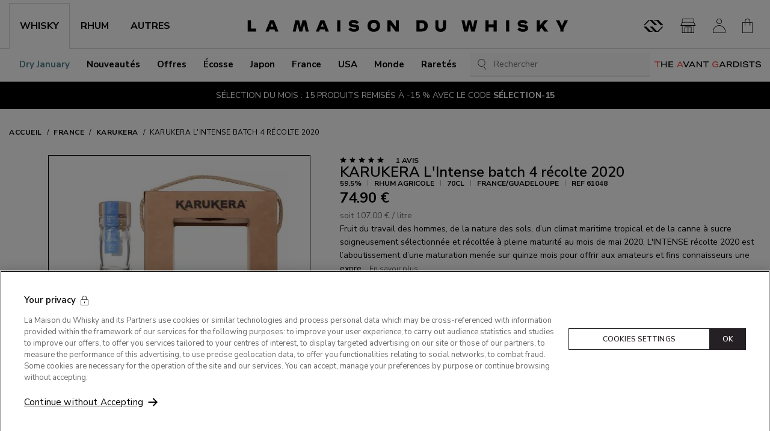

--- FILE ---
content_type: text/html; charset=utf-8
request_url: https://www.whisky.fr/karukera-l-intense-batch-4-recolte-2020.html
body_size: 69129
content:
<!DOCTYPE html><html prefix="og: https://ogp.me/ns#" lang="fr"><head><meta charSet="utf-8"/><link rel="shortcut icon" href="/favicon.ico"/><meta name="viewport" content="initial-scale=1.0, width=device-width"/><meta name="google-site-verification" content="OHap45dh1fflZkXrf5zU6rOKxUyNG_ymNPMoLR33HrY"/><title>KARUKERA L&#x27;Intense batch 4 récolte 2020 59,5% - 0.7 - France - Maison du Whisky</title><meta name="description" content="Vous recherchez un KARUKERA L&#x27;Intense batch 4 récolte 2020 ? Le meilleur choix de rhum agricole KARUKERA 70cL. Produit en stock - A saisir dès maintenant !"/><link rel="canonical" href="https://www.whisky.fr/karukera-l-intense-batch-4-recolte-2020.html"/><link rel="alternate" hrefLang="fr" href="https://www.whisky.fr/karukera-l-intense-batch-4-recolte-2020.html"/><link rel="alternate" hrefLang="en" href="https://www.whisky.fr/en/karukera-l-intense-batch-4-recolte-2020.html"/><meta property="og:title" content="KARUKERA L&#x27;Intense batch 4 récolte 2020 59,5% - 0.7 - France - Maison du Whisky"/><meta property="og:type" content="website"/><meta property="og:description" content="Vous recherchez un KARUKERA L&#x27;Intense batch 4 récolte 2020 ? Le meilleur choix de rhum agricole KARUKERA 70cL. Produit en stock - A saisir dès maintenant !"/><meta property="og:url" content="karukera-l-intense-batch-4-recolte-2020.html"/><meta property="og:site_name" content="La Maison du Whisky"/><meta property="og:image" content="https://cdn.prod2.whisky.fr/media/lmdw/lmdw_large/61048_9_m15668___e0f71a73f88aae47.webp"/><meta name="twitter:card" content="summary"/><meta name="twitter:site" content="@whisky_fr"/><meta name="twitter:image" content="https://cdn.prod2.whisky.fr/media/lmdw/lmdw_large/61048_9_m15668___e0f71a73f88aae47.webp"/><meta name="thumbnail" content="https://cdn.prod2.whisky.fr/media/lmdw/lmdw_large/61048_9_m15668___e0f71a73f88aae47.webp"/><link rel="preload" as="image" type="image/webp" imageSrcSet="https://cdn.prod2.whisky.fr/media/lmdw/lmdw_mini/61048_9_m15668___e0f71a73f88aae47.webp 60w, https://cdn.prod2.whisky.fr/media/lmdw/lmdw_small/61048_9_m15668___e0f71a73f88aae47.webp 100w, https://cdn.prod2.whisky.fr/media/lmdw/lmdw_thumbnail/61048_9_m15668___e0f71a73f88aae47.webp 256w, https://cdn.prod2.whisky.fr/media/lmdw/lmdw_carousel/61048_9_m15668___e0f71a73f88aae47.webp 300w, https://cdn.prod2.whisky.fr/media/lmdw/lmdw_medium/61048_9_m15668___e0f71a73f88aae47.webp 364w, https://cdn.prod2.whisky.fr/media/lmdw/lmdw_large/61048_9_m15668___e0f71a73f88aae47.webp 675w" imageSizes="(max-width: 358px) 63vw, (max-width: 575px) 63vw, (max-width: 767px) 47vw, (max-width: 991px) 36vw, (max-width: 1360px) 26vw, 362px" fetchpriority="high"/><meta name="next-head-count" content="21"/><link rel="preconnect" href="https://fonts.googleapis.com"/><link rel="preconnect" href="https://fonts.gstatic.com" crossorigin=""/><link rel="preconnect" href="https://fonts.gstatic.com" crossorigin /><link data-next-font="size-adjust" rel="preconnect" href="/" crossorigin="anonymous"/><script id="optanon-wrapper" type="text/javascript" data-nscript="beforeInteractive">
            function OptanonWrapper() {
              const onetrustPolicyTitleImage = document.querySelector("#onetrust-policy-title > img");

              if (onetrustPolicyTitleImage) {
                onetrustPolicyTitleImage.setAttribute("width", "400");
                onetrustPolicyTitleImage.setAttribute("height", "53");
              }
            }
          </script><link rel="preload" href="https://cloudfront.whisky.fr/_next/static/css/f0ff6bbd8c057680.css" as="style"/><link rel="stylesheet" href="https://cloudfront.whisky.fr/_next/static/css/f0ff6bbd8c057680.css" data-n-g=""/><noscript data-n-css=""></noscript><script defer="" nomodule="" src="https://cloudfront.whisky.fr/_next/static/chunks/polyfills-42372ed130431b0a.js"></script><script src="https://cdn.cookielaw.org/consent/d57e8176-145a-4e21-86da-415db7dfba0c/OtAutoBlock.js" type="text/javascript" defer="" data-nscript="beforeInteractive"></script><script src="https://cdn.cookielaw.org/scripttemplates/otSDKStub.js" type="text/javascript" charSet="UTF-8" data-domain-script="d57e8176-145a-4e21-86da-415db7dfba0c" defer="" data-nscript="beforeInteractive"></script><script defer="" src="https://cloudfront.whisky.fr/_next/static/chunks/4386-4997cd182b4521b9.js"></script><script defer="" src="https://cloudfront.whisky.fr/_next/static/chunks/9903-c24aab96b66535be.js"></script><script defer="" src="https://cloudfront.whisky.fr/_next/static/chunks/5793-0e2e78260986074d.js"></script><script defer="" src="https://cloudfront.whisky.fr/_next/static/chunks/8870.1e90e58d8243d284.js"></script><script defer="" src="https://cloudfront.whisky.fr/_next/static/chunks/842-7d87280a659bff8f.js"></script><script defer="" src="https://cloudfront.whisky.fr/_next/static/chunks/4452-cbb65c1a96f5e584.js"></script><script defer="" src="https://cloudfront.whisky.fr/_next/static/chunks/379-b370ec6dc220f9b9.js"></script><script defer="" src="https://cloudfront.whisky.fr/_next/static/chunks/8261.4f0e7621812bdda4.js"></script><script defer="" src="https://cloudfront.whisky.fr/_next/static/chunks/1384.2ce270b4ed629f68.js"></script><script src="https://cloudfront.whisky.fr/_next/static/chunks/webpack-b03dd593fad0c9a9.js" defer=""></script><script src="https://cloudfront.whisky.fr/_next/static/chunks/framework-209d3e72d93be055.js" defer=""></script><script src="https://cloudfront.whisky.fr/_next/static/chunks/main-3b318a1b2df4de38.js" defer=""></script><script src="https://cloudfront.whisky.fr/_next/static/chunks/pages/_app-c5ae1024f0b23284.js" defer=""></script><script src="https://cloudfront.whisky.fr/_next/static/chunks/7256-9406c1ae5a9ca213.js" defer=""></script><script src="https://cloudfront.whisky.fr/_next/static/chunks/9539-183cbe45952c2ab0.js" defer=""></script><script src="https://cloudfront.whisky.fr/_next/static/chunks/7847-d6a59b2c50db2a46.js" defer=""></script><script src="https://cloudfront.whisky.fr/_next/static/chunks/7421-d024ef4a1f3e68b2.js" defer=""></script><script src="https://cloudfront.whisky.fr/_next/static/chunks/1587-b378147886072b5c.js" defer=""></script><script src="https://cloudfront.whisky.fr/_next/static/chunks/1538-d977769e0ef614df.js" defer=""></script><script src="https://cloudfront.whisky.fr/_next/static/chunks/7245-b594061f836838ac.js" defer=""></script><script src="https://cloudfront.whisky.fr/_next/static/chunks/994-96e736562d668c6a.js" defer=""></script><script src="https://cloudfront.whisky.fr/_next/static/chunks/5792-9cb0658dc4d79154.js" defer=""></script><script src="https://cloudfront.whisky.fr/_next/static/chunks/8785-7764bdd0d2e4b806.js" defer=""></script><script src="https://cloudfront.whisky.fr/_next/static/chunks/pages/%5B...slug%5D-5724526eb23878c0.js" defer=""></script><script src="https://cloudfront.whisky.fr/_next/static/nJqXfwK7VXuiDbZx_p7Nc/_buildManifest.js" defer=""></script><script src="https://cloudfront.whisky.fr/_next/static/nJqXfwK7VXuiDbZx_p7Nc/_ssgManifest.js" defer=""></script><style data-styled="" data-styled-version="6.1.8">.btLlMO{display:-webkit-box;display:-webkit-flex;display:-ms-flexbox;display:flex;-webkit-align-items:center;-webkit-box-align:center;-ms-flex-align:center;align-items:center;color:#333333;font-size:24px;}/*!sc*/
.btLlMO::before{margin:0!important;}/*!sc*/
.ijvIIm{display:-webkit-box;display:-webkit-flex;display:-ms-flexbox;display:flex;-webkit-align-items:center;-webkit-box-align:center;-ms-flex-align:center;align-items:center;color:#333333;font-size:20px;}/*!sc*/
.ijvIIm::before{margin:0!important;}/*!sc*/
.bJEuFC{display:-webkit-box;display:-webkit-flex;display:-ms-flexbox;display:flex;-webkit-align-items:center;-webkit-box-align:center;-ms-flex-align:center;align-items:center;color:currentColor;font-size:18px;}/*!sc*/
.bJEuFC::before{margin:0!important;}/*!sc*/
.feZerd{display:-webkit-box;display:-webkit-flex;display:-ms-flexbox;display:flex;-webkit-align-items:center;-webkit-box-align:center;-ms-flex-align:center;align-items:center;color:#333333;font-size:32px;}/*!sc*/
.feZerd::before{margin:0!important;}/*!sc*/
.fqqaGc{display:-webkit-box;display:-webkit-flex;display:-ms-flexbox;display:flex;-webkit-align-items:center;-webkit-box-align:center;-ms-flex-align:center;align-items:center;color:currentColor;font-size:21px;}/*!sc*/
.fqqaGc::before{margin:0!important;}/*!sc*/
.jIrbxl{display:-webkit-box;display:-webkit-flex;display:-ms-flexbox;display:flex;-webkit-align-items:center;-webkit-box-align:center;-ms-flex-align:center;align-items:center;color:currentColor;font-size:24px;}/*!sc*/
.jIrbxl::before{margin:0!important;}/*!sc*/
data-styled.g1[id="sc-266881dc-0"]{content:"btLlMO,ijvIIm,bJEuFC,feZerd,fqqaGc,jIrbxl,"}/*!sc*/
.axgYM{display:-webkit-box;display:-webkit-flex;display:-ms-flexbox;display:flex;-webkit-align-items:center;-webkit-box-align:center;-ms-flex-align:center;align-items:center;background-color:transparent;border:none;margin:0;padding:0;}/*!sc*/
.fsoRuh{display:-webkit-box;display:-webkit-flex;display:-ms-flexbox;display:flex;-webkit-align-items:center;-webkit-box-align:center;-ms-flex-align:center;align-items:center;background-color:transparent;border:none;margin:0;padding:0;}/*!sc*/
.fsoRuh:hover{opacity:0.7;}/*!sc*/
data-styled.g2[id="sc-266881dc-1"]{content:"axgYM,fsoRuh,"}/*!sc*/
.hEClxl:hover,.hEClxl:focus{-webkit-text-decoration:underline;text-decoration:underline;}/*!sc*/
.hEClxl:active{color:var(--link-active-color);}/*!sc*/
.hEClxl.is-big{text-transform:uppercase;}/*!sc*/
.hEClxl.is-primary,.hEClxl.is-secondary,.hEClxl.is-ternary{display:-webkit-box;display:-webkit-flex;display:-ms-flexbox;display:flex;-webkit-box-pack:center;-ms-flex-pack:center;-webkit-justify-content:center;justify-content:center;-webkit-align-items:center;-webkit-box-align:center;-ms-flex-align:center;align-items:center;text-transform:uppercase;text-align:center;font-size:0.75rem;font-weight:600;text-align:center;line-height:1;padding:1.125rem 0.75rem;-webkit-transition:background-color 0.3s ease-in,border-color 0.3s ease-in,color 0.3s ease-in;transition:background-color 0.3s ease-in,border-color 0.3s ease-in,color 0.3s ease-in;letter-spacing:0.05em;border-radius:var(--button-border-radius);-webkit-text-decoration:none;text-decoration:none;}/*!sc*/
@media (min-width: 992px){.hEClxl.is-primary,.hEClxl.is-secondary,.hEClxl.is-ternary{padding:0.875rem 1.25rem;}}/*!sc*/
.hEClxl.is-primary.is-fullWidth,.hEClxl.is-secondary.is-fullWidth,.hEClxl.is-ternary.is-fullWidth{width:100%;}/*!sc*/
.hEClxl.is-primary.is-big,.hEClxl.is-secondary.is-big,.hEClxl.is-ternary.is-big{padding:18px 30px;}/*!sc*/
@media (min-width: 992px){.hEClxl.is-primary.is-big,.hEClxl.is-secondary.is-big,.hEClxl.is-ternary.is-big{font-size:0.875rem;}}/*!sc*/
.hEClxl.is-primary{color:var(--button-primary-text-color);background-color:var(--button-primary-bg-color);border:1px solid var(--button-primary-border-color);}/*!sc*/
.hEClxl.is-primary:not([disabled]):hover,.hEClxl.is-primary:not([disabled]):focus{color:var(--button-primary-text-color-hover);background-color:var(--button-primary-bg-color-hover);border-color:var(--button-primary-border-color-hover);}/*!sc*/
.hEClxl.is-primary:active{background-color:var(--button-primary-bg-color-active);border-color:var(--button-primary-border-color-active);}/*!sc*/
.hEClxl.is-secondary{--loader-color:var(--loader-color-light);color:var(--button-secondary-text-color);background-color:var(--button-secondary-bg-color);border:1px solid var(--button-secondary-border-color);}/*!sc*/
.hEClxl.is-secondary:not([disabled]):hover,.hEClxl.is-secondary:not([disabled]):focus{color:var(--button-secondary-text-color-hover);background-color:var(--button-secondary-bg-color-hover);border-color:var(--button-secondary-border-color-hover);}/*!sc*/
.hEClxl.is-secondary:active{background-color:var(--button-secondary-bg-color-active);border-color:var(--button-secondary-border-color-active);}/*!sc*/
.hEClxl.is-ternary{color:var(--button-ternary-text-color);background-color:var(--button-ternary-bg-color);border-color:var(--button-ternary-border-color);}/*!sc*/
.hEClxl.is-ternary:not([disabled]):hover,.hEClxl.is-ternary:not([disabled]):focus{color:var(--button-ternary-text-color-hover);background-color:var(--button-ternary-bg-color-hover);border-color:var(--button-ternary-border-color-hover);}/*!sc*/
.hEClxl.is-ternary:active{background-color:var(--button-ternary-bg-color-active);border-color:var(--button-ternary-border-color-active);}/*!sc*/
.hEClxl.is-link{-webkit-text-decoration:underline;text-decoration:underline;}/*!sc*/
.hEClxl.is-link:hover,.hEClxl.is-link:focus{-webkit-text-decoration:none;text-decoration:none;}/*!sc*/
.hEClxl.has-icon{position:relative;padding-right:24px;}/*!sc*/
.hEClxl.has-icon .sc-266881dc-0{position:absolute;right:0;top:50%;-webkit-transform:translateY(-50%);-moz-transform:translateY(-50%);-ms-transform:translateY(-50%);transform:translateY(-50%);}/*!sc*/
.hEClxl.is-borderless{border-color:transparent;}/*!sc*/
.hEClxl.is-borderless:hover,.hEClxl.is-borderless:focus{border-color:transparent;}/*!sc*/
.hEClxl.is-round{height:2.5rem;width:2.5rem;-webkit-box-pack:center;-ms-flex-pack:center;-webkit-justify-content:center;justify-content:center;-webkit-align-items:center;-webkit-box-align:center;-ms-flex-align:center;align-items:center;border-radius:50px;}/*!sc*/
.hEClxl.is-round svg{height:1.125rem;-webkit-flex-shrink:0;-ms-flex-negative:0;flex-shrink:0;}/*!sc*/
.hEClxl.is-reset:hover,.hEClxl.is-reset:focus{-webkit-text-decoration:none;text-decoration:none;}/*!sc*/
.hEClxl.is-small{padding:7px 12px;}/*!sc*/
.hEClxl.is-fullWidth{width:100%;}/*!sc*/
.hEClxl.is-centered{margin-left:auto;margin-right:auto;}/*!sc*/
.hEClxl.is-expanded::before{content:"";position:absolute;inset:0;display:block;}/*!sc*/
data-styled.g3[id="sc-15177f72-0"]{content:"hEClxl,"}/*!sc*/
.ekaaaM:hover,.ekaaaM:focus{-webkit-text-decoration:underline;text-decoration:underline;}/*!sc*/
.ekaaaM:active{color:var(--link-active-color);}/*!sc*/
.ekaaaM.is-big{text-transform:uppercase;}/*!sc*/
.ekaaaM.is-primary,.ekaaaM.is-secondary,.ekaaaM.is-ternary{display:-webkit-box;display:-webkit-flex;display:-ms-flexbox;display:flex;-webkit-box-pack:center;-ms-flex-pack:center;-webkit-justify-content:center;justify-content:center;-webkit-align-items:center;-webkit-box-align:center;-ms-flex-align:center;align-items:center;text-transform:uppercase;text-align:center;font-size:0.75rem;font-weight:600;text-align:center;line-height:1;padding:1.125rem 0.75rem;-webkit-transition:background-color 0.3s ease-in,border-color 0.3s ease-in,color 0.3s ease-in;transition:background-color 0.3s ease-in,border-color 0.3s ease-in,color 0.3s ease-in;letter-spacing:0.05em;border-radius:var(--button-border-radius);-webkit-text-decoration:none;text-decoration:none;}/*!sc*/
@media (min-width: 992px){.ekaaaM.is-primary,.ekaaaM.is-secondary,.ekaaaM.is-ternary{padding:0.875rem 1.25rem;}}/*!sc*/
.ekaaaM.is-primary.is-fullWidth,.ekaaaM.is-secondary.is-fullWidth,.ekaaaM.is-ternary.is-fullWidth{width:100%;}/*!sc*/
.ekaaaM.is-primary.is-big,.ekaaaM.is-secondary.is-big,.ekaaaM.is-ternary.is-big{padding:18px 30px;}/*!sc*/
@media (min-width: 992px){.ekaaaM.is-primary.is-big,.ekaaaM.is-secondary.is-big,.ekaaaM.is-ternary.is-big{font-size:0.875rem;}}/*!sc*/
.ekaaaM.is-primary{color:var(--button-primary-text-color);background-color:var(--button-primary-bg-color);border:1px solid var(--button-primary-border-color);}/*!sc*/
.ekaaaM.is-primary:not([disabled]):hover,.ekaaaM.is-primary:not([disabled]):focus{color:var(--button-primary-text-color-hover);background-color:var(--button-primary-bg-color-hover);border-color:var(--button-primary-border-color-hover);}/*!sc*/
.ekaaaM.is-primary:active{background-color:var(--button-primary-bg-color-active);border-color:var(--button-primary-border-color-active);}/*!sc*/
.ekaaaM.is-secondary{--loader-color:var(--loader-color-light);color:var(--button-secondary-text-color);background-color:var(--button-secondary-bg-color);border:1px solid var(--button-secondary-border-color);}/*!sc*/
.ekaaaM.is-secondary:not([disabled]):hover,.ekaaaM.is-secondary:not([disabled]):focus{color:var(--button-secondary-text-color-hover);background-color:var(--button-secondary-bg-color-hover);border-color:var(--button-secondary-border-color-hover);}/*!sc*/
.ekaaaM.is-secondary:active{background-color:var(--button-secondary-bg-color-active);border-color:var(--button-secondary-border-color-active);}/*!sc*/
.ekaaaM.is-ternary{color:var(--button-ternary-text-color);background-color:var(--button-ternary-bg-color);border-color:var(--button-ternary-border-color);}/*!sc*/
.ekaaaM.is-ternary:not([disabled]):hover,.ekaaaM.is-ternary:not([disabled]):focus{color:var(--button-ternary-text-color-hover);background-color:var(--button-ternary-bg-color-hover);border-color:var(--button-ternary-border-color-hover);}/*!sc*/
.ekaaaM.is-ternary:active{background-color:var(--button-ternary-bg-color-active);border-color:var(--button-ternary-border-color-active);}/*!sc*/
.ekaaaM.is-link{-webkit-text-decoration:underline;text-decoration:underline;}/*!sc*/
.ekaaaM.is-link:hover,.ekaaaM.is-link:focus{-webkit-text-decoration:none;text-decoration:none;}/*!sc*/
.ekaaaM.has-icon{position:relative;padding-right:24px;}/*!sc*/
.ekaaaM.has-icon .sc-266881dc-0{position:absolute;right:0;top:50%;-webkit-transform:translateY(-50%);-moz-transform:translateY(-50%);-ms-transform:translateY(-50%);transform:translateY(-50%);}/*!sc*/
.ekaaaM.is-borderless{border-color:transparent;}/*!sc*/
.ekaaaM.is-borderless:hover,.ekaaaM.is-borderless:focus{border-color:transparent;}/*!sc*/
.ekaaaM.is-round{height:2.5rem;width:2.5rem;-webkit-box-pack:center;-ms-flex-pack:center;-webkit-justify-content:center;justify-content:center;-webkit-align-items:center;-webkit-box-align:center;-ms-flex-align:center;align-items:center;border-radius:50px;}/*!sc*/
.ekaaaM.is-round svg{height:1.125rem;-webkit-flex-shrink:0;-ms-flex-negative:0;flex-shrink:0;}/*!sc*/
.ekaaaM.is-reset:hover,.ekaaaM.is-reset:focus{-webkit-text-decoration:none;text-decoration:none;}/*!sc*/
.ekaaaM.is-small{padding:7px 12px;}/*!sc*/
.ekaaaM.is-fullWidth{width:100%;}/*!sc*/
.ekaaaM.is-centered{margin-left:auto;margin-right:auto;}/*!sc*/
.ekaaaM.is-expanded::before{content:"";position:absolute;inset:0;display:block;}/*!sc*/
data-styled.g4[id="sc-15177f72-1"]{content:"ekaaaM,"}/*!sc*/
.cJxRsq{display:-webkit-box;display:-webkit-flex;display:-ms-flexbox;display:flex;-webkit-flex-direction:column;-ms-flex-direction:column;flex-direction:column;gap:16px;padding-bottom:16px;}/*!sc*/
data-styled.g7[id="sc-5f855a8a-0"]{content:"cJxRsq,"}/*!sc*/
.hycBWA{background-color:#f3f3f3;aspect-ratio:calc(675 / 900);}/*!sc*/
.is-dark .hycBWA,.hycBWA.is-dark{background-color:var(--theme-light-color);}/*!sc*/
data-styled.g8[id="sc-5f855a8a-1"]{content:"hycBWA,"}/*!sc*/
.bZouxw{background-color:#f3f3f3;height:0.9375rem;width:80%;}/*!sc*/
.is-dark .bZouxw,.bZouxw.is-dark{background-color:var(--theme-light-color);}/*!sc*/
data-styled.g9[id="sc-5f855a8a-2"]{content:"bZouxw,"}/*!sc*/
.emlEJe{background-color:#f3f3f3;height:1.125rem;width:4.375rem;}/*!sc*/
.is-dark .emlEJe,.emlEJe.is-dark{background-color:var(--theme-light-color);}/*!sc*/
data-styled.g10[id="sc-5f855a8a-3"]{content:"emlEJe,"}/*!sc*/
.KlMQp{background-color:#f3f3f3;height:1.125rem;width:20%;max-width:200px;margin-bottom:24px;}/*!sc*/
.is-dark .KlMQp,.KlMQp.is-dark{background-color:var(--theme-light-color);}/*!sc*/
data-styled.g20[id="sc-df0a7f62-0"]{content:"KlMQp,"}/*!sc*/
.bYhUMO{display:-ms-grid;display:grid;-ms-grid-columns:1fr;grid-template-columns:1fr;-ms-grid-column-gap:1rem;grid-column-gap:1rem;max-width:68.75rem;padding:0 15%;margin:0 auto;}/*!sc*/
@media (max-width: 576px){.bYhUMO .sc-5f855a8a-0:nth-child(n + 2){display:none;}}/*!sc*/
@media (min-width: 576px){.bYhUMO .sc-5f855a8a-0:nth-child(n + 3){display:none;}}/*!sc*/
@media (min-width: 768px){.bYhUMO .sc-5f855a8a-0:nth-child(n + 3){display:-webkit-box;display:-webkit-flex;display:-ms-flexbox;display:flex;}.bYhUMO .sc-5f855a8a-0:nth-child(n + 4){display:none;}}/*!sc*/
@media (min-width: 992px){.bYhUMO .sc-5f855a8a-0:nth-child(n + 0){display:-webkit-box;display:-webkit-flex;display:-ms-flexbox;display:flex;}}/*!sc*/
@media (min-width: 576px){.bYhUMO{-ms-grid-columns:repeat(var(--max-cols-mobile),1fr);grid-template-columns:repeat(var(--max-cols-mobile),1fr);padding:0;}}/*!sc*/
@media (min-width: 768px){.bYhUMO{-ms-grid-columns:repeat(var(--max-cols-tablet),1fr);grid-template-columns:repeat(var(--max-cols-tablet),1fr);}}/*!sc*/
@media (min-width: 992px){.bYhUMO{-ms-grid-columns:repeat(var(--max-cols-laptop),1fr);grid-template-columns:repeat(var(--max-cols-laptop),1fr);}}/*!sc*/
data-styled.g21[id="sc-ecf72f25-0"]{content:"bYhUMO,"}/*!sc*/
.jjHZFO{color:inherit;font-weight:700;text-transform:uppercase;scroll-snap-margin-top:70px;scroll-margin-top:70px;font-size:1.25rem;}/*!sc*/
@media (min-width: 576px){.jjHZFO{font-size:1.5rem;}}/*!sc*/
.jjHZFO.is-big{padding:30px 0;border-bottom:1px solid #CFCFCF;margin-bottom:24px;}/*!sc*/
@media (min-width: 992px){.jjHZFO.is-big{margin-bottom:32px;}}/*!sc*/
.jjHZFO.is-mega{font-size:2rem;font-weight:400;line-height:1.1;margin:0;text-transform:uppercase;}/*!sc*/
@media (min-width: 768px){.jjHZFO.is-mega{font-size:3.75rem;}}/*!sc*/
.jjHZFO.is-lower{text-transform:initial;}/*!sc*/
.jjHZFO.is-main{font-size:1.25rem;}/*!sc*/
@media (min-width: 992px){.jjHZFO.is-main{font-size:1.5rem;}}/*!sc*/
.jjHZFO.is-centered{text-align:center;}/*!sc*/
.jjHZFO.is-uppercase{text-transform:uppercase;}/*!sc*/
.idUAqA{color:inherit;font-weight:700;text-transform:uppercase;scroll-snap-margin-top:70px;scroll-margin-top:70px;font-size:1.125rem;text-transform:uppercase;}/*!sc*/
.idUAqA.is-big{padding:30px 0;border-bottom:1px solid #CFCFCF;margin-bottom:24px;}/*!sc*/
@media (min-width: 992px){.idUAqA.is-big{margin-bottom:32px;}}/*!sc*/
.idUAqA.is-mega{font-size:2rem;font-weight:400;line-height:1.1;margin:0;text-transform:uppercase;}/*!sc*/
@media (min-width: 768px){.idUAqA.is-mega{font-size:3.75rem;}}/*!sc*/
.idUAqA.is-lower{text-transform:initial;}/*!sc*/
.idUAqA.is-main{font-size:1.25rem;}/*!sc*/
@media (min-width: 992px){.idUAqA.is-main{font-size:1.5rem;}}/*!sc*/
.idUAqA.is-centered{text-align:center;}/*!sc*/
.idUAqA.is-uppercase{text-transform:uppercase;}/*!sc*/
data-styled.g33[id="sc-1797b2a7-0"]{content:"jjHZFO,idUAqA,"}/*!sc*/
.gptugb{width:100%;padding-bottom:0;margin:0 auto;z-index:2;}/*!sc*/
data-styled.g34[id="sc-cba075b8-0"]{content:"gptugb,"}/*!sc*/
.fcEJtJ{overflow-x:auto;-ms-overflow-style:none;display:-webkit-box;display:-webkit-flex;display:-ms-flexbox;display:flex;-webkit-flex-direction:row;-ms-flex-direction:row;flex-direction:row;-webkit-box-flex-wrap:nowrap;-webkit-flex-wrap:nowrap;-ms-flex-wrap:nowrap;flex-wrap:nowrap;text-transform:uppercase;letter-spacing:0.5px;font-size:0.75rem;font-weight:700;}/*!sc*/
.fcEJtJ::-webkit-scrollbar{height:2px;}/*!sc*/
.fcEJtJ ::-webkit-scrollbar-track{background:#f1f1f1;}/*!sc*/
.fcEJtJ ::-webkit-scrollbar-thumb{background:#bfbfbf;}/*!sc*/
.fcEJtJ ::-webkit-scrollbar-thumb:hover{background:#fff;}/*!sc*/
data-styled.g35[id="sc-cba075b8-1"]{content:"fcEJtJ,"}/*!sc*/
.eiMdlY{-webkit-flex-shrink:0;-ms-flex-negative:0;flex-shrink:0;padding:30px 0;}/*!sc*/
.sc-cba075b8-2+.sc-cba075b8-2{margin-left:8px;}/*!sc*/
.eiMdlY+.eiMdlY::before{content:"/";font-style:normal;font-weight:normal;display:inline-block;-webkit-align-self:center;-ms-flex-item-align:center;-ms-grid-row-align:center;align-self:center;margin-right:8px;}/*!sc*/
.eiMdlY [aria-current]{font-weight:400;}/*!sc*/
data-styled.g36[id="sc-cba075b8-2"]{content:"eiMdlY,"}/*!sc*/
.gKGtZn{list-style:none;margin:0;padding:0;}/*!sc*/
data-styled.g37[id="sc-d410f85e-0"]{content:"gKGtZn,"}/*!sc*/
.hXpcsv{position:absolute;top:10px;left:10px;margin:-1px;padding:16px;width:1px;height:1px;background-color:#FFFFFF;color:inherit;font-size:0.8125rem;clip:rect(1px,1px,1px,1px);-webkit-clip-path:inset(50%);clip-path:inset(50%);overflow:hidden;white-space:nowrap;z-index:300;}/*!sc*/
.hXpcsv:active,.hXpcsv:focus{clip:auto;-webkit-clip-path:none;clip-path:none;height:auto;margin:auto;overflow:visible;width:auto;white-space:normal;outline:1px solid #333333;-webkit-text-decoration:underline;text-decoration:underline;}/*!sc*/
data-styled.g38[id="sc-d410f85e-1"]{content:"hXpcsv,"}/*!sc*/
.glEuzM{display:-webkit-box;display:-webkit-flex;display:-ms-flexbox;display:flex;-webkit-box-pack:center;-ms-flex-pack:center;-webkit-justify-content:center;justify-content:center;-webkit-align-items:center;-webkit-box-align:center;-ms-flex-align:center;align-items:center;text-transform:uppercase;text-align:center;font-size:0.75rem;font-weight:600;text-align:center;line-height:1;padding:1.125rem 0.75rem;-webkit-transition:background-color 0.3s ease-in,border-color 0.3s ease-in,color 0.3s ease-in;transition:background-color 0.3s ease-in,border-color 0.3s ease-in,color 0.3s ease-in;letter-spacing:0.05em;border-radius:var(--button-border-radius);color:var(--button-primary-text-color);background-color:var(--button-primary-bg-color);border:1px solid var(--button-primary-border-color);}/*!sc*/
@media (min-width: 992px){.glEuzM{padding:0.875rem 1.25rem;}}/*!sc*/
.glEuzM.is-fullWidth{width:100%;}/*!sc*/
.glEuzM .sc-dd9d7de9-0{height:1em;}/*!sc*/
.glEuzM:not([disabled]):hover,.glEuzM:not([disabled]):focus{color:var(--button-primary-text-color-hover);background-color:var(--button-primary-bg-color-hover);border-color:var(--button-primary-border-color-hover);}/*!sc*/
.glEuzM:active{background-color:var(--button-primary-bg-color-active);border-color:var(--button-primary-border-color-active);}/*!sc*/
.glEuzM.is-secondary{--loader-color:var(--loader-color-light);color:var(--button-secondary-text-color);background-color:var(--button-secondary-bg-color);border:1px solid var(--button-secondary-border-color);}/*!sc*/
.glEuzM.is-secondary:not([disabled]):hover,.glEuzM.is-secondary:not([disabled]):focus{color:var(--button-secondary-text-color-hover);background-color:var(--button-secondary-bg-color-hover);border-color:var(--button-secondary-border-color-hover);}/*!sc*/
.glEuzM.is-secondary:active{background-color:var(--button-secondary-bg-color-active);border-color:var(--button-secondary-border-color-active);}/*!sc*/
.glEuzM.is-ternary{color:var(--button-ternary-text-color);background-color:var(--button-ternary-bg-color);border-color:var(--button-ternary-border-color);--loader-color:var(--theme-light-color);}/*!sc*/
.glEuzM.is-ternary:not([disabled]):hover,.glEuzM.is-ternary:not([disabled]):focus{color:var(--button-ternary-text-color-hover);background-color:var(--button-ternary-bg-color-hover);border-color:var(--button-ternary-border-color-hover);}/*!sc*/
.glEuzM.is-ternary:active{background-color:var(--button-ternary-bg-color-active);border-color:var(--button-ternary-border-color-active);}/*!sc*/
.glEuzM.is-quaternary{color:var(--button-quaternary-text-color);background-color:var(--button-quaternary-bg-color);border-color:var(--button-quaternary-border-color);}/*!sc*/
.glEuzM.is-quaternary:not([disabled]):hover,.glEuzM.is-quaternary:not([disabled]):focus{color:var(--button-quaternary-text-color-hover);background-color:var(--button-quaternary-bg-color-hover);border-color:var(--button-quaternary-border-color-hover);}/*!sc*/
.glEuzM.is-quaternary:active{background-color:var(--button-quaternary-bg-color-active);border-color:var(--button-quaternary-border-color-active);}/*!sc*/
.glEuzM.is-link{background-color:transparent;color:var(--theme-dark-color);border:0;padding:0;}/*!sc*/
.glEuzM.is-link:hover,.glEuzM.is-link:focus{-webkit-text-decoration:underline;text-decoration:underline;}/*!sc*/
.glEuzM.is-outlined{background-color:transparent;border-color:currentColor;}/*!sc*/
.glEuzM.is-borderless{border-color:transparent;}/*!sc*/
.glEuzM.is-borderless:hover,.glEuzM.is-borderless:focus{border-color:transparent;}/*!sc*/
.glEuzM.is-round{height:2.5rem;width:2.5rem;-webkit-box-pack:center;-ms-flex-pack:center;-webkit-justify-content:center;justify-content:center;-webkit-align-items:center;-webkit-box-align:center;-ms-flex-align:center;align-items:center;border-radius:50px;}/*!sc*/
.glEuzM.is-round svg{height:1.125rem;-webkit-flex-shrink:0;-ms-flex-negative:0;flex-shrink:0;}/*!sc*/
.glEuzM.is-lowercase{text-transform:initial;letter-spacing:initial;}/*!sc*/
.glEuzM.is-bold{font-weight:700;}/*!sc*/
.glEuzM.is-underlined{-webkit-text-decoration:underline;text-decoration:underline;}/*!sc*/
.glEuzM.is-underlined:hover,.glEuzM.is-underlined:focus{-webkit-text-decoration:none;text-decoration:none;}/*!sc*/
.glEuzM.is-big{padding:18px 30px;}/*!sc*/
@media (min-width: 992px){.glEuzM.is-big{font-size:0.875rem;}}/*!sc*/
.glEuzM.is-even{padding:23px 25px;}/*!sc*/
.glEuzM.is-fullwidth{width:100%;}/*!sc*/
.glEuzM.is-productSwap{color:var(--button-primary-text-color);background-color:var(--button-primary-bg-color);border:1px solid var(--button-primary-border-color);}/*!sc*/
.glEuzM.is-productSwap:not([disabled]):hover,.glEuzM.is-productSwap:not([disabled]):focus{color:var(--button-primary-text-color-hover);background-color:var(--button-primary-bg-color-hover);border-color:var(--button-primary-border-color-hover);}/*!sc*/
.glEuzM.is-productSwap:active{background-color:var(--button-primary-bg-color-active);border-color:var(--button-primary-border-color-active);}/*!sc*/
@media (min-width: 992px){.glEuzM.is-productSwap{--loader-color:var(--loader-color-light);color:var(--button-secondary-text-color);background-color:var(--button-secondary-bg-color);border:1px solid var(--button-secondary-border-color);}.glEuzM.is-productSwap:not([disabled]):hover,.glEuzM.is-productSwap:not([disabled]):focus{color:var(--button-secondary-text-color-hover);background-color:var(--button-secondary-bg-color-hover);border-color:var(--button-secondary-border-color-hover);}.glEuzM.is-productSwap:active{background-color:var(--button-secondary-bg-color-active);border-color:var(--button-secondary-border-color-active);}}/*!sc*/
.glEuzM.is-productSwap.is-secondary{--loader-color:var(--loader-color-light);color:var(--button-secondary-text-color);background-color:var(--button-secondary-bg-color);border:1px solid var(--button-secondary-border-color);}/*!sc*/
.glEuzM.is-productSwap.is-secondary:not([disabled]):hover,.glEuzM.is-productSwap.is-secondary:not([disabled]):focus{color:var(--button-secondary-text-color-hover);background-color:var(--button-secondary-bg-color-hover);border-color:var(--button-secondary-border-color-hover);}/*!sc*/
.glEuzM.is-productSwap.is-secondary:active{background-color:var(--button-secondary-bg-color-active);border-color:var(--button-secondary-border-color-active);}/*!sc*/
@media (min-width: 992px){.glEuzM.is-productSwap.is-secondary{color:var(--button-primary-text-color);background-color:var(--button-primary-bg-color);border:1px solid var(--button-primary-border-color);}.glEuzM.is-productSwap.is-secondary:not([disabled]):hover,.glEuzM.is-productSwap.is-secondary:not([disabled]):focus{color:var(--button-primary-text-color-hover);background-color:var(--button-primary-bg-color-hover);border-color:var(--button-primary-border-color-hover);}.glEuzM.is-productSwap.is-secondary:active{background-color:var(--button-primary-bg-color-active);border-color:var(--button-primary-border-color-active);}}/*!sc*/
.glEuzM.is-fullWidth{width:100%;}/*!sc*/
.glEuzM.is-centered{margin-right:auto;margin-left:auto;}/*!sc*/
.glEuzM[disabled]{color:var(--button-disabled-text-color);border-color:var(--button-disabled-border-color);background-color:var(--button-disabled-bg-color);}/*!sc*/
data-styled.g40[id="sc-cc493cff-0"]{content:"glEuzM,"}/*!sc*/
.jPiXmQ{width:100%;}/*!sc*/
data-styled.g41[id="sc-95a2709b-0"]{content:"jPiXmQ,"}/*!sc*/
.bggwcz{text-align:center;font-size:1.125rem;font-weight:700;}/*!sc*/
@media (max-width: 992px){.bggwcz{margin-top:30px;}}/*!sc*/
.bggwcz.has-separatorTop{padding-top:32px;border-top:1px solid #8f8f8f;}/*!sc*/
.bggwcz.is-footer{display:-webkit-box;display:-webkit-flex;display:-ms-flexbox;display:flex;-webkit-flex-direction:column-reverse;-ms-flex-direction:column-reverse;flex-direction:column-reverse;font-size:0.8125rem;}/*!sc*/
@media (min-width: 992px){.bggwcz.is-footer{-webkit-flex-direction:column;-ms-flex-direction:column;flex-direction:column;}}/*!sc*/
data-styled.g50[id="sc-dfa9a371-0"]{content:"bggwcz,"}/*!sc*/
.kDYgyr{display:-webkit-box;display:-webkit-flex;display:-ms-flexbox;display:flex;-webkit-box-pack:center;-ms-flex-pack:center;-webkit-justify-content:center;justify-content:center;margin:0;padding:0;}/*!sc*/
.kDYgyr:hover svg{opacity:0.6;}/*!sc*/
@media (min-width: 992px){.kDYgyr{-webkit-box-pack:start;-ms-flex-pack:start;-webkit-justify-content:flex-start;justify-content:flex-start;}.is-centered .kDYgyr{-webkit-box-pack:center;-ms-flex-pack:center;-webkit-justify-content:center;justify-content:center;}}/*!sc*/
.kDYgyr.is-footer{-webkit-box-pack:center;-ms-flex-pack:center;-webkit-justify-content:center;justify-content:center;}/*!sc*/
@media (min-width: 992px){.kDYgyr.is-footer{-webkit-box-pack:start;-ms-flex-pack:start;-webkit-justify-content:flex-start;justify-content:flex-start;}}/*!sc*/
data-styled.g51[id="sc-dfa9a371-1"]{content:"kDYgyr,"}/*!sc*/
.iGlVmY{list-style-type:none;}/*!sc*/
.iGlVmY:not(:first-of-type){margin-left:16px;}/*!sc*/
.iGlVmY svg{height:2.1875rem;width:2.1875rem;-webkit-transition:opacity 0.3s linear;transition:opacity 0.3s linear;}/*!sc*/
.is-small .iGlVmY svg{height:1.5625rem;width:1.5625rem;}/*!sc*/
.iGlVmY:hover svg,.iGlVmY:focus svg{opacity:1;}/*!sc*/
data-styled.g52[id="sc-dfa9a371-2"]{content:"iGlVmY,"}/*!sc*/
.bQegdN{font-weight:700;font-size:0.9375rem;text-align:left;}/*!sc*/
.is-footer .bQegdN{text-align:center;}/*!sc*/
@media (min-width: 992px){.is-footer .bQegdN{text-align:left;}}/*!sc*/
.is-centered .bQegdN{text-align:center;}/*!sc*/
data-styled.g54[id="sc-dfa9a371-4"]{content:"bQegdN,"}/*!sc*/
.fAqHfT.fAqHfT{color:var(--theme-ligh-color);padding:0px;}/*!sc*/
data-styled.g55[id="sc-dfa9a371-5"]{content:"fAqHfT,"}/*!sc*/
.fcZLnq{max-width:100%;padding-left:15px;padding-right:15px;}/*!sc*/
@media (min-width: 1350px){.fcZLnq{max-width:1350px;padding-left:0;padding-right:0;}}/*!sc*/
.fcZLnq.has-noGutterSmall{padding-right:0;padding-left:0;}/*!sc*/
@media (min-width: 992px){.fcZLnq.has-noGutterSmall{padding-left:16px;padding-right:16px;}}/*!sc*/
data-styled.g56[id="sc-aa633136-0"]{content:"fcZLnq,"}/*!sc*/
.jioldE.is-main{-webkit-order:-1;-ms-flex-order:-1;order:-1;padding:0 16px;margin:0 auto;-webkit-flex-shrink:1;-ms-flex-negative:1;flex-shrink:1;}/*!sc*/
@media (min-width: 992px){.jioldE.is-main{display:-webkit-box;display:-webkit-flex;display:-ms-flexbox;display:flex;-webkit-box-pack:center;-ms-flex-pack:center;-webkit-justify-content:center;justify-content:center;-webkit-align-items:center;-webkit-box-align:center;-ms-flex-align:center;align-items:center;-webkit-flex-basis:100%;-ms-flex-preferred-size:100%;flex-basis:100%;padding:0;}}/*!sc*/
@media (min-width: 1200px){.jioldE.is-main{display:block;-webkit-flex-basis:auto;-ms-flex-preferred-size:auto;flex-basis:auto;-webkit-order:initial;-ms-flex-order:initial;order:initial;}}/*!sc*/
.jioldE.is-small{-webkit-flex-shrink:0;-ms-flex-negative:0;flex-shrink:0;}/*!sc*/
.jioldE .accordion-wrapper{padding:16px;border-top:1px solid #d8d8d8;border-bottom:1px solid #d8d8d8;}/*!sc*/
@media (min-width: 992px){.jioldE .accordion-wrapper{padding:0;border:0;}.jioldE .accordion-wrapper .item{height:initial!important;}}/*!sc*/
.jioldE+.jioldE .accordion-wrapper{border-top:0;}/*!sc*/
@media (min-width: 992px){.jioldE .accordion-icon-button{display:none;}}/*!sc*/
data-styled.g57[id="sc-fbab86cd-0"]{content:"jioldE,"}/*!sc*/
.kzlbmi{display:-webkit-box;display:-webkit-flex;display:-ms-flexbox;display:flex;-webkit-flex-direction:column;-ms-flex-direction:column;flex-direction:column;}/*!sc*/
.kzlbmi.is-centered{-webkit-box-pack:center;-ms-flex-pack:center;-webkit-justify-content:center;justify-content:center;}/*!sc*/
data-styled.g58[id="sc-28685400-0"]{content:"kzlbmi,"}/*!sc*/
.doXFut{font-size:1rem;font-weight:700;text-align:center;text-transform:uppercase;margin:0;}/*!sc*/
@media (min-width: 992px){.doXFut{text-align:left;text-transform:uppercase;margin-bottom:8px;}}/*!sc*/
.is-centered .doXFut{text-align:center;}/*!sc*/
data-styled.g59[id="sc-28685400-1"]{content:"doXFut,"}/*!sc*/
.jbyuIK{display:-ms-grid;display:grid;-ms-grid-rows:0fr;grid-template-rows:0fr;-webkit-transition:grid-template-rows var(--slide-duration) ease-in-out;transition:grid-template-rows var(--slide-duration) ease-in-out;}/*!sc*/
.jbyuIK.is-open{-ms-grid-rows:1fr;grid-template-rows:1fr;}/*!sc*/
@media (min-width: 992px){.jbyuIK.is-collapsed{-ms-grid-rows:0;grid-template-rows:0;}}/*!sc*/
@media (min-width: 992px){.jbyuIK.is-onlyMobile{-ms-grid-rows:1fr;grid-template-rows:1fr;}}/*!sc*/
data-styled.g60[id="sc-300728d9-0"]{content:"jbyuIK,"}/*!sc*/
.cxbkUi{overflow:hidden;}/*!sc*/
.is-onlyMobile .cxbkUi{overflow:auto;}/*!sc*/
data-styled.g61[id="sc-300728d9-1"]{content:"cxbkUi,"}/*!sc*/
.dZdZQg{position:relative;display:-webkit-box;display:-webkit-flex;display:-ms-flexbox;display:flex;-webkit-flex-direction:row;-ms-flex-direction:row;flex-direction:row;-webkit-box-pack:justify;-webkit-justify-content:space-between;justify-content:space-between;-webkit-align-items:center;-webkit-box-align:center;-ms-flex-align:center;align-items:center;}/*!sc*/
data-styled.g64[id="sc-813a1935-1"]{content:"dZdZQg,"}/*!sc*/
.zUJTs{background:transparent;border:0;}/*!sc*/
.zUJTs::after{position:absolute;inset:0;display:block;content:"";}/*!sc*/
.zUJTs i{color:currentColor;}/*!sc*/
data-styled.g67[id="sc-813a1935-4"]{content:"zUJTs,"}/*!sc*/
.cOgJPe{font-size:0.9375rem;font-weight:700;text-transform:uppercase;}/*!sc*/
data-styled.g68[id="sc-297ee874-0"]{content:"cOgJPe,"}/*!sc*/
.kCFRgr{box-sizing:border-box;display:-webkit-box;display:-webkit-flex;display:-ms-flexbox;display:flex;-webkit-box-pack:justify;-webkit-justify-content:space-between;justify-content:space-between;-webkit-align-items:center;-webkit-box-align:center;-ms-flex-align:center;align-items:center;-webkit-transition:color 0.3s ease;transition:color 0.3s ease;}/*!sc*/
@media (min-width: 992px){.kCFRgr{padding:2px 0;}.kCFRgr:hover,.kCFRgr:focus{-webkit-text-decoration:underline;text-decoration:underline;}}/*!sc*/
data-styled.g70[id="sc-f8f787a4-1"]{content:"kCFRgr,"}/*!sc*/
.dXlqke{display:-webkit-box;display:-webkit-flex;display:-ms-flexbox;display:flex;-webkit-align-items:center;-webkit-box-align:center;-ms-flex-align:center;align-items:center;}/*!sc*/
data-styled.g72[id="sc-f8f787a4-3"]{content:"dXlqke,"}/*!sc*/
.ipEZCK{margin-top:20px;padding:0;list-style:none;}/*!sc*/
@media (min-width: 992px){.ipEZCK{margin-top:0;}}/*!sc*/
.ipEZCK li+li{border-top:1px solid currentColor;}/*!sc*/
@media (min-width: 992px){.ipEZCK li+li{border:0;}}/*!sc*/
.ipEZCK a,.ipEZCK button{min-height:2.5rem;}/*!sc*/
@media (min-width: 992px){.ipEZCK a,.ipEZCK a p{display:-webkit-inline-box;display:-webkit-inline-flex;display:-ms-inline-flexbox;display:inline-flex;}.ipEZCK a,.ipEZCK button{min-height:initial;}.ipEZCK a>div,.ipEZCK button>div{color:#FFFFFF;}.ipEZCK a i,.ipEZCK button i{display:none;}}/*!sc*/
data-styled.g75[id="sc-c50433c4-0"]{content:"ipEZCK,"}/*!sc*/
.kJSVCP{--background-color:#000000;--spread-bg-color:var(--background-color);letter-spacing:1px;color:#FFFFFF;text-align:center;font-size:0.75rem;text-transform:uppercase;background-color:#000000;padding:8px;z-index:11;}/*!sc*/
.kJSVCP.has-space{margin-bottom:140px;}/*!sc*/
@media (min-width: 992px){.kJSVCP.has-space{margin-bottom:0;}}/*!sc*/
@media (min-width: 992px){.kJSVCP{font-size:0.875rem;padding:8px 24px;}}/*!sc*/
data-styled.g76[id="sc-3f57cf78-0"]{content:"kJSVCP,"}/*!sc*/
.jKCVsF{display:-webkit-box;display:-webkit-flex;display:-ms-flexbox;display:flex;-webkit-flex-direction:column;-ms-flex-direction:column;flex-direction:column;-webkit-align-items:center;-webkit-box-align:center;-ms-flex-align:center;align-items:center;max-width:40.625rem;width:-webkit-fit-content;width:-moz-fit-content;width:fit-content;text-align:center;font-size:0.75rem;padding:8px;margin:0 auto;}/*!sc*/
@media (min-width: 768px){.jKCVsF{-webkit-flex-direction:row;-ms-flex-direction:row;flex-direction:row;-webkit-box-pack:justify;-webkit-justify-content:space-between;justify-content:space-between;-webkit-align-items:flex-start;-webkit-box-align:flex-start;-ms-flex-align:flex-start;align-items:flex-start;text-align:left;padding:8px 16px;}}/*!sc*/
data-styled.g77[id="sc-5f85bbd3-0"]{content:"jKCVsF,"}/*!sc*/
.huvmdd{margin-bottom:8px;}/*!sc*/
data-styled.g78[id="sc-5f85bbd3-1"]{content:"huvmdd,"}/*!sc*/
.cygfvs{-webkit-flex-shrink:1;-ms-flex-negative:1;flex-shrink:1;font-size:0.75rem;line-height:1.2;margin-left:8px;}/*!sc*/
@media (min-width: 768px){.cygfvs{font-size:0.875rem;}}/*!sc*/
data-styled.g79[id="sc-5f85bbd3-2"]{content:"cygfvs,"}/*!sc*/
.bWeZij{font-weight:700;margin-bottom:4px;}/*!sc*/
data-styled.g80[id="sc-5f85bbd3-3"]{content:"bWeZij,"}/*!sc*/
.xzzEX{font-size:0.5rem;margin-top:4px;}/*!sc*/
data-styled.g81[id="sc-5f85bbd3-4"]{content:"xzzEX,"}/*!sc*/
.kKWvHy{color:#A21C25;font-size:0.875rem;font-weight:700;}/*!sc*/
.kKWvHy.is-right{text-align:right;}/*!sc*/
data-styled.g85[id="sc-b55e3b11-0"]{content:"kKWvHy,"}/*!sc*/
.tfnKa{position:absolute;top:50%;left:0.625rem;-webkit-transform:translateY(-50%);-moz-transform:translateY(-50%);-ms-transform:translateY(-50%);transform:translateY(-50%);line-height:1em;transform-origin:left;-webkit-transition:0.3s;transition:0.3s;pointer-events:none;}/*!sc*/
data-styled.g86[id="sc-72db7c44-0"]{content:"tfnKa,"}/*!sc*/
.fVCfmU{display:none;}/*!sc*/
.fVCfmU.is-invalid,.is-invalid .fVCfmU{display:block;}/*!sc*/
.fVCfmU.is-dark,.is-dark .fVCfmU{color:inherit;border-color:inherit;}/*!sc*/
data-styled.g87[id="sc-72db7c44-1"]{content:"fVCfmU,"}/*!sc*/
.goHzhl{position:relative;display:-webkit-box;display:-webkit-flex;display:-ms-flexbox;display:flex;-webkit-flex-direction:column;-ms-flex-direction:column;flex-direction:column;}/*!sc*/
data-styled.g88[id="sc-72db7c44-2"]{content:"goHzhl,"}/*!sc*/
.bxSvcx{display:-webkit-box;display:-webkit-flex;display:-ms-flexbox;display:flex;-webkit-flex-direction:column;-ms-flex-direction:column;flex-direction:column;gap:5px;}/*!sc*/
.bxSvcx:has(input:not(input:placeholder-shown)) .sc-72db7c44-0,.bxSvcx:has(input:-webkit-autofill) .sc-72db7c44-0,.bxSvcx:has(input:focus) .sc-72db7c44-0,.bxSvcx:has(textarea:not(textarea:placeholder-shown)) .sc-72db7c44-0,.bxSvcx:has(textarea:-webkit-autofill) .sc-72db7c44-0,.bxSvcx:has(input:focus) .sc-72db7c44-0,.bxSvcx:has(select:not(select:placeholder-shown)) .sc-72db7c44-0,.bxSvcx:has(select:-webkit-autofill) .sc-72db7c44-0,.bxSvcx:has(input:focus) .sc-72db7c44-0{top:20%;-webkit-transform:translateY(-20%) scale(0.8);-moz-transform:translateY(-20%) scale(0.8);-ms-transform:translateY(-20%) scale(0.8);transform:translateY(-20%) scale(0.8);z-index:3;}/*!sc*/
.bxSvcx.is-invalid{color:#A21C25;}/*!sc*/
.is-dark .bxSvcx{color:var(--theme-light-color);}/*!sc*/
data-styled.g89[id="sc-72db7c44-3"]{content:"bxSvcx,"}/*!sc*/
.jWVENW{display:-webkit-box;display:-webkit-flex;display:-ms-flexbox;display:flex;position:absolute;right:10px;-webkit-align-self:center;-ms-flex-item-align:center;-ms-grid-row-align:center;align-self:center;gap:5px;top:50%;-webkit-transform:translateY(-50%);-moz-transform:translateY(-50%);-ms-transform:translateY(-50%);transform:translateY(-50%);}/*!sc*/
@media (max-width: 359px){.jWVENW{right:5px;}}/*!sc*/
.is-underlined .jWVENW{display:none;}/*!sc*/
data-styled.g104[id="sc-4264b0e0-1"]{content:"jWVENW,"}/*!sc*/
.ceaPMO{-webkit-flex:1;-ms-flex:1;flex:1;-webkit-flex-shrink:0;-ms-flex-negative:0;flex-shrink:0;height:100%;width:100%;min-width:0;font-size:1rem;color:currentColor;background-color:transparent;padding:1.5rem 0.625rem 0.375rem;border:1px solid currentColor;}/*!sc*/
.ceaPMO:focus{color:#000000;}/*!sc*/
.is-dark .ceaPMO:focus{color:currentColor;}/*!sc*/
.ceaPMO:disabled{background-color:#e4e4e4;}/*!sc*/
.ceaPMO::-webkit-input-placeholder{color:transparent;}/*!sc*/
.ceaPMO::-moz-placeholder{color:transparent;}/*!sc*/
.ceaPMO:-ms-input-placeholder{color:transparent;}/*!sc*/
.ceaPMO::placeholder{color:transparent;}/*!sc*/
data-styled.g106[id="sc-4264b0e0-3"]{content:"ceaPMO,"}/*!sc*/
.ctrytE{margin-top:16px;}/*!sc*/
data-styled.g109[id="sc-114132f4-0"]{content:"ctrytE,"}/*!sc*/
.bEwvyT.bEwvyT{margin-top:16px;}/*!sc*/
data-styled.g110[id="sc-114132f4-1"]{content:"bEwvyT,"}/*!sc*/
.HYotC{position:relative;-webkit-flex-shrink:0;-ms-flex-negative:0;flex-shrink:0;display:-webkit-box;display:-webkit-flex;display:-ms-flexbox;display:flex;-webkit-flex-direction:row;-ms-flex-direction:row;flex-direction:row;-webkit-align-items:flex-start;-webkit-box-align:flex-start;-ms-flex-align:flex-start;align-items:flex-start;gap:15px;line-height:1.3;padding-top:10px;}/*!sc*/
.sc-e21a023d-0+.sc-e21a023d-0{border-top:1px solid #d8d8d8;}/*!sc*/
@media (min-width: 576px){.sc-e21a023d-0+.sc-e21a023d-0{border-top:0;}}/*!sc*/
data-styled.g111[id="sc-e21a023d-0"]{content:"HYotC,"}/*!sc*/
.caaUBR{-webkit-flex-shrink:0;-ms-flex-negative:0;flex-shrink:0;}/*!sc*/
data-styled.g112[id="sc-e21a023d-1"]{content:"caaUBR,"}/*!sc*/
.kGFGBT{font-weight:700;text-transform:uppercase;}/*!sc*/
data-styled.g113[id="sc-e21a023d-2"]{content:"kGFGBT,"}/*!sc*/
.kmIFIa{width:100%;}/*!sc*/
data-styled.g114[id="sc-e21a023d-3"]{content:"kmIFIa,"}/*!sc*/
.bXzeMH{margin-top:32px;margin-bottom:32px;}/*!sc*/
@media (min-width: 992px){.bXzeMH{margin-bottom:24px;}}/*!sc*/
data-styled.g116[id="sc-97cdfed8-0"]{content:"bXzeMH,"}/*!sc*/
.gaFcRs{display:-ms-grid;display:grid;-ms-grid-columns:1fr;grid-template-columns:1fr;-webkit-column-gap:50px;column-gap:50px;row-gap:10px;}/*!sc*/
@media (min-width: 576px){.gaFcRs{-ms-grid-columns:repeat(2,1fr);grid-template-columns:repeat(2,1fr);}}/*!sc*/
@media (min-width: 992px){.gaFcRs{-ms-grid-columns:repeat(4,1fr);grid-template-columns:repeat(4,1fr);}}/*!sc*/
@media (min-width: 1200px){.gaFcRs{-webkit-column-gap:60px;column-gap:60px;}}/*!sc*/
data-styled.g117[id="sc-97cdfed8-1"]{content:"gaFcRs,"}/*!sc*/
.edsLFP{display:-webkit-box;display:-webkit-flex;display:-ms-flexbox;display:flex;-webkit-align-items:center;-webkit-box-align:center;-ms-flex-align:center;align-items:center;position:relative;}/*!sc*/
data-styled.g125[id="sc-ecbb204c-0"]{content:"edsLFP,"}/*!sc*/
.fGYfbW{min-height:40px;width:100%;font-size:1rem;padding:5px 10px;border:1px solid #CFCFCF;}/*!sc*/
data-styled.g126[id="sc-ecbb204c-1"]{content:"fGYfbW,"}/*!sc*/
.lbhOoy{display:-webkit-box;display:-webkit-flex;display:-ms-flexbox;display:flex;position:absolute;right:8px;z-index:10;}/*!sc*/
data-styled.g127[id="sc-ecbb204c-2"]{content:"lbhOoy,"}/*!sc*/
.blbrgu{box-shadow:0 3px 20px rgb(0 0 0 / 23%),0 3px 6px rgb(0 0 0 / 23%);position:absolute;top:calc(100% + 1px);left:-15px;width:calc(100% + 2 * 15px);background-color:#FFFFFF;border-bottom:1px solid #e4e4e4;z-index:30;}/*!sc*/
@media (min-width: 768px){.blbrgu{width:calc(100% + ((100vw - 100%) / 2));left:50%;border-right:1px solid #e4e4e4;border-left:1px solid #e4e4e4;-webkit-transform:translateX(-50%);-moz-transform:translateX(-50%);-ms-transform:translateX(-50%);transform:translateX(-50%);}}/*!sc*/
data-styled.g129[id="sc-ecbb204c-4"]{content:"blbrgu,"}/*!sc*/
.gEuNPl{display:-webkit-box;display:-webkit-flex;display:-ms-flexbox;display:flex;-webkit-align-items:center;-webkit-box-align:center;-ms-flex-align:center;align-items:center;}/*!sc*/
data-styled.g142[id="sc-aa39c048-0"]{content:"gEuNPl,"}/*!sc*/
.bwaUcO{position:relative;display:-webkit-box;display:-webkit-flex;display:-ms-flexbox;display:flex;-webkit-flex-direction:column;-ms-flex-direction:column;flex-direction:column;-webkit-box-pack:center;-ms-flex-pack:center;-webkit-justify-content:center;justify-content:center;-webkit-align-items:center;-webkit-box-align:center;-ms-flex-align:center;align-items:center;height:100%;padding:0 14px;white-space:nowrap;position:relative;}/*!sc*/
.bwaUcO:after{content:"";position:absolute;left:0;bottom:0;width:100%;height:2px;background-color:transparent;z-index:1;}/*!sc*/
.bwaUcO:hover .sc-10b3180-0{display:block;}/*!sc*/
.bwaUcO:hover:after{background-color:#000;}/*!sc*/
.bwaUcO.inverted-hover:hover{background-color:#000;color:#fff;}/*!sc*/
.bwaUcO.inverted-hover:hover img{-webkit-filter:invert(1);filter:invert(1);}/*!sc*/
.bwaUcO.inverted-hover:hover .sc-10b3180-0{display:block;}/*!sc*/
.bwaUcO.inverted-hover:hover:after{background-color:#000;}/*!sc*/
.bwaUcO:active{opacity:0.8;}/*!sc*/
data-styled.g144[id="sc-10b3180-1"]{content:"bwaUcO,"}/*!sc*/
.fDZqEt{min-height:2.5rem;width:100%;color:currentColor;font-size:0.9375rem;letter-spacing:0.67px;padding:0 1.25rem 0 1rem;}/*!sc*/
.fDZqEt[disabled]{color:#333333;background-color:#EFEFEFEF;opacity:1;}/*!sc*/
.is-underlined .fDZqEt{min-height:2.5rem;padding-left:0;border:0;border-bottom:1px solid #DCDCDC;}/*!sc*/
.is-invalid .fDZqEt{color:currentColor;border-color:currentColor;}/*!sc*/
.is-bold .fDZqEt{color:currentColor;font-weight:inherit;border:0;}/*!sc*/
.is-buttonStuck .fDZqEt{padding-left:0;}/*!sc*/
data-styled.g145[id="sc-ec8cf716-0"]{content:"fDZqEt,"}/*!sc*/
.lkgzJD{letter-spacing:1px;text-transform:uppercase;font-size:0.875rem;color:#444444;margin-bottom:4px;}/*!sc*/
.lkgzJD.centered{text-align:center;text-transform:initial;letter-spacing:initial;font-size:1rem;margin-bottom:16px;}/*!sc*/
.is-underlined .lkgzJD{margin-bottom:0;}/*!sc*/
.is-bold .lkgzJD{color:currentColor;}/*!sc*/
.is-inline .lkgzJD{-webkit-flex:1 0 auto;-ms-flex:1 0 auto;flex:1 0 auto;margin-bottom:0;}/*!sc*/
data-styled.g146[id="sc-ec8cf716-1"]{content:"lkgzJD,"}/*!sc*/
.idzAMB{position:relative;display:-webkit-box;display:-webkit-flex;display:-ms-flexbox;display:flex;-webkit-flex-direction:column;-ms-flex-direction:column;flex-direction:column;width:100%;height:100%;}/*!sc*/
.idzAMB.is-required.is-underlined i{position:absolute;right:0;top:32px;pointer-events:none;}/*!sc*/
.idzAMB.is-invalid{color:#A21C25;}/*!sc*/
.idzAMB.is-invalid .sc-ec8cf716-0{color:currentColor;border-color:currentColor;}/*!sc*/
.idzAMB.is-bold{color:#000000;font-weight:700;}/*!sc*/
.idzAMB.is-inline{display:-webkit-box;display:-webkit-flex;display:-ms-flexbox;display:flex;-webkit-flex-direction:row;-ms-flex-direction:row;flex-direction:row;-webkit-align-items:center;-webkit-box-align:center;-ms-flex-align:center;align-items:center;width:auto;}/*!sc*/
.idzAMB.has-border{border:1px solid var(--product-quantity-picker-border-color);border-radius:var(--product-quantity-picker-radius,0);}/*!sc*/
.idzAMB.is-buttonStuck{margin-right:var(--product-quantity-picker-stuck-gap);}/*!sc*/
.idzAMB.is-horizontal{-webkit-flex-direction:row;-ms-flex-direction:row;flex-direction:row;-webkit-box-pack:var(--select-horizontal-display);-ms-flex-pack:var(--select-horizontal-display);-webkit-justify-content:var(--select-horizontal-display);justify-content:var(--select-horizontal-display);-webkit-align-items:center;-webkit-box-align:center;-ms-flex-align:center;align-items:center;}/*!sc*/
.idzAMB.is-horizontal .sc-ec8cf716-1{text-transform:none;margin-left:0.25rem;margin-right:8px;margin-bottom:0;}/*!sc*/
.idzAMB.is-horizontal .sc-ec8cf716-0{min-height:auto;padding:0 1.25rem 0 0;}/*!sc*/
data-styled.g147[id="sc-ec8cf716-2"]{content:"idzAMB,"}/*!sc*/
.hHnGAU{position:absolute;right:4px;top:50%;-webkit-transform:translateY(-50%);-moz-transform:translateY(-50%);-ms-transform:translateY(-50%);transform:translateY(-50%);pointer-events:none;}/*!sc*/
data-styled.g148[id="sc-ec8cf716-3"]{content:"hHnGAU,"}/*!sc*/
.bNTzCa{position:relative;width:100%;max-width:-webkit-fit-content;max-width:-moz-fit-content;max-width:fit-content;}/*!sc*/
data-styled.g149[id="sc-e5ecb761-0"]{content:"bNTzCa,"}/*!sc*/
.kWhreO{background-color:white;width:80%;height:100%;position:relative;min-height:100%;display:-webkit-box;display:-webkit-flex;display:-ms-flexbox;display:flex;-webkit-flex-direction:column;-ms-flex-direction:column;flex-direction:column;-webkit-transform:translateX(-100%);-moz-transform:translateX(-100%);-ms-transform:translateX(-100%);transform:translateX(-100%);-webkit-transition:-webkit-transform 0.4s ease-in-out;transition:transform 0.4s ease-in-out;}/*!sc*/
.is-rtl .kWhreO{-webkit-transform:translateX(100%);-moz-transform:translateX(100%);-ms-transform:translateX(100%);transform:translateX(100%);}/*!sc*/
.is-constrained .kWhreO{max-width:35.3125rem;}/*!sc*/
data-styled.g173[id="sc-489bed70-0"]{content:"kWhreO,"}/*!sc*/
.bnhztN{-webkit-flex:1 1 auto;-ms-flex:1 1 auto;flex:1 1 auto;}/*!sc*/
data-styled.g174[id="sc-489bed70-1"]{content:"bnhztN,"}/*!sc*/
.cwnKMy{display:-webkit-box;display:-webkit-flex;display:-ms-flexbox;display:flex;position:fixed;top:0;left:0;width:100%;height:100%;background-color:rgba(0,0,0,0.3);z-index:1000;overflow:hidden;opacity:0;visibility:hidden;-webkit-transition:opacity 0.4s ease-in-out,visibility 0s ease-in-out 0.4s;transition:opacity 0.4s ease-in-out,visibility 0s ease-in-out 0.4s;}/*!sc*/
.cwnKMy.active{opacity:1;width:100%;visibility:visible;-webkit-transition:opacity 0.4s ease-in-out,visibility 0s ease-in-out;transition:opacity 0.4s ease-in-out,visibility 0s ease-in-out;}/*!sc*/
.cwnKMy.active .sc-489bed70-0{-webkit-transform:translateX(0%);-moz-transform:translateX(0%);-ms-transform:translateX(0%);transform:translateX(0%);}/*!sc*/
.cwnKMy.is-rtl{-webkit-flex-direction:row-reverse;-ms-flex-direction:row-reverse;flex-direction:row-reverse;}/*!sc*/
@media (max-width: 768px){.cwnKMy.is-bttMobile .sc-489bed70-0{width:100%;height:90%;-webkit-transform:translateY(100%);-moz-transform:translateY(100%);-ms-transform:translateY(100%);transform:translateY(100%);}.cwnKMy.is-bttMobile .sc-489bed70-0.active .cwnKMy.is-bttMobile .sc-489bed70-0{-webkit-transform:translateY(0);-moz-transform:translateY(0);-ms-transform:translateY(0);transform:translateY(0);}.cwnKMy.is-bttMobile.active .sc-489bed70-0{-webkit-transform:translateY(0);-moz-transform:translateY(0);-ms-transform:translateY(0);transform:translateY(0);}}/*!sc*/
data-styled.g175[id="sc-489bed70-2"]{content:"cwnKMy,"}/*!sc*/
.cqiaoS{padding:5px;margin-left:auto;}/*!sc*/
data-styled.g177[id="sc-489bed70-4"]{content:"cqiaoS,"}/*!sc*/
.gJyzIh{width:100%;display:inline-block;overflow:auto;-webkit-box-flex:1;-webkit-flex-grow:1;-ms-flex-positive:1;flex-grow:1;}/*!sc*/
data-styled.g178[id="sc-489bed70-5"]{content:"gJyzIh,"}/*!sc*/
.cwgVmG{border-top:1px solid #9b9b9b;bottom:0;width:100%;max-height:35%;}/*!sc*/
@media (max-width: 359px){.cwgVmG{max-height:33%;}}/*!sc*/
data-styled.g179[id="sc-489bed70-6"]{content:"cwgVmG,"}/*!sc*/
.gCmjfp{display:-webkit-box;display:-webkit-flex;display:-ms-flexbox;display:flex;}/*!sc*/
data-styled.g184[id="sc-45b2d5f3-0"]{content:"gCmjfp,"}/*!sc*/
.fkVbkq{display:-webkit-box;display:-webkit-flex;display:-ms-flexbox;display:flex;-webkit-align-items:center;-webkit-box-align:center;-ms-flex-align:center;align-items:center;height:100%;white-space:nowrap;font-size:0.9375rem;font-weight:700;cursor:default;color:#548290;background-color:inherit;position:relative;padding:0 8px;}/*!sc*/
.fkVbkq:after{content:"";position:absolute;left:0;bottom:0;width:100%;height:2px;background-color:transparent;z-index:1;}/*!sc*/
@media (min-width: 1200px){.fkVbkq{padding:0 14px;}}/*!sc*/
.feDOwY{display:-webkit-box;display:-webkit-flex;display:-ms-flexbox;display:flex;-webkit-align-items:center;-webkit-box-align:center;-ms-flex-align:center;align-items:center;height:100%;white-space:nowrap;font-size:0.9375rem;font-weight:700;cursor:default;color:#000000;background-color:inherit;position:relative;padding:0 8px;}/*!sc*/
.feDOwY:after{content:"";position:absolute;left:0;bottom:0;width:100%;height:2px;background-color:transparent;z-index:1;}/*!sc*/
@media (min-width: 1200px){.feDOwY{padding:0 14px;}}/*!sc*/
data-styled.g185[id="sc-45b2d5f3-1"]{content:"fkVbkq,feDOwY,"}/*!sc*/
.hQuAOb .sc-45b2d5f3-1{cursor:pointer;}/*!sc*/
data-styled.g186[id="sc-45b2d5f3-2"]{content:"hQuAOb,"}/*!sc*/
.hcTOoy{position:absolute;display:none;height:18.75rem;top:100%;overflow:hidden;background-color:#FFFFFF;width:calc(100vw - 20px);left:50%;-webkit-transform:translateX(-50%);-moz-transform:translateX(-50%);-ms-transform:translateX(-50%);transform:translateX(-50%);box-shadow:#FFFFFF -10px 0 0 0,#FFFFFF 10px 0 0 0;-webkit-filter:drop-shadow(0px 1px 0px #d8d8d8) drop-shadow(0px -1px 0px #d8d8d8);filter:drop-shadow(0px 1px 0px #d8d8d8) drop-shadow(0px -1px 0px #d8d8d8);}/*!sc*/
.dBikPB{position:absolute;display:none;height:18.75rem;top:100%;overflow:hidden;background-color:#FCEBE8;width:calc(100vw - 20px);left:50%;-webkit-transform:translateX(-50%);-moz-transform:translateX(-50%);-ms-transform:translateX(-50%);transform:translateX(-50%);box-shadow:#FCEBE8 -10px 0 0 0,#FCEBE8 10px 0 0 0;-webkit-filter:drop-shadow(0px 1px 0px #d8d8d8) drop-shadow(0px -1px 0px #d8d8d8);filter:drop-shadow(0px 1px 0px #d8d8d8) drop-shadow(0px -1px 0px #d8d8d8);}/*!sc*/
data-styled.g187[id="sc-45b2d5f3-3"]{content:"hcTOoy,dBikPB,"}/*!sc*/
.eMJVpr{height:100%;}/*!sc*/
.eMJVpr:hover{cursor:pointer;}/*!sc*/
data-styled.g188[id="sc-45b2d5f3-4"]{content:"eMJVpr,"}/*!sc*/
.galHKu:hover .sc-45b2d5f3-1:after{background-color:#000000;}/*!sc*/
.galHKu:hover .sc-45b2d5f3-3{display:block;z-index:1;}/*!sc*/
.galHKu.is-expanded:focus-within .sc-45b2d5f3-3{display:block;}/*!sc*/
.galHKu:first-of-type .sc-45b2d5f3-1{padding-left:17px;}/*!sc*/
data-styled.g189[id="sc-45b2d5f3-5"]{content:"galHKu,"}/*!sc*/
.iduHBD{display:-webkit-box;display:-webkit-flex;display:-ms-flexbox;display:flex;-webkit-box-pack:center;-ms-flex-pack:center;-webkit-justify-content:center;justify-content:center;-webkit-align-items:center;-webkit-box-align:center;-ms-flex-align:center;align-items:center;}/*!sc*/
data-styled.g190[id="sc-45b2d5f3-6"]{content:"iduHBD,"}/*!sc*/
.eAPxXT{padding:8px;z-index:1;}/*!sc*/
data-styled.g191[id="sc-45b2d5f3-7"]{content:"eAPxXT,"}/*!sc*/
.jrkyn{margin-left:10px;color:#6c6c6c;}/*!sc*/
data-styled.g192[id="sc-45b2d5f3-8"]{content:"jrkyn,"}/*!sc*/
.dmHbM{overflow-x:hidden;display:-webkit-box;display:-webkit-flex;display:-ms-flexbox;display:flex;-webkit-align-items:center;-webkit-box-align:center;-ms-flex-align:center;align-items:center;height:100%;width:100%;padding:0 10px;background-color:#fafafa;border-bottom:1px solid #8f8f8f;cursor:pointer;-webkit-transition:-webkit-transform 0.2s ease-in-out,left 0.2s ease-in-out,width 0.2s ease-in-out,max-width 0.2s ease-in-out;transition:transform 0.2s ease-in-out,left 0.2s ease-in-out,width 0.2s ease-in-out,max-width 0.2s ease-in-out;max-width:26.875rem;}/*!sc*/
.dmHbM.isSearchOpen{position:absolute;left:50%;-webkit-transform:translateX(-50%);-moz-transform:translateX(-50%);-ms-transform:translateX(-50%);transform:translateX(-50%);height:2.25rem;width:100%;max-width:34.375rem;margin:0;}/*!sc*/
data-styled.g193[id="sc-45b2d5f3-9"]{content:"dmHbM,"}/*!sc*/
.jNFKpU{display:-webkit-box;display:-webkit-flex;display:-ms-flexbox;display:flex;-webkit-box-pack:center;-ms-flex-pack:center;-webkit-justify-content:center;justify-content:center;-webkit-align-items:center;-webkit-box-align:center;-ms-flex-align:center;align-items:center;width:100%;min-width:11.0625rem;z-index:1;height:100%;color:#000000;background-color:inherit;position:relative;}/*!sc*/
.jNFKpU:after{content:"";position:absolute;left:0;bottom:0;width:100%;height:2px;background-color:transparent;z-index:1;}/*!sc*/
.jNFKpU:hover::after,.jNFKpU:focus::after{background-color:#000000;}/*!sc*/
.jNFKpU img{margin-bottom:2px;}/*!sc*/
data-styled.g194[id="sc-45b2d5f3-10"]{content:"jNFKpU,"}/*!sc*/
.jjLery{position:relative;}/*!sc*/
data-styled.g217[id="sc-4f344649-0"]{content:"jjLery,"}/*!sc*/
.dmuQJr{display:-webkit-box;display:-webkit-flex;display:-ms-flexbox;display:flex;-webkit-box-pack:justify;-webkit-justify-content:space-between;justify-content:space-between;-webkit-align-items:center;-webkit-box-align:center;-ms-flex-align:center;align-items:center;width:100%;cursor:pointer;outline:none;margin:15px 0;padding:10px;border:1px solid #d8d8d8;-webkit-transition:background-color 0.3s ease,color 0.3s ease;transition:background-color 0.3s ease,color 0.3s ease;}/*!sc*/
.dmuQJr:focus,.dmuQJr:hover{color:var(--theme-dark-color);background-color:var(--theme-light-color);}/*!sc*/
data-styled.g218[id="sc-4f344649-1"]{content:"dmuQJr,"}/*!sc*/
.hkCOl{width:100%;height:100%;display:-webkit-box;display:-webkit-flex;display:-ms-flexbox;display:flex;-webkit-align-items:center;-webkit-box-align:center;-ms-flex-align:center;align-items:center;-webkit-box-pack:start;-ms-flex-pack:start;-webkit-justify-content:flex-start;justify-content:flex-start;cursor:pointer;padding:10px;color:var(--theme-dark-color);}/*!sc*/
data-styled.g219[id="sc-4f344649-2"]{content:"hkCOl,"}/*!sc*/
.hbOLpB{margin-left:5px;}/*!sc*/
data-styled.g220[id="sc-4f344649-3"]{content:"hbOLpB,"}/*!sc*/
.hnGxBF{position:absolute;z-index:210;display:none;width:100%;height:100%;top:100%;background-color:#d8d8d8;border:1px solid #d8d8d8;}/*!sc*/
.hnGxBF.is-open{display:-webkit-box;display:-webkit-flex;display:-ms-flexbox;display:flex;-webkit-flex-direction:column;-ms-flex-direction:column;flex-direction:column;-webkit-align-items:center;-webkit-box-align:center;-ms-flex-align:center;align-items:center;-webkit-box-pack:center;-ms-flex-pack:center;-webkit-justify-content:center;justify-content:center;}/*!sc*/
data-styled.g221[id="sc-4f344649-4"]{content:"hnGxBF,"}/*!sc*/
.hffYtA{width:100%;}/*!sc*/
data-styled.g222[id="sc-4f344649-5"]{content:"hffYtA,"}/*!sc*/
.brGcWD{text-align:center;margin-top:8px;}/*!sc*/
@media (min-width: 992px){.brGcWD{font-size:0.875rem;margin-top:0;}}/*!sc*/
data-styled.g224[id="sc-4751be5b-1"]{content:"brGcWD,"}/*!sc*/
.egqxuU{--background-color:var(--theme-dark-color);background-color:var(--background-color);color:var(--theme-light-color);padding:40px 0 16px;}/*!sc*/
@media (min-width: 992px){.egqxuU{padding:30px 0 12px;}}/*!sc*/
data-styled.g226[id="sc-9179d614-0"]{content:"egqxuU,"}/*!sc*/
.hXLoKN{display:-webkit-box;display:-webkit-flex;display:-ms-flexbox;display:flex;-webkit-flex-direction:column;-ms-flex-direction:column;flex-direction:column;}/*!sc*/
.hXLoKN.footer-bottom .is-main{-webkit-order:initial;-ms-flex-order:initial;order:initial;}/*!sc*/
@media (max-width: 992px){.hXLoKN.footer-bottom .is-small:first-child{-webkit-order:2;-ms-flex-order:2;order:2;text-align:center;}.hXLoKN.footer-bottom .is-small{-webkit-order:1;-ms-flex-order:1;order:1;}.hXLoKN.footer-bottom .is-main{-webkit-order:3;-ms-flex-order:3;order:3;}}/*!sc*/
@media (min-width: 992px){.hXLoKN{-webkit-box-flex-wrap:wrap;-webkit-flex-wrap:wrap;-ms-flex-wrap:wrap;flex-wrap:wrap;-webkit-flex-direction:row;-ms-flex-direction:row;flex-direction:row;gap:32px;-webkit-box-pack:justify;-webkit-justify-content:space-between;justify-content:space-between;}}/*!sc*/
@media (min-width: 1200px){.hXLoKN{-webkit-box-flex-wrap:nowrap;-webkit-flex-wrap:nowrap;-ms-flex-wrap:nowrap;flex-wrap:nowrap;}}/*!sc*/
data-styled.g227[id="sc-9179d614-1"]{content:"hXLoKN,"}/*!sc*/
.faiWif{-webkit-align-self:center;-ms-flex-item-align:center;-ms-grid-row-align:center;align-self:center;display:inline-block;margin:16px 0;}/*!sc*/
@media (min-width: 992px){.faiWif{-webkit-align-self:flex-start;-ms-flex-item-align:start;align-self:flex-start;margin-top:0;}}/*!sc*/
data-styled.g228[id="sc-9179d614-2"]{content:"faiWif,"}/*!sc*/
.kXWXuQ.is-big{display:-webkit-box;display:-webkit-flex;display:-ms-flexbox;display:flex;-webkit-align-items:center;-webkit-box-align:center;-ms-flex-align:center;align-items:center;}/*!sc*/
data-styled.g233[id="sc-eb7abbb6-0"]{content:"kXWXuQ,"}/*!sc*/
.eFzEui{font-size:1.125rem;}/*!sc*/
.is-big .eFzEui{font-size:1.5rem;font-weight:700;}/*!sc*/
.is-small .eFzEui{font-size:0.875rem;}/*!sc*/
.is-middle .eFzEui{font-size:1.25rem;}/*!sc*/
.is-bold .eFzEui{font-weight:700;}/*!sc*/
data-styled.g236[id="sc-eb7abbb6-3"]{content:"eFzEui,"}/*!sc*/
.jAgtPv{font-weight:bold;color:#000000;}/*!sc*/
.khHKfx{font-weight:normal;color:#444;}/*!sc*/
data-styled.g272[id="sc-57259856-0"]{content:"jAgtPv,khHKfx,"}/*!sc*/
.dzSWOH{position:relative;display:block;height:100%;}/*!sc*/
.dzSWOH::after{content:"";position:absolute;inset:0;display:block;opacity:0;background-color:#FFFFFF;pointer-events:none;cursor:pointer;-webkit-transition:opacity 0.3s ease;transition:opacity 0.3s ease;}/*!sc*/
.dzSWOH:hover::after,.dzSWOH:focus::after{opacity:0.3;}/*!sc*/
data-styled.g273[id="sc-57259856-1"]{content:"dzSWOH,"}/*!sc*/
.idVDsR{-webkit-flex-basis:18%;-ms-flex-preferred-size:18%;flex-basis:18%;}/*!sc*/
data-styled.g275[id="sc-57259856-3"]{content:"idVDsR,"}/*!sc*/
.VMSXV{-webkit-box-flex:1;-webkit-flex-grow:1;-ms-flex-positive:1;flex-grow:1;}/*!sc*/
.VMSXV.on-desktop{text-align:right;padding-right:15px;}/*!sc*/
data-styled.g276[id="sc-57259856-4"]{content:"VMSXV,"}/*!sc*/
.dBlqKb{display:block;border-bottom:1px solid #d8d8d8;position:relative;padding:15px 25px;}/*!sc*/
@media (min-width: 992px){.dBlqKb{padding:4px 15px;border:none;}}/*!sc*/
.dBlqKb:after{content:"";position:absolute;left:0;bottom:0;height:100%;width:2px;background-color:transparent;}/*!sc*/
.dBlqKb:hover{opacity:1;}/*!sc*/
.dBlqKb:hover:after{background-color:#000;}/*!sc*/
@media (min-width: 992px){.dBlqKb{border:none;}.dBlqKb:hover{background-color:transparent;-webkit-text-decoration:underline;text-decoration:underline;}.dBlqKb:hover:after{background-color:transparent;}}/*!sc*/
data-styled.g278[id="sc-57259856-6"]{content:"dBlqKb,"}/*!sc*/
.gIiEeH{display:block;border-bottom:1px solid #d8d8d8;padding:15px 25px;}/*!sc*/
@media (min-width: 992px){.gIiEeH{padding:4px 15px;border:none;}}/*!sc*/
data-styled.g279[id="sc-57259856-7"]{content:"gIiEeH,"}/*!sc*/
.hzKUoL{display:block;border-bottom:1px solid #d8d8d8;position:relative;padding:15px 40px;}/*!sc*/
@media (min-width: 992px){.hzKUoL{padding:4px 15px;border:none;}}/*!sc*/
.hzKUoL:after{content:"";position:absolute;left:0;bottom:0;height:100%;width:2px;background-color:transparent;}/*!sc*/
.hzKUoL:hover{opacity:1;}/*!sc*/
.hzKUoL:hover:after{background-color:#000;}/*!sc*/
@media (min-width: 992px){.hzKUoL{border:none;}.hzKUoL:hover{background-color:transparent;-webkit-text-decoration:underline;text-decoration:underline;}.hzKUoL:hover:after{background-color:transparent;}}/*!sc*/
data-styled.g281[id="sc-57259856-9"]{content:"hzKUoL,"}/*!sc*/
.gASivh{display:-webkit-box;display:-webkit-flex;display:-ms-flexbox;display:flex;font-size:0.9375rem;padding:32px 0;}/*!sc*/
data-styled.g287[id="sc-235b11e1-0"]{content:"gASivh,"}/*!sc*/
.iHmOSU{display:-webkit-box;display:-webkit-flex;display:-ms-flexbox;display:flex;}/*!sc*/
data-styled.g288[id="sc-bf875336-0"]{content:"iHmOSU,"}/*!sc*/
.bkmViz{position:absolute;-ms-grid-columns:1fr minmax(0,430px) 1fr;grid-template-columns:1fr minmax(0,430px) 1fr;width:100%;top:100%;left:0;display:none;height:55px;}/*!sc*/
.bkmViz.is-active{display:-ms-grid;display:grid;}/*!sc*/
data-styled.g290[id="sc-bf875336-2"]{content:"bkmViz,"}/*!sc*/
.dzCicv{position:relative;display:-webkit-box;display:-webkit-flex;display:-ms-flexbox;display:flex;-webkit-align-items:center;-webkit-box-align:center;-ms-flex-align:center;align-items:center;height:100%;white-space:nowrap;padding:0 17px;color:#000000;font-size:1rem;font-weight:700;text-transform:uppercase;border:1px solid transparent;border-bottom:none;}/*!sc*/
.dzCicv.is-active{border-color:#d8d8d8;}/*!sc*/
.dzCicv.is-active::after{content:"";position:absolute;left:0;bottom:0;width:100%;height:3px;background-color:#ffffff;-webkit-transform:translateY(1px);-moz-transform:translateY(1px);-ms-transform:translateY(1px);transform:translateY(1px);}/*!sc*/
.dzCicv.is-active:hover span::after,.dzCicv.is-active:focus span::after{background-color:transparent;}/*!sc*/
.dzCicv span{position:relative;}/*!sc*/
.dzCicv span::after{content:"";position:absolute;left:0;bottom:-5px;width:100%;height:1px;background-color:transparent;}/*!sc*/
.dzCicv:hover span::after,.dzCicv:focus span::after{background-color:#000000;}/*!sc*/
data-styled.g291[id="sc-bf875336-3"]{content:"dzCicv,"}/*!sc*/
.fsljas{display:-webkit-box;display:-webkit-flex;display:-ms-flexbox;display:flex;-webkit-box-pack:end;-ms-flex-pack:end;-webkit-justify-content:flex-end;justify-content:flex-end;}/*!sc*/
data-styled.g292[id="sc-81535707-0"]{content:"fsljas,"}/*!sc*/
.gOvauP{display:none;}/*!sc*/
.gOvauP.show-mobile{display:list-item;}/*!sc*/
@media (min-width: 992px){.gOvauP.show-mobile{display:none;}.gOvauP.show-desktop,.gOvauP.show-mobile.show-desktop{display:list-item;}}/*!sc*/
data-styled.g293[id="sc-81535707-1"]{content:"gOvauP,"}/*!sc*/
.dxTNEh{height:24px;width:auto;}/*!sc*/
.dxTNEh.is-smaller{height:20px;}/*!sc*/
data-styled.g294[id="sc-81535707-2"]{content:"dxTNEh,"}/*!sc*/
.jwcwuk{font-size:0.875rem;background-color:var(--theme-light-color);}/*!sc*/
@media (min-width: 768px){.jwcwuk [data-reach-combobox]{position:relative;}}/*!sc*/
.jwcwuk [data-reach-combobox-popover][data-state="suggesting"]{border:none;}/*!sc*/
data-styled.g303[id="sc-cf4eb6f0-0"]{content:"jwcwuk,"}/*!sc*/
.gBFQdG{height:80px;}/*!sc*/
.gBFQcS{height:55px;}/*!sc*/
data-styled.g304[id="sc-cf4eb6f0-1"]{content:"gBFQdG,gBFQcS,"}/*!sc*/
.dEkyCE{border-top:1px solid #d8d8d8;display:none;}/*!sc*/
@media (min-width: 992px){.dEkyCE{display:block;}}/*!sc*/
data-styled.g305[id="sc-cf4eb6f0-2"]{content:"dEkyCE,"}/*!sc*/
.caKjKV{position:relative;padding-top:5px;display:-webkit-box;display:-webkit-flex;display:-ms-flexbox;display:flex;-webkit-box-flex-wrap:wrap;-webkit-flex-wrap:wrap;-ms-flex-wrap:wrap;flex-wrap:wrap;}/*!sc*/
@media (min-width: 992px){.caKjKV{display:-ms-grid;display:grid;grid-template-areas:none;-ms-grid-columns:auto minmax(350px,580px) auto;grid-template-columns:auto minmax(350px,580px) auto;}}/*!sc*/
.caKjKV .sc-aa39c048-0{-webkit-order:1;-ms-flex-order:1;order:1;-webkit-flex-basis:100%;-ms-flex-preferred-size:100%;flex-basis:100%;padding-left:4px;padding-right:10px;}/*!sc*/
.caKjKV .sc-aa39c048-0 svg{max-height:20px;}/*!sc*/
@media (min-width: 992px){.caKjKV .sc-aa39c048-0{padding:0;-webkit-align-self:initial;-ms-flex-item-align:initial;-ms-grid-row-align:initial;align-self:initial;grid-area:auto;}}/*!sc*/
.caKjKV .sc-81535707-0{-webkit-order:4;-ms-flex-order:4;order:4;}/*!sc*/
@media (min-width: 992px){.caKjKV .sc-81535707-0{-webkit-align-self:initial;-ms-flex-item-align:initial;-ms-grid-row-align:initial;align-self:initial;grid-area:auto;}}/*!sc*/
data-styled.g306[id="sc-cf4eb6f0-3"]{content:"caKjKV,"}/*!sc*/
.ixMuki{position:relative;height:100%;cursor:pointer;display:-webkit-box;display:-webkit-flex;display:-ms-flexbox;display:flex;-webkit-box-pack:center;-ms-flex-pack:center;-webkit-justify-content:center;justify-content:center;-webkit-align-items:center;-webkit-box-align:center;-ms-flex-align:center;align-items:center;background:rgb(255,255,255);z-index:1;background:linear-gradient( 90deg,rgba(255,255,255,0.3) 0%,rgba(255,255,255,0.95) 15%,rgba(255,255,255,0.95) 85%,rgba(255,255,255,0.3) 100% );-webkit-transition:opacity 0.2s ease-in-out,visibility 0.2s ease-in-out;transition:opacity 0.2s ease-in-out,visibility 0.2s ease-in-out;opacity:0;visibility:hidden;}/*!sc*/
data-styled.g307[id="sc-cf4eb6f0-4"]{content:"ixMuki,"}/*!sc*/
.gTKyYq{width:1px;-webkit-order:3;-ms-flex-order:3;order:3;-webkit-box-flex:1;-webkit-flex-grow:1;-ms-flex-positive:1;flex-grow:1;-webkit-align-self:center;-ms-flex-item-align:center;-ms-grid-row-align:center;align-self:center;margin:0 16px;}/*!sc*/
@media (min-width: 992px){.gTKyYq{-webkit-align-self:initial;-ms-flex-item-align:initial;-ms-grid-row-align:initial;align-self:initial;grid-area:auto;width:100%;max-width:34.375rem;}}/*!sc*/
data-styled.g308[id="sc-cf4eb6f0-5"]{content:"gTKyYq,"}/*!sc*/
.iMdPvT{-webkit-order:2;-ms-flex-order:2;order:2;-webkit-align-self:center;-ms-flex-item-align:center;-ms-grid-row-align:center;align-self:center;}/*!sc*/
data-styled.g309[id="sc-cf4eb6f0-6"]{content:"iMdPvT,"}/*!sc*/
.dOLIZQ{position:relative;text-align:center;height:45px;overflow:hidden;}/*!sc*/
data-styled.g311[id="sc-8ff04a8b-0"]{content:"dOLIZQ,"}/*!sc*/
.kFLajT{list-style:none;-webkit-animation-name:verticalTranslation;animation-name:verticalTranslation;-webkit-animation-duration:7s;animation-duration:7s;-webkit-animation-iteration-count:infinite;animation-iteration-count:infinite;color:#ffffff;background-color:#000000;-webkit-backface-visibility:hidden;backface-visibility:hidden;-webkit-transform:translate3d(0,0,0) perspective(1px);-moz-transform:translate3d(0,0,0) perspective(1px);-ms-transform:translate3d(0,0,0) perspective(1px);transform:translate3d(0,0,0) perspective(1px);-webkit-font-smoothing:subpixel-antialiased;}/*!sc*/
data-styled.g312[id="sc-8ff04a8b-1"]{content:"kFLajT,"}/*!sc*/
.hayrNd{padding:5px 0;height:100%;display:-webkit-box;display:-webkit-flex;display:-ms-flexbox;display:flex;-webkit-flex-direction:row;-ms-flex-direction:row;flex-direction:row;-webkit-box-pack:center;-ms-flex-pack:center;-webkit-justify-content:center;justify-content:center;-webkit-align-items:center;-webkit-box-align:center;-ms-flex-align:center;align-items:center;}/*!sc*/
.hayrNd:hover{opacity:0.9;}/*!sc*/
data-styled.g313[id="sc-8ff04a8b-2"]{content:"hayrNd,"}/*!sc*/
.jJVvJS{height:45px;overflow:hidden;}/*!sc*/
.jJVvJS em{-webkit-text-decoration:underline;text-decoration:underline;}/*!sc*/
.jJVvJS strong{font-weight:700;}/*!sc*/
data-styled.g314[id="sc-8ff04a8b-3"]{content:"jJVvJS,"}/*!sc*/
.hqpKCg{background-color:white;margin-bottom:0;max-width:100vw;position:-webkit-sticky;position:sticky;top:0;z-index:200;}/*!sc*/
data-styled.g315[id="sc-21510dc-0"]{content:"hqpKCg,"}/*!sc*/
.MhNER{border-bottom:1px solid #ccc;z-index:1;position:relative;-webkit-transform:translate(0,0);-moz-transform:translate(0,0);-ms-transform:translate(0,0);transform:translate(0,0);}/*!sc*/
data-styled.g316[id="sc-21510dc-1"]{content:"MhNER,"}/*!sc*/
.gmKfMd{--layout-background-color:#FFFFFF;display:-webkit-box;display:-webkit-flex;display:-ms-flexbox;display:flex;-webkit-flex-direction:column;-ms-flex-direction:column;flex-direction:column;width:100%;max-width:1920px;margin:0 auto 24px;background-color:var(--layout-background-color);}/*!sc*/
@media (min-width: 1920px){.gmKfMd{box-shadow:calc((100vw - 1920px) / -2) 0px 0px 0px var(--layout-background-color),calc((100vw - 1920px) / 2) 0px 0px 0px var(--layout-background-color);}}/*!sc*/
.gmKfMd.is-account{--layout-background-color:#f5f6f8;padding:16px 0 24px;}/*!sc*/
.gmKfMd.is-checkout{margin-bottom:0;}/*!sc*/
.gmKfMd.giftfinder{--layout-background-color:#f5f1ef;}/*!sc*/
data-styled.g318[id="sc-99c0d479-0"]{content:"gmKfMd,"}/*!sc*/
.eJlYtz{letter-spacing:1px;--product-label-shape-color:var(--theme-dark-color);position:absolute;display:-webkit-box;display:-webkit-flex;display:-ms-flexbox;display:flex;-webkit-box-pack:center;-ms-flex-pack:center;-webkit-justify-content:center;justify-content:center;-webkit-align-items:center;-webkit-box-align:center;-ms-flex-align:center;align-items:center;max-width:calc(50% - 24px);text-transform:uppercase;text-align:center;word-wrap:break-word;-webkit-hyphens:auto;-moz-hyphens:auto;-ms-hyphens:auto;hyphens:auto;padding:2px 8px;z-index:10;}/*!sc*/
.eJlYtz.is-gridLabel{font-size:0.75rem;}/*!sc*/
.eJlYtz[class*="top"]{top:16px;}/*!sc*/
.eJlYtz[class*="bottom"]{bottom:16px;}/*!sc*/
.eJlYtz.is-center{top:50%;left:50%;-webkit-writing-mode:initial;-ms-writing-mode:initial;writing-mode:initial;-webkit-transform:translate(-50%,-50%);-moz-transform:translate(-50%,-50%);-ms-transform:translate(-50%,-50%);transform:translate(-50%,-50%);}/*!sc*/
.eJlYtz.is-top,.eJlYtz.is-bottom{left:50%;-webkit-writing-mode:initial;-ms-writing-mode:initial;writing-mode:initial;-webkit-transform:translateX(-50%);-moz-transform:translateX(-50%);-ms-transform:translateX(-50%);transform:translateX(-50%);}/*!sc*/
.eJlYtz.is-left,.eJlYtz.is-right{top:50%;-webkit-writing-mode:vertical-lr;-ms-writing-mode:tb;writing-mode:vertical-lr;padding:8px 2px;-webkit-transform:translateY(-50%) rotate(180deg);-moz-transform:translateY(-50%) rotate(180deg);-ms-transform:translateY(-50%) rotate(180deg);transform:translateY(-50%) rotate(180deg);}/*!sc*/
.eJlYtz.is-topLeft,.eJlYtz.is-left,.eJlYtz.is-bottomLeft{left:16px;}/*!sc*/
.eJlYtz.is-topRight,.eJlYtz.is-right,.eJlYtz.is-bottomRight{right:16px;}/*!sc*/
.eJlYtz.is-square,.eJlYtz.is-circle,.eJlYtz.is-ribbon{color:#FFFFFF;background-color:var(--product-label-shape-color);}/*!sc*/
.eJlYtz.is-circle{padding:8px;font-weight:700;border-radius:100%;}/*!sc*/
.eJlYtz.is-square,.eJlYtz.is-circle{height:3.75rem;width:3.75rem;}/*!sc*/
.eJlYtz.is-square.is-gridLabel,.eJlYtz.is-circle.is-gridLabel{height:2.5rem;width:2.5rem;}/*!sc*/
.eJlYtz.is-square.is-bordered,.eJlYtz.is-circle.is-bordered{color:initial;background-color:#FFFFFF;border:1px solid var(--product-label-shape-color);}/*!sc*/
.eJlYtz.is-image{background-color:transparent;padding:0;}/*!sc*/
.eJlYtz.is-fullwidth{max-width:100%;}/*!sc*/
data-styled.g348[id="sc-8ce00f5d-0"]{content:"eJlYtz,"}/*!sc*/
.bppkao{display:-webkit-box;display:-webkit-flex;display:-ms-flexbox;display:flex;-webkit-align-items:baseline;-webkit-box-align:baseline;-ms-flex-align:baseline;align-items:baseline;height:1rem;}/*!sc*/
.bppkao.notRated{opacity:0;}/*!sc*/
.bppkao.is-small{height:0.625rem;}/*!sc*/
.bppkao svg{height:100%;margin-right:5px;}/*!sc*/
.bppkao svg:last-child{right:0;}/*!sc*/
data-styled.g351[id="sc-ac85a7d3-0"]{content:"bppkao,"}/*!sc*/
.bEWZEx{display:-webkit-box;display:-webkit-flex;display:-ms-flexbox;display:flex;-webkit-align-items:baseline;-webkit-box-align:baseline;-ms-flex-align:baseline;align-items:baseline;line-height:1em;}/*!sc*/
@media (min-width: 768px){.bEWZEx{-webkit-box-pack:start;-ms-flex-pack:start;-webkit-justify-content:flex-start;justify-content:flex-start;-webkit-align-items:center;-webkit-box-align:center;-ms-flex-align:center;align-items:center;}}/*!sc*/
.bEWZEx.is-bold{font-size:0.75rem;font-weight:700;text-transform:uppercase;}/*!sc*/
data-styled.g352[id="sc-e203cfb5-0"]{content:"bEWZEx,"}/*!sc*/
.zWUGl{display:inline-block;margin:2px 0 0 15px;}/*!sc*/
.zWUGl:hover{-webkit-text-decoration:underline;text-decoration:underline;}/*!sc*/
data-styled.g353[id="sc-e203cfb5-1"]{content:"zWUGl,"}/*!sc*/
.gplPBw{color:#6c6c6c;}/*!sc*/
data-styled.g381[id="sc-a878f3e4-0"]{content:"gplPBw,"}/*!sc*/
.jlLaSl{display:inline;}/*!sc*/
data-styled.g385[id="sc-313f2061-1"]{content:"jlLaSl,"}/*!sc*/
.gTZeUf{border:none;background:transparent;font-size:0.75rem;color:currentColor;opacity:0.7;padding:0 0 0 4px;-webkit-transition:color 0.3s ease-in-out;transition:color 0.3s ease-in-out;}/*!sc*/
.gTZeUf:hover{color:#000000;-webkit-text-decoration:underline;text-decoration:underline;}/*!sc*/
data-styled.g386[id="sc-313f2061-2"]{content:"gTZeUf,"}/*!sc*/
.dceiob{display:-webkit-box;display:-webkit-flex;display:-ms-flexbox;display:flex;-webkit-flex-direction:column;-ms-flex-direction:column;flex-direction:column;}/*!sc*/
.dceiob.has-separator:not(.is-bottom):before{content:"";display:block;width:calc(100% + 24px * 2);height:1px;background-color:var(--checkout-border-color);margin-top:24px;margin-bottom:24px;-webkit-transform:translateX(-1.5rem);-moz-transform:translateX(-1.5rem);-ms-transform:translateX(-1.5rem);transform:translateX(-1.5rem);}/*!sc*/
.dceiob.has-separator.is-bottom::after{content:"";display:block;width:calc(100% + 24px * 2);height:1px;background-color:var(--checkout-border-color);margin-top:24px;margin-bottom:24px;-webkit-transform:translateX(-1.5rem);-moz-transform:translateX(-1.5rem);-ms-transform:translateX(-1.5rem);transform:translateX(-1.5rem);}/*!sc*/
.dceiob.has-separator.is-small::before,.dceiob.has-separator.is-small::after{margin-top:16px;margin-bottom:16px;}/*!sc*/
data-styled.g389[id="sc-ed2e1888-0"]{content:"dceiob,"}/*!sc*/
.drTLVP{display:-webkit-box;display:-webkit-flex;display:-ms-flexbox;display:flex;-webkit-flex-direction:row;-ms-flex-direction:row;flex-direction:row;-webkit-align-items:center;-webkit-box-align:center;-ms-flex-align:center;align-items:center;}/*!sc*/
.sc-ed2e1888-1+.sc-ed2e1888-1{margin-top:0.3125rem;}/*!sc*/
data-styled.g390[id="sc-ed2e1888-1"]{content:"drTLVP,"}/*!sc*/
.hqsAYt{margin-left:0.625rem;}/*!sc*/
data-styled.g391[id="sc-ed2e1888-2"]{content:"hqsAYt,"}/*!sc*/
.klQSZP{display:-webkit-box;display:-webkit-flex;display:-ms-flexbox;display:flex;-webkit-align-items:center;-webkit-box-align:center;-ms-flex-align:center;align-items:center;row-gap:8px;-webkit-box-flex-wrap:wrap;-webkit-flex-wrap:wrap;-ms-flex-wrap:wrap;flex-wrap:wrap;font-size:0.75rem;font-weight:700;text-transform:uppercase;line-height:1;}/*!sc*/
data-styled.g395[id="sc-9ac853f4-0"]{content:"klQSZP,"}/*!sc*/
.NeTIR{margin-right:10px;text-wrap:nowrap;}/*!sc*/
.NeTIR::after{content:"";display:inline-block;height:0.5625rem;width:1px;background-color:#aba5a3;margin-left:10px;}/*!sc*/
.NeTIR:last-of-type::after{content:none;}/*!sc*/
data-styled.g396[id="sc-9ac853f4-1"]{content:"NeTIR,"}/*!sc*/
.kDfzAs{width:4.125rem;height:50px;-webkit-flex-shrink:0;-ms-flex-negative:0;flex-shrink:0;margin-top:1.625rem;}/*!sc*/
data-styled.g399[id="sc-cccabbf7-2"]{content:"kDfzAs,"}/*!sc*/
.jSLdoY::after{content:"";position:absolute;inset:0;display:block;z-index:10;cursor:-webkit-zoom-in;cursor:zoom-in;}/*!sc*/
.jSLdoY:focus-visible::after{outline:1px solid #8f8f8f;outline-offset:-1px;}/*!sc*/
data-styled.g400[id="sc-90400597-0"]{content:"jSLdoY,"}/*!sc*/
.ixCunf{position:relative;}/*!sc*/
@media (min-width: 576px){.ixCunf{display:-webkit-box;display:-webkit-flex;display:-ms-flexbox;display:flex;-webkit-flex-direction:row-reverse;-ms-flex-direction:row-reverse;flex-direction:row-reverse;}}/*!sc*/
data-styled.g401[id="sc-235bde9-0"]{content:"ixCunf,"}/*!sc*/
.cFfwow{position:relative;width:100%;height:100%;display:-webkit-box;display:-webkit-flex;display:-ms-flexbox;display:flex;-webkit-box-pack:center;-ms-flex-pack:center;-webkit-justify-content:center;justify-content:center;-webkit-align-items:center;-webkit-box-align:center;-ms-flex-align:center;align-items:center;outline:1px solid var(--theme-dark-color);aspect-ratio:675/900;}/*!sc*/
data-styled.g402[id="sc-235bde9-1"]{content:"cFfwow,"}/*!sc*/
.eAzDEq{display:-webkit-box;display:-webkit-flex;display:-ms-flexbox;display:flex;-webkit-flex-direction:column;-ms-flex-direction:column;flex-direction:column;-webkit-box-pack:center;-ms-flex-pack:center;-webkit-justify-content:center;justify-content:center;-webkit-align-items:center;-webkit-box-align:center;-ms-flex-align:center;align-items:center;text-align:center;gap:20px;}/*!sc*/
@media (min-width: 768px){.eAzDEq{gap:30px;}}/*!sc*/
data-styled.g405[id="sc-d6ef4a7f-0"]{content:"eAzDEq,"}/*!sc*/
.iGOUpZ{font-size:1.25rem;font-weight:600;}/*!sc*/
data-styled.g406[id="sc-d6ef4a7f-1"]{content:"iGOUpZ,"}/*!sc*/
.frTNri{-webkit-order:-1;-ms-flex-order:-1;order:-1;width:50px;}/*!sc*/
@media (min-width: 768px){.frTNri{-webkit-order:initial;-ms-flex-order:initial;order:initial;}}/*!sc*/
data-styled.g407[id="sc-d6ef4a7f-2"]{content:"frTNri,"}/*!sc*/
.gPJihO{display:-webkit-box;display:-webkit-flex;display:-ms-flexbox;display:flex;-webkit-flex-direction:column;-ms-flex-direction:column;flex-direction:column;-webkit-align-items:flex-start;-webkit-box-align:flex-start;-ms-flex-align:flex-start;align-items:flex-start;}/*!sc*/
data-styled.g408[id="sc-e24cd157-0"]{content:"gPJihO,"}/*!sc*/
.cPJMWB{display:-webkit-box;display:-webkit-flex;display:-ms-flexbox;display:flex;-webkit-box-pack:space-evenly;-ms-flex-pack:space-evenly;-webkit-justify-content:space-evenly;justify-content:space-evenly;-webkit-align-items:stretch;-webkit-box-align:stretch;-ms-flex-align:stretch;align-items:stretch;min-width:100%;max-width:100%;border-top:1px solid var(--section-text-color,var(--border-color));overflow-x:scroll;overflow-x:auto;-ms-overflow-style:none;}/*!sc*/
.cPJMWB::-webkit-scrollbar{height:2px;}/*!sc*/
.cPJMWB ::-webkit-scrollbar-track{background:#f1f1f1;}/*!sc*/
.cPJMWB ::-webkit-scrollbar-thumb{background:#bfbfbf;}/*!sc*/
.cPJMWB ::-webkit-scrollbar-thumb:hover{background:#fff;}/*!sc*/
data-styled.g409[id="sc-e24cd157-1"]{content:"cPJMWB,"}/*!sc*/
.ixBVhG{width:100%;}/*!sc*/
data-styled.g410[id="sc-e24cd157-2"]{content:"ixBVhG,"}/*!sc*/
.dyoPJh{position:relative;padding:25px 0;height:100%;width:100%;min-width:10.625rem;color:var(--section-text-color,var(--theme-dark-color-lighter));text-transform:uppercase;border-bottom:1px solid var(--section-text-color,var(--border-color));-webkit-transition:border-color 0.3s ease;transition:border-color 0.3s ease;}/*!sc*/
.dyoPJh[aria-selected="true"]{color:var(--section-text-color,var(--theme-dark-color));font-weight:700;border-color:var(--section-text-color,var(--theme-dark-color));border-width:2px;}/*!sc*/
@media (min-width: 992px){.dyoPJh{padding:40px 0;}}/*!sc*/
data-styled.g411[id="sc-e24cd157-3"]{content:"dyoPJh,"}/*!sc*/
.gfJTiP{width:100%;padding-top:25px;}/*!sc*/
.gfJTiP.is-hidden{display:none;}/*!sc*/
@media (min-width: 992px){.gfJTiP{padding-top:40px;}}/*!sc*/
data-styled.g412[id="sc-e24cd157-4"]{content:"gfJTiP,"}/*!sc*/
.dBdoKv{scroll-snap-margin-top:225px;scroll-margin-top:225px;}/*!sc*/
.dBdoKv a{-webkit-text-decoration:underline;text-decoration:underline;}/*!sc*/
.dBdoKv a:hover,.dBdoKv a:focus-visible{-webkit-text-decoration:none;text-decoration:none;}/*!sc*/
.dBdoKv strong{font-weight:700;}/*!sc*/
.dBdoKv em{font-style:italic;}/*!sc*/
data-styled.g413[id="sc-ca08bbfe-0"]{content:"dBdoKv,"}/*!sc*/
.sc-ca08bbfe-1+.sc-ca08bbfe-1{margin-top:8px;}/*!sc*/
data-styled.g414[id="sc-ca08bbfe-1"]{content:"kgeGcU,"}/*!sc*/
@media (min-width: 576px){.egWURl{font-weight:700;}}/*!sc*/
data-styled.g420[id="sc-c047f47e-1"]{content:"egWURl,"}/*!sc*/
.jrjQev{font-weight:700;}/*!sc*/
@media (min-width: 576px){.jrjQev{font-weight:400;}}/*!sc*/
.jrjQev a{letter-spacing:initial;}/*!sc*/
data-styled.g421[id="sc-c047f47e-2"]{content:"jrjQev,"}/*!sc*/
.gvuJpK{list-style:none;padding:0;}/*!sc*/
@media (min-width: 576px){.gvuJpK{-webkit-column-count:3;column-count:3;-webkit-column-width:250px;column-width:250px;margin-bottom:0;}.gvuJpK li{-webkit-column-break-inside:avoid;page-break-inside:avoid;break-inside:avoid;}}/*!sc*/
data-styled.g422[id="sc-c047f47e-3"]{content:"gvuJpK,"}/*!sc*/
.hqA-DXd{text-transform:capitalize;}/*!sc*/
data-styled.g423[id="sc-c047f47e-4"]{content:"hqA-DXd,"}/*!sc*/
.uttdg{padding-bottom:40px;}/*!sc*/
data-styled.g444[id="sc-f77fae2-0"]{content:"uttdg,"}/*!sc*/
.ebknHE{display:-webkit-box;display:-webkit-flex;display:-ms-flexbox;display:flex;}/*!sc*/
.ebknHE.is-centered{-webkit-box-pack:center;-ms-flex-pack:center;-webkit-justify-content:center;justify-content:center;margin-top:0;}/*!sc*/
.ebknHE .sc-ec8cf716-2{display:-webkit-box;display:-webkit-flex;display:-ms-flexbox;display:flex;-webkit-flex-direction:row;-ms-flex-direction:row;flex-direction:row;-webkit-box-pack:center;-ms-flex-pack:center;-webkit-justify-content:center;justify-content:center;width:var(--product-quantity-picker-width);background-color:var(--product-quantity-picker-background-color);padding:0;border:1px solid var(--product-quantity-picker-border-color);border-radius:var(--product-quantity-picker-radius,0);margin-right:var(--product-quantity-picker-stuck-gap);}/*!sc*/
.ebknHE.is-sticky .sc-ec8cf716-2{--product-quantity-picker-background-color:var(--theme-light-color);}/*!sc*/
.ebknHE .sc-ec8cf716-0{height:100%;width:100%;text-align:center;-webkit-text-align-last:center;text-align-last:center;border:0;}/*!sc*/
.ebknHE .sc-d9a0de3e-7{--form-input-border-color:currentColor;width:var(--product-quantity-picker-width);}/*!sc*/
.ebknHE .sc-d9a0de3e-4{-webkit-flex:0 1 var(--product-quantity-picker-width);-ms-flex:0 1 var(--product-quantity-picker-width);flex:0 1 var(--product-quantity-picker-width);}/*!sc*/
.ebknHE .sc-ec8cf716-3{right:var(--product-quantity-picker-arrow-right-offset);}/*!sc*/
data-styled.g495[id="sc-e5627d0-0"]{content:"ebknHE,"}/*!sc*/
.jwBzMa{display:-webkit-box;display:-webkit-flex;display:-ms-flexbox;display:flex;-webkit-flex-direction:column;-ms-flex-direction:column;flex-direction:column;margin-bottom:50px;}/*!sc*/
@media (min-width: 768px){.jwBzMa{-webkit-flex-direction:row;-ms-flex-direction:row;flex-direction:row;}}/*!sc*/
data-styled.g521[id="sc-45b72094-0"]{content:"jwBzMa,"}/*!sc*/
.jyHDUK{position:relative;height:100%;margin-bottom:24px;}/*!sc*/
@media (min-width: 768px){.jyHDUK{-webkit-flex:1 0 50%;-ms-flex:1 0 50%;flex:1 0 50%;max-width:50%;margin-right:50px;margin-bottom:0;}}/*!sc*/
@media (min-width: 992px){.jyHDUK{-webkit-flex:1 0 40%;-ms-flex:1 0 40%;flex:1 0 40%;max-width:40%;}}/*!sc*/
data-styled.g522[id="sc-45b72094-1"]{content:"jyHDUK,"}/*!sc*/
.HXovX{display:-webkit-box;display:-webkit-flex;display:-ms-flexbox;display:flex;-webkit-flex-direction:column;-ms-flex-direction:column;flex-direction:column;-webkit-flex-shrink:1;-ms-flex-negative:1;flex-shrink:1;gap:20px;}/*!sc*/
data-styled.g523[id="sc-45b72094-2"]{content:"HXovX,"}/*!sc*/
.iklgSv{font-size:1.5rem;font-weight:600;text-transform:none;line-height:1.1;}/*!sc*/
data-styled.g524[id="sc-45b72094-3"]{content:"iklgSv,"}/*!sc*/
.bHGekl{margin-bottom:10px;}/*!sc*/
@media (min-width: 992px){.bHGekl{margin-right:10px;margin-bottom:0;}}/*!sc*/
data-styled.g526[id="sc-aa75d8a6-0"]{content:"bHGekl,"}/*!sc*/
.brLCMo{display:-webkit-box;display:-webkit-flex;display:-ms-flexbox;display:flex;-webkit-align-items:flex-start;-webkit-box-align:flex-start;-ms-flex-align:flex-start;align-items:flex-start;-webkit-flex-direction:row;-ms-flex-direction:row;flex-direction:row;-webkit-box-flex-wrap:wrap;-webkit-flex-wrap:wrap;-ms-flex-wrap:wrap;flex-wrap:wrap;gap:50px;margin-top:32px;}/*!sc*/
data-styled.g527[id="sc-aa75d8a6-1"]{content:"brLCMo,"}/*!sc*/
.cFTVNm{display:-webkit-box;display:-webkit-flex;display:-ms-flexbox;display:flex;-webkit-flex-direction:column;-ms-flex-direction:column;flex-direction:column;-webkit-align-items:center;-webkit-box-align:center;-ms-flex-align:center;align-items:center;margin:0 auto;}/*!sc*/
@media (min-width: 992px){.cFTVNm{-webkit-align-items:center;-webkit-box-align:center;-ms-flex-align:center;align-items:center;-webkit-flex-basis:calc((100% - 100px) / 3.1);-ms-flex-preferred-size:calc((100% - 100px) / 3.1);flex-basis:calc((100% - 100px) / 3.1);-webkit-flex-direction:row;-ms-flex-direction:row;flex-direction:row;margin:0;}}/*!sc*/
data-styled.g528[id="sc-aa75d8a6-2"]{content:"cFTVNm,"}/*!sc*/
.gSDwuz{display:-webkit-box;display:-webkit-flex;display:-ms-flexbox;display:flex;-webkit-flex-direction:column;-ms-flex-direction:column;flex-direction:column;-webkit-align-items:center;-webkit-box-align:center;-ms-flex-align:center;align-items:center;margin:0 auto;}/*!sc*/
@media (min-width: 992px){.gSDwuz{-webkit-align-items:center;-webkit-box-align:center;-ms-flex-align:center;align-items:center;-webkit-flex-basis:calc((100% - 100px) / 3.1);-ms-flex-preferred-size:calc((100% - 100px) / 3.1);flex-basis:calc((100% - 100px) / 3.1);-webkit-flex-direction:row;-ms-flex-direction:row;flex-direction:row;margin:0;}}/*!sc*/
data-styled.g529[id="sc-aa75d8a6-3"]{content:"gSDwuz,"}/*!sc*/
.dfrsaO{bottom:16px;position:-webkit-sticky;position:sticky;text-align:center;margin:40px 0 20px 0;z-index:20;}/*!sc*/
data-styled.g549[id="sc-baf4a41e-0"]{content:"dfrsaO,"}/*!sc*/
.hYbJHK{-webkit-flex-direction:column-reverse;-ms-flex-direction:column-reverse;flex-direction:column-reverse;}/*!sc*/
@media (min-width: 768px){.hYbJHK{-webkit-flex-direction:row-reverse;-ms-flex-direction:row-reverse;flex-direction:row-reverse;}}/*!sc*/
.hYbJHK .sc-489bed70-0{width:100%;height:90%;-webkit-transform:translateY(100%);-moz-transform:translateY(100%);-ms-transform:translateY(100%);transform:translateY(100%);}/*!sc*/
.active .hYbJHK .sc-489bed70-0{-webkit-transform:translateY(0);-moz-transform:translateY(0);-ms-transform:translateY(0);transform:translateY(0);}/*!sc*/
@media (min-width: 768px){.hYbJHK .sc-489bed70-0{height:70%;}}/*!sc*/
@media (min-width: 768px){.hYbJHK .sc-489bed70-0{height:100%;width:60%;max-width:35.9375rem;-webkit-transform:translateX(100%);-moz-transform:translateX(100%);-ms-transform:translateX(100%);transform:translateX(100%);}.active .hYbJHK .sc-489bed70-0{-webkit-transform:translateX(0);-moz-transform:translateX(0);-ms-transform:translateX(0);transform:translateX(0);}}/*!sc*/
data-styled.g550[id="sc-474855db-0"]{content:"hYbJHK,"}/*!sc*/
</style><style data-href="https://fonts.googleapis.com/css2?family=Nunito+Sans:wght@400;600;700&display=swap">@font-face{font-family:'Nunito Sans';font-style:normal;font-weight:400;font-stretch:normal;font-display:swap;src:url(https://fonts.gstatic.com/l/font?kit=pe1mMImSLYBIv1o4X1M8ce2xCx3yop4tQpF_MeTm0lfGWVpNn64CL7U8upHZIbMV51Q42ptCp5F5bxqqtQ1yiU4G1ilntw&skey=60bfdc605ddb00b1&v=v19) format('woff')}@font-face{font-family:'Nunito Sans';font-style:normal;font-weight:600;font-stretch:normal;font-display:swap;src:url(https://fonts.gstatic.com/l/font?kit=pe1mMImSLYBIv1o4X1M8ce2xCx3yop4tQpF_MeTm0lfGWVpNn64CL7U8upHZIbMV51Q42ptCp5F5bxqqtQ1yiU4GCC5ntw&skey=60bfdc605ddb00b1&v=v19) format('woff')}@font-face{font-family:'Nunito Sans';font-style:normal;font-weight:700;font-stretch:normal;font-display:swap;src:url(https://fonts.gstatic.com/l/font?kit=pe1mMImSLYBIv1o4X1M8ce2xCx3yop4tQpF_MeTm0lfGWVpNn64CL7U8upHZIbMV51Q42ptCp5F5bxqqtQ1yiU4GMS5ntw&skey=60bfdc605ddb00b1&v=v19) format('woff')}@font-face{font-family:'Nunito Sans';font-style:normal;font-weight:400;font-stretch:100%;font-display:swap;src:url(https://fonts.gstatic.com/s/nunitosans/v19/pe0TMImSLYBIv1o4X1M8ce2xCx3yop4tQpF_MeTm0lfGWVpNn64CL7U8upHZIbMV51Q42ptCp7t4R-tQKr51pE8.woff2) format('woff2');unicode-range:U+0460-052F,U+1C80-1C8A,U+20B4,U+2DE0-2DFF,U+A640-A69F,U+FE2E-FE2F}@font-face{font-family:'Nunito Sans';font-style:normal;font-weight:400;font-stretch:100%;font-display:swap;src:url(https://fonts.gstatic.com/s/nunitosans/v19/pe0TMImSLYBIv1o4X1M8ce2xCx3yop4tQpF_MeTm0lfGWVpNn64CL7U8upHZIbMV51Q42ptCp7txR-tQKr51pE8.woff2) format('woff2');unicode-range:U+0301,U+0400-045F,U+0490-0491,U+04B0-04B1,U+2116}@font-face{font-family:'Nunito Sans';font-style:normal;font-weight:400;font-stretch:100%;font-display:swap;src:url(https://fonts.gstatic.com/s/nunitosans/v19/pe0TMImSLYBIv1o4X1M8ce2xCx3yop4tQpF_MeTm0lfGWVpNn64CL7U8upHZIbMV51Q42ptCp7t6R-tQKr51pE8.woff2) format('woff2');unicode-range:U+0102-0103,U+0110-0111,U+0128-0129,U+0168-0169,U+01A0-01A1,U+01AF-01B0,U+0300-0301,U+0303-0304,U+0308-0309,U+0323,U+0329,U+1EA0-1EF9,U+20AB}@font-face{font-family:'Nunito Sans';font-style:normal;font-weight:400;font-stretch:100%;font-display:swap;src:url(https://fonts.gstatic.com/s/nunitosans/v19/pe0TMImSLYBIv1o4X1M8ce2xCx3yop4tQpF_MeTm0lfGWVpNn64CL7U8upHZIbMV51Q42ptCp7t7R-tQKr51pE8.woff2) format('woff2');unicode-range:U+0100-02BA,U+02BD-02C5,U+02C7-02CC,U+02CE-02D7,U+02DD-02FF,U+0304,U+0308,U+0329,U+1D00-1DBF,U+1E00-1E9F,U+1EF2-1EFF,U+2020,U+20A0-20AB,U+20AD-20C0,U+2113,U+2C60-2C7F,U+A720-A7FF}@font-face{font-family:'Nunito Sans';font-style:normal;font-weight:400;font-stretch:100%;font-display:swap;src:url(https://fonts.gstatic.com/s/nunitosans/v19/pe0TMImSLYBIv1o4X1M8ce2xCx3yop4tQpF_MeTm0lfGWVpNn64CL7U8upHZIbMV51Q42ptCp7t1R-tQKr51.woff2) format('woff2');unicode-range:U+0000-00FF,U+0131,U+0152-0153,U+02BB-02BC,U+02C6,U+02DA,U+02DC,U+0304,U+0308,U+0329,U+2000-206F,U+20AC,U+2122,U+2191,U+2193,U+2212,U+2215,U+FEFF,U+FFFD}@font-face{font-family:'Nunito Sans';font-style:normal;font-weight:600;font-stretch:100%;font-display:swap;src:url(https://fonts.gstatic.com/s/nunitosans/v19/pe0TMImSLYBIv1o4X1M8ce2xCx3yop4tQpF_MeTm0lfGWVpNn64CL7U8upHZIbMV51Q42ptCp7t4R-tQKr51pE8.woff2) format('woff2');unicode-range:U+0460-052F,U+1C80-1C8A,U+20B4,U+2DE0-2DFF,U+A640-A69F,U+FE2E-FE2F}@font-face{font-family:'Nunito Sans';font-style:normal;font-weight:600;font-stretch:100%;font-display:swap;src:url(https://fonts.gstatic.com/s/nunitosans/v19/pe0TMImSLYBIv1o4X1M8ce2xCx3yop4tQpF_MeTm0lfGWVpNn64CL7U8upHZIbMV51Q42ptCp7txR-tQKr51pE8.woff2) format('woff2');unicode-range:U+0301,U+0400-045F,U+0490-0491,U+04B0-04B1,U+2116}@font-face{font-family:'Nunito Sans';font-style:normal;font-weight:600;font-stretch:100%;font-display:swap;src:url(https://fonts.gstatic.com/s/nunitosans/v19/pe0TMImSLYBIv1o4X1M8ce2xCx3yop4tQpF_MeTm0lfGWVpNn64CL7U8upHZIbMV51Q42ptCp7t6R-tQKr51pE8.woff2) format('woff2');unicode-range:U+0102-0103,U+0110-0111,U+0128-0129,U+0168-0169,U+01A0-01A1,U+01AF-01B0,U+0300-0301,U+0303-0304,U+0308-0309,U+0323,U+0329,U+1EA0-1EF9,U+20AB}@font-face{font-family:'Nunito Sans';font-style:normal;font-weight:600;font-stretch:100%;font-display:swap;src:url(https://fonts.gstatic.com/s/nunitosans/v19/pe0TMImSLYBIv1o4X1M8ce2xCx3yop4tQpF_MeTm0lfGWVpNn64CL7U8upHZIbMV51Q42ptCp7t7R-tQKr51pE8.woff2) format('woff2');unicode-range:U+0100-02BA,U+02BD-02C5,U+02C7-02CC,U+02CE-02D7,U+02DD-02FF,U+0304,U+0308,U+0329,U+1D00-1DBF,U+1E00-1E9F,U+1EF2-1EFF,U+2020,U+20A0-20AB,U+20AD-20C0,U+2113,U+2C60-2C7F,U+A720-A7FF}@font-face{font-family:'Nunito Sans';font-style:normal;font-weight:600;font-stretch:100%;font-display:swap;src:url(https://fonts.gstatic.com/s/nunitosans/v19/pe0TMImSLYBIv1o4X1M8ce2xCx3yop4tQpF_MeTm0lfGWVpNn64CL7U8upHZIbMV51Q42ptCp7t1R-tQKr51.woff2) format('woff2');unicode-range:U+0000-00FF,U+0131,U+0152-0153,U+02BB-02BC,U+02C6,U+02DA,U+02DC,U+0304,U+0308,U+0329,U+2000-206F,U+20AC,U+2122,U+2191,U+2193,U+2212,U+2215,U+FEFF,U+FFFD}@font-face{font-family:'Nunito Sans';font-style:normal;font-weight:700;font-stretch:100%;font-display:swap;src:url(https://fonts.gstatic.com/s/nunitosans/v19/pe0TMImSLYBIv1o4X1M8ce2xCx3yop4tQpF_MeTm0lfGWVpNn64CL7U8upHZIbMV51Q42ptCp7t4R-tQKr51pE8.woff2) format('woff2');unicode-range:U+0460-052F,U+1C80-1C8A,U+20B4,U+2DE0-2DFF,U+A640-A69F,U+FE2E-FE2F}@font-face{font-family:'Nunito Sans';font-style:normal;font-weight:700;font-stretch:100%;font-display:swap;src:url(https://fonts.gstatic.com/s/nunitosans/v19/pe0TMImSLYBIv1o4X1M8ce2xCx3yop4tQpF_MeTm0lfGWVpNn64CL7U8upHZIbMV51Q42ptCp7txR-tQKr51pE8.woff2) format('woff2');unicode-range:U+0301,U+0400-045F,U+0490-0491,U+04B0-04B1,U+2116}@font-face{font-family:'Nunito Sans';font-style:normal;font-weight:700;font-stretch:100%;font-display:swap;src:url(https://fonts.gstatic.com/s/nunitosans/v19/pe0TMImSLYBIv1o4X1M8ce2xCx3yop4tQpF_MeTm0lfGWVpNn64CL7U8upHZIbMV51Q42ptCp7t6R-tQKr51pE8.woff2) format('woff2');unicode-range:U+0102-0103,U+0110-0111,U+0128-0129,U+0168-0169,U+01A0-01A1,U+01AF-01B0,U+0300-0301,U+0303-0304,U+0308-0309,U+0323,U+0329,U+1EA0-1EF9,U+20AB}@font-face{font-family:'Nunito Sans';font-style:normal;font-weight:700;font-stretch:100%;font-display:swap;src:url(https://fonts.gstatic.com/s/nunitosans/v19/pe0TMImSLYBIv1o4X1M8ce2xCx3yop4tQpF_MeTm0lfGWVpNn64CL7U8upHZIbMV51Q42ptCp7t7R-tQKr51pE8.woff2) format('woff2');unicode-range:U+0100-02BA,U+02BD-02C5,U+02C7-02CC,U+02CE-02D7,U+02DD-02FF,U+0304,U+0308,U+0329,U+1D00-1DBF,U+1E00-1E9F,U+1EF2-1EFF,U+2020,U+20A0-20AB,U+20AD-20C0,U+2113,U+2C60-2C7F,U+A720-A7FF}@font-face{font-family:'Nunito Sans';font-style:normal;font-weight:700;font-stretch:100%;font-display:swap;src:url(https://fonts.gstatic.com/s/nunitosans/v19/pe0TMImSLYBIv1o4X1M8ce2xCx3yop4tQpF_MeTm0lfGWVpNn64CL7U8upHZIbMV51Q42ptCp7t1R-tQKr51.woff2) format('woff2');unicode-range:U+0000-00FF,U+0131,U+0152-0153,U+02BB-02BC,U+02C6,U+02DA,U+02DC,U+0304,U+0308,U+0329,U+2000-206F,U+20AC,U+2122,U+2191,U+2193,U+2212,U+2215,U+FEFF,U+FFFD}</style></head><body><noscript><iframe src="https://genki.whisky.fr/ns.html?aw=5WLW9SR" height="0" width="0" style="display:none;visibility:hidden"></iframe></noscript><div id="__next"><style>
    #nprogress {
      pointer-events: none;
    }
    #nprogress .bar {
      background: #252024;
      position: fixed;
      z-index: 9999;
      top: 0;
      left: 0;
      width: 100%;
      height: 3px;
    }
    #nprogress .peg {
      display: block;
      position: absolute;
      right: 0px;
      width: 100px;
      height: 100%;
      box-shadow: 0 0 10px #252024, 0 0 5px #252024;
      opacity: 1;
      -webkit-transform: rotate(3deg) translate(0px, -4px);
      -ms-transform: rotate(3deg) translate(0px, -4px);
      transform: rotate(3deg) translate(0px, -4px);
    }
    #nprogress .spinner {
      display: block;
      position: fixed;
      z-index: 1031;
      top: 15px;
      right: 15px;
    }
    #nprogress .spinner-icon {
      width: 18px;
      height: 18px;
      box-sizing: border-box;
      border: solid 2px transparent;
      border-top-color: #252024;
      border-left-color: #252024;
      border-radius: 50%;
      -webkit-animation: nprogresss-spinner 400ms linear infinite;
      animation: nprogress-spinner 400ms linear infinite;
    }
    .nprogress-custom-parent {
      overflow: hidden;
      position: relative;
    }
    .nprogress-custom-parent #nprogress .spinner,
    .nprogress-custom-parent #nprogress .bar {
      position: absolute;
    }
    @-webkit-keyframes nprogress-spinner {
      0% {
        -webkit-transform: rotate(0deg);
      }
      100% {
        -webkit-transform: rotate(360deg);
      }
    }
    @keyframes nprogress-spinner {
      0% {
        transform: rotate(0deg);
      }
      100% {
        transform: rotate(360deg);
      }
    }
  </style><script type="application/ld+json" id="webpage-microdata">{"@context":"https://schema.org","@type":"WebPage","name":"KARUKERA L'Intense batch 4 récolte 2020 59,5% - 0.7 - France - Maison du Whisky","description":"Vous recherchez un KARUKERA L'Intense batch 4 récolte 2020 ? Le meilleur choix de rhum agricole KARUKERA 70cL. Produit en stock - A saisir dès maintenant !","primaryImageOfPage":{"@type":"ImageObject","url":"https://cdn.prod2.whisky.fr/media/lmdw/lmdw_large/61048_9_m15668___e0f71a73f88aae47.webp","contenturl":"https://cdn.prod2.whisky.fr/media/lmdw/lmdw_large/61048_9_m15668___e0f71a73f88aae47.webp","thumbnailUrl":"https://cdn.prod2.whisky.fr/media/lmdw/lmdw_medium/61048_9_m15668___e0f71a73f88aae47.webp"},"publisher":{"@type":"Organization","name":"La Maison du Whisky"}}</script><nav aria-label="Liens d&#x27;évitement" class="sc-d410f85e-0 gKGtZn"><ul><li><a href="#main" class="sc-d410f85e-1 hXpcsv">Accéder au contenu principal</a></li><li><a href="#main-nav" class="sc-d410f85e-1 hXpcsv">Accéder à la navigation</a></li><li class="u-hideDownMd"><a href="#search" class="sc-d410f85e-1 hXpcsv">Accéder à la recherche</a></li><li class="u-hideL"><a href="#search-mobile" class="sc-d410f85e-1 hXpcsv">Accéder à la recherche</a></li><li><a href="#footer" class="sc-d410f85e-1 hXpcsv">Accéder au pied de page</a></li></ul></nav><header id="main-nav" class="sc-21510dc-0 hqpKCg"><div class="sc-21510dc-1 MhNER"><nav aria-label="Menu principal" class="sc-cf4eb6f0-0 jwcwuk"><div class="sc-aa633136-0 fcZLnq container"><div class="sc-cf4eb6f0-1 sc-cf4eb6f0-3 gBFQdG caKjKV"><button class="sc-cf4eb6f0-6 iMdPvT u-hideL"><span data-testid="icon" class="sc-266881dc-1 axgYM"><i class="sc-266881dc-0 btLlMO icon-menu" aria-hidden="true"></i></span><span class="u-srOnly">Ouvrir le menu</span></button><ul class="sc-bf875336-0 iHmOSU u-hideDownMd"><li class="sc-bf875336-1 hWgutx"><a class="sc-15177f72-1 ekaaaM sc-bf875336-3 dzCicv is-active is-reset" href="/#whisky"><span>Whisky</span></a><div class="sc-bf875336-2 bkmViz is-active" data-nosnippet="true"><ul class="sc-45b2d5f3-0 gCmjfp"><li class="sc-45b2d5f3-5 galHKu"><a class="sc-15177f72-1 ekaaaM sc-45b2d5f3-2 hQuAOb is-reset" aria-expanded="false" href="/offres-lmdw/dry-january.html"><span class="sc-45b2d5f3-1 fkVbkq">Dry January</span></a></li><li class="sc-45b2d5f3-5 galHKu"><a class="sc-15177f72-1 ekaaaM sc-45b2d5f3-2 hQuAOb is-reset" aria-expanded="false" href="/selections/new-arrivals"><span class="sc-45b2d5f3-1 feDOwY">Nouveautés</span></a></li><li class="sc-45b2d5f3-5 galHKu"><button aria-expanded="false" class="sc-45b2d5f3-4 eMJVpr"><span class="sc-45b2d5f3-1 feDOwY">Offres</span></button><div class="sc-45b2d5f3-3 hcTOoy"><ul class="sc-235b11e1-0 gASivh u-container"><li class="sc-57259856-3 idVDsR"><ul class="sc-57259856-5 etdMzK"><li class="sc-57259856-0 jAgtPv"><a class="sc-15177f72-1 ekaaaM sc-57259856-6 dBlqKb" href="/offres-lmdw/offres-permanentes.html">Offres du moment</a></li><li class="sc-57259856-0 khHKfx"><a class="sc-15177f72-1 ekaaaM sc-57259856-9 hzKUoL" href="/selections/selection-du-mois.html">Sélection du mois</a></li><li class="sc-57259856-0 khHKfx"><a class="sc-15177f72-1 ekaaaM sc-57259856-9 hzKUoL" href="/offres-lmdw/offres-permanentes/dernieres-bouteilles.html">Dernières bouteilles</a></li><li class="sc-57259856-0 khHKfx"><a class="sc-15177f72-1 ekaaaM sc-57259856-9 hzKUoL" href="/selections/packs-bundles-lmdw.html">Duos signatures</a></li><li class="sc-57259856-0 khHKfx"><a class="sc-15177f72-1 ekaaaM sc-57259856-9 hzKUoL" href="/offres-lmdw/offres-permanentes/beautes-interieures.html">Beautés intérieures</a></li><li class="sc-57259856-0 khHKfx"><a class="sc-15177f72-1 ekaaaM sc-57259856-9 hzKUoL" href="/offres-lmdw/offres-permanentes/promotions.html">Offres spéciales</a></li><li class="sc-57259856-0 khHKfx"><a class="sc-15177f72-1 ekaaaM sc-57259856-9 hzKUoL" href="/offres-lmdw/offres-permanentes/livraison-offerte-ref-incontournables.html#m3_family=single+malt+whisky%2Cblended+whisky%2Cbourbon%2Csingle+grain+whisky%2Cautres+whisky%2Csingle+pot+still+whiskey%2Crye+whiskey">Livraison offerte</a></li></ul></li><li class="sc-57259856-3 idVDsR"><ul class="sc-57259856-5 etdMzK"><li class="sc-57259856-0 jAgtPv"><span class="sc-57259856-7 gIiEeH">Idées Cadeaux</span></li><li class="sc-57259856-0 khHKfx"><a class="sc-15177f72-1 ekaaaM sc-57259856-9 hzKUoL" href="/bouteilles/coffrets-cadeaux.html">Coffrets</a></li><li class="sc-57259856-0 khHKfx"><a class="sc-15177f72-1 ekaaaM sc-57259856-9 hzKUoL" href="/cheque-cadeau-whisky-fr.html">Carte Cadeau</a></li><li class="sc-57259856-0 khHKfx"><a class="sc-15177f72-1 ekaaaM sc-57259856-9 hzKUoL" href="/academie">Ateliers dégustation</a></li><li class="sc-57259856-0 khHKfx"><a class="sc-15177f72-1 ekaaaM sc-57259856-9 hzKUoL" href="/achat/alcool/spiritueux/spiritueux-catalogues-lmdw/les-spiritueux-du-catalogue-itineraires.html">Catalogue Créations 2026</a></li><li class="sc-57259856-0 khHKfx"><a class="sc-15177f72-1 ekaaaM sc-57259856-9 hzKUoL" href="/cadeaux-entreprise">Cadeaux d&#x27;entreprise</a></li><li class="sc-57259856-0 jAgtPv"><a class="sc-15177f72-1 ekaaaM sc-57259856-9 hzKUoL" href="/gift-finder.html">Pas d&#x27;inspiration ? Utilisez notre Gift finder</a></li></ul></li><li class="sc-57259856-3 idVDsR"><ul class="sc-57259856-5 etdMzK"><li class="sc-57259856-0 jAgtPv"><span class="sc-57259856-7 gIiEeH">Inspirations</span></li><li class="sc-57259856-0 khHKfx"><a class="sc-15177f72-1 ekaaaM sc-57259856-9 hzKUoL" href="/inspiration/meilleures-ventes/les-meilleures-ventes-de-whiskies.html">Meilleures ventes</a></li><li class="sc-57259856-0 khHKfx"><a class="sc-15177f72-1 ekaaaM sc-57259856-9 hzKUoL" href="https://www.whisky.fr/achat/alcool/nos-spiritueux-se-reinventent.html?">Petits prix</a></li><li class="sc-57259856-0 khHKfx"><a class="sc-15177f72-1 ekaaaM sc-57259856-9 hzKUoL" href="https://www.whisky.fr/selections/boutiques.html?">Dernières pépites</a></li><li class="sc-57259856-0 khHKfx"><a class="sc-15177f72-1 ekaaaM sc-57259856-9 hzKUoL" href="/selections/incontournables.html">50 incontournables</a></li><li class="sc-57259856-0 khHKfx"><a class="sc-15177f72-1 ekaaaM sc-57259856-9 hzKUoL" href="/achat/alcool/whiskies/whisky-moins-60-euros.html">Whiskies - de 60€</a></li></ul></li><li class="sc-57259856-3 idVDsR"><ul class="sc-57259856-5 etdMzK"><li class="sc-57259856-0 jAgtPv"><span class="sc-57259856-7 gIiEeH">Encore plus d&#x27;inspirations</span></li><li class="sc-57259856-0 khHKfx"><a class="sc-15177f72-1 ekaaaM sc-57259856-9 hzKUoL" href="/rarete/whiskies-rares.html">Whiskies Rares</a></li><li class="sc-57259856-0 khHKfx"><a class="sc-15177f72-1 ekaaaM sc-57259856-9 hzKUoL" href="/achat/alcool/whiskies/types/malt-whisky/single-malt.html">Tous les single malt</a></li><li class="sc-57259856-0 khHKfx"><a class="sc-15177f72-1 ekaaaM sc-57259856-9 hzKUoL" href="/achat/alcool/whiskies/types/blended-whisky.html">Tous les blends</a></li><li class="sc-57259856-0 khHKfx"><a class="sc-15177f72-1 ekaaaM sc-57259856-9 hzKUoL" href="/achat/alcool/whiskies/types/bourbon-whiskey/bourbon.html">Tous les bourbons</a></li></ul></li><li class="sc-57259856-3 sc-57259856-4 idVDsR VMSXV on-desktop"><ul class="sc-57259856-5 etdMzK"><li class="sc-57259856-0 khHKfx"><a class="sc-15177f72-1 ekaaaM sc-57259856-1 dzSWOH" href="/offres-lmdw/offres-permanentes/dernieres-bouteilles.html"></a></li></ul></li></ul></div></li><li class="sc-45b2d5f3-5 galHKu"><a class="sc-15177f72-1 ekaaaM sc-45b2d5f3-2 hQuAOb is-reset" aria-expanded="false" href="/pays-d-origine/ecosse.html"><span class="sc-45b2d5f3-1 feDOwY">Écosse</span></a><div class="sc-45b2d5f3-3 hcTOoy"><ul class="sc-235b11e1-0 gASivh u-container"><li class="sc-57259856-3 idVDsR"><ul class="sc-57259856-5 etdMzK"><li class="sc-57259856-0 jAgtPv"><span class="sc-57259856-7 gIiEeH">Sélections</span></li><li class="sc-57259856-0 khHKfx"><a class="sc-15177f72-1 ekaaaM sc-57259856-9 hzKUoL" href="/achat/alcool/whiskies/incontournables-whisky-ecossais.html">Incontournables</a></li><li class="sc-57259856-0 khHKfx"><a class="sc-15177f72-1 ekaaaM sc-57259856-9 hzKUoL" href="/achat/alcool/whiskies/whisky-exclusif-lmdw/whisky-exclusif-lmdw-ecosse.html">Exclusivités LMDW</a></li><li class="sc-57259856-0 khHKfx"><a class="sc-15177f72-1 ekaaaM sc-57259856-9 hzKUoL" href="/negociants.html">Embouteilleurs indépendants</a></li><li class="sc-57259856-0 khHKfx"><a class="sc-15177f72-1 ekaaaM sc-57259856-9 hzKUoL" href="/rarete/whiskies-ecossais-rares.html">Les whiskies écossais rares</a></li><li class="sc-57259856-0 khHKfx"><a class="sc-15177f72-1 ekaaaM sc-57259856-9 hzKUoL" href="/achat/alcool/whiskies/whisky-moins-60-euros/whisky-moins-60-euros-ecosse.html">Whiskies - de 60€</a></li><li class="sc-57259856-0 khHKfx"><a class="sc-15177f72-1 ekaaaM sc-57259856-9 hzKUoL" href="/menu/blog/whisky/10-whiskies-ecossais">Guide sur les whiskies écossais</a></li><li class="sc-57259856-0 jAgtPv"><a class="sc-15177f72-1 ekaaaM sc-57259856-9 hzKUoL" href="/pays-d-origine/ecosse.html">Voir tous les whiskies écossais</a></li></ul></li><li class="sc-57259856-3 idVDsR"><ul class="sc-57259856-5 etdMzK"><li class="sc-57259856-0 jAgtPv"><span class="sc-57259856-7 gIiEeH">Types</span></li><li class="sc-57259856-0 khHKfx"><a class="sc-15177f72-1 ekaaaM sc-57259856-9 hzKUoL" href="/achat/alcool/whiskies/types/malt-whisky/single-malt/single-malt-ecossais.html">Single Malts</a></li><li class="sc-57259856-0 khHKfx"><a class="sc-15177f72-1 ekaaaM sc-57259856-9 hzKUoL" href="/achat/alcool/whiskies/types/blended-whisky/blends-ecossais.html">Blends</a></li><li class="sc-57259856-0 khHKfx"><a class="sc-15177f72-1 ekaaaM sc-57259856-9 hzKUoL" href="/achat/alcool/whiskies/types/grain-whisky/single-grain/single-grain-ecosse.html">Single Grains</a></li><li class="sc-57259856-0 khHKfx"><a class="sc-15177f72-1 ekaaaM sc-57259856-9 hzKUoL" href="/achat/alcool/whiskies/types/whiskies-tourbes/whiskies-tourbes-ecossais.html">Tourbés</a></li><li class="sc-57259856-0 khHKfx"><a class="sc-15177f72-1 ekaaaM sc-57259856-9 hzKUoL" href="/achat/alcool/whiskies/types/brut-de-futs/brut-de-futs-ecosse.html">Brut de Fûts</a></li><li class="sc-57259856-0 khHKfx"><a class="sc-15177f72-1 ekaaaM sc-57259856-9 hzKUoL" href="/achat/alcool/whiskies/types/single-cask/whisky-single-cask-ecosse.html">Single Casks</a></li></ul></li><li class="sc-57259856-3 idVDsR"><ul class="sc-57259856-5 etdMzK"><li class="sc-57259856-0 jAgtPv"><span class="sc-57259856-7 gIiEeH">Régions</span></li><li class="sc-57259856-0 khHKfx"><a class="sc-15177f72-1 ekaaaM sc-57259856-9 hzKUoL" href="/pays-d-origine/ecosse/islay.html">Islay</a></li><li class="sc-57259856-0 khHKfx"><a class="sc-15177f72-1 ekaaaM sc-57259856-9 hzKUoL" href="/pays-d-origine/ecosse/speyside.html">Speyside</a></li><li class="sc-57259856-0 khHKfx"><a class="sc-15177f72-1 ekaaaM sc-57259856-9 hzKUoL" href="/pays-d-origine/ecosse/highlands.html">Highlands</a></li><li class="sc-57259856-0 khHKfx"><a class="sc-15177f72-1 ekaaaM sc-57259856-9 hzKUoL" href="/pays-d-origine/ecosse/lowland.html">Lowlands</a></li><li class="sc-57259856-0 khHKfx"><a class="sc-15177f72-1 ekaaaM sc-57259856-9 hzKUoL" href="/pays-d-origine/ecosse/campbeltown.html">Campbeltown</a></li><li class="sc-57259856-0 jAgtPv"><a class="sc-15177f72-1 ekaaaM sc-57259856-9 hzKUoL" href="/sh/whiskies-ecossais">Voir plus</a></li></ul></li><li class="sc-57259856-3 idVDsR"><ul class="sc-57259856-5 etdMzK"><li class="sc-57259856-0 jAgtPv"><a class="sc-15177f72-1 ekaaaM sc-57259856-6 dBlqKb" href="https://www.whisky.fr/marque.html">Marques</a></li><li class="sc-57259856-0 khHKfx"><a class="sc-15177f72-1 ekaaaM sc-57259856-9 hzKUoL" href="/b/kilchoman-2797">Kilchoman</a></li><li class="sc-57259856-0 khHKfx"><a class="sc-15177f72-1 ekaaaM sc-57259856-9 hzKUoL" href="/b/dalmore-1406">Dalmore</a></li><li class="sc-57259856-0 khHKfx"><a class="sc-15177f72-1 ekaaaM sc-57259856-9 hzKUoL" href="/b/jura-2727">Jura</a></li><li class="sc-57259856-0 khHKfx"><a class="sc-15177f72-1 ekaaaM sc-57259856-9 hzKUoL" href="/b/arran-243">Arran</a></li><li class="sc-57259856-0 khHKfx"><a class="sc-15177f72-1 ekaaaM sc-57259856-9 hzKUoL" href="/b/compass-box-1264">Compass Box</a></li></ul></li><li class="sc-57259856-3 sc-57259856-4 idVDsR VMSXV on-desktop"><ul class="sc-57259856-5 etdMzK"><li class="sc-57259856-0 khHKfx"><a class="sc-15177f72-1 ekaaaM sc-57259856-1 dzSWOH" href="/buy/alcohol/spirits/spiritueux-catalogues-lmdw/les-spiritueux-du-catalogue-itineraires/itineraires-whisky-d-ecosse/itineraires-kilchoman.html"></a></li></ul></li></ul></div></li><li class="sc-45b2d5f3-5 galHKu"><a class="sc-15177f72-1 ekaaaM sc-45b2d5f3-2 hQuAOb is-reset" aria-expanded="false" href="/pays-d-origine/japon/whiskies-japonais.html"><span class="sc-45b2d5f3-1 feDOwY">Japon</span></a><div class="sc-45b2d5f3-3 hcTOoy"><ul class="sc-235b11e1-0 gASivh u-container"><li class="sc-57259856-3 idVDsR"><ul class="sc-57259856-5 etdMzK"><li class="sc-57259856-0 jAgtPv"><span class="sc-57259856-7 gIiEeH">Sélections</span></li><li class="sc-57259856-0 khHKfx"><a class="sc-15177f72-1 ekaaaM sc-57259856-9 hzKUoL" href="/achat/alcool/whiskies/incontournables-whisky-japonais.html">Incontournables</a></li><li class="sc-57259856-0 khHKfx"><a class="sc-15177f72-1 ekaaaM sc-57259856-9 hzKUoL" href="/achat/alcool/whiskies/whisky-exclusif-lmdw/whisky-exclusif-lmdw-japon.html">Exclusivités LMDW</a></li><li class="sc-57259856-0 khHKfx"><a class="sc-15177f72-1 ekaaaM sc-57259856-9 hzKUoL" href="/rarete/whiskies-japonais-rares.html">Les whiskies rares japonais</a></li><li class="sc-57259856-0 khHKfx"><a class="sc-15177f72-1 ekaaaM sc-57259856-9 hzKUoL" href="/achat/alcool/whiskies/whisky-moins-60-euros/whisky-moins-60-euros-japon.html">Whiskies - de 60€</a></li><li class="sc-57259856-0 khHKfx"><a class="sc-15177f72-1 ekaaaM sc-57259856-9 hzKUoL" href="/menu/blog/whisky/meilleur-whisky-japonais">Guide sur le whisky japonais</a></li><li class="sc-57259856-0 khHKfx"><a class="sc-15177f72-1 ekaaaM sc-57259856-9 hzKUoL" href="/menu/marques/nikka">Explorer Nikka</a></li><li class="sc-57259856-0 jAgtPv"><a class="sc-15177f72-1 ekaaaM sc-57259856-9 hzKUoL" href="/pays-d-origine/japon/whiskies-japonais.html">Voir tous les whiskies japonais</a></li></ul></li><li class="sc-57259856-3 idVDsR"><ul class="sc-57259856-5 etdMzK"><li class="sc-57259856-0 jAgtPv"><span class="sc-57259856-7 gIiEeH">Types</span></li><li class="sc-57259856-0 khHKfx"><a class="sc-15177f72-1 ekaaaM sc-57259856-9 hzKUoL" href="/achat/alcool/whiskies/types/malt-whisky/single-malt/single-malt-japonais.html">Single Malts</a></li><li class="sc-57259856-0 khHKfx"><a class="sc-15177f72-1 ekaaaM sc-57259856-9 hzKUoL" href="/achat/alcool/whiskies/types/blended-whisky/blends-japonais.html">Blends</a></li><li class="sc-57259856-0 khHKfx"><a class="sc-15177f72-1 ekaaaM sc-57259856-9 hzKUoL" href="/achat/alcool/whiskies/types/grain-whisky/single-grain/single-grain-japon.html">Single Grains</a></li><li class="sc-57259856-0 khHKfx"><a class="sc-15177f72-1 ekaaaM sc-57259856-9 hzKUoL" href="/achat/alcool/whiskies/types/whiskies-tourbes/whiskies-tourbes-japonais.html">Tourbés</a></li><li class="sc-57259856-0 khHKfx"><a class="sc-15177f72-1 ekaaaM sc-57259856-9 hzKUoL" href="/achat/alcool/whiskies/types/single-cask/whisky-single-cask-japon.html">Single Casks</a></li></ul></li><li class="sc-57259856-3 idVDsR"><ul class="sc-57259856-5 etdMzK"><li class="sc-57259856-0 jAgtPv"><a class="sc-15177f72-1 ekaaaM sc-57259856-6 dBlqKb" href="/marque.html">Marques</a></li><li class="sc-57259856-0 khHKfx"><a class="sc-15177f72-1 ekaaaM sc-57259856-9 hzKUoL" href="/b/nikka-3648">Nikka</a></li><li class="sc-57259856-0 khHKfx"><a class="sc-15177f72-1 ekaaaM sc-57259856-9 hzKUoL" href="/b/yoichi-5664">Yoichi</a></li><li class="sc-57259856-0 khHKfx"><a class="sc-15177f72-1 ekaaaM sc-57259856-9 hzKUoL" href="/b/akkeshi-102">Akkeshi</a></li><li class="sc-57259856-0 khHKfx"><a class="sc-15177f72-1 ekaaaM sc-57259856-9 hzKUoL" href="/b/miyagikyo-3502">Miyagikyo</a></li><li class="sc-57259856-0 khHKfx"><a class="sc-15177f72-1 ekaaaM sc-57259856-9 hzKUoL" href="/b/yuza-5673">Yuza</a></li></ul></li><li class="sc-57259856-3 idVDsR"><ul class="sc-57259856-5 etdMzK"><li class="sc-57259856-0 jAgtPv"><span class="sc-57259856-7 gIiEeH">Marques</span></li><li class="sc-57259856-0 khHKfx"><a class="sc-15177f72-1 ekaaaM sc-57259856-9 hzKUoL" href="/b/mars-3332">Mars</a></li><li class="sc-57259856-0 khHKfx"><a class="sc-15177f72-1 ekaaaM sc-57259856-9 hzKUoL" href="/b/amahagan-140">Amahagan</a></li><li class="sc-57259856-0 khHKfx"><a class="sc-15177f72-1 ekaaaM sc-57259856-9 hzKUoL" href="/b/ichiro-s-malt-2535">Ichiro&#x27;s Malt</a></li><li class="sc-57259856-0 khHKfx"><a class="sc-15177f72-1 ekaaaM sc-57259856-9 hzKUoL" href="/b/nagahama-3595">Nagahama</a></li></ul></li><li class="sc-57259856-3 sc-57259856-4 idVDsR VMSXV on-desktop"><ul class="sc-57259856-5 etdMzK"><li class="sc-57259856-0 khHKfx"><a class="sc-15177f72-1 ekaaaM sc-57259856-1 dzSWOH" href="/nikka-the-nikka-limited.html"></a></li></ul></li></ul></div></li><li class="sc-45b2d5f3-5 galHKu"><a class="sc-15177f72-1 ekaaaM sc-45b2d5f3-2 hQuAOb is-reset" aria-expanded="false" href="/pays-d-origine/france/whiskies-francais.html"><span class="sc-45b2d5f3-1 feDOwY">France</span></a><div class="sc-45b2d5f3-3 hcTOoy"><ul class="sc-235b11e1-0 gASivh u-container"><li class="sc-57259856-3 idVDsR"><ul class="sc-57259856-5 etdMzK"><li class="sc-57259856-0 jAgtPv"><a class="sc-15177f72-1 ekaaaM sc-57259856-6 dBlqKb" href="/pays-d-origine/france/whiskies-francais.html">Sélections</a></li><li class="sc-57259856-0 khHKfx"><a class="sc-15177f72-1 ekaaaM sc-57259856-9 hzKUoL" href="/achat/alcool/whiskies/incontournables-whisky-francais.html">Incontournables</a></li><li class="sc-57259856-0 khHKfx"><a class="sc-15177f72-1 ekaaaM sc-57259856-9 hzKUoL" href="/achat/alcool/whiskies/whisky-exclusif-lmdw/whisky-exclusif-lmdw-france.html">Exclusivités LMDW</a></li><li class="sc-57259856-0 khHKfx"><a class="sc-15177f72-1 ekaaaM sc-57259856-9 hzKUoL" href="/achat/alcool/whiskies/whisky-moins-60-euros/whisky-moins-60-euros-france.html">Whiskies - de 60€</a></li><li class="sc-57259856-0 khHKfx"><a class="sc-15177f72-1 ekaaaM sc-57259856-9 hzKUoL" href="/achat/alcool/whiskies/types/whisky-ex-fut-de-vin.html">Ex-fût de vin</a></li><li class="sc-57259856-0 khHKfx"><a class="sc-15177f72-1 ekaaaM sc-57259856-9 hzKUoL" href="/les-millesimes/whiskies-francais-millesimes.html">Millésime</a></li><li class="sc-57259856-0 khHKfx"><a class="sc-15177f72-1 ekaaaM sc-57259856-9 hzKUoL" href="/menu/blog/whisky/histoire-whisky-francais">Guide sur le whisky français</a></li><li class="sc-57259856-0 jAgtPv"><a class="sc-15177f72-1 ekaaaM sc-57259856-9 hzKUoL" href="/pays-d-origine/france/whiskies-francais.html">Voir tous les whiskies français</a></li></ul></li><li class="sc-57259856-3 idVDsR"><ul class="sc-57259856-5 etdMzK"><li class="sc-57259856-0 jAgtPv"><span class="sc-57259856-7 gIiEeH">Types</span></li><li class="sc-57259856-0 khHKfx"><a class="sc-15177f72-1 ekaaaM sc-57259856-9 hzKUoL" href="/achat/alcool/whiskies/types/malt-whisky/single-malt/single-malt-francais.html">Single Malts</a></li><li class="sc-57259856-0 khHKfx"><a class="sc-15177f72-1 ekaaaM sc-57259856-9 hzKUoL" href="/achat/alcool/whiskies/types/grain-whisky/single-grain/whisky-single-grain-francais.html">Single Grains</a></li><li class="sc-57259856-0 khHKfx"><a class="sc-15177f72-1 ekaaaM sc-57259856-9 hzKUoL" href="/achat/alcool/whiskies/types/whiskies-tourbes/whiskies-tourbes-francais.html">Tourbés</a></li><li class="sc-57259856-0 khHKfx"><a class="sc-15177f72-1 ekaaaM sc-57259856-9 hzKUoL" href="/achat/alcool/whiskies/types/single-cask/whisky-single-cask-france.html">Single Casks</a></li><li class="sc-57259856-0 khHKfx"><a class="sc-15177f72-1 ekaaaM sc-57259856-9 hzKUoL" href="/achat/alcool/whiskies/types/blended-whisky/blends-francais.html">Blends</a></li></ul></li><li class="sc-57259856-3 idVDsR"><ul class="sc-57259856-5 etdMzK"><li class="sc-57259856-0 jAgtPv"><span class="sc-57259856-7 gIiEeH">Régions</span></li><li class="sc-57259856-0 khHKfx"><a class="sc-15177f72-1 ekaaaM sc-57259856-9 hzKUoL" href="/pays-d-origine/france/bretagne/whiskies-bretons.html">Bretagne</a></li><li class="sc-57259856-0 khHKfx"><a class="sc-15177f72-1 ekaaaM sc-57259856-9 hzKUoL" href="/pays-d-origine/france/rhone-alpes/whiskies-de-rhone-alpes.html">Rhône-Alpes</a></li><li class="sc-57259856-0 khHKfx"><a class="sc-15177f72-1 ekaaaM sc-57259856-9 hzKUoL" href="/pays-d-origine/france/occitanie/whiskies-d-occitanie.html">Occitanie</a></li><li class="sc-57259856-0 khHKfx"><a class="sc-15177f72-1 ekaaaM sc-57259856-9 hzKUoL" href="/pays-d-origine/france/hauts-de-france/whiskies-hauts-de-france.html">Hauts-de-France</a></li><li class="sc-57259856-0 khHKfx"><a class="sc-15177f72-1 ekaaaM sc-57259856-9 hzKUoL" href="/pays-d-origine/france/poitou-charentes/whiskies-de-poitou-charentes.html">Poitou-Charentes</a></li></ul></li><li class="sc-57259856-3 idVDsR"><ul class="sc-57259856-5 etdMzK"><li class="sc-57259856-0 jAgtPv"><a class="sc-15177f72-1 ekaaaM sc-57259856-6 dBlqKb" href="/marque.html">Marques</a></li><li class="sc-57259856-0 khHKfx"><a class="sc-15177f72-1 ekaaaM sc-57259856-9 hzKUoL" href="/b/armorik-240">Armorik</a></li><li class="sc-57259856-0 khHKfx"><a class="sc-15177f72-1 ekaaaM sc-57259856-9 hzKUoL" href="/b/eddu-1654">Eddu</a></li><li class="sc-57259856-0 khHKfx"><a class="sc-15177f72-1 ekaaaM sc-57259856-9 hzKUoL" href="/b/ninkasi-3663">Ninkasi</a></li><li class="sc-57259856-0 khHKfx"><a class="sc-15177f72-1 ekaaaM sc-57259856-9 hzKUoL" href="/b/vilanova-1505">Vilanova</a></li><li class="sc-57259856-0 khHKfx"><a class="sc-15177f72-1 ekaaaM sc-57259856-9 hzKUoL" href="/b/artesia-246">Artesia</a></li><li class="sc-57259856-0 khHKfx"><a class="sc-15177f72-1 ekaaaM sc-57259856-9 hzKUoL" href="/b/version-francaise-5414">Version Française</a></li><li class="sc-57259856-0 khHKfx"><a class="sc-15177f72-1 ekaaaM sc-57259856-9 hzKUoL" href="/b/alfred-giraud-118">Alfred Giraud</a></li></ul></li><li class="sc-57259856-3 sc-57259856-4 idVDsR VMSXV on-desktop"><ul class="sc-57259856-5 etdMzK"><li class="sc-57259856-0 khHKfx"><a class="sc-15177f72-1 ekaaaM sc-57259856-1 dzSWOH" href="/achat/alcool/spiritueux/spiritueux-catalogues-lmdw/les-spiritueux-du-catalogue-itineraires/itineraires-whisky-spiritueux-francais/itineraires-armorik.html"></a></li></ul></li></ul></div></li><li class="sc-45b2d5f3-5 galHKu"><a class="sc-15177f72-1 ekaaaM sc-45b2d5f3-2 hQuAOb is-reset" aria-expanded="false" href="/pays-d-origine/etats-unis.html"><span class="sc-45b2d5f3-1 feDOwY">USA</span></a><div class="sc-45b2d5f3-3 hcTOoy"><ul class="sc-235b11e1-0 gASivh u-container"><li class="sc-57259856-3 idVDsR"><ul class="sc-57259856-5 etdMzK"><li class="sc-57259856-0 jAgtPv"><span class="sc-57259856-7 gIiEeH">Sélections</span></li><li class="sc-57259856-0 khHKfx"><a class="sc-15177f72-1 ekaaaM sc-57259856-9 hzKUoL" href="/achat/alcool/whiskies/incontournables-whisky-americains.html">Incontournables</a></li><li class="sc-57259856-0 khHKfx"><a class="sc-15177f72-1 ekaaaM sc-57259856-9 hzKUoL" href="/achat/alcool/whiskies/whisky-exclusif-lmdw/whisky-exclusif-lmdw-usa.html">Exclusivités LMDW</a></li><li class="sc-57259856-0 khHKfx"><a class="sc-15177f72-1 ekaaaM sc-57259856-9 hzKUoL" href="/rarete/whiskies-americains-rares.html">Les whiskies américains rares</a></li><li class="sc-57259856-0 khHKfx"><a class="sc-15177f72-1 ekaaaM sc-57259856-9 hzKUoL" href="/achat/alcool/whiskies/whisky-moins-60-euros/whisky-moins-60-euros-usa.html">Whiskies - de 60€</a></li><li class="sc-57259856-0 khHKfx"><a class="sc-15177f72-1 ekaaaM sc-57259856-9 hzKUoL" href="/menu/blog/whisky/histoire-whiskey-bourbon">Guide sur le bourbon</a></li><li class="sc-57259856-0 jAgtPv"><a class="sc-15177f72-1 ekaaaM sc-57259856-9 hzKUoL" href="/pays-d-origine/etats-unis.html">Voir tous les whiskeys américains</a></li></ul></li><li class="sc-57259856-3 idVDsR"><ul class="sc-57259856-5 etdMzK"><li class="sc-57259856-0 jAgtPv"><span class="sc-57259856-7 gIiEeH">Types</span></li><li class="sc-57259856-0 khHKfx"><a class="sc-15177f72-1 ekaaaM sc-57259856-9 hzKUoL" href="/achat/alcool/whiskies/types/bourbon-whiskey/bourbon.html">Bourbons</a></li><li class="sc-57259856-0 khHKfx"><a class="sc-15177f72-1 ekaaaM sc-57259856-9 hzKUoL" href="/achat/alcool/whiskies/types/rye-whiskey.html">Rye Whiskey</a></li><li class="sc-57259856-0 khHKfx"><a class="sc-15177f72-1 ekaaaM sc-57259856-9 hzKUoL" href="/achat/alcool/whiskies/types/malt-whisky/single-malt/single-malt-usa.html">Single Malts américains</a></li><li class="sc-57259856-0 khHKfx"><a class="sc-15177f72-1 ekaaaM sc-57259856-9 hzKUoL" href="/achat/alcool/whiskies/types/corn-whiskey.html">Corn Whiskeys américains</a></li></ul></li><li class="sc-57259856-3 idVDsR"><ul class="sc-57259856-5 etdMzK"><li class="sc-57259856-0 jAgtPv"><span class="sc-57259856-7 gIiEeH">Régions</span></li><li class="sc-57259856-0 khHKfx"><a class="sc-15177f72-1 ekaaaM sc-57259856-9 hzKUoL" href="/pays-d-origine/etats-unis/kentucky.html">Kentucky</a></li><li class="sc-57259856-0 khHKfx"><a class="sc-15177f72-1 ekaaaM sc-57259856-9 hzKUoL" href="/pays-d-origine/etats-unis/tennessee.html">Tennessee</a></li><li class="sc-57259856-0 khHKfx"><a class="sc-15177f72-1 ekaaaM sc-57259856-9 hzKUoL" href="/pays-d-origine/etats-unis/new-york.html">New York</a></li><li class="sc-57259856-0 khHKfx"><a class="sc-15177f72-1 ekaaaM sc-57259856-9 hzKUoL" href="/pays-d-origine/etats-unis/californie.html">Californie</a></li><li class="sc-57259856-0 khHKfx"><a class="sc-15177f72-1 ekaaaM sc-57259856-9 hzKUoL" href="/sh/whiskies-usa">Voir plus</a></li></ul></li><li class="sc-57259856-3 idVDsR"><ul class="sc-57259856-5 etdMzK"><li class="sc-57259856-0 jAgtPv"><a class="sc-15177f72-1 ekaaaM sc-57259856-6 dBlqKb" href="/marque.html">Marques</a></li><li class="sc-57259856-0 khHKfx"><a class="sc-15177f72-1 ekaaaM sc-57259856-9 hzKUoL" href="/b/blanton-s-581">Blanton&#x27;s</a></li><li class="sc-57259856-0 khHKfx"><a class="sc-15177f72-1 ekaaaM sc-57259856-9 hzKUoL" href="/b/michter-s-3458">Michter&#x27;s</a></li><li class="sc-57259856-0 khHKfx"><a class="sc-15177f72-1 ekaaaM sc-57259856-9 hzKUoL" href="/b/johnny-drum-2705">Willett</a></li><li class="sc-57259856-0 khHKfx"><a class="sc-15177f72-1 ekaaaM sc-57259856-9 hzKUoL" href="/b/woodford-reserve-5621">Woodford Reserve</a></li></ul></li><li class="sc-57259856-3 sc-57259856-4 idVDsR VMSXV on-desktop"><ul class="sc-57259856-5 etdMzK"><li class="sc-57259856-0 khHKfx"><a class="sc-15177f72-1 ekaaaM sc-57259856-1 dzSWOH" href="/blanton-s-original-2247.html"></a></li></ul></li></ul></div></li><li class="sc-45b2d5f3-5 galHKu"><a class="sc-15177f72-1 ekaaaM sc-45b2d5f3-2 hQuAOb is-reset" aria-expanded="false" href="/achat/alcool/whiskies/whiskies-du-monde.html"><span class="sc-45b2d5f3-1 feDOwY">Monde</span></a><div class="sc-45b2d5f3-3 hcTOoy"><ul class="sc-235b11e1-0 gASivh u-container"><li class="sc-57259856-3 idVDsR"><ul class="sc-57259856-5 etdMzK"><li class="sc-57259856-0 jAgtPv"><span class="sc-57259856-7 gIiEeH">Selections</span></li><li class="sc-57259856-0 khHKfx"><a class="sc-15177f72-1 ekaaaM sc-57259856-9 hzKUoL" href="/achat/alcool/whiskies/incontournables-whisky-americains.html">Incontournables</a></li><li class="sc-57259856-0 khHKfx"><a class="sc-15177f72-1 ekaaaM sc-57259856-9 hzKUoL" href="/achat/alcool/whiskies/whisky-exclusif-lmdw/whisky-exclusif-lmdw-monde.html">Exclusivités LMDW</a></li><li class="sc-57259856-0 khHKfx"><a class="sc-15177f72-1 ekaaaM sc-57259856-9 hzKUoL" href="https://www.whisky.fr/rarete/whiskies-du-monde-rares.html">Whiskies du monde rares</a></li><li class="sc-57259856-0 khHKfx"><a class="sc-15177f72-1 ekaaaM sc-57259856-9 hzKUoL" href="/achat/alcool/whiskies/whisky-moins-60-euros/whisky-moins-60-euros-monde.html">Whiskies - de 60€</a></li><li class="sc-57259856-0 khHKfx"><a class="sc-15177f72-1 ekaaaM sc-57259856-9 hzKUoL" href="/sh/whiskies-du-monde">Découvrir les whiskies du monde</a></li><li class="sc-57259856-0 jAgtPv"><a class="sc-15177f72-1 ekaaaM sc-57259856-9 hzKUoL" href="/achat/alcool/whiskies/whiskies-du-monde.html">Voir tous les whiskies du monde</a></li></ul></li><li class="sc-57259856-3 idVDsR"><ul class="sc-57259856-5 etdMzK"><li class="sc-57259856-0 jAgtPv"><span class="sc-57259856-7 gIiEeH">Types</span></li><li class="sc-57259856-0 khHKfx"><a class="sc-15177f72-1 ekaaaM sc-57259856-9 hzKUoL" href="/achat/alcool/whiskies/types/malt-whisky/single-malt/single-malt-monde.html">Single Malts</a></li><li class="sc-57259856-0 khHKfx"><a class="sc-15177f72-1 ekaaaM sc-57259856-9 hzKUoL" href="/achat/alcool/whiskies/types/blended-whisky/blends-monde.html">Blends</a></li><li class="sc-57259856-0 khHKfx"><a class="sc-15177f72-1 ekaaaM sc-57259856-9 hzKUoL" href="/achat/alcool/whiskies/types/grain-whisky/single-grain/single-grain-monde.html">Single Grains</a></li><li class="sc-57259856-0 khHKfx"><a class="sc-15177f72-1 ekaaaM sc-57259856-9 hzKUoL" href="/achat/alcool/whiskies/types/bourbon-whiskey/bourbon.html">Bourbons</a></li><li class="sc-57259856-0 khHKfx"><a class="sc-15177f72-1 ekaaaM sc-57259856-9 hzKUoL" href="/achat/alcool/whiskies/types/whiskies-tourbes/whiskies-tourbes-du-monde.html">Tourbés</a></li><li class="sc-57259856-0 khHKfx"><a class="sc-15177f72-1 ekaaaM sc-57259856-9 hzKUoL" href="/achat/alcool/whiskies/types/single-cask/whisky-single-cask-monde.html">Single Casks</a></li></ul></li><li class="sc-57259856-3 idVDsR"><ul class="sc-57259856-5 etdMzK"><li class="sc-57259856-0 jAgtPv"><span class="sc-57259856-7 gIiEeH">Origines</span></li><li class="sc-57259856-0 khHKfx"><a class="sc-15177f72-1 ekaaaM sc-57259856-9 hzKUoL" href="/pays-d-origine/inde/whisky-indien.html">Inde</a></li><li class="sc-57259856-0 khHKfx"><a class="sc-15177f72-1 ekaaaM sc-57259856-9 hzKUoL" href="/pays-d-origine/irlande.html">Irlande</a></li><li class="sc-57259856-0 khHKfx"><a class="sc-15177f72-1 ekaaaM sc-57259856-9 hzKUoL" href="/pays-d-origine/australie/whiskies-australien.html">Australie</a></li><li class="sc-57259856-0 khHKfx"><a class="sc-15177f72-1 ekaaaM sc-57259856-9 hzKUoL" href="/pays-d-origine/taiwan.html">Taïwan</a></li></ul></li><li class="sc-57259856-3 idVDsR"><ul class="sc-57259856-5 etdMzK"><li class="sc-57259856-0 jAgtPv"><a class="sc-15177f72-1 ekaaaM sc-57259856-6 dBlqKb" href="/marque.html">Marques</a></li><li class="sc-57259856-0 khHKfx"><a class="sc-15177f72-1 ekaaaM sc-57259856-9 hzKUoL" href="/b/waterford-5481">Waterford</a></li><li class="sc-57259856-0 khHKfx"><a class="sc-15177f72-1 ekaaaM sc-57259856-9 hzKUoL" href="/b/hellyers-road-2405">Hellyers Road</a></li><li class="sc-57259856-0 khHKfx"><a class="sc-15177f72-1 ekaaaM sc-57259856-9 hzKUoL" href="/b/kavalan-2758">Kavalan</a></li><li class="sc-57259856-0 khHKfx"><a class="sc-15177f72-1 ekaaaM sc-57259856-9 hzKUoL" href="/b/redbreast-4296">Redbreast</a></li><li class="sc-57259856-0 khHKfx"><a class="sc-15177f72-1 ekaaaM sc-57259856-9 hzKUoL" href="/b/amrut-165">Amrut</a></li></ul></li><li class="sc-57259856-3 sc-57259856-4 idVDsR VMSXV on-desktop"><ul class="sc-57259856-5 etdMzK"><li class="sc-57259856-0 khHKfx"><a class="sc-15177f72-1 ekaaaM sc-57259856-1 dzSWOH" href="/achat/alcool/spiritueux/spiritueux-catalogues-lmdw/les-spiritueux-du-catalogue-itineraires/itineraires-whisky-du-monde/itineraires-kavalan.html"></a></li></ul></li></ul></div></li><li class="sc-45b2d5f3-5 galHKu"><a class="sc-15177f72-1 ekaaaM sc-45b2d5f3-2 hQuAOb is-reset" aria-expanded="false" href="/rarete-prestige.html"><span class="sc-45b2d5f3-1 feDOwY">Raretés</span></a><div class="sc-45b2d5f3-3 hcTOoy"><ul class="sc-235b11e1-0 gASivh u-container"><li class="sc-57259856-3 idVDsR"><ul class="sc-57259856-5 etdMzK"><li class="sc-57259856-0 jAgtPv"><span class="sc-57259856-7 gIiEeH">Sélections</span></li><li class="sc-57259856-0 khHKfx"><a class="sc-15177f72-1 ekaaaM sc-57259856-9 hzKUoL" href="/rarete/sample-collector.html">Samples</a></li><li class="sc-57259856-0 khHKfx"><a class="sc-15177f72-1 ekaaaM sc-57259856-9 hzKUoL" href="/selections/creations-exclusives-lmdw.html">Créations LMDW</a></li><li class="sc-57259856-0 khHKfx"><a class="sc-15177f72-1 ekaaaM sc-57259856-9 hzKUoL" href="/selections/derniers-arrivages-collectors.html">Les derniers arrivages collectors</a></li><li class="sc-57259856-0 jAgtPv"><a class="sc-15177f72-1 ekaaaM sc-57259856-9 hzKUoL" href="https://www.whisky.fr/rarete-prestige.html">Voir toutes les raretés</a></li></ul></li><li class="sc-57259856-3 idVDsR"><ul class="sc-57259856-5 etdMzK"><li class="sc-57259856-0 jAgtPv"><span class="sc-57259856-7 gIiEeH">Types</span></li><li class="sc-57259856-0 khHKfx"><a class="sc-15177f72-1 ekaaaM sc-57259856-9 hzKUoL" href="/rarete-prestige/les-whiskies-rares-single-malts.html">Single Malts</a></li><li class="sc-57259856-0 khHKfx"><a class="sc-15177f72-1 ekaaaM sc-57259856-9 hzKUoL" href="/rarete-prestige/les-whiskies-rares-blends.html">Blends</a></li><li class="sc-57259856-0 khHKfx"><a class="sc-15177f72-1 ekaaaM sc-57259856-9 hzKUoL" href="/rarete-prestige/les-whiskies-rares-tourbes.html">Tourbés</a></li><li class="sc-57259856-0 khHKfx"><a class="sc-15177f72-1 ekaaaM sc-57259856-9 hzKUoL" href="/rarete-prestige/les-whiskies-rares-bourbons.html">Bourbons</a></li><li class="sc-57259856-0 khHKfx"><a class="sc-15177f72-1 ekaaaM sc-57259856-9 hzKUoL" href="/rarete/whiskies-rares/whiskies-rares-single-cask.html">Single Barrel</a></li><li class="sc-57259856-0 khHKfx"><a class="sc-15177f72-1 ekaaaM sc-57259856-9 hzKUoL" href="/rarete/sherry-cask.html">Sherry Cask</a></li></ul></li><li class="sc-57259856-3 idVDsR"><ul class="sc-57259856-5 etdMzK"><li class="sc-57259856-0 jAgtPv"><span class="sc-57259856-7 gIiEeH">Âges</span></li><li class="sc-57259856-0 khHKfx"><a class="sc-15177f72-1 ekaaaM sc-57259856-9 hzKUoL" href="https://www.whisky.fr/age/18-ans.html">18 ans</a></li><li class="sc-57259856-0 khHKfx"><a class="sc-15177f72-1 ekaaaM sc-57259856-9 hzKUoL" href="https://www.whisky.fr/age/21-ans.html">21 ans</a></li><li class="sc-57259856-0 khHKfx"><a class="sc-15177f72-1 ekaaaM sc-57259856-9 hzKUoL" href="https://www.whisky.fr/age/25-ans.html">25 ans</a></li><li class="sc-57259856-0 khHKfx"><a class="sc-15177f72-1 ekaaaM sc-57259856-9 hzKUoL" href="https://www.whisky.fr/age/30-ans.html">30 ans</a></li><li class="sc-57259856-0 khHKfx"><a class="sc-15177f72-1 ekaaaM sc-57259856-9 hzKUoL" href="https://www.whisky.fr/age/40-ans.html">40 ans</a></li><li class="sc-57259856-0 khHKfx"><a class="sc-15177f72-1 ekaaaM sc-57259856-9 hzKUoL" href="https://www.whisky.fr/age/50-ans.html">50 ans</a></li></ul></li><li class="sc-57259856-3 idVDsR"><ul class="sc-57259856-5 etdMzK"><li class="sc-57259856-0 jAgtPv"><a class="sc-15177f72-1 ekaaaM sc-57259856-6 dBlqKb" href="/marque.html">Marques</a></li><li class="sc-57259856-0 khHKfx"><a class="sc-15177f72-1 ekaaaM sc-57259856-9 hzKUoL" href="/b/port-ellen-4125">Port Ellen</a></li><li class="sc-57259856-0 khHKfx"><a class="sc-15177f72-1 ekaaaM sc-57259856-9 hzKUoL" href="/b/karuizawa-2753">Karuizawa</a></li><li class="sc-57259856-0 khHKfx"><a class="sc-15177f72-1 ekaaaM sc-57259856-9 hzKUoL" href="/b/chichibu-1055">Chichibu</a></li><li class="sc-57259856-0 khHKfx"><a class="sc-15177f72-1 ekaaaM sc-57259856-9 hzKUoL" href="/b/miyagikyo-3502">Miyagikyo</a></li><li class="sc-57259856-0 khHKfx"><a class="sc-15177f72-1 ekaaaM sc-57259856-9 hzKUoL" href="https://www.whisky.fr/b/dalmore-1406">Dalmore</a></li></ul></li><li class="sc-57259856-3 sc-57259856-4 idVDsR VMSXV on-desktop"><ul class="sc-57259856-5 etdMzK"><li class="sc-57259856-0 khHKfx"><a href="https://www.finespirits.auction/fr/index.jsp" target="_blank" rel="noopener" class="sc-15177f72-0 hEClxl sc-57259856-1 dzSWOH"></a></li></ul></li></ul></div></li></ul><div class="sc-45b2d5f3-6 sc-45b2d5f3-7 iduHBD eAPxXT"><button id="search" class="sc-45b2d5f3-9 dmHbM"><span data-testid="icon" class="sc-266881dc-1 axgYM"><i class="sc-266881dc-0 ijvIIm icon-loupe" aria-hidden="true"></i></span><span class="sc-45b2d5f3-8 jrkyn">Rechercher</span></button></div><ul class="sc-45b2d5f3-0 gCmjfp"><li class="sc-45b2d5f3-5 galHKu"><a class="sc-15177f72-1 ekaaaM sc-45b2d5f3-10 jNFKpU" href="/the-avant-gardists"><img alt="" loading="lazy" width="177" height="10" decoding="async" data-nimg="1" style="color:transparent" srcSet="https://whiskyfr.cdn.prismic.io/whiskyfr/ZiEuefPdc1huKnGR_TAG_logo2.svg?fit=max&amp;w=256 1x, https://whiskyfr.cdn.prismic.io/whiskyfr/ZiEuefPdc1huKnGR_TAG_logo2.svg?fit=max&amp;w=384 2x" src="https://whiskyfr.cdn.prismic.io/whiskyfr/ZiEuefPdc1huKnGR_TAG_logo2.svg?fit=max&amp;w=384"/></a><div class="sc-45b2d5f3-3 dBikPB"><ul class="sc-235b11e1-0 gASivh u-container"><li class="sc-57259856-3 idVDsR"><ul class="sc-57259856-5 etdMzK"><li class="sc-57259856-0 jAgtPv"><a class="sc-15177f72-1 ekaaaM sc-57259856-6 dBlqKb" href="/the-avant-gardists">L&#x27;univers TAG</a></li><li class="sc-57259856-0 khHKfx"><a class="sc-15177f72-1 ekaaaM sc-57259856-9 hzKUoL" href="/the-avant-gardists">Accueil</a></li><li class="sc-57259856-0 khHKfx"><a class="sc-15177f72-1 ekaaaM sc-57259856-9 hzKUoL" href="/the-avant-gardists/creators">Créateurs</a></li><li class="sc-57259856-0 khHKfx"><a class="sc-15177f72-1 ekaaaM sc-57259856-9 hzKUoL" href="/the-avant-gardists/meet">Rencontres</a></li><li class="sc-57259856-0 khHKfx"><a class="sc-15177f72-1 ekaaaM sc-57259856-9 hzKUoL" href="/the-avant-gardists/blog">Actualités</a></li></ul></li><li class="sc-57259856-3 idVDsR"><ul class="sc-57259856-5 etdMzK"><li class="sc-57259856-0 jAgtPv"><span class="sc-57259856-7 gIiEeH">Sélections</span></li><li class="sc-57259856-0 khHKfx"><a class="sc-15177f72-1 ekaaaM sc-57259856-9 hzKUoL" href="/the-avant-gardists/c/nouveautes-tag.html">Nouveautés</a></li><li class="sc-57259856-0 khHKfx"><a class="sc-15177f72-1 ekaaaM sc-57259856-9 hzKUoL" href="/the-avant-gardists/c/incontournables-tag.html">Incontournables</a></li><li class="sc-57259856-0 khHKfx"><a class="sc-15177f72-1 ekaaaM sc-57259856-9 hzKUoL" href="/the-avant-gardists/c/moins-50-tag.html">Sélection - de 50€</a></li><li class="sc-57259856-0 khHKfx"><a class="sc-15177f72-1 ekaaaM sc-57259856-9 hzKUoL" href="/the-avant-gardists/c/spritz-tag.html">Le Spritz TAG</a></li></ul></li><li class="sc-57259856-3 idVDsR"><ul class="sc-57259856-5 etdMzK"><li class="sc-57259856-0 jAgtPv"><span class="sc-57259856-7 gIiEeH">Catégories</span></li><li class="sc-57259856-0 khHKfx"><a class="sc-15177f72-1 ekaaaM sc-57259856-9 hzKUoL" href="/the-avant-gardists/c/whiskies.html">Whisky</a></li><li class="sc-57259856-0 khHKfx"><a class="sc-15177f72-1 ekaaaM sc-57259856-9 hzKUoL" href="/the-avant-gardists/c/gins.html">Gin</a></li><li class="sc-57259856-0 khHKfx"><a class="sc-15177f72-1 ekaaaM sc-57259856-9 hzKUoL" href="/the-avant-gardists/c/liqueurs.html">Liqueur</a></li><li class="sc-57259856-0 khHKfx"><a class="sc-15177f72-1 ekaaaM sc-57259856-9 hzKUoL" href="/the-avant-gardists/c/sans-alcool.html">Sans-Alcool</a></li><li class="sc-57259856-0 khHKfx"><a class="sc-15177f72-1 ekaaaM sc-57259856-9 hzKUoL" href="/the-avant-gardists/c/tequila-mezcal-tag.html">Tequila / Mezcal</a></li><li class="sc-57259856-0 khHKfx"><a class="sc-15177f72-1 ekaaaM sc-57259856-9 hzKUoL" href="/the-avant-gardists/c/vodka.html">Vodka</a></li><li class="sc-57259856-0 jAgtPv"><a class="sc-15177f72-1 ekaaaM sc-57259856-9 hzKUoL" href="/the-avant-gardists/c/all-TAG.html">Voir tout</a></li></ul></li><li class="sc-57259856-3 idVDsR"><ul class="sc-57259856-5 etdMzK"><li class="sc-57259856-0 jAgtPv"><span class="sc-57259856-7 gIiEeH">Marques</span></li><li class="sc-57259856-0 khHKfx"><a class="sc-15177f72-1 ekaaaM sc-57259856-9 hzKUoL" href="/the-avant-gardists/creators/portofino-4138">Portofino</a></li><li class="sc-57259856-0 khHKfx"><a class="sc-15177f72-1 ekaaaM sc-57259856-9 hzKUoL" href="/the-avant-gardists/creators/woven-5629">Woven</a></li><li class="sc-57259856-0 khHKfx"><a class="sc-15177f72-1 ekaaaM sc-57259856-9 hzKUoL" href="/the-avant-gardists/creators/travellers-cocktails-5244">Travellers&#x27; Cocktails</a></li><li class="sc-57259856-0 khHKfx"><a class="sc-15177f72-1 ekaaaM sc-57259856-9 hzKUoL" href="/the-avant-gardists/creators/fiol-1906">Fiol</a></li><li class="sc-57259856-0 khHKfx"><a class="sc-15177f72-1 ekaaaM sc-57259856-9 hzKUoL" href="/the-avant-gardists/creators/alabat-104">Alabat</a></li></ul></li><li class="sc-57259856-3 sc-57259856-4 idVDsR VMSXV on-desktop"><ul class="sc-57259856-5 etdMzK"><li class="sc-57259856-0 khHKfx"><a class="sc-15177f72-1 ekaaaM sc-57259856-1 dzSWOH" href="/strato-distillat-de-pistaches.html"></a></li></ul></li></ul></div></li></ul></div></li><li class="sc-bf875336-1 hWgutx"><a class="sc-15177f72-1 ekaaaM sc-bf875336-3 dzCicv is-reset" href="/#rhum"><span>Rhum</span></a><div data-nosnippet="true" class="sc-bf875336-2 bkmViz"><ul class="sc-45b2d5f3-0 gCmjfp"><li class="sc-45b2d5f3-5 galHKu"><a class="sc-15177f72-1 ekaaaM sc-45b2d5f3-2 hQuAOb is-reset" aria-expanded="false" href="/offres-lmdw/dry-january.html"><span class="sc-45b2d5f3-1 fkVbkq">Dry January</span></a></li><li class="sc-45b2d5f3-5 galHKu"><a class="sc-15177f72-1 ekaaaM sc-45b2d5f3-2 hQuAOb is-reset" aria-expanded="false" href="/selections/new-arrivals"><span class="sc-45b2d5f3-1 feDOwY">Nouveautés</span></a></li><li class="sc-45b2d5f3-5 galHKu"><button aria-expanded="false" class="sc-45b2d5f3-4 eMJVpr"><span class="sc-45b2d5f3-1 feDOwY">Offres</span></button><div class="sc-45b2d5f3-3 hcTOoy"><ul class="sc-235b11e1-0 gASivh u-container"><li class="sc-57259856-3 idVDsR"><ul class="sc-57259856-5 etdMzK"><li class="sc-57259856-0 jAgtPv"><a class="sc-15177f72-1 ekaaaM sc-57259856-6 dBlqKb" href="/offres-lmdw/offres-permanentes.html">Dernières offres</a></li><li class="sc-57259856-0 khHKfx"><a class="sc-15177f72-1 ekaaaM sc-57259856-9 hzKUoL" href="/offres-lmdw/offres-permanentes/dernieres-bouteilles.html">Dernières bouteilles</a></li><li class="sc-57259856-0 khHKfx"><a class="sc-15177f72-1 ekaaaM sc-57259856-9 hzKUoL" href="/offres-lmdw/offres-permanentes/beautes-interieures.html">Beautés intérieures</a></li><li class="sc-57259856-0 khHKfx"><a class="sc-15177f72-1 ekaaaM sc-57259856-9 hzKUoL" href="/selections/selection-du-mois.html">Sélection du mois</a></li><li class="sc-57259856-0 khHKfx"><a class="sc-15177f72-1 ekaaaM sc-57259856-9 hzKUoL" href="/offres-lmdw/offres-permanentes/promotions.html">Offres spéciales</a></li><li class="sc-57259856-0 khHKfx"><a class="sc-15177f72-1 ekaaaM sc-57259856-9 hzKUoL" href="/rarete/rhums-rares.html">Collectors</a></li><li class="sc-57259856-0 khHKfx"><a class="sc-15177f72-1 ekaaaM sc-57259856-9 hzKUoL" href="/offres-lmdw/offres-permanentes/livraison-offerte-ref-incontournables.html#m3_family=rhum%2Crhum+agricole%2Crhum+pur+jus+de+canne">Livraison offerte</a></li><li class="sc-57259856-0 jAgtPv"><a class="sc-15177f72-1 ekaaaM sc-57259856-9 hzKUoL" href="/achat/alcool/spiritueux/rhum-cachaca/rhum.html">Voir tous les Rhums</a></li></ul></li><li class="sc-57259856-3 idVDsR"><ul class="sc-57259856-5 etdMzK"><li class="sc-57259856-0 jAgtPv"><span class="sc-57259856-7 gIiEeH">Idées cadeaux</span></li><li class="sc-57259856-0 khHKfx"><a class="sc-15177f72-1 ekaaaM sc-57259856-9 hzKUoL" href="/bouteilles/coffrets-cadeaux.html">Coffrets</a></li><li class="sc-57259856-0 khHKfx"><a class="sc-15177f72-1 ekaaaM sc-57259856-9 hzKUoL" href="/cheque-cadeau-whisky-fr.html">Carte cadeau</a></li><li class="sc-57259856-0 khHKfx"><a class="sc-15177f72-1 ekaaaM sc-57259856-9 hzKUoL" href="/achat/alcool/spiritueux/spiritueux-catalogues-lmdw/les-spiritueux-du-catalogue-itineraires.html">Catalogue Créations 2026</a></li><li class="sc-57259856-0 khHKfx"><a class="sc-15177f72-1 ekaaaM sc-57259856-9 hzKUoL" href="/nature-de-produit/accessoires-livres/verrerie.html">Verrerie</a></li><li class="sc-57259856-0 khHKfx"><a class="sc-15177f72-1 ekaaaM sc-57259856-9 hzKUoL" href="/nature-de-produit/accessoires-livres.html">Accessoires &amp; Livres</a></li></ul></li><li class="sc-57259856-3 idVDsR"><ul class="sc-57259856-5 etdMzK"><li class="sc-57259856-0 jAgtPv"><span class="sc-57259856-7 gIiEeH">Idées cadeaux</span></li><li class="sc-57259856-0 khHKfx"><a class="sc-15177f72-1 ekaaaM sc-57259856-9 hzKUoL" href="/academie">Ateliers dégustation</a></li><li class="sc-57259856-0 khHKfx"><a class="sc-15177f72-1 ekaaaM sc-57259856-9 hzKUoL" href="/b/whisky-magazine-5542">Whisky Mag</a></li><li class="sc-57259856-0 khHKfx"><a class="sc-15177f72-1 ekaaaM sc-57259856-9 hzKUoL" href="/gift-finder.html">Gift finder</a></li><li class="sc-57259856-0 khHKfx"><a class="sc-15177f72-1 ekaaaM sc-57259856-9 hzKUoL" href="/cadeaux-entreprise">Cadeaux d&#x27;entreprise</a></li></ul></li><li class="sc-57259856-3 idVDsR"><ul class="sc-57259856-5 etdMzK"><li class="sc-57259856-0 jAgtPv"><span class="sc-57259856-7 gIiEeH">Inspirations</span></li><li class="sc-57259856-0 khHKfx"><a class="sc-15177f72-1 ekaaaM sc-57259856-9 hzKUoL" href="/inspiration/meilleures-ventes/rhums.html">Meilleures ventes</a></li><li class="sc-57259856-0 khHKfx"><a class="sc-15177f72-1 ekaaaM sc-57259856-9 hzKUoL" href="/achat/alcool/spiritueux/rhum-cachaca/rhum/rhum-moins-40-euros.html">Rhums - de 40€</a></li><li class="sc-57259856-0 khHKfx"><a class="sc-15177f72-1 ekaaaM sc-57259856-9 hzKUoL" href="/selections/les-50-rhums-incontournables.html">50 Incontournables</a></li><li class="sc-57259856-0 khHKfx"><a class="sc-15177f72-1 ekaaaM sc-57259856-9 hzKUoL" href="/rarete/rhums-rares.html">Rhums rares</a></li><li class="sc-57259856-0 khHKfx"><a class="sc-15177f72-1 ekaaaM sc-57259856-9 hzKUoL" href="/achat/alcool/spiritueux/rhum-cachaca/rhum/rhum-ambre.html">Tous les rhums ambrés</a></li><li class="sc-57259856-0 khHKfx"><a class="sc-15177f72-1 ekaaaM sc-57259856-9 hzKUoL" href="/achat/alcool/spiritueux/rhum-cachaca/rhum/rhum-agricole.html">Tous les rhums agricoles</a></li><li class="sc-57259856-0 khHKfx"><a class="sc-15177f72-1 ekaaaM sc-57259856-9 hzKUoL" href="/achat/alcool/spiritueux/rhum-cachaca/rhum/rhum-blanc.html">Tous les rhums blancs</a></li></ul></li><li class="sc-57259856-3 sc-57259856-4 idVDsR VMSXV on-desktop"><ul class="sc-57259856-5 etdMzK"><li class="sc-57259856-0 khHKfx"><a class="sc-15177f72-1 ekaaaM sc-57259856-1 dzSWOH" href="/selections/meilleures-sorties-rhums-2025.html"></a></li></ul></li></ul></div></li><li class="sc-45b2d5f3-5 galHKu"><a class="sc-15177f72-1 ekaaaM sc-45b2d5f3-2 hQuAOb is-reset" aria-expanded="false" href="https://www.whisky.fr/achat/alcool/spiritueux/rhum-cachaca/rhum/rhum-antilles-francaises.html"><span class="sc-45b2d5f3-1 feDOwY">Antilles Françaises</span></a><div class="sc-45b2d5f3-3 hcTOoy"><ul class="sc-235b11e1-0 gASivh u-container"><li class="sc-57259856-3 idVDsR"><ul class="sc-57259856-5 etdMzK"><li class="sc-57259856-0 jAgtPv"><span class="sc-57259856-7 gIiEeH">Sélections</span></li><li class="sc-57259856-0 khHKfx"><a class="sc-15177f72-1 ekaaaM sc-57259856-9 hzKUoL" href="/achat/alcool/spiritueux/rhum-cachaca/rhum/rhum-incontournable-antilles-francaise.html">Rhums incontournables des Antilles françaises</a></li><li class="sc-57259856-0 khHKfx"><a class="sc-15177f72-1 ekaaaM sc-57259856-9 hzKUoL" href="/achat/alcool/spiritueux/rhum-cachaca/rhum/rhum-moins-40-euros/rhums-antilles-francaises-moins-40-euros.html">Rhums - de 40€ des Antilles françaises</a></li><li class="sc-57259856-0 khHKfx"><a class="sc-15177f72-1 ekaaaM sc-57259856-9 hzKUoL" href="/achat/alcool/spiritueux/rhum-cachaca/rhum/rhum-exclusif-lmdw/rhums-exclusifs-des-antilles-francaises.html">Rhums exclusifs LMDW</a></li><li class="sc-57259856-0 khHKfx"><a class="sc-15177f72-1 ekaaaM sc-57259856-9 hzKUoL" href="/menu/blog/rhum">Tous savoir sur les rhums</a></li><li class="sc-57259856-0 jAgtPv"><a class="sc-15177f72-1 ekaaaM sc-57259856-9 hzKUoL" href="/achat/alcool/spiritueux/rhum-cachaca/rhum/rhum-antilles-francaises.html">Voir tout les rhums des Antilles Françaises</a></li></ul></li><li class="sc-57259856-3 idVDsR"><ul class="sc-57259856-5 etdMzK"><li class="sc-57259856-0 jAgtPv"><span class="sc-57259856-7 gIiEeH">Types de Rhum</span></li><li class="sc-57259856-0 khHKfx"><a class="sc-15177f72-1 ekaaaM sc-57259856-9 hzKUoL" href="/achat/alcool/spiritueux/rhum-cachaca/rhum/rhum-blanc/rhum-blanc-antilles-francaises.html">Rhums Blancs des Antilles françaises</a></li><li class="sc-57259856-0 khHKfx"><a class="sc-15177f72-1 ekaaaM sc-57259856-9 hzKUoL" href="/achat/alcool/spiritueux/rhum-cachaca/rhum/rhum-ambre/rhum-ambre-antilles-francaises.html">Rhums Ambrés des Antilles françaises</a></li><li class="sc-57259856-0 khHKfx"><a class="sc-15177f72-1 ekaaaM sc-57259856-9 hzKUoL" href="/achat/alcool/spiritueux/rhum-cachaca/rhum/rhum-agricole.html">Rhums Agricoles des Antilles françaises</a></li></ul></li><li class="sc-57259856-3 idVDsR"><ul class="sc-57259856-5 etdMzK"><li class="sc-57259856-0 jAgtPv"><span class="sc-57259856-7 gIiEeH">Pays d&#x27;origine</span></li><li class="sc-57259856-0 khHKfx"><a class="sc-15177f72-1 ekaaaM sc-57259856-9 hzKUoL" href="/pays-d-origine/france/martinique.html">Martinique</a></li><li class="sc-57259856-0 khHKfx"><a class="sc-15177f72-1 ekaaaM sc-57259856-9 hzKUoL" href="/pays-d-origine/france/guadeloupe.html">Guadeloupe</a></li><li class="sc-57259856-0 khHKfx"><a class="sc-15177f72-1 ekaaaM sc-57259856-9 hzKUoL" href="/pays-d-origine/france/marie-galante.html">Marie Galante</a></li></ul></li><li class="sc-57259856-3 idVDsR"><ul class="sc-57259856-5 etdMzK"><li class="sc-57259856-0 jAgtPv"><a class="sc-15177f72-1 ekaaaM sc-57259856-6 dBlqKb" href="/marque.html">Marques</a></li><li class="sc-57259856-0 khHKfx"><a class="sc-15177f72-1 ekaaaM sc-57259856-9 hzKUoL" href="/b/neisson-3624">Neisson</a></li><li class="sc-57259856-0 khHKfx"><a class="sc-15177f72-1 ekaaaM sc-57259856-9 hzKUoL" href="/b/papa-rouyo-3934">Papa Rouyo</a></li><li class="sc-57259856-0 khHKfx"><a class="sc-15177f72-1 ekaaaM sc-57259856-9 hzKUoL" href="/b/karukera-2754">Karukera</a></li><li class="sc-57259856-0 khHKfx"><a class="sc-15177f72-1 ekaaaM sc-57259856-9 hzKUoL" href="/b/rhum-jm-4347">JM</a></li><li class="sc-57259856-0 khHKfx"><a class="sc-15177f72-1 ekaaaM sc-57259856-9 hzKUoL" href="/b/rhum-clement-4339">Clément</a></li></ul></li><li class="sc-57259856-3 sc-57259856-4 idVDsR VMSXV on-desktop"><ul class="sc-57259856-5 etdMzK"><li class="sc-57259856-0 khHKfx"><a class="sc-15177f72-1 ekaaaM sc-57259856-1 dzSWOH" href="/b/neisson-3624"></a></li></ul></li></ul></div></li><li class="sc-45b2d5f3-5 galHKu"><a class="sc-15177f72-1 ekaaaM sc-45b2d5f3-2 hQuAOb is-reset" aria-expanded="false" href="/achat/alcool/spiritueux/rhum-cachaca/rhum/rhum-caraibes.html"><span class="sc-45b2d5f3-1 feDOwY">Caraïbes</span></a><div class="sc-45b2d5f3-3 hcTOoy"><ul class="sc-235b11e1-0 gASivh u-container"><li class="sc-57259856-3 idVDsR"><ul class="sc-57259856-5 etdMzK"><li class="sc-57259856-0 jAgtPv"><span class="sc-57259856-7 gIiEeH">Sélections</span></li><li class="sc-57259856-0 khHKfx"><a class="sc-15177f72-1 ekaaaM sc-57259856-9 hzKUoL" href="/achat/alcool/spiritueux/rhum-cachaca/rhum/rhum-incontournable-caraibes.html">Rhums incontournables des Caraïbes</a></li><li class="sc-57259856-0 khHKfx"><a class="sc-15177f72-1 ekaaaM sc-57259856-9 hzKUoL" href="/achat/alcool/spiritueux/rhum-cachaca/rhum/rhum-moins-40-euros/rhums-caraibes-moins-40-euros.html">Rhums des Caraïbes à moins de 40€</a></li><li class="sc-57259856-0 khHKfx"><a class="sc-15177f72-1 ekaaaM sc-57259856-9 hzKUoL" href="/achat/alcool/spiritueux/rhum-cachaca/rhum/rhum-exclusif-lmdw/rhums-exclusifs-des-caraibes.html">Rhums exclusifs LMDW</a></li><li class="sc-57259856-0 khHKfx"><a class="sc-15177f72-1 ekaaaM sc-57259856-9 hzKUoL" href="/menu/blog/rhum">Tous savoir sur les rhums</a></li><li class="sc-57259856-0 jAgtPv"><a class="sc-15177f72-1 ekaaaM sc-57259856-9 hzKUoL" href="/achat/alcool/spiritueux/rhum-cachaca/rhum/rhum-caraibes.html">Voir tous les rhums des Caraïbes</a></li></ul></li><li class="sc-57259856-3 idVDsR"><ul class="sc-57259856-5 etdMzK"><li class="sc-57259856-0 jAgtPv"><span class="sc-57259856-7 gIiEeH">Types de Rhum</span></li><li class="sc-57259856-0 khHKfx"><a class="sc-15177f72-1 ekaaaM sc-57259856-9 hzKUoL" href="/achat/alcool/spiritueux/rhum-cachaca/rhum/rhum-blanc/rhum-blanc-caraibes.html">Rhums Blancs des Caraïbes</a></li><li class="sc-57259856-0 khHKfx"><a class="sc-15177f72-1 ekaaaM sc-57259856-9 hzKUoL" href="/achat/alcool/spiritueux/rhum-cachaca/rhum/rhum-ambre/rhum-ambre-caraibes.html">Rhums Ambrés des Caraïbes</a></li><li class="sc-57259856-0 khHKfx"><a class="sc-15177f72-1 ekaaaM sc-57259856-9 hzKUoL" href="/achat/alcool/spiritueux/rhum-cachaca/rhum/rhum-pur-jus-de-canne/pur-jus-de-canne-caraibes.html">Rhums pur jus de canne des Caraïbes</a></li></ul></li><li class="sc-57259856-3 idVDsR"><ul class="sc-57259856-5 etdMzK"><li class="sc-57259856-0 jAgtPv"><span class="sc-57259856-7 gIiEeH">Pays d&#x27;origine</span></li><li class="sc-57259856-0 khHKfx"><a class="sc-15177f72-1 ekaaaM sc-57259856-9 hzKUoL" href="/pays-d-origine/jamaique.html">Jamaïque</a></li><li class="sc-57259856-0 khHKfx"><a class="sc-15177f72-1 ekaaaM sc-57259856-9 hzKUoL" href="/pays-d-origine/cuba.html">Cuba</a></li><li class="sc-57259856-0 khHKfx"><a class="sc-15177f72-1 ekaaaM sc-57259856-9 hzKUoL" href="/pays-d-origine/barbade.html">Barbade</a></li><li class="sc-57259856-0 khHKfx"><a class="sc-15177f72-1 ekaaaM sc-57259856-9 hzKUoL" href="/pays-d-origine/haiti.html">Haïti</a></li><li class="sc-57259856-0 khHKfx"><a class="sc-15177f72-1 ekaaaM sc-57259856-9 hzKUoL" href="/pays-d-origine/sainte-lucie.html">Sainte-Lucie</a></li><li class="sc-57259856-0 khHKfx"><a class="sc-15177f72-1 ekaaaM sc-57259856-9 hzKUoL" href="/pays-d-origine/rep-dominicaine.html">République Dominicaine</a></li></ul></li><li class="sc-57259856-3 idVDsR"><ul class="sc-57259856-5 etdMzK"><li class="sc-57259856-0 jAgtPv"><a class="sc-15177f72-1 ekaaaM sc-57259856-6 dBlqKb" href="/marque.html">Marques</a></li><li class="sc-57259856-0 khHKfx"><a class="sc-15177f72-1 ekaaaM sc-57259856-9 hzKUoL" href="/b/hampden-2359">Hampden</a></li><li class="sc-57259856-0 khHKfx"><a class="sc-15177f72-1 ekaaaM sc-57259856-9 hzKUoL" href="/b/clairin-1089">Clairin</a></li><li class="sc-57259856-0 khHKfx"><a class="sc-15177f72-1 ekaaaM sc-57259856-9 hzKUoL" href="/b/planteray-rum-4080">Planteray</a></li><li class="sc-57259856-0 khHKfx"><a class="sc-15177f72-1 ekaaaM sc-57259856-9 hzKUoL" href="/b/providence-4195">Providence</a></li><li class="sc-57259856-0 khHKfx"><a class="sc-15177f72-1 ekaaaM sc-57259856-9 hzKUoL" href="/b/renegade-4312">Renegade</a></li><li class="sc-57259856-0 khHKfx"><a class="sc-15177f72-1 ekaaaM sc-57259856-9 hzKUoL" href="/b/kirk-sweeney-2844">Kirk &amp; Sweeney</a></li></ul></li><li class="sc-57259856-3 sc-57259856-4 idVDsR VMSXV on-desktop"><ul class="sc-57259856-5 etdMzK"><li class="sc-57259856-0 khHKfx"><a class="sc-15177f72-1 ekaaaM sc-57259856-1 dzSWOH" href="/hampden-great-house-distillery-edition-2025.html"></a></li></ul></li></ul></div></li><li class="sc-45b2d5f3-5 galHKu"><a class="sc-15177f72-1 ekaaaM sc-45b2d5f3-2 hQuAOb is-reset" aria-expanded="false" href="/achat/alcool/spiritueux/rhum-cachaca/rhum/rhum-amerique-latine.html"><span class="sc-45b2d5f3-1 feDOwY">Amérique Latine</span></a><div class="sc-45b2d5f3-3 hcTOoy"><ul class="sc-235b11e1-0 gASivh u-container"><li class="sc-57259856-3 idVDsR"><ul class="sc-57259856-5 etdMzK"><li class="sc-57259856-0 jAgtPv"><span class="sc-57259856-7 gIiEeH">Sélections</span></li><li class="sc-57259856-0 khHKfx"><a class="sc-15177f72-1 ekaaaM sc-57259856-9 hzKUoL" href="/achat/alcool/spiritueux/rhum-cachaca/rhum/rhum-incontournable-amerique-latine.html">Les rhums Incontournables d&#x27;Amérique Latine</a></li><li class="sc-57259856-0 khHKfx"><a class="sc-15177f72-1 ekaaaM sc-57259856-9 hzKUoL" href="/achat/alcool/spiritueux/rhum-cachaca/rhum/rhum-moins-40-euros/rhum-amerique-latine-moins-40-euros.html">Rhums à moins de 40€ d&#x27;Amérique Latine</a></li><li class="sc-57259856-0 khHKfx"><a class="sc-15177f72-1 ekaaaM sc-57259856-9 hzKUoL" href="/achat/alcool/spiritueux/rhum-cachaca/rhum/rhum-exclusif-lmdw/rhums-exclusifs-d-amerique-latine.html">Rhums exclusifs LMDW</a></li><li class="sc-57259856-0 khHKfx"><a class="sc-15177f72-1 ekaaaM sc-57259856-9 hzKUoL" href="/menu/blog/rhum">Tous savoir sur les rhums</a></li><li class="sc-57259856-0 jAgtPv"><a class="sc-15177f72-1 ekaaaM sc-57259856-9 hzKUoL" href="/achat/alcool/spiritueux/rhum-cachaca/rhum/rhum-amerique-latine.html">Voir tous les rhums d&#x27;Amérique latine</a></li></ul></li><li class="sc-57259856-3 idVDsR"><ul class="sc-57259856-5 etdMzK"><li class="sc-57259856-0 jAgtPv"><span class="sc-57259856-7 gIiEeH">Types de Rhum</span></li><li class="sc-57259856-0 khHKfx"><a class="sc-15177f72-1 ekaaaM sc-57259856-9 hzKUoL" href="/achat/alcool/spiritueux/rhum-cachaca/rhum/rhum-blanc/rhum-blanc-amerique-latine.html">Rhums Blancs d&#x27;Amérique Latine</a></li><li class="sc-57259856-0 khHKfx"><a class="sc-15177f72-1 ekaaaM sc-57259856-9 hzKUoL" href="/achat/alcool/spiritueux/rhum-cachaca/rhum/rhum-ambre/rhum-ambre-amerique-latine.html">Rhums Ambrés d&#x27;Amérique Latine</a></li><li class="sc-57259856-0 khHKfx"><a class="sc-15177f72-1 ekaaaM sc-57259856-9 hzKUoL" href="/achat/alcool/spiritueux/rhum-cachaca/rhum/rhum-pur-jus-de-canne/pur-jus-de-canne-amerique-latine.html">Pur Jus de Cannes d&#x27;Amérique Latine</a></li></ul></li><li class="sc-57259856-3 idVDsR"><ul class="sc-57259856-5 etdMzK"><li class="sc-57259856-0 jAgtPv"><span class="sc-57259856-7 gIiEeH">Pays d&#x27;origine</span></li><li class="sc-57259856-0 khHKfx"><a class="sc-15177f72-1 ekaaaM sc-57259856-9 hzKUoL" href="/pays-d-origine/colombie.html">Colombie</a></li><li class="sc-57259856-0 khHKfx"><a class="sc-15177f72-1 ekaaaM sc-57259856-9 hzKUoL" href="/pays-d-origine/guatemala.html">Guatemala</a></li><li class="sc-57259856-0 khHKfx"><a class="sc-15177f72-1 ekaaaM sc-57259856-9 hzKUoL" href="/pays-d-origine/panama.html">Panama</a></li><li class="sc-57259856-0 khHKfx"><a class="sc-15177f72-1 ekaaaM sc-57259856-9 hzKUoL" href="/pays-d-origine/costa-rica.html">Costa Rica</a></li></ul></li><li class="sc-57259856-3 idVDsR"><ul class="sc-57259856-5 etdMzK"><li class="sc-57259856-0 jAgtPv"><a class="sc-15177f72-1 ekaaaM sc-57259856-6 dBlqKb" href="/marque.html">Marques</a></li><li class="sc-57259856-0 khHKfx"><a class="sc-15177f72-1 ekaaaM sc-57259856-9 hzKUoL" href="/b/dictador-1495">Dictador</a></li><li class="sc-57259856-0 khHKfx"><a class="sc-15177f72-1 ekaaaM sc-57259856-9 hzKUoL" href="/b/planteray-rum-4080">Planteray</a></li><li class="sc-57259856-0 khHKfx"><a class="sc-15177f72-1 ekaaaM sc-57259856-9 hzKUoL" href="/b/rum-nation-4462">Rum Nation</a></li><li class="sc-57259856-0 khHKfx"><a class="sc-15177f72-1 ekaaaM sc-57259856-9 hzKUoL" href="/b/flor-de-cana-1926">Flor de Cana</a></li><li class="sc-57259856-0 khHKfx"><a class="sc-15177f72-1 ekaaaM sc-57259856-9 hzKUoL" href="/b/diplomatico-1501">Diplomatico</a></li></ul></li><li class="sc-57259856-3 sc-57259856-4 idVDsR VMSXV on-desktop"><ul class="sc-57259856-5 etdMzK"><li class="sc-57259856-0 khHKfx"><a class="sc-15177f72-1 ekaaaM sc-57259856-1 dzSWOH" href="/achat/alcool/spiritueux/spiritueux-catalogues-lmdw/les-spiritueux-du-catalogue-itineraires/itineraires-rhum/itineraires-planteray.html"></a></li></ul></li></ul></div></li><li class="sc-45b2d5f3-5 galHKu"><a class="sc-15177f72-1 ekaaaM sc-45b2d5f3-2 hQuAOb is-reset" aria-expanded="false" href="/achat/alcool/spiritueux/rhum-cachaca/rhum/rhum-monde.html"><span class="sc-45b2d5f3-1 feDOwY">Monde</span></a><div class="sc-45b2d5f3-3 hcTOoy"><ul class="sc-235b11e1-0 gASivh u-container"><li class="sc-57259856-3 idVDsR"><ul class="sc-57259856-5 etdMzK"><li class="sc-57259856-0 jAgtPv"><span class="sc-57259856-7 gIiEeH">Sélections</span></li><li class="sc-57259856-0 khHKfx"><a class="sc-15177f72-1 ekaaaM sc-57259856-9 hzKUoL" href="/achat/alcool/spiritueux/rhum-cachaca/rhum/rhum-incontournable-monde.html">Rhums incontournables du Monde</a></li><li class="sc-57259856-0 khHKfx"><a class="sc-15177f72-1 ekaaaM sc-57259856-9 hzKUoL" href="/achat/alcool/spiritueux/rhum-cachaca/rhum/rhum-moins-40-euros/rhum-monde-moins-40-euros.html">Rhums - de 40€ du Monde</a></li><li class="sc-57259856-0 jAgtPv"><a class="sc-15177f72-1 ekaaaM sc-57259856-9 hzKUoL" href="/achat/alcool/spiritueux/rhum-cachaca/rhum/rhum-monde.html">Voir tous les rhums du Monde</a></li></ul></li><li class="sc-57259856-3 idVDsR"><ul class="sc-57259856-5 etdMzK"><li class="sc-57259856-0 jAgtPv"><span class="sc-57259856-7 gIiEeH">Types de Rhum</span></li><li class="sc-57259856-0 khHKfx"><a class="sc-15177f72-1 ekaaaM sc-57259856-9 hzKUoL" href="/achat/alcool/spiritueux/rhum-cachaca/rhum/rhum-blanc/rhum-blanc-monde.html">Rhums Blancs du Monde</a></li><li class="sc-57259856-0 khHKfx"><a class="sc-15177f72-1 ekaaaM sc-57259856-9 hzKUoL" href="/achat/alcool/spiritueux/rhum-cachaca/rhum/rhum-ambre/rhum-ambre-monde.html">Rhums Ambrés du Monde</a></li><li class="sc-57259856-0 khHKfx"><a class="sc-15177f72-1 ekaaaM sc-57259856-9 hzKUoL" href="/achat/alcool/spiritueux/rhum-cachaca/rhum/rhum-pur-jus-de-canne/pur-jus-de-canne-monde.html">Rhums Pur Jus de Cannes du Monde</a></li></ul></li><li class="sc-57259856-3 idVDsR"><ul class="sc-57259856-5 etdMzK"><li class="sc-57259856-0 jAgtPv"><span class="sc-57259856-7 gIiEeH">Pays d&#x27;origine</span></li><li class="sc-57259856-0 khHKfx"><a class="sc-15177f72-1 ekaaaM sc-57259856-9 hzKUoL" href="/pays-d-origine/france/la-reunion.html">Ile de la Réunion</a></li><li class="sc-57259856-0 khHKfx"><a class="sc-15177f72-1 ekaaaM sc-57259856-9 hzKUoL" href="/pays-d-origine/ile-maurice.html">Ile Maurice</a></li><li class="sc-57259856-0 khHKfx"><a class="sc-15177f72-1 ekaaaM sc-57259856-9 hzKUoL" href="/pays-d-origine/thailande.html">Thailande</a></li><li class="sc-57259856-0 khHKfx"><a class="sc-15177f72-1 ekaaaM sc-57259856-9 hzKUoL" href="/pays-d-origine/seychelles.html">Seychelles</a></li><li class="sc-57259856-0 khHKfx"><a class="sc-15177f72-1 ekaaaM sc-57259856-9 hzKUoL" href="/pays-d-origine/philippines.html">Philippines</a></li><li class="sc-57259856-0 khHKfx"><a class="sc-15177f72-1 ekaaaM sc-57259856-9 hzKUoL" href="/pays-d-origine/inde.html">Inde</a></li></ul></li><li class="sc-57259856-3 idVDsR"><ul class="sc-57259856-5 etdMzK"><li class="sc-57259856-0 jAgtPv"><a class="sc-15177f72-1 ekaaaM sc-57259856-6 dBlqKb" href="/marque.html">Marques</a></li><li class="sc-57259856-0 khHKfx"><a class="sc-15177f72-1 ekaaaM sc-57259856-9 hzKUoL" href="/b/isautier-2584">Isautier</a></li><li class="sc-57259856-0 khHKfx"><a class="sc-15177f72-1 ekaaaM sc-57259856-9 hzKUoL" href="/b/shakara-4683">Shakara</a></li><li class="sc-57259856-0 khHKfx"><a class="sc-15177f72-1 ekaaaM sc-57259856-9 hzKUoL" href="/b/chalong-bay-998">Chalong Bay</a></li><li class="sc-57259856-0 khHKfx"><a class="sc-15177f72-1 ekaaaM sc-57259856-9 hzKUoL" href="/b/mhoba-3453">Mobha</a></li><li class="sc-57259856-0 khHKfx"><a class="sc-15177f72-1 ekaaaM sc-57259856-9 hzKUoL" href="/b/takamaka-4978">Takamaka</a></li><li class="sc-57259856-0 khHKfx"><a class="sc-15177f72-1 ekaaaM sc-57259856-9 hzKUoL" href="/b/penny-blue-4006">Penny Blue</a></li></ul></li><li class="sc-57259856-3 sc-57259856-4 idVDsR VMSXV on-desktop"><ul class="sc-57259856-5 etdMzK"><li class="sc-57259856-0 khHKfx"><a class="sc-15177f72-1 ekaaaM sc-57259856-1 dzSWOH" href="/takamaka-kreol-cask.html"></a></li></ul></li></ul></div></li></ul><ul class="sc-45b2d5f3-0 gCmjfp"><li class="sc-45b2d5f3-5 galHKu"><a class="sc-15177f72-1 ekaaaM sc-45b2d5f3-10 jNFKpU" href="/the-avant-gardists"><img alt="" loading="lazy" width="177" height="10" decoding="async" data-nimg="1" style="color:transparent" srcSet="https://whiskyfr.cdn.prismic.io/whiskyfr/ZiEuefPdc1huKnGR_TAG_logo2.svg?fit=max&amp;w=256 1x, https://whiskyfr.cdn.prismic.io/whiskyfr/ZiEuefPdc1huKnGR_TAG_logo2.svg?fit=max&amp;w=384 2x" src="https://whiskyfr.cdn.prismic.io/whiskyfr/ZiEuefPdc1huKnGR_TAG_logo2.svg?fit=max&amp;w=384"/></a><div class="sc-45b2d5f3-3 dBikPB"><ul class="sc-235b11e1-0 gASivh u-container"><li class="sc-57259856-3 idVDsR"><ul class="sc-57259856-5 etdMzK"><li class="sc-57259856-0 jAgtPv"><a class="sc-15177f72-1 ekaaaM sc-57259856-6 dBlqKb" href="/the-avant-gardists">L&#x27;univers TAG</a></li><li class="sc-57259856-0 khHKfx"><a class="sc-15177f72-1 ekaaaM sc-57259856-9 hzKUoL" href="/the-avant-gardists">Accueil</a></li><li class="sc-57259856-0 khHKfx"><a class="sc-15177f72-1 ekaaaM sc-57259856-9 hzKUoL" href="/the-avant-gardists/creators">Créateurs</a></li><li class="sc-57259856-0 khHKfx"><a class="sc-15177f72-1 ekaaaM sc-57259856-9 hzKUoL" href="/the-avant-gardists/meet">Rencontres</a></li><li class="sc-57259856-0 khHKfx"><a class="sc-15177f72-1 ekaaaM sc-57259856-9 hzKUoL" href="/the-avant-gardists/blog">Actualités</a></li></ul></li><li class="sc-57259856-3 idVDsR"><ul class="sc-57259856-5 etdMzK"><li class="sc-57259856-0 jAgtPv"><span class="sc-57259856-7 gIiEeH">Sélections</span></li><li class="sc-57259856-0 khHKfx"><a class="sc-15177f72-1 ekaaaM sc-57259856-9 hzKUoL" href="/the-avant-gardists/c/nouveautes-tag.html">Nouveautés</a></li><li class="sc-57259856-0 khHKfx"><a class="sc-15177f72-1 ekaaaM sc-57259856-9 hzKUoL" href="/the-avant-gardists/c/incontournables-tag.html">Incontournables</a></li><li class="sc-57259856-0 khHKfx"><a class="sc-15177f72-1 ekaaaM sc-57259856-9 hzKUoL" href="/the-avant-gardists/c/moins-50-tag.html">Sélection - de 50€</a></li><li class="sc-57259856-0 khHKfx"><a class="sc-15177f72-1 ekaaaM sc-57259856-9 hzKUoL" href="/the-avant-gardists/c/spritz-tag.html">Le Spritz TAG</a></li></ul></li><li class="sc-57259856-3 idVDsR"><ul class="sc-57259856-5 etdMzK"><li class="sc-57259856-0 jAgtPv"><span class="sc-57259856-7 gIiEeH">Catégories</span></li><li class="sc-57259856-0 khHKfx"><a class="sc-15177f72-1 ekaaaM sc-57259856-9 hzKUoL" href="/the-avant-gardists/c/whiskies.html">Whisky</a></li><li class="sc-57259856-0 khHKfx"><a class="sc-15177f72-1 ekaaaM sc-57259856-9 hzKUoL" href="/the-avant-gardists/c/gins.html">Gin</a></li><li class="sc-57259856-0 khHKfx"><a class="sc-15177f72-1 ekaaaM sc-57259856-9 hzKUoL" href="/the-avant-gardists/c/liqueurs.html">Liqueur</a></li><li class="sc-57259856-0 khHKfx"><a class="sc-15177f72-1 ekaaaM sc-57259856-9 hzKUoL" href="/the-avant-gardists/c/sans-alcool.html">Sans-Alcool</a></li><li class="sc-57259856-0 khHKfx"><a class="sc-15177f72-1 ekaaaM sc-57259856-9 hzKUoL" href="/the-avant-gardists/c/tequila-mezcal-tag.html">Tequila / Mezcal</a></li><li class="sc-57259856-0 khHKfx"><a class="sc-15177f72-1 ekaaaM sc-57259856-9 hzKUoL" href="/the-avant-gardists/c/vodka.html">Vodka</a></li><li class="sc-57259856-0 jAgtPv"><a class="sc-15177f72-1 ekaaaM sc-57259856-9 hzKUoL" href="/the-avant-gardists/c/all-TAG.html">Voir tout</a></li></ul></li><li class="sc-57259856-3 idVDsR"><ul class="sc-57259856-5 etdMzK"><li class="sc-57259856-0 jAgtPv"><span class="sc-57259856-7 gIiEeH">Marques</span></li><li class="sc-57259856-0 khHKfx"><a class="sc-15177f72-1 ekaaaM sc-57259856-9 hzKUoL" href="/the-avant-gardists/creators/portofino-4138">Portofino</a></li><li class="sc-57259856-0 khHKfx"><a class="sc-15177f72-1 ekaaaM sc-57259856-9 hzKUoL" href="/the-avant-gardists/creators/woven-5629">Woven</a></li><li class="sc-57259856-0 khHKfx"><a class="sc-15177f72-1 ekaaaM sc-57259856-9 hzKUoL" href="/the-avant-gardists/creators/travellers-cocktails-5244">Travellers&#x27; Cocktails</a></li><li class="sc-57259856-0 khHKfx"><a class="sc-15177f72-1 ekaaaM sc-57259856-9 hzKUoL" href="/the-avant-gardists/creators/fiol-1906">Fiol</a></li><li class="sc-57259856-0 khHKfx"><a class="sc-15177f72-1 ekaaaM sc-57259856-9 hzKUoL" href="/the-avant-gardists/creators/alabat-104">Alabat</a></li></ul></li><li class="sc-57259856-3 sc-57259856-4 idVDsR VMSXV on-desktop"><ul class="sc-57259856-5 etdMzK"><li class="sc-57259856-0 khHKfx"><a class="sc-15177f72-1 ekaaaM sc-57259856-1 dzSWOH" href="/strato-distillat-de-pistaches.html"></a></li></ul></li></ul></div></li></ul></div></li><li class="sc-bf875336-1 hWgutx"><a class="sc-15177f72-1 ekaaaM sc-bf875336-3 dzCicv is-reset" href="/#others"><span>Autres</span></a><div data-nosnippet="true" class="sc-bf875336-2 bkmViz"><ul class="sc-45b2d5f3-0 gCmjfp"><li class="sc-45b2d5f3-5 galHKu"><a class="sc-15177f72-1 ekaaaM sc-45b2d5f3-2 hQuAOb is-reset" aria-expanded="false" href="/offres-lmdw/dry-january.html"><span class="sc-45b2d5f3-1 fkVbkq">Dry January</span></a></li><li class="sc-45b2d5f3-5 galHKu"><a class="sc-15177f72-1 ekaaaM sc-45b2d5f3-2 hQuAOb is-reset" aria-expanded="false" href="/achat/alcool/spiritueux/gin-genievre-pecket/gin.html"><span class="sc-45b2d5f3-1 feDOwY">Gins</span></a><div class="sc-45b2d5f3-3 hcTOoy"><ul class="sc-235b11e1-0 gASivh u-container"><li class="sc-57259856-3 idVDsR"><ul class="sc-57259856-5 etdMzK"><li class="sc-57259856-0 jAgtPv"><span class="sc-57259856-7 gIiEeH">Origine</span></li><li class="sc-57259856-0 khHKfx"><a class="sc-15177f72-1 ekaaaM sc-57259856-9 hzKUoL" href="/achat/alcool/spiritueux/gin-genievre-pecket/gin/gin-anglais.html">Angleterre</a></li><li class="sc-57259856-0 khHKfx"><a class="sc-15177f72-1 ekaaaM sc-57259856-9 hzKUoL" href="/achat/alcool/spiritueux/gin-genievre-pecket/gin/gin-francais.html">France</a></li><li class="sc-57259856-0 jAgtPv"><a class="sc-15177f72-1 ekaaaM sc-57259856-9 hzKUoL" href="/achat/alcool/spiritueux/gin-genievre-pecket/gin.html">Voir Tout</a></li></ul></li><li class="sc-57259856-3 idVDsR"><ul class="sc-57259856-5 etdMzK"><li class="sc-57259856-0 jAgtPv"><span class="sc-57259856-7 gIiEeH">Types de Gin</span></li><li class="sc-57259856-0 khHKfx"><a class="sc-15177f72-1 ekaaaM sc-57259856-9 hzKUoL" href="/achat/alcool/spiritueux/gin-genievre-pecket/gin/distilled-gin.html">Distilled Gins</a></li><li class="sc-57259856-0 khHKfx"><a class="sc-15177f72-1 ekaaaM sc-57259856-9 hzKUoL" href="/achat/alcool/spiritueux/gin-genievre-pecket/gin/old-tom.html">Old Toms Gins</a></li><li class="sc-57259856-0 khHKfx"><a class="sc-15177f72-1 ekaaaM sc-57259856-9 hzKUoL" href="/achat/alcool/spiritueux/gin-genievre-pecket/gin/london-dry.html">London Dry Gins</a></li></ul></li><li class="sc-57259856-3 idVDsR"><ul class="sc-57259856-5 etdMzK"><li class="sc-57259856-0 jAgtPv"><a class="sc-15177f72-1 ekaaaM sc-57259856-6 dBlqKb" href="/marque.html">Marques</a></li><li class="sc-57259856-0 khHKfx"><a class="sc-15177f72-1 ekaaaM sc-57259856-9 hzKUoL" href="/b/citadelle-1084">Citadelle</a></li><li class="sc-57259856-0 khHKfx"><a class="sc-15177f72-1 ekaaaM sc-57259856-9 hzKUoL" href="/b/isle-of-harris-2605">Isle of Harris</a></li><li class="sc-57259856-0 khHKfx"><a class="sc-15177f72-1 ekaaaM sc-57259856-9 hzKUoL" href="/b/drumshanbo-gunpowder-1602">Drumshambo Gunpowder</a></li><li class="sc-57259856-0 khHKfx"><a class="sc-15177f72-1 ekaaaM sc-57259856-9 hzKUoL" href="/b/height-of-arrows-2402">Height of Arrow</a></li><li class="sc-57259856-0 khHKfx"><a class="sc-15177f72-1 ekaaaM sc-57259856-9 hzKUoL" href="/b/bombay-625">Bombay</a></li><li class="sc-57259856-0 khHKfx"><a class="sc-15177f72-1 ekaaaM sc-57259856-9 hzKUoL" href="/b/hendrick-s-2408">Hendrick&#x27;s</a></li></ul></li><li class="sc-57259856-3 idVDsR"><ul class="sc-57259856-5 etdMzK"><li class="sc-57259856-0 jAgtPv"><span class="sc-57259856-7 gIiEeH">À Déguster avec un Gin</span></li><li class="sc-57259856-0 khHKfx"><a class="sc-15177f72-1 ekaaaM sc-57259856-9 hzKUoL" href="/achat/alcool/spiritueux/eau-jus-soda/soda.html">Sodas prémiums</a></li><li class="sc-57259856-0 khHKfx"><a class="sc-15177f72-1 ekaaaM sc-57259856-9 hzKUoL" href="/nature-de-produit/accessoires-livres/accessoires-cocktail.html">Accessoires à cocktails</a></li><li class="sc-57259856-0 khHKfx"><a class="sc-15177f72-1 ekaaaM sc-57259856-9 hzKUoL" href="/nature-de-produit/accessoires-livres/verrerie.html">Verrerie</a></li><li class="sc-57259856-0 khHKfx"><a class="sc-15177f72-1 ekaaaM sc-57259856-9 hzKUoL" href="/menu/blog/gin/cocktail-gin">15 cocktails à base de Gin et leur recette</a></li></ul></li><li class="sc-57259856-3 sc-57259856-4 idVDsR VMSXV on-desktop"><ul class="sc-57259856-5 etdMzK"><li class="sc-57259856-0 khHKfx"><a class="sc-15177f72-1 ekaaaM sc-57259856-1 dzSWOH" href="/portofino-dry-gin-coffret-2-verres.html"></a></li></ul></li></ul></div></li><li class="sc-45b2d5f3-5 galHKu"><a class="sc-15177f72-1 ekaaaM sc-45b2d5f3-2 hQuAOb is-reset" aria-expanded="false" href="/achat/alcool/spiritueux/cognac-armagnac-eau-de-vie-de-vin/cognac.html"><span class="sc-45b2d5f3-1 feDOwY">Cognacs</span></a><div class="sc-45b2d5f3-3 hcTOoy"><ul class="sc-235b11e1-0 gASivh u-container"><li class="sc-57259856-3 idVDsR"><ul class="sc-57259856-5 etdMzK"><li class="sc-57259856-0 jAgtPv"><span class="sc-57259856-7 gIiEeH">Âge</span></li><li class="sc-57259856-0 khHKfx"><a class="sc-15177f72-1 ekaaaM sc-57259856-9 hzKUoL" href="/achat/alcool/spiritueux/cognac-armagnac-eau-de-vie-de-vin/cognac/cognac-vsop.html">VSOP</a></li><li class="sc-57259856-0 khHKfx"><a class="sc-15177f72-1 ekaaaM sc-57259856-9 hzKUoL" href="/achat/alcool/spiritueux/cognac-armagnac-eau-de-vie-de-vin/cognac/cognac-xo.html">XO</a></li><li class="sc-57259856-0 jAgtPv"><a class="sc-15177f72-1 ekaaaM sc-57259856-9 hzKUoL" href="/achat/alcool/spiritueux/cognac-armagnac-eau-de-vie-de-vin/cognac.html">Voir tout</a></li></ul></li><li class="sc-57259856-3 idVDsR"><ul class="sc-57259856-5 etdMzK"><li class="sc-57259856-0 jAgtPv"><span class="sc-57259856-7 gIiEeH">Crus</span></li><li class="sc-57259856-0 khHKfx"><a class="sc-15177f72-1 ekaaaM sc-57259856-9 hzKUoL" href="/achat/alcool/spiritueux/cognac-armagnac-eau-de-vie-de-vin/cognac/grande-champagne.html">Grande Champagne</a></li><li class="sc-57259856-0 khHKfx"><a class="sc-15177f72-1 ekaaaM sc-57259856-9 hzKUoL" href="/achat/alcool/spiritueux/cognac-armagnac-eau-de-vie-de-vin/cognac/petite-champagne.html">Petite Champagne</a></li><li class="sc-57259856-0 khHKfx"><a class="sc-15177f72-1 ekaaaM sc-57259856-9 hzKUoL" href="/achat/alcool/spiritueux/cognac-armagnac-eau-de-vie-de-vin/cognac/borderies.html">Borderies</a></li><li class="sc-57259856-0 khHKfx"><a class="sc-15177f72-1 ekaaaM sc-57259856-9 hzKUoL" href="/achat/alcool/spiritueux/cognac-armagnac-eau-de-vie-de-vin/cognac/bois-ordinaires.html">Bois Ordinaires</a></li><li class="sc-57259856-0 khHKfx"><a class="sc-15177f72-1 ekaaaM sc-57259856-9 hzKUoL" href="/achat/alcool/spiritueux/cognac-armagnac-eau-de-vie-de-vin/cognac/fins-bois.html">Fins Bois</a></li><li class="sc-57259856-0 khHKfx"><a class="sc-15177f72-1 ekaaaM sc-57259856-9 hzKUoL" href="/achat/alcool/spiritueux/cognac-armagnac-eau-de-vie-de-vin/cognac/bons-bois.html">Bons Bois</a></li></ul></li><li class="sc-57259856-3 idVDsR"><ul class="sc-57259856-5 etdMzK"><li class="sc-57259856-0 jAgtPv"><a class="sc-15177f72-1 ekaaaM sc-57259856-6 dBlqKb" href="/marque.html">Marques</a></li><li class="sc-57259856-0 khHKfx"><a class="sc-15177f72-1 ekaaaM sc-57259856-9 hzKUoL" href="/b/remi-landier-4305">Cognac Rémi Landier</a></li><li class="sc-57259856-0 khHKfx"><a class="sc-15177f72-1 ekaaaM sc-57259856-9 hzKUoL" href="/b/cognac-francois-voyer-1227">Cognac Voyer</a></li><li class="sc-57259856-0 khHKfx"><a class="sc-15177f72-1 ekaaaM sc-57259856-9 hzKUoL" href="/b/camus-848">Cognac Camus</a></li><li class="sc-57259856-0 khHKfx"><a class="sc-15177f72-1 ekaaaM sc-57259856-9 hzKUoL" href="/b/gautier-2017">Cognac Gautier</a></li><li class="sc-57259856-0 khHKfx"><a class="sc-15177f72-1 ekaaaM sc-57259856-9 hzKUoL" href="/b/bourgoin-cognac-675">Cognac Bourgoin</a></li></ul></li><li class="sc-57259856-3 idVDsR"><ul class="sc-57259856-5 etdMzK"><li class="sc-57259856-0 jAgtPv"><a class="sc-15177f72-1 ekaaaM sc-57259856-6 dBlqKb" href="/marque.html">Marques</a></li><li class="sc-57259856-0 khHKfx"><a class="sc-15177f72-1 ekaaaM sc-57259856-9 hzKUoL" href="/b/bache-gabrielsen-311">Bache-Gabrielsen</a></li><li class="sc-57259856-0 khHKfx"><a class="sc-15177f72-1 ekaaaM sc-57259856-9 hzKUoL" href="/b/cognac-ferrand-1226">Ferrand</a></li><li class="sc-57259856-0 khHKfx"><a class="sc-15177f72-1 ekaaaM sc-57259856-9 hzKUoL" href="/b/vallein-tercinier-5341">Vallein Tercinier</a></li><li class="sc-57259856-0 khHKfx"><a class="sc-15177f72-1 ekaaaM sc-57259856-9 hzKUoL" href="/b/hennessy-2410">Hennessy</a></li><li class="sc-57259856-0 khHKfx"><a class="sc-15177f72-1 ekaaaM sc-57259856-9 hzKUoL" href="/b/martell-3335">Martell</a></li></ul></li><li class="sc-57259856-3 sc-57259856-4 idVDsR VMSXV on-desktop"><ul class="sc-57259856-5 etdMzK"><li class="sc-57259856-0 khHKfx"><a class="sc-15177f72-1 ekaaaM sc-57259856-1 dzSWOH" href="/bache-gabrielsen-vs-tre-kors-sans-etui.html"></a></li></ul></li></ul></div></li><li class="sc-45b2d5f3-5 galHKu"><a class="sc-15177f72-1 ekaaaM sc-45b2d5f3-2 hQuAOb is-reset" aria-expanded="false" href="/achat/alcool/spiritueux/cognac-armagnac-eau-de-vie-de-vin/armagnac.html"><span class="sc-45b2d5f3-1 feDOwY">Armagnacs</span></a><div class="sc-45b2d5f3-3 hcTOoy"><ul class="sc-235b11e1-0 gASivh u-container"><li class="sc-57259856-3 idVDsR"><ul class="sc-57259856-5 etdMzK"><li class="sc-57259856-0 jAgtPv"><span class="sc-57259856-7 gIiEeH">Âge</span></li><li class="sc-57259856-0 khHKfx"><a class="sc-15177f72-1 ekaaaM sc-57259856-9 hzKUoL" href="/achat/alcool/spiritueux/cognac-armagnac-eau-de-vie-de-vin/armagnac/armagnac-vs.html">VS</a></li><li class="sc-57259856-0 khHKfx"><a class="sc-15177f72-1 ekaaaM sc-57259856-9 hzKUoL" href="/achat/alcool/spiritueux/cognac-armagnac-eau-de-vie-de-vin/armagnac/armagnac-vsop.html">VSOP</a></li><li class="sc-57259856-0 khHKfx"><a class="sc-15177f72-1 ekaaaM sc-57259856-9 hzKUoL" href="/achat/alcool/spiritueux/cognac-armagnac-eau-de-vie-de-vin/armagnac/armagnac-xo.html">XO</a></li><li class="sc-57259856-0 jAgtPv"><a class="sc-15177f72-1 ekaaaM sc-57259856-9 hzKUoL" href="https://www.whisky.fr/achat/alcool/spiritueux/cognac-armagnac-eau-de-vie-de-vin/armagnac.html">Voir tout</a></li></ul></li><li class="sc-57259856-3 idVDsR"><ul class="sc-57259856-5 etdMzK"><li class="sc-57259856-0 jAgtPv"><span class="sc-57259856-7 gIiEeH">Terroirs</span></li><li class="sc-57259856-0 khHKfx"><a class="sc-15177f72-1 ekaaaM sc-57259856-9 hzKUoL" href="/achat/alcool/spiritueux/cognac-armagnac-eau-de-vie-de-vin/armagnac/haut-armagnac.html">Haut-Armagnac</a></li><li class="sc-57259856-0 khHKfx"><a class="sc-15177f72-1 ekaaaM sc-57259856-9 hzKUoL" href="/achat/alcool/spiritueux/cognac-armagnac-eau-de-vie-de-vin/armagnac/tenareze.html">Ténarèze</a></li><li class="sc-57259856-0 khHKfx"><a class="sc-15177f72-1 ekaaaM sc-57259856-9 hzKUoL" href="/achat/alcool/spiritueux/cognac-armagnac-eau-de-vie-de-vin/armagnac/bas-armagnac.html">Bas-Armagnac</a></li></ul></li><li class="sc-57259856-3 idVDsR"><ul class="sc-57259856-5 etdMzK"><li class="sc-57259856-0 jAgtPv"><span class="sc-57259856-7 gIiEeH">Marques</span></li><li class="sc-57259856-0 khHKfx"><a class="sc-15177f72-1 ekaaaM sc-57259856-9 hzKUoL" href="/b/version-francaise-5414">Version Française</a></li><li class="sc-57259856-0 khHKfx"><a class="sc-15177f72-1 ekaaaM sc-57259856-9 hzKUoL" href="/b/l-encantada-2926">Encantada</a></li><li class="sc-57259856-0 khHKfx"><a class="sc-15177f72-1 ekaaaM sc-57259856-9 hzKUoL" href="/the-avant-gardists/creators/laballe-2980">Laballe</a></li><li class="sc-57259856-0 khHKfx"><a class="sc-15177f72-1 ekaaaM sc-57259856-9 hzKUoL" href="/b/domaine-de-marquestau-1546">Domaine de Marquestau</a></li></ul></li><li class="sc-57259856-3 idVDsR"><ul class="sc-57259856-5 etdMzK"><li class="sc-57259856-0 jAgtPv"><span class="sc-57259856-7 gIiEeH">Plus de marques</span></li><li class="sc-57259856-0 khHKfx"><a class="sc-15177f72-1 ekaaaM sc-57259856-9 hzKUoL" href="/b/chateau-de-bordeneuve-1019">Bordeneuve</a></li><li class="sc-57259856-0 khHKfx"><a class="sc-15177f72-1 ekaaaM sc-57259856-9 hzKUoL" href="/b/domaine-de-charron-1541">Charron</a></li><li class="sc-57259856-0 khHKfx"><a class="sc-15177f72-1 ekaaaM sc-57259856-9 hzKUoL" href="/b/domaine-de-marquestau-1546">Domaine de Marquestau</a></li></ul></li><li class="sc-57259856-3 sc-57259856-4 idVDsR VMSXV on-desktop"><ul class="sc-57259856-5 etdMzK"><li class="sc-57259856-0 khHKfx"><a class="sc-15177f72-1 ekaaaM sc-57259856-1 dzSWOH" href="/marquis-de-montesquiou-1988-chateau-de-campagne-d-armagnac.html"></a></li></ul></li></ul></div></li><li class="sc-45b2d5f3-5 galHKu"><a class="sc-15177f72-1 ekaaaM sc-45b2d5f3-2 hQuAOb is-reset" aria-expanded="false" href="/achat/alcool/spiritueux/calvados-eau-de-vie-de-pomme/calvados.html"><span class="sc-45b2d5f3-1 feDOwY">Calvados</span></a><div class="sc-45b2d5f3-3 hcTOoy"><ul class="sc-235b11e1-0 gASivh u-container"><li class="sc-57259856-3 idVDsR"><ul class="sc-57259856-5 etdMzK"><li class="sc-57259856-0 jAgtPv"><span class="sc-57259856-7 gIiEeH">Âge</span></li><li class="sc-57259856-0 khHKfx"><a class="sc-15177f72-1 ekaaaM sc-57259856-9 hzKUoL" href="/achat/alcool/spiritueux/calvados-eau-de-vie-de-pomme/calvados/calvados-vsop.html">VSOP</a></li><li class="sc-57259856-0 khHKfx"><a class="sc-15177f72-1 ekaaaM sc-57259856-9 hzKUoL" href="/achat/alcool/spiritueux/calvados-eau-de-vie-de-pomme/calvados/calvados-xo.html">XO</a></li><li class="sc-57259856-0 jAgtPv"><a class="sc-15177f72-1 ekaaaM sc-57259856-9 hzKUoL" href="https://www.whisky.fr/achat/alcool/spiritueux/calvados-eau-de-vie-de-pomme/calvados.html">Voir tout</a></li></ul></li><li class="sc-57259856-3 idVDsR"><ul class="sc-57259856-5 etdMzK"><li class="sc-57259856-0 jAgtPv"><span class="sc-57259856-7 gIiEeH">Terroir</span></li><li class="sc-57259856-0 khHKfx"><a class="sc-15177f72-1 ekaaaM sc-57259856-9 hzKUoL" href="/achat/alcool/spiritueux/calvados-eau-de-vie-de-pomme/calvados.html">Calvados</a></li><li class="sc-57259856-0 khHKfx"><a class="sc-15177f72-1 ekaaaM sc-57259856-9 hzKUoL" href="/achat/alcool/spiritueux/calvados-eau-de-vie-de-pomme/calvados/calvados-pays-d-auge.html">Pays d&#x27;Auge</a></li><li class="sc-57259856-0 khHKfx"><a class="sc-15177f72-1 ekaaaM sc-57259856-9 hzKUoL" href="/achat/alcool/spiritueux/calvados-eau-de-vie-de-pomme/calvados/domfrontais.html">Domfrontais</a></li></ul></li><li class="sc-57259856-3 idVDsR"><ul class="sc-57259856-5 etdMzK"><li class="sc-57259856-0 jAgtPv"><span class="sc-57259856-7 gIiEeH">Marques</span></li><li class="sc-57259856-0 khHKfx"><a class="sc-15177f72-1 ekaaaM sc-57259856-9 hzKUoL" href="/b/christian-drouin-1071">Drouin</a></li><li class="sc-57259856-0 khHKfx"><a class="sc-15177f72-1 ekaaaM sc-57259856-9 hzKUoL" href="/b/comte-louis-de-lauriston-1271">Comte Louis de Lauriston</a></li><li class="sc-57259856-0 khHKfx"><a class="sc-15177f72-1 ekaaaM sc-57259856-9 hzKUoL" href="/b/victor-gontier-5424">Gontier</a></li></ul></li><li class="sc-57259856-3 idVDsR"><ul class="sc-57259856-5 etdMzK"><li class="sc-57259856-0 jAgtPv"><span class="sc-57259856-7 gIiEeH">Plus de marques</span></li><li class="sc-57259856-0 khHKfx"><a class="sc-15177f72-1 ekaaaM sc-57259856-9 hzKUoL" href="/b/sassy-4583">Sassy</a></li><li class="sc-57259856-0 khHKfx"><a class="sc-15177f72-1 ekaaaM sc-57259856-9 hzKUoL" href="/b/lecompte-3064">Lecompte</a></li></ul></li><li class="sc-57259856-3 sc-57259856-4 idVDsR VMSXV on-desktop"><ul class="sc-57259856-5 etdMzK"><li class="sc-57259856-0 khHKfx"><a class="sc-15177f72-1 ekaaaM sc-57259856-1 dzSWOH" href="/b/christian-drouin-1071"></a></li></ul></li></ul></div></li><li class="sc-45b2d5f3-5 galHKu"><a class="sc-15177f72-1 ekaaaM sc-45b2d5f3-2 hQuAOb is-reset" aria-expanded="false" href="/achat/alcool/spiritueux/vodka-aquavit.html"><span class="sc-45b2d5f3-1 feDOwY">Vodka &amp; Aquavit</span></a><div class="sc-45b2d5f3-3 hcTOoy"><ul class="sc-235b11e1-0 gASivh u-container"><li class="sc-57259856-3 idVDsR"><ul class="sc-57259856-5 etdMzK"><li class="sc-57259856-0 jAgtPv"><a class="sc-15177f72-1 ekaaaM sc-57259856-6 dBlqKb" href="/achat/alcool/spiritueux/vodka-aquavit/vodka.html">Vodka</a></li><li class="sc-57259856-0 khHKfx"><a class="sc-15177f72-1 ekaaaM sc-57259856-9 hzKUoL" href="/achat/alcool/spiritueux/vodka-aquavit/vodka/vodka-de-pomme-de-terre.html">Vodka de pomme de terre</a></li><li class="sc-57259856-0 khHKfx"><a class="sc-15177f72-1 ekaaaM sc-57259856-9 hzKUoL" href="/achat/alcool/spiritueux/vodka-aquavit/vodka/vodka-de-cereale.html">Vodka de céréale</a></li><li class="sc-57259856-0 khHKfx"><a class="sc-15177f72-1 ekaaaM sc-57259856-9 hzKUoL" href="/achat/alcool/spiritueux/vodka-aquavit/vodka/vodka-aromatisee.html">Vodka aromatisé</a></li></ul></li><li class="sc-57259856-3 idVDsR"><ul class="sc-57259856-5 etdMzK"><li class="sc-57259856-0 jAgtPv"><a class="sc-15177f72-1 ekaaaM sc-57259856-6 dBlqKb" href="/achat/alcool/spiritueux/vodka-aquavit/aquavit.html">Aquavit</a></li><li class="sc-57259856-0 khHKfx"><a class="sc-15177f72-1 ekaaaM sc-57259856-9 hzKUoL" href="/achat/alcool/spiritueux/vodka-aquavit/aquavit/aquavit-de-grains.html">Aquavit de grain</a></li></ul></li><li class="sc-57259856-3 idVDsR"><ul class="sc-57259856-5 etdMzK"><li class="sc-57259856-0 jAgtPv"><span class="sc-57259856-7 gIiEeH">Marques</span></li><li class="sc-57259856-0 khHKfx"><a class="sc-15177f72-1 ekaaaM sc-57259856-9 hzKUoL" href="/b/ciroc-vodka-1083">Cîroc Vodka</a></li><li class="sc-57259856-0 khHKfx"><a class="sc-15177f72-1 ekaaaM sc-57259856-9 hzKUoL" href="/b/chopin-1068">Chopin</a></li><li class="sc-57259856-0 khHKfx"><a class="sc-15177f72-1 ekaaaM sc-57259856-9 hzKUoL" href="/b/grey-goose-2299">Grey Goose</a></li><li class="sc-57259856-0 khHKfx"><a class="sc-15177f72-1 ekaaaM sc-57259856-9 hzKUoL" href="/b/belvedere-472">Belvedere</a></li><li class="sc-57259856-0 khHKfx"><a class="sc-15177f72-1 ekaaaM sc-57259856-9 hzKUoL" href="/b/nb-3613">NB Vodka</a></li></ul></li><li class="sc-57259856-3 idVDsR"><ul class="sc-57259856-5 etdMzK"><li class="sc-57259856-0 jAgtPv"><span class="sc-57259856-7 gIiEeH">Marques</span></li><li class="sc-57259856-0 khHKfx"><a class="sc-15177f72-1 ekaaaM sc-57259856-9 hzKUoL" href="/b/potocki-4147">Potocki</a></li><li class="sc-57259856-0 khHKfx"><a class="sc-15177f72-1 ekaaaM sc-57259856-9 hzKUoL" href="/b/absolut-58">Absolut</a></li><li class="sc-57259856-0 khHKfx"><a class="sc-15177f72-1 ekaaaM sc-57259856-9 hzKUoL" href="/b/fair-1818">Fair</a></li><li class="sc-57259856-0 khHKfx"><a class="sc-15177f72-1 ekaaaM sc-57259856-9 hzKUoL" href="/marque.html">Solignac</a></li><li class="sc-57259856-0 khHKfx"><a class="sc-15177f72-1 ekaaaM sc-57259856-9 hzKUoL" href="/b/aalborg-43">AALBORG</a></li></ul></li><li class="sc-57259856-3 sc-57259856-4 idVDsR VMSXV on-desktop"><ul class="sc-57259856-5 etdMzK"><li class="sc-57259856-0 khHKfx"><a class="sc-15177f72-1 ekaaaM sc-57259856-1 dzSWOH" href="/nikka-coffey-vodka.html"></a></li></ul></li></ul></div></li><li class="sc-45b2d5f3-5 galHKu"><a class="sc-15177f72-1 ekaaaM sc-45b2d5f3-2 hQuAOb is-reset" aria-expanded="false" href="https://www.whisky.fr/achat/alcool/spiritueux/sake-liqueur-shochu-japonais.html"><span class="sc-45b2d5f3-1 feDOwY">Sakés</span></a><div class="sc-45b2d5f3-3 hcTOoy"><ul class="sc-235b11e1-0 gASivh u-container"><li class="sc-57259856-3 idVDsR"><ul class="sc-57259856-5 etdMzK"><li class="sc-57259856-0 jAgtPv"><span class="sc-57259856-7 gIiEeH">Sélections</span></li><li class="sc-57259856-0 khHKfx"><a class="sc-15177f72-1 ekaaaM sc-57259856-9 hzKUoL" href="/achat/alcool/spiritueux/sake-liqueur-shochu-japonais/sake-nihonshu/sakes-incontournables.html">Incontournables</a></li><li class="sc-57259856-0 khHKfx"><a class="sc-15177f72-1 ekaaaM sc-57259856-9 hzKUoL" href="/achat/alcool/spiritueux/sake-liqueur-shochu-japonais/sake-nihonshu/coffrets-sakes.html">Coffrets</a></li><li class="sc-57259856-0 khHKfx"><a class="sc-15177f72-1 ekaaaM sc-57259856-9 hzKUoL" href="/achat/alcool/spiritueux/sake-liqueur-shochu-japonais/sake-nihonshu/sakes-petits-formats.html">Petits formats</a></li><li class="sc-57259856-0 khHKfx"><a class="sc-15177f72-1 ekaaaM sc-57259856-9 hzKUoL" href="/achat/alcool/spiritueux/sake-liqueur-shochu-japonais/sake-nihonshu/sakes-grands-formats.html">Grands formats</a></li><li class="sc-57259856-0 khHKfx"><a class="sc-15177f72-1 ekaaaM sc-57259856-9 hzKUoL" href="/achat/alcool/spiritueux/sake-liqueur-shochu-japonais/sake-nihonshu/sakes-francais.html">Sakés français</a></li><li class="sc-57259856-0 khHKfx"><a class="sc-15177f72-1 ekaaaM sc-57259856-9 hzKUoL" href="/achat/alcool/spiritueux/sake-liqueur-shochu-japonais/sake-nihonshu/sakes-prestigieux.html">Sakés premiums</a></li><li class="sc-57259856-0 jAgtPv"><a class="sc-15177f72-1 ekaaaM sc-57259856-9 hzKUoL" href="https://www.whisky.fr/achat/alcool/spiritueux/sake-liqueur-shochu-japonais.html">Voir tout</a></li></ul></li><li class="sc-57259856-3 idVDsR"><ul class="sc-57259856-5 etdMzK"><li class="sc-57259856-0 jAgtPv"><span class="sc-57259856-7 gIiEeH">Catégorie</span></li><li class="sc-57259856-0 khHKfx"><a class="sc-15177f72-1 ekaaaM sc-57259856-9 hzKUoL" href="/achat/alcool/spiritueux/sake-liqueur-shochu-japonais/sake-nihonshu/sake-moderne.html">Moderne</a></li><li class="sc-57259856-0 khHKfx"><a class="sc-15177f72-1 ekaaaM sc-57259856-9 hzKUoL" href="/achat/alcool/spiritueux/sake-liqueur-shochu-japonais/sake-nihonshu/sake-petillant.html">Sparkling</a></li><li class="sc-57259856-0 khHKfx"><a class="sc-15177f72-1 ekaaaM sc-57259856-9 hzKUoL" href="/achat/alcool/spiritueux/sake-liqueur-shochu-japonais/sake-nihonshu/traditionnel/traditionnel-eau.html">Traditionnel &#x27;eau&#x27;</a></li><li class="sc-57259856-0 khHKfx"><a class="sc-15177f72-1 ekaaaM sc-57259856-9 hzKUoL" href="/achat/alcool/spiritueux/sake-liqueur-shochu-japonais/sake-nihonshu/traditionnel/traditionnel-riz.html">Traditionnel &#x27;riz&#x27;</a></li><li class="sc-57259856-0 khHKfx"><a class="sc-15177f72-1 ekaaaM sc-57259856-9 hzKUoL" href="/achat/alcool/spiritueux/sake-liqueur-shochu-japonais/sake-nihonshu/sake-nature.html">Nature</a></li><li class="sc-57259856-0 khHKfx"><a class="sc-15177f72-1 ekaaaM sc-57259856-9 hzKUoL" href="/achat/alcool/spiritueux/sake-liqueur-shochu-japonais/sake-nihonshu/sakes-vieillis.html">Vintage</a></li><li class="sc-57259856-0 khHKfx"><a class="sc-15177f72-1 ekaaaM sc-57259856-9 hzKUoL" href="/achat/alcool/spiritueux/sake-liqueur-shochu-japonais/sake-nihonshu/autres-sakes.html">Autres Sakés</a></li></ul></li><li class="sc-57259856-3 idVDsR"><ul class="sc-57259856-5 etdMzK"><li class="sc-57259856-0 jAgtPv"><span class="sc-57259856-7 gIiEeH">Terroir</span></li><li class="sc-57259856-0 khHKfx"><a class="sc-15177f72-1 ekaaaM sc-57259856-9 hzKUoL" href="/achat/alcool/spiritueux/sake-liqueur-shochu-japonais/sake-nihonshu/sakes-de-nagano.html">Nagano</a></li><li class="sc-57259856-0 khHKfx"><a class="sc-15177f72-1 ekaaaM sc-57259856-9 hzKUoL" href="/achat/alcool/spiritueux/sake-liqueur-shochu-japonais/sake-nihonshu/sakes-de-kyoto.html">Kyoto</a></li><li class="sc-57259856-0 khHKfx"><a class="sc-15177f72-1 ekaaaM sc-57259856-9 hzKUoL" href="/achat/alcool/spiritueux/sake-liqueur-shochu-japonais/sake-nihonshu/sakes-de-yamaguchi.html">Yamaguchi</a></li><li class="sc-57259856-0 khHKfx"><a class="sc-15177f72-1 ekaaaM sc-57259856-9 hzKUoL" href="/achat/alcool/spiritueux/sake-liqueur-shochu-japonais/sake-nihonshu/sakes-de-gifu.html">Gifu</a></li><li class="sc-57259856-0 khHKfx"><a class="sc-15177f72-1 ekaaaM sc-57259856-9 hzKUoL" href="/achat/alcool/spiritueux/sake-liqueur-shochu-japonais/sake-nihonshu/sakes-de-tottori.html">Tottori</a></li></ul></li><li class="sc-57259856-3 idVDsR"><ul class="sc-57259856-5 etdMzK"><li class="sc-57259856-0 jAgtPv"><span class="sc-57259856-7 gIiEeH">Marques</span></li><li class="sc-57259856-0 khHKfx"><a class="sc-15177f72-1 ekaaaM sc-57259856-9 hzKUoL" href="/b/dassai-1424">Dassai</a></li><li class="sc-57259856-0 khHKfx"><a class="sc-15177f72-1 ekaaaM sc-57259856-9 hzKUoL" href="/b/takeno-4979">Takeno</a></li><li class="sc-57259856-0 khHKfx"><a class="sc-15177f72-1 ekaaaM sc-57259856-9 hzKUoL" href="/b/masumi-3364">Masumi</a></li><li class="sc-57259856-0 khHKfx"><a class="sc-15177f72-1 ekaaaM sc-57259856-9 hzKUoL" href="/b/hakutsuru-2348">Hakutsuru</a></li><li class="sc-57259856-0 khHKfx"><a class="sc-15177f72-1 ekaaaM sc-57259856-9 hzKUoL" href="/b/wakaze-5471">Wakaze</a></li><li class="sc-57259856-0 khHKfx"><a class="sc-15177f72-1 ekaaaM sc-57259856-9 hzKUoL" href="/b/larmes-du-levant-3020">Les larmes du Levant</a></li></ul></li><li class="sc-57259856-3 sc-57259856-4 idVDsR VMSXV on-desktop"><ul class="sc-57259856-5 etdMzK"><li class="sc-57259856-0 khHKfx"><a class="sc-15177f72-1 ekaaaM sc-57259856-1 dzSWOH" href="/achat/alcool/spiritueux/spiritueux-catalogues-lmdw.html#brand=OGATA+SAK%C3%89"></a></li></ul></li></ul></div></li><li class="sc-45b2d5f3-5 galHKu"><a class="sc-15177f72-1 ekaaaM sc-45b2d5f3-2 hQuAOb is-reset" aria-expanded="false" href="/achat/alcool/spiritueux/tequila-mezcal-sotol.html"><span class="sc-45b2d5f3-1 feDOwY">Tequilas &amp; Mezcals</span></a><div class="sc-45b2d5f3-3 hcTOoy"><ul class="sc-235b11e1-0 gASivh u-container"><li class="sc-57259856-3 idVDsR"><ul class="sc-57259856-5 etdMzK"><li class="sc-57259856-0 jAgtPv"><span class="sc-57259856-7 gIiEeH">Sélection</span></li><li class="sc-57259856-0 khHKfx"><a class="sc-15177f72-1 ekaaaM sc-57259856-9 hzKUoL" href="/achat/alcool/spiritueux/tequila-mezcal-sotol/must-have-tequila-mezcal.html">Incontournables</a></li><li class="sc-57259856-0 khHKfx"><a class="sc-15177f72-1 ekaaaM sc-57259856-9 hzKUoL" href="/achat/alcool/spiritueux/tequila-mezcal-sotol/tequila-1/tequila-mixto.html">Tequila de mixologie</a></li><li class="sc-57259856-0 khHKfx"><a class="sc-15177f72-1 ekaaaM sc-57259856-9 hzKUoL" href="/achat/alcool/spiritueux/tequila-mezcal-sotol/tequila-1/tequila-ultra-premium.html">Tequila ultra premium</a></li><li class="sc-57259856-0 khHKfx"><a class="sc-15177f72-1 ekaaaM sc-57259856-9 hzKUoL" href="/achat/alcool/spiritueux/tequila-mezcal-sotol/tequila-1/tequila-moins-40.html">Tequila à - de 40€</a></li><li class="sc-57259856-0 khHKfx"><a class="sc-15177f72-1 ekaaaM sc-57259856-9 hzKUoL" href="/achat/alcool/spiritueux/tequila-mezcal-sotol/mezcal.html">Mezcal à- de 60€</a></li><li class="sc-57259856-0 jAgtPv"><a class="sc-15177f72-1 ekaaaM sc-57259856-9 hzKUoL" href="https://www.whisky.fr/achat/alcool/spiritueux/tequila-mezcal-sotol.html">Voir tout</a></li></ul></li><li class="sc-57259856-3 idVDsR"><ul class="sc-57259856-5 etdMzK"><li class="sc-57259856-0 jAgtPv"><span class="sc-57259856-7 gIiEeH">Types</span></li><li class="sc-57259856-0 khHKfx"><a class="sc-15177f72-1 ekaaaM sc-57259856-9 hzKUoL" href="/achat/alcool/spiritueux/tequila-mezcal-sotol/tequila-1/tequila-100-agave.html">Tequila 100% agave</a></li><li class="sc-57259856-0 khHKfx"><a class="sc-15177f72-1 ekaaaM sc-57259856-9 hzKUoL" href="/achat/alcool/spiritueux/tequila-mezcal-sotol/tequila-1/tequila-blanco.html">Tequila blanco</a></li><li class="sc-57259856-0 khHKfx"><a class="sc-15177f72-1 ekaaaM sc-57259856-9 hzKUoL" href="/achat/alcool/spiritueux/tequila-mezcal-sotol/tequila-1/tequila-reposado.html">Tequila reposado</a></li><li class="sc-57259856-0 khHKfx"><a class="sc-15177f72-1 ekaaaM sc-57259856-9 hzKUoL" href="/achat/alcool/spiritueux/tequila-mezcal-sotol/tequila-1/tequila-anejo.html">Tequila Anejo</a></li><li class="sc-57259856-0 khHKfx"><a class="sc-15177f72-1 ekaaaM sc-57259856-9 hzKUoL" href="/achat/alcool/spiritueux/tequila-mezcal-sotol/mezcal.html">Mezcal</a></li></ul></li><li class="sc-57259856-3 idVDsR"><ul class="sc-57259856-5 etdMzK"><li class="sc-57259856-0 jAgtPv"><span class="sc-57259856-7 gIiEeH">Marques Tequila</span></li><li class="sc-57259856-0 khHKfx"><a class="sc-15177f72-1 ekaaaM sc-57259856-9 hzKUoL" href="/b/ocho-3719">Ocho</a></li><li class="sc-57259856-0 khHKfx"><a class="sc-15177f72-1 ekaaaM sc-57259856-9 hzKUoL" href="/b/don-fulano-1559">Don Fulano</a></li><li class="sc-57259856-0 khHKfx"><a class="sc-15177f72-1 ekaaaM sc-57259856-9 hzKUoL" href="/b/don-julio-1560">Don Julio</a></li><li class="sc-57259856-0 khHKfx"><a class="sc-15177f72-1 ekaaaM sc-57259856-9 hzKUoL" href="/b/el-tequileno-1678">El Tequileno</a></li><li class="sc-57259856-0 khHKfx"><a class="sc-15177f72-1 ekaaaM sc-57259856-9 hzKUoL" href="/b/tapatio-5000">Tapatio</a></li></ul></li><li class="sc-57259856-3 idVDsR"><ul class="sc-57259856-5 etdMzK"><li class="sc-57259856-0 jAgtPv"><span class="sc-57259856-7 gIiEeH">Marques Mezcal</span></li><li class="sc-57259856-0 khHKfx"><a class="sc-15177f72-1 ekaaaM sc-57259856-9 hzKUoL" href="/b/siete-misterios-3183">Los Siete Misterios</a></li><li class="sc-57259856-0 khHKfx"><a class="sc-15177f72-1 ekaaaM sc-57259856-9 hzKUoL" href="/b/rey-campero-4332">Rey Campero</a></li><li class="sc-57259856-0 khHKfx"><a class="sc-15177f72-1 ekaaaM sc-57259856-9 hzKUoL" href="/b/derrumbes-1471">Derrumbes</a></li><li class="sc-57259856-0 khHKfx"><a class="sc-15177f72-1 ekaaaM sc-57259856-9 hzKUoL" href="/b/alipus-121">Alipus</a></li><li class="sc-57259856-0 khHKfx"><a class="sc-15177f72-1 ekaaaM sc-57259856-9 hzKUoL" href="/b/del-maguey-1448">Del Maguey</a></li></ul></li><li class="sc-57259856-3 sc-57259856-4 idVDsR VMSXV on-desktop"><ul class="sc-57259856-5 etdMzK"><li class="sc-57259856-0 khHKfx"><a class="sc-15177f72-1 ekaaaM sc-57259856-1 dzSWOH" href="/b/ocho-3719"></a></li></ul></li></ul></div></li><li class="sc-45b2d5f3-5 galHKu"><a class="sc-15177f72-1 ekaaaM sc-45b2d5f3-2 hQuAOb is-reset" aria-expanded="false" href="/achat/alcool/spiritueux.html"><span class="sc-45b2d5f3-1 feDOwY">Mixologie</span></a><div class="sc-45b2d5f3-3 hcTOoy"><ul class="sc-235b11e1-0 gASivh u-container"><li class="sc-57259856-3 idVDsR"><ul class="sc-57259856-5 etdMzK"><li class="sc-57259856-0 jAgtPv"><a class="sc-15177f72-1 ekaaaM sc-57259856-6 dBlqKb" href="https://www.whisky.fr/achat/alcool/spiritueux.html">Spiritueux</a></li><li class="sc-57259856-0 khHKfx"><a class="sc-15177f72-1 ekaaaM sc-57259856-9 hzKUoL" href="/achat/alcool/spiritueux/fine-marc-grappa/grappa.html">Grappa</a></li><li class="sc-57259856-0 khHKfx"><a class="sc-15177f72-1 ekaaaM sc-57259856-9 hzKUoL" href="/achat/alcool/spiritueux/biere-cidre-poire/biere.html">Bières</a></li><li class="sc-57259856-0 khHKfx"><a class="sc-15177f72-1 ekaaaM sc-57259856-9 hzKUoL" href="/achat/alcool/spiritueux/les-vins.html">Vins</a></li><li class="sc-57259856-0 khHKfx"><a class="sc-15177f72-1 ekaaaM sc-57259856-9 hzKUoL" href="/achat/alcool/spiritueux/les-vins/champagnes.html">Champagnes</a></li><li class="sc-57259856-0 jAgtPv"><a class="sc-15177f72-1 ekaaaM sc-57259856-9 hzKUoL" href="https://www.whisky.fr/achat/alcool/spiritueux.html">Voir tout</a></li></ul></li><li class="sc-57259856-3 idVDsR"><ul class="sc-57259856-5 etdMzK"><li class="sc-57259856-0 jAgtPv"><span class="sc-57259856-7 gIiEeH">Apéritifs &amp; Digestifs</span></li><li class="sc-57259856-0 khHKfx"><a class="sc-15177f72-1 ekaaaM sc-57259856-9 hzKUoL" href="/achat/alcool/spiritueux/aperitifs-bitters-vermouth/vermouth.html">Vermouth</a></li><li class="sc-57259856-0 khHKfx"><a class="sc-15177f72-1 ekaaaM sc-57259856-9 hzKUoL" href="/achat/alcool/spiritueux/porto-xeres-madere-vins-mutes.html">Porto / Xérès</a></li><li class="sc-57259856-0 khHKfx"><a class="sc-15177f72-1 ekaaaM sc-57259856-9 hzKUoL" href="/achat/alcool/spiritueux/aperitifs-bitters-vermouth/bitter.html">Bitter  / Amaro</a></li><li class="sc-57259856-0 khHKfx"><a class="sc-15177f72-1 ekaaaM sc-57259856-9 hzKUoL" href="/achat/alcool/spiritueux/absinthe-anise.html">Absinthe / Anisé</a></li></ul></li><li class="sc-57259856-3 idVDsR"><ul class="sc-57259856-5 etdMzK"><li class="sc-57259856-0 jAgtPv"><span class="sc-57259856-7 gIiEeH">Plus d&#x27;Apéritifs &amp; Digestifs</span></li><li class="sc-57259856-0 khHKfx"><a class="sc-15177f72-1 ekaaaM sc-57259856-9 hzKUoL" href="/achat/alcool/spiritueux/liqueur-creme.html">Liqueur / Crème</a></li><li class="sc-57259856-0 khHKfx"><a class="sc-15177f72-1 ekaaaM sc-57259856-9 hzKUoL" href="/achat/alcool/spiritueux/rhum-cachaca/rhum/punch-au-rhum.html">Punch / Rhums</a></li><li class="sc-57259856-0 khHKfx"><a class="sc-15177f72-1 ekaaaM sc-57259856-9 hzKUoL" href="/achat/alcool/spiritueux/eau-de-vie.html">Eaux-de-vie</a></li></ul></li><li class="sc-57259856-3 idVDsR"><ul class="sc-57259856-5 etdMzK"><li class="sc-57259856-0 jAgtPv"><a class="sc-15177f72-1 ekaaaM sc-57259856-6 dBlqKb" href="/achat/alcool/spiritueux/cocktails.html">Cocktails</a></li><li class="sc-57259856-0 khHKfx"><a class="sc-15177f72-1 ekaaaM sc-57259856-9 hzKUoL" href="/achat/alcool/spiritueux/eau-jus-soda/soda.html">Soda  / Mixer</a></li><li class="sc-57259856-0 khHKfx"><a class="sc-15177f72-1 ekaaaM sc-57259856-9 hzKUoL" href="/nature-de-produit/boissons-sans-alcool.html">Boissons sans alcool</a></li><li class="sc-57259856-0 khHKfx"><a class="sc-15177f72-1 ekaaaM sc-57259856-9 hzKUoL" href="/achat/alcool/spiritueux/cocktails.html">Cocktail en bouteille</a></li><li class="sc-57259856-0 khHKfx"><a class="sc-15177f72-1 ekaaaM sc-57259856-9 hzKUoL" href="/achat/alcool/spiritueux/cocktail-bitters-cordials-sirops/cocktail-bitters/cocktail-bitters.html">Cocktail bitter</a></li><li class="sc-57259856-0 khHKfx"><a class="sc-15177f72-1 ekaaaM sc-57259856-9 hzKUoL" href="/nature-de-produit/accessoires-livres/accessoires-cocktail.html">Accessoires</a></li><li class="sc-57259856-0 khHKfx"><a class="sc-15177f72-1 ekaaaM sc-57259856-9 hzKUoL" href="/nature-de-produit/accessoires-livres/verrerie.html">Verrerie</a></li></ul></li><li class="sc-57259856-3 sc-57259856-4 idVDsR VMSXV on-desktop"><ul class="sc-57259856-5 etdMzK"><li class="sc-57259856-0 khHKfx"><a class="sc-15177f72-1 ekaaaM sc-57259856-1 dzSWOH" href="https://www.whisky.fr/b/ghia-5867"></a></li></ul></li></ul></div></li></ul><ul class="sc-45b2d5f3-0 gCmjfp"><li class="sc-45b2d5f3-5 galHKu"><a class="sc-15177f72-1 ekaaaM sc-45b2d5f3-10 jNFKpU" href="/the-avant-gardists"><img alt="" loading="lazy" width="177" height="10" decoding="async" data-nimg="1" style="color:transparent" srcSet="https://whiskyfr.cdn.prismic.io/whiskyfr/ZiEuefPdc1huKnGR_TAG_logo2.svg?fit=max&amp;w=256 1x, https://whiskyfr.cdn.prismic.io/whiskyfr/ZiEuefPdc1huKnGR_TAG_logo2.svg?fit=max&amp;w=384 2x" src="https://whiskyfr.cdn.prismic.io/whiskyfr/ZiEuefPdc1huKnGR_TAG_logo2.svg?fit=max&amp;w=384"/></a><div class="sc-45b2d5f3-3 dBikPB"><ul class="sc-235b11e1-0 gASivh u-container"><li class="sc-57259856-3 idVDsR"><ul class="sc-57259856-5 etdMzK"><li class="sc-57259856-0 jAgtPv"><a class="sc-15177f72-1 ekaaaM sc-57259856-6 dBlqKb" href="/the-avant-gardists">L&#x27;univers TAG</a></li><li class="sc-57259856-0 khHKfx"><a class="sc-15177f72-1 ekaaaM sc-57259856-9 hzKUoL" href="/the-avant-gardists">Accueil</a></li><li class="sc-57259856-0 khHKfx"><a class="sc-15177f72-1 ekaaaM sc-57259856-9 hzKUoL" href="/the-avant-gardists/creators">Créateurs</a></li><li class="sc-57259856-0 khHKfx"><a class="sc-15177f72-1 ekaaaM sc-57259856-9 hzKUoL" href="/the-avant-gardists/meet">Rencontres</a></li><li class="sc-57259856-0 khHKfx"><a class="sc-15177f72-1 ekaaaM sc-57259856-9 hzKUoL" href="/the-avant-gardists/blog">Actualités</a></li></ul></li><li class="sc-57259856-3 idVDsR"><ul class="sc-57259856-5 etdMzK"><li class="sc-57259856-0 jAgtPv"><span class="sc-57259856-7 gIiEeH">Sélections</span></li><li class="sc-57259856-0 khHKfx"><a class="sc-15177f72-1 ekaaaM sc-57259856-9 hzKUoL" href="/the-avant-gardists/c/nouveautes-tag.html">Nouveautés</a></li><li class="sc-57259856-0 khHKfx"><a class="sc-15177f72-1 ekaaaM sc-57259856-9 hzKUoL" href="/the-avant-gardists/c/incontournables-tag.html">Incontournables</a></li><li class="sc-57259856-0 khHKfx"><a class="sc-15177f72-1 ekaaaM sc-57259856-9 hzKUoL" href="/the-avant-gardists/c/moins-50-tag.html">Sélection - de 50€</a></li><li class="sc-57259856-0 khHKfx"><a class="sc-15177f72-1 ekaaaM sc-57259856-9 hzKUoL" href="/the-avant-gardists/c/spritz-tag.html">Le Spritz TAG</a></li></ul></li><li class="sc-57259856-3 idVDsR"><ul class="sc-57259856-5 etdMzK"><li class="sc-57259856-0 jAgtPv"><span class="sc-57259856-7 gIiEeH">Catégories</span></li><li class="sc-57259856-0 khHKfx"><a class="sc-15177f72-1 ekaaaM sc-57259856-9 hzKUoL" href="/the-avant-gardists/c/whiskies.html">Whisky</a></li><li class="sc-57259856-0 khHKfx"><a class="sc-15177f72-1 ekaaaM sc-57259856-9 hzKUoL" href="/the-avant-gardists/c/gins.html">Gin</a></li><li class="sc-57259856-0 khHKfx"><a class="sc-15177f72-1 ekaaaM sc-57259856-9 hzKUoL" href="/the-avant-gardists/c/liqueurs.html">Liqueur</a></li><li class="sc-57259856-0 khHKfx"><a class="sc-15177f72-1 ekaaaM sc-57259856-9 hzKUoL" href="/the-avant-gardists/c/sans-alcool.html">Sans-Alcool</a></li><li class="sc-57259856-0 khHKfx"><a class="sc-15177f72-1 ekaaaM sc-57259856-9 hzKUoL" href="/the-avant-gardists/c/tequila-mezcal-tag.html">Tequila / Mezcal</a></li><li class="sc-57259856-0 khHKfx"><a class="sc-15177f72-1 ekaaaM sc-57259856-9 hzKUoL" href="/the-avant-gardists/c/vodka.html">Vodka</a></li><li class="sc-57259856-0 jAgtPv"><a class="sc-15177f72-1 ekaaaM sc-57259856-9 hzKUoL" href="/the-avant-gardists/c/all-TAG.html">Voir tout</a></li></ul></li><li class="sc-57259856-3 idVDsR"><ul class="sc-57259856-5 etdMzK"><li class="sc-57259856-0 jAgtPv"><span class="sc-57259856-7 gIiEeH">Marques</span></li><li class="sc-57259856-0 khHKfx"><a class="sc-15177f72-1 ekaaaM sc-57259856-9 hzKUoL" href="/the-avant-gardists/creators/portofino-4138">Portofino</a></li><li class="sc-57259856-0 khHKfx"><a class="sc-15177f72-1 ekaaaM sc-57259856-9 hzKUoL" href="/the-avant-gardists/creators/woven-5629">Woven</a></li><li class="sc-57259856-0 khHKfx"><a class="sc-15177f72-1 ekaaaM sc-57259856-9 hzKUoL" href="/the-avant-gardists/creators/travellers-cocktails-5244">Travellers&#x27; Cocktails</a></li><li class="sc-57259856-0 khHKfx"><a class="sc-15177f72-1 ekaaaM sc-57259856-9 hzKUoL" href="/the-avant-gardists/creators/fiol-1906">Fiol</a></li><li class="sc-57259856-0 khHKfx"><a class="sc-15177f72-1 ekaaaM sc-57259856-9 hzKUoL" href="/the-avant-gardists/creators/alabat-104">Alabat</a></li></ul></li><li class="sc-57259856-3 sc-57259856-4 idVDsR VMSXV on-desktop"><ul class="sc-57259856-5 etdMzK"><li class="sc-57259856-0 khHKfx"><a class="sc-15177f72-1 ekaaaM sc-57259856-1 dzSWOH" href="/strato-distillat-de-pistaches.html"></a></li></ul></li></ul></div></li></ul></div></li></ul><a class="sc-15177f72-1 ekaaaM sc-aa39c048-0 gEuNPl" href="/"><span class="u-srOnly">Aller à la page d&#x27;accueil</span><svg xmlns="http://www.w3.org/2000/svg" viewBox="0 0 2347.4 88.2" data-testid="logo" role="img" class="sc-95a2709b-0 jPiXmQ"><title>Logo La Maison du Whisky</title><path fill="#000000" d="M163.4 3.1 130 85.7h23.5l5.7-15h36.1l5.7 15h24L191.6 3.1h-28.2zm3.4 47.9 10.5-27.3L187.7 51h-20.9zM532.8 3.1l-33.4 82.6h23.5l5.7-15h36.1l5.7 15h24.1L561 3.1h-28.2zm3.4 47.9 10.5-27.3L557.1 51h-20.9zM655.3 3.1h23.2v82.6h-23.2zM923.9 0c-14.2 0-25.4 3.9-33.5 11.7s-12.2 18.6-12.2 32.4c0 13.6 4.1 24.3 12.2 32 8.1 7.7 19.3 11.6 33.5 11.6 14.3 0 25.5-3.9 33.7-11.6 8.2-7.7 12.2-18.4 12.2-32 0-13.8-4.1-24.7-12.2-32.4C949.4 3.9 938.2 0 923.9 0zm0 66.4c-18 0-21.3-15.7-21.3-22.3 0-7.3 3.3-22.6 21.3-22.6 20.5 0 21.5 15.9 21.5 22.6 0 12.6-6.3 22.3-21.5 22.3zM1085.2 51.6l-36.7-48.5h-24.6v82.6h22.9V36.9l36.7 48.8h24.6V3.1h-22.9zM400.9 3.1l-12.1 51-12.7-51H349l-19 82.6h21.9l11.5-53.9 14.8 53.9h21.6l13.7-53 11.5 53h21.9L427.5 3.1zM808 41.2c-5.7-4.1-13.5-6.5-23.2-7.3l-13.6-1.1c-6.4-.5-9.7-2.3-9.7-5.4 0-4.1 4.7-6.2 14.1-6.2 2.7 0 5.4.3 7.9 1 2.5.6 4.6 1.4 6.1 2.2 1.5.8 2.9 1.7 4.2 2.7 1.7 1.3 2.2 1.9 2.4 2.1.4.5.7.9 1 1.1l1 .9L814 18.9l-2.2-2.9c-1-1.2-2.5-2.7-4.5-4.4-2-1.7-4.4-3.3-7.2-5-2.8-1.7-6.4-3.1-10.8-4.2-4.3-1.2-9-1.7-13.8-1.7-10.2 0-18.7 2.5-25.1 7.5-6.6 5-9.9 11.7-9.9 19.8 0 7.8 2.8 14 8.3 18.4 5.4 4.3 12.8 6.9 22 7.6l13.6 1.1c3.7.3 6.6.9 8.7 1.8 1.7.8 2.4 1.9 2.4 3.8 0 5.2-8.9 6.3-16.4 6.3-2.9 0-5.8-.4-8.6-1.1-2.9-.7-5.2-1.6-7-2.4-1.8-.9-3.6-1.9-5.2-3.1-1.7-1.2-2.7-2-3.1-2.4-.5-.4-.8-.8-1.1-1.1l-1-1L737.8 69l2.3 2.9c1 1.2 2.6 2.7 4.8 4.4 2.2 1.7 4.7 3.4 7.6 5.1 3 1.7 6.9 3.2 11.6 4.4 4.7 1.2 9.8 1.7 15.1 1.7 11.3 0 20.5-2.5 27.3-7.5 6.9-5.1 10.4-11.9 10.4-20.3-.1-8-3.1-14.2-8.9-18.5zM1275.2 3.1H1237v82.6h38.2c14 0 24.9-3.7 32.7-11s11.8-17.5 11.8-30.4-3.9-23-11.8-30.3c-7.8-7.3-18.7-10.9-32.7-10.9zm14.7 57.4c-3 3.3-8.6 4.9-16.8 4.9H1260V23.5h13.1c8.1 0 13.6 1.7 16.7 5 3.1 3.3 4.6 8.6 4.6 15.8.1 7.5-1.5 12.9-4.5 16.2zM1431 47.5c0 6.3-1.4 10.9-4.2 13.7s-6.9 4.2-12.3 4.2-9.5-1.4-12.4-4.2c-2.8-2.8-4.2-7.3-4.2-13.7V3.1h-22.7V52c0 5.4.8 10.3 2.3 14.5s3.6 7.7 6.1 10.4c2.5 2.7 5.5 4.9 9 6.6 3.5 1.8 7 3 10.6 3.6 3.6.7 7.3 1 11.3 1 3.9 0 7.7-.3 11.2-1 3.6-.7 7.1-1.9 10.5-3.6 3.5-1.8 6.4-3.9 8.9-6.6s4.5-6.1 6-10.4 2.3-9.1 2.3-14.6V3.1H1431v44.4zM1650.4 57l-14.8-53.9H1614l-13.8 53-11.4-53h-21.9l19.3 82.6h26.7l12.1-51 12.7 51h27.1l19-82.6h-21.9zM1802.3 33.4h-37V3.1h-23.1v82.6h23.1V55.5h37v30.2h23.1V3.1h-23.1zM1893.3 3.1h23.2v82.6h-23.2zM2202.3 3.2h-28.8l-31.7 36.6V3.2h-23.1v82.6h23.1V72.1l12-13.7 20.2 27.4h29l-33.6-45.1zM2322.3 3.1l-19 40.9-18.8-40.9h-25.4l32.8 64.3v18.3h22.8V67.4l32.7-64.3zM2046.2 41.5c-5.7-4.1-13.5-6.5-23.2-7.3l-13.6-1.1c-6.4-.5-9.7-2.3-9.7-5.4 0-4.1 4.8-6.2 14.1-6.2 2.7 0 5.4.3 7.9 1s4.6 1.4 6.1 2.1c1.5.8 2.9 1.7 4.2 2.7 1.6 1.3 2.2 1.9 2.4 2.1.4.5.7.9 1 1.1l1 1 15.9-12.4-2.2-3c-1-1.2-2.4-2.6-4.5-4.4-2-1.7-4.4-3.3-7.2-5-2.8-1.7-6.4-3.1-10.8-4.2-4.4-1.2-9-1.8-13.8-1.8-10.2 0-18.6 2.5-25.1 7.5-6.6 5.1-9.9 11.7-9.9 19.8 0 7.8 2.8 14 8.3 18.4 5.4 4.3 12.8 6.9 22 7.7l13.6 1.1c3.7.3 6.6.9 8.6 1.8 1.6.8 2.4 1.9 2.4 3.8 0 5.2-8.9 6.3-16.4 6.3-2.9 0-5.8-.4-8.6-1.1-2.8-.7-5.2-1.6-6.9-2.4-1.8-.9-3.5-1.9-5.2-3.1-1.7-1.2-2.7-2-3.1-2.4-.5-.4-.9-.8-1.1-1.1l-1-1-15.4 13.3 2.3 2.9c1 1.2 2.6 2.7 4.8 4.4 2.2 1.7 4.7 3.4 7.6 5.1 3 1.7 6.9 3.2 11.6 4.4 4.7 1.1 9.8 1.7 15.1 1.7 11.3 0 20.5-2.5 27.3-7.5 6.9-5.1 10.4-11.9 10.4-20.3 0-8.1-3-14.3-8.9-18.5zM61.8 63.5H23.4V3.1H0v82.6h61.8z"></path></svg></a><ul class="sc-81535707-0 fsljas"><li class="sc-81535707-1 gOvauP show-desktop u-hideDownMd"><a class="sc-15177f72-1 ekaaaM" href="/menu"><div class="sc-10b3180-1 bwaUcO inverted-hover"><img alt="L&#x27;univers de la Maison du Whisky" loading="lazy" width="32" height="32" decoding="async" data-nimg="1" class="sc-81535707-2 dxTNEh is-smaller" style="color:transparent" srcSet="/_next/image?url=https%3A%2F%2Fcloudfront.whisky.fr%2F_next%2Fstatic%2Fmedia%2Ficon-lmdw-universe.7d12b969.svg&amp;w=64&amp;q=75 1x" src="/_next/image?url=https%3A%2F%2Fcloudfront.whisky.fr%2F_next%2Fstatic%2Fmedia%2Ficon-lmdw-universe.7d12b969.svg&amp;w=64&amp;q=75"/></div></a></li><li class="sc-81535707-1 gOvauP show-desktop u-hideDownMd"><a class="sc-15177f72-1 ekaaaM" href="/menu/boutiques/paris"><div class="sc-10b3180-1 bwaUcO"><img alt="Boutiques" loading="lazy" width="24" height="24" decoding="async" data-nimg="1" class="sc-81535707-2 dxTNEh" style="color:transparent" srcSet="/_next/image?url=https%3A%2F%2Fcloudfront.whisky.fr%2F_next%2Fstatic%2Fmedia%2Ficon-stores.26a26928.svg&amp;w=64&amp;q=75 1x" src="/_next/image?url=https%3A%2F%2Fcloudfront.whisky.fr%2F_next%2Fstatic%2Fmedia%2Ficon-stores.26a26928.svg&amp;w=64&amp;q=75"/></div></a></li><li class="sc-81535707-1 gOvauP show-desktop show-mobile"><a rel="nofollow" class="sc-15177f72-1 ekaaaM" href="/customer/account/login"><div class="sc-10b3180-1 bwaUcO"><img alt="Mon compte" loading="lazy" width="24" height="24" decoding="async" data-nimg="1" class="sc-81535707-2 dxTNEh" style="color:transparent" srcSet="/_next/image?url=https%3A%2F%2Fcloudfront.whisky.fr%2F_next%2Fstatic%2Fmedia%2Ficon-account.4f95d371.svg&amp;w=64&amp;q=75 1x" src="/_next/image?url=https%3A%2F%2Fcloudfront.whisky.fr%2F_next%2Fstatic%2Fmedia%2Ficon-account.4f95d371.svg&amp;w=64&amp;q=75"/></div></a></li><li class="sc-81535707-1 gOvauP show-desktop show-mobile"><button class="sc-10b3180-1 bwaUcO"><img alt="Mon panier" loading="lazy" width="24" height="24" decoding="async" data-nimg="1" class="sc-81535707-2 dxTNEh" style="color:transparent" srcSet="/_next/image?url=https%3A%2F%2Fcloudfront.whisky.fr%2F_next%2Fstatic%2Fmedia%2Ficon-cart.f4ac95f6.svg&amp;w=64&amp;q=75 1x" src="/_next/image?url=https%3A%2F%2Fcloudfront.whisky.fr%2F_next%2Fstatic%2Fmedia%2Ficon-cart.f4ac95f6.svg&amp;w=64&amp;q=75"/><span class="u-srOnly">Votre Panier<!-- -->:<!-- -->Votre panier est vide</span></button></li></ul><div class="sc-cf4eb6f0-5 gTKyYq u-hideL"><form class="" data-reach-combobox="" data-state="idle"><div class="sc-ecbb204c-0 edsLFP"><div class="sc-ecbb204c-2 lbhOoy"></div><input aria-autocomplete="both" aria-controls="listbox--:Rakji6:" aria-expanded="false" aria-haspopup="listbox" aria-label="Rechercher" role="combobox" placeholder="Whisky, Dalmore, Rhum, ..." id="search-mobile" autoComplete="off" class="sc-ecbb204c-1 fGYfbW" data-reach-combobox-input="" data-state="idle" value=""/></div><div class="sc-ecbb204c-4 blbrgu" data-reach-combobox-popover="" data-state="idle" hidden="" tabindex="-1"></div></form></div></div></div><div class="sc-cf4eb6f0-1 sc-cf4eb6f0-2 gBFQcS dEkyCE"><div class="sc-aa633136-0 fcZLnq sc-cf4eb6f0-4 ixMuki container"><div class="sc-cf4eb6f0-5 gTKyYq"><form class="" data-reach-combobox="" data-state="idle"><div class="sc-ecbb204c-0 edsLFP"><div class="sc-ecbb204c-2 lbhOoy"></div><input aria-autocomplete="both" aria-controls="listbox--:R14ji6:" aria-expanded="false" aria-haspopup="listbox" aria-label="Rechercher" role="combobox" placeholder="Whisky, Dalmore, Rhum, ..." id="search-desktop" autoComplete="off" class="sc-ecbb204c-1 fGYfbW" data-reach-combobox-input="" data-state="idle" value=""/></div><div class="sc-ecbb204c-4 blbrgu" data-reach-combobox-popover="" data-state="idle" hidden="" tabindex="-1"></div></form></div></div></div></nav></div><div class="sc-8ff04a8b-0 dOLIZQ preheader"><ul class="sc-8ff04a8b-1 kFLajT"><li class="sc-8ff04a8b-3 jJVvJS preheader-item"><a class="sc-15177f72-1 ekaaaM sc-8ff04a8b-2 hayrNd" href="/selections/selection-du-mois.html"><div><p>SÉLECTION DU MOIS : 15 PRODUITS REMISÉS À -15 % AVEC LE CODE <strong>SÉLECTION-15</strong></p></div></a></li><li class="sc-8ff04a8b-3 jJVvJS preheader-item"><a class="sc-15177f72-1 ekaaaM sc-8ff04a8b-2 hayrNd" href="/offres-lmdw/offres-whisky-francais.html"><div><p>JUSQU&#x27;À -15 % SUR NOS WHISKY FRANÇAIS : J&#x27;EN PROFITE</p></div></a></li></ul></div></header><main id="main" class="sc-99c0d479-0 gmKfMd"><nav aria-label="Fil d&#x27;Ariane" class="sc-cba075b8-0 gptugb"><ol class="sc-cba075b8-1 fcEJtJ u-container"><li data-lmdw-el="breadcrumbs-1" class="sc-cba075b8-2 eiMdlY"><a class="sc-15177f72-1 ekaaaM" href="/">Accueil</a></li><li data-lmdw-el="breadcrumbs-2" class="sc-cba075b8-2 eiMdlY"><a class="sc-15177f72-1 ekaaaM" href="https://www.whisky.fr/pays-d-origine/france.html">france</a></li><li data-lmdw-el="breadcrumbs-3" class="sc-cba075b8-2 eiMdlY"><a class="sc-15177f72-1 ekaaaM" href="https://www.whisky.fr/b/karukera-2754">KARUKERA</a></li><li data-lmdw-el="breadcrumbs-4" class="sc-cba075b8-2 eiMdlY"><a aria-current="page" class="sc-15177f72-1 ekaaaM" href="/karukera-l-intense-batch-4-recolte-2020.html">KARUKERA L&#x27;Intense batch 4 récolte 2020</a></li></ol></nav><script type="application/ld+json" id="breadcrumb-microdata">{"@context":"https://schema.org","@type":"BreadcrumbList","itemListElement":[{"@type":"ListItem","position":0,"item":{"@id":"https://www.whisky.fr/","name":"Accueil"}},{"@type":"ListItem","position":1,"item":{"@id":"https://www.whisky.fr/pays-d-origine/france.html","name":"france"}},{"@type":"ListItem","position":2,"item":{"@id":"https://www.whisky.fr/b/karukera-2754","name":"KARUKERA"}},{"@type":"ListItem","position":3,"item":{"@id":"https://www.whisky.fr/karukera-l-intense-batch-4-recolte-2020.html","name":"KARUKERA L'Intense batch 4 récolte 2020"}}]}</script><div class="u-container"><section class="sc-45b72094-0 jwBzMa"><div class="sc-45b72094-1 jyHDUK"><div class="sc-235bde9-0 ixCunf"><div class="sc-235bde9-1 cFfwow"><picture class="image-lmdw_medium"><source type="image/webp" srcSet="https://cdn.prod2.whisky.fr/media/lmdw/lmdw_mini/61048_9_m15668___e0f71a73f88aae47.webp 60w, https://cdn.prod2.whisky.fr/media/lmdw/lmdw_small/61048_9_m15668___e0f71a73f88aae47.webp 100w, https://cdn.prod2.whisky.fr/media/lmdw/lmdw_thumbnail/61048_9_m15668___e0f71a73f88aae47.webp 256w, https://cdn.prod2.whisky.fr/media/lmdw/lmdw_carousel/61048_9_m15668___e0f71a73f88aae47.webp 300w, https://cdn.prod2.whisky.fr/media/lmdw/lmdw_medium/61048_9_m15668___e0f71a73f88aae47.webp 364w, https://cdn.prod2.whisky.fr/media/lmdw/lmdw_large/61048_9_m15668___e0f71a73f88aae47.webp 675w" sizes="(max-width: 358px) 63vw, (max-width: 575px) 63vw, (max-width: 767px) 47vw, (max-width: 991px) 36vw, (max-width: 1360px) 26vw, 362px"/><img src="https://cdn.prod2.whisky.fr/media/lmdw/lmdw_medium/61048_9_m15668___e0f71a73f88aae47.webp" srcSet="https://cdn.prod2.whisky.fr/media/lmdw/lmdw_mini/61048_9_m15668___e0f71a73f88aae47.webp 60w, https://cdn.prod2.whisky.fr/media/lmdw/lmdw_small/61048_9_m15668___e0f71a73f88aae47.webp 100w, https://cdn.prod2.whisky.fr/media/lmdw/lmdw_thumbnail/61048_9_m15668___e0f71a73f88aae47.webp 256w, https://cdn.prod2.whisky.fr/media/lmdw/lmdw_carousel/61048_9_m15668___e0f71a73f88aae47.webp 300w, https://cdn.prod2.whisky.fr/media/lmdw/lmdw_medium/61048_9_m15668___e0f71a73f88aae47.webp 364w, https://cdn.prod2.whisky.fr/media/lmdw/lmdw_large/61048_9_m15668___e0f71a73f88aae47.webp 675w" sizes="(max-width: 358px) 63vw, (max-width: 575px) 63vw, (max-width: 767px) 47vw, (max-width: 991px) 36vw, (max-width: 1360px) 26vw, 362px" width="364" height="485" loading="eager" fetchpriority="high" alt="product-main-image" style="max-width:100%;height:auto;display:block"/></picture><p class="sc-8ce00f5d-0 eJlYtz is-bottomRight is-label is-image is-fullwidth"><img alt="" loading="lazy" width="65" height="65" decoding="async" data-nimg="1" class="sc-8ce00f5d-1 dJxPU is-imageLabel" style="color:transparent" srcSet="/_next/image?url=https%3A%2F%2Fcdn.prod2.whisky.fr%2Fmedia%2Famasty%2Famlabel%2Ffav.png&amp;w=96&amp;q=75 1x, /_next/image?url=https%3A%2F%2Fcdn.prod2.whisky.fr%2Fmedia%2Famasty%2Famlabel%2Ffav.png&amp;w=256&amp;q=75 2x" src="/_next/image?url=https%3A%2F%2Fcdn.prod2.whisky.fr%2Fmedia%2Famasty%2Famlabel%2Ffav.png&amp;w=256&amp;q=75"/></p><button class="sc-90400597-0 jSLdoY"><span class="u-srOnly">Agrandir l&#x27;image</span></button></div><div class="sc-cccabbf7-2 kDfzAs"></div></div></div><div class="sc-45b72094-2 HXovX"><div class="sc-e203cfb5-0 bEWZEx is-bold"><p class="sc-ac85a7d3-0 bppkao is-small rating-stars"><svg xmlns="http://www.w3.org/2000/svg" viewBox="0 0 10.88 10.35" aria-hidden="true"><path fill="currentColor" d="M10.88 3.95l-3.76-.54L5.44 0 3.76 3.41 0 3.95 2.72 6.6l-.64 3.75 3.36-1.77 3.36 1.77-.64-3.75 2.72-2.65z"></path></svg><svg xmlns="http://www.w3.org/2000/svg" viewBox="0 0 10.88 10.35" aria-hidden="true"><path fill="currentColor" d="M10.88 3.95l-3.76-.54L5.44 0 3.76 3.41 0 3.95 2.72 6.6l-.64 3.75 3.36-1.77 3.36 1.77-.64-3.75 2.72-2.65z"></path></svg><svg xmlns="http://www.w3.org/2000/svg" viewBox="0 0 10.88 10.35" aria-hidden="true"><path fill="currentColor" d="M10.88 3.95l-3.76-.54L5.44 0 3.76 3.41 0 3.95 2.72 6.6l-.64 3.75 3.36-1.77 3.36 1.77-.64-3.75 2.72-2.65z"></path></svg><svg xmlns="http://www.w3.org/2000/svg" viewBox="0 0 10.88 10.35" aria-hidden="true"><path fill="currentColor" d="M10.88 3.95l-3.76-.54L5.44 0 3.76 3.41 0 3.95 2.72 6.6l-.64 3.75 3.36-1.77 3.36 1.77-.64-3.75 2.72-2.65z"></path></svg><svg xmlns="http://www.w3.org/2000/svg" viewBox="0 0 10.88 10.35" aria-hidden="true"><path fill="currentColor" d="M10.88 3.95l-3.76-.54L5.44 0 3.76 3.41 0 3.95 2.72 6.6l-.64 3.75 3.36-1.77 3.36 1.77-.64-3.75 2.72-2.65z"></path></svg><span class="u-srOnly">La note de ce produit est de 5 sur 5.</span></p><a class="sc-15177f72-1 ekaaaM sc-e203cfb5-1 zWUGl" href="/karukera-l-intense-batch-4-recolte-2020.html#product-reviews">1<!-- --> <!-- -->avis</a></div><h1 class="sc-1797b2a7-0 jjHZFO sc-45b72094-3 iklgSv">KARUKERA L&#x27;Intense batch 4 récolte 2020</h1><p class="sc-9ac853f4-0 klQSZP"><span data-lmdw-el="strength" class="sc-9ac853f4-1 NeTIR">59.5%</span><span data-lmdw-el="family" class="sc-9ac853f4-1 NeTIR">rhum agricole</span><span data-lmdw-el="volume" class="sc-9ac853f4-1 NeTIR">70cL</span><span data-lmdw-el="originCountry" class="sc-9ac853f4-1 NeTIR">france/guadeloupe</span><span data-lmdw-el="sku" class="sc-9ac853f4-1 NeTIR"> Ref 61048</span></p><div><div class="sc-eb7abbb6-0 kXWXuQ is-big"><span class="sc-eb7abbb6-3 eFzEui product-price final-price">74.90 €</span></div><p class="sc-a878f3e4-0 gplPBw">soit 107.00 € / litre</p></div><div class="sc-313f2061-0 cDtnFm"><div class="sc-313f2061-1 jlLaSl">Fruit du travail des hommes, de la nature des sols, d’un climat maritime tropical et de la canne à sucre soigneusement sélectionnée et récoltée à pleine maturité au mois de mai 2020, L'INTENSE récolte 2020 est l’aboutissement d’une maturation menée sur quinze mois pour offrir aux amateurs et fins connaisseurs une expre...</div><a class="sc-15177f72-1 ekaaaM sc-313f2061-2 gTZeUf" href="/karukera-l-intense-batch-4-recolte-2020.html#description">En savoir plus</a></div><div class="sc-e5627d0-0 ebknHE u-hideDownSm"><div class="sc-e5ecb761-0 bNTzCa"><div class="sc-ec8cf716-2 idzAMB has-border is-buttonStuck"><label class="sc-ec8cf716-1 lkgzJD u-srOnly" for="61048from-main-select">Qté</label><select id="61048from-main-select" name="quantity-61048" class="sc-ec8cf716-0 fDZqEt"><option value="1" selected="">1</option><option value="2">2</option><option value="3">3</option><option value="4">4</option><option value="5">5</option><option value="6">6</option><option value="7">7</option><option value="8">8</option><option value="9">9</option><option value="10">10+</option></select><span class="sc-266881dc-1 axgYM sc-ec8cf716-3 hHnGAU" data-testid="icon"><i class="sc-266881dc-0 bJEuFC icon-chevron-bas" aria-hidden="true"></i></span></div></div><button class="sc-cc493cff-0 glEuzM is-primary is-filled is-small" type="button" data-testid="loader">Ajouter au panier</button></div><ul class="sc-ed2e1888-0 dceiob"><li class="sc-ed2e1888-1 drTLVP"><img alt="" aria-hidden="true" loading="lazy" width="24" height="24" decoding="async" data-nimg="1" style="color:transparent" srcSet="/_next/image?url=https%3A%2F%2Fcloudfront.whisky.fr%2F_next%2Fstatic%2Fmedia%2Fdelivery-truck.f6ff658d.svg&amp;w=64&amp;q=75 1x" src="/_next/image?url=https%3A%2F%2Fcloudfront.whisky.fr%2F_next%2Fstatic%2Fmedia%2Fdelivery-truck.f6ff658d.svg&amp;w=64&amp;q=75"/><p class="sc-ed2e1888-2 hqsAYt">Livraison offerte dès 130€ d&#x27;achats</p></li><li class="sc-ed2e1888-1 drTLVP"><img alt="" aria-hidden="true" loading="lazy" width="24" height="24" decoding="async" data-nimg="1" style="color:transparent" srcSet="/_next/image?url=https%3A%2F%2Fcloudfront.whisky.fr%2F_next%2Fstatic%2Fmedia%2Fcredit-card.49ad45a1.svg&amp;w=64&amp;q=75 1x" src="/_next/image?url=https%3A%2F%2Fcloudfront.whisky.fr%2F_next%2Fstatic%2Fmedia%2Fcredit-card.49ad45a1.svg&amp;w=64&amp;q=75"/><p class="sc-ed2e1888-2 hqsAYt">Paiement sécurisé (CB, Virement, Paypal, ...)</p></li><li class="sc-ed2e1888-1 drTLVP"><img alt="" aria-hidden="true" loading="lazy" width="24" height="24" decoding="async" data-nimg="1" style="color:transparent" srcSet="/_next/image?url=https%3A%2F%2Fcloudfront.whisky.fr%2F_next%2Fstatic%2Fmedia%2Fsafe-boxes.bb81efe6.svg&amp;w=64&amp;q=75 1x" src="/_next/image?url=https%3A%2F%2Fcloudfront.whisky.fr%2F_next%2Fstatic%2Fmedia%2Fsafe-boxes.bb81efe6.svg&amp;w=64&amp;q=75"/><p class="sc-ed2e1888-2 hqsAYt">Colis protégés</p></li></ul></div></section><div class="sc-e24cd157-0 gPJihO sc-f77fae2-0 uttdg  u-scrollOffset" id="description"><ul role="tablist" class="sc-e24cd157-1 cPJMWB"><li role="presentation" class="sc-e24cd157-2 ixBVhG"><button id="tab-0" role="tab" aria-selected="true" aria-controls="tab-panel-0" tabindex="0" class="sc-e24cd157-3 dyoPJh">Description</button></li><li role="presentation" class="sc-e24cd157-2 ixBVhG"><button id="tab-1" role="tab" aria-selected="false" aria-controls="tab-panel-1" tabindex="-1" class="sc-e24cd157-3 dyoPJh">Détails</button></li></ul><div id="tab-panel-0" aria-labelledby="tab-0" role="tabpanel" class="sc-e24cd157-4 gfJTiP"><section class="sc-ca08bbfe-0 dBdoKv"><div class="sc-ca08bbfe-1 kgeGcU">Fruit du travail des hommes, de la nature des sols, d’un climat maritime tropical et de la canne à sucre soigneusement sélectionnée et récoltée à pleine maturité au mois de mai 2020, L'INTENSE récolte 2020 est l’aboutissement d’une maturation menée sur quinze mois pour offrir aux amateurs et fins connaisseurs une expression à fort degré. 
Le savoir-faire de la Rhumerie KARUKERA, sa capacité à valoriser le terroir exceptionnel de la Guadeloupe donnent à ce rhum 100% Canne Bleue toute sa fraîcheur, sa puissance et sa finesse dont les arômes incarnent toute la magie de la canne à sucre.

Édition embouteillée à 2.020 exemplaires (Batch N°4)

KARUKERA a décidé d’ajouter une dimension écologique à cette création en optant pour des étiquettes composées de fibres de canne à sucre recyclées, un produit dérivé de la production de rhum.</div></section></div><div class="sc-e24cd157-4 gfJTiP is-hidden" id="tab-panel-1" aria-labelledby="tab-1" role="tabpanel"><section class="sc-c047f47e-0 lhtBbg"><ul class="sc-c047f47e-3 gvuJpK"><li><span class="sc-c047f47e-1 egWURl">Marque<!-- --> : </span> <span class="sc-c047f47e-2 jrjQev"><a class="sc-15177f72-1 ekaaaM" href="https://www.whisky.fr/b/karukera-2754"><span class="sc-c047f47e-4 hqA-DXd">karukera</span></a></span></li><li><span class="sc-c047f47e-1 egWURl">Origine<!-- --> : </span><span class="sc-c047f47e-2 jrjQev"><span class="sc-c047f47e-4 hqA-DXd">france</span> - <span class="sc-c047f47e-4 hqA-DXd">guadeloupe</span></span></li><li><span class="sc-c047f47e-1 egWURl">Négociant<!-- --> :</span> <span class="sc-c047f47e-2 jrjQev">Aucune information.</span></li><li><span class="sc-c047f47e-1 egWURl">Degré<!-- --> :</span> <span class="sc-c047f47e-2 jrjQev">59.5<!-- -->%</span></li><li><span class="sc-c047f47e-1 egWURl">Volume : </span><span class="sc-c047f47e-2 jrjQev">70cL</span></li><li><span class="sc-c047f47e-1 egWURl">Packaging : </span><span class="sc-c047f47e-2 jrjQev">etui</span></li><li><span class="sc-c047f47e-1 egWURl">Ref. : </span><span class="sc-c047f47e-2 jrjQev">61048</span></li><li><span class="sc-c047f47e-1 egWURl">Exploitant : </span><span class="sc-c047f47e-2 jrjQev">MARQUISAT DE SAINTE MARIE SECTION BELAIR - SAINTE-MARIE   97130 CAPESTERRE BELLE-EAU GP </span></li></ul></section></div></div><section class="u-borderedSection" data-nosnippet="true"><div class="sc-cd256da-0 bIusqj"><div class="sc-df0a7f62-0 KlMQp"></div><div style="--max-cols-mobile:2;--max-cols-tablet:3;--max-cols-laptop:4" class="sc-ecf72f25-0 bYhUMO"><div class="sc-5f855a8a-0 cJxRsq"><div class="sc-5f855a8a-1 hycBWA"></div><div class="sc-5f855a8a-2 bZouxw"></div><div class="sc-5f855a8a-3 emlEJe"></div></div><div class="sc-5f855a8a-0 cJxRsq"><div class="sc-5f855a8a-1 hycBWA"></div><div class="sc-5f855a8a-2 bZouxw"></div><div class="sc-5f855a8a-3 emlEJe"></div></div><div class="sc-5f855a8a-0 cJxRsq"><div class="sc-5f855a8a-1 hycBWA"></div><div class="sc-5f855a8a-2 bZouxw"></div><div class="sc-5f855a8a-3 emlEJe"></div></div><div class="sc-5f855a8a-0 cJxRsq"><div class="sc-5f855a8a-1 hycBWA"></div><div class="sc-5f855a8a-2 bZouxw"></div><div class="sc-5f855a8a-3 emlEJe"></div></div></div></div></section><section class="u-borderedSection"><h2 class="sc-1797b2a7-0 idUAqA">Un coup de cœur ?</h2><div class="sc-aa75d8a6-1 brLCMo"><a class="sc-15177f72-1 ekaaaM sc-aa75d8a6-2 cFTVNm is-link" href="https://www.whisky.fr/b/karukera-2754"><img alt="" aria-hidden="true" loading="lazy" width="48" height="48" decoding="async" data-nimg="1" class="sc-aa75d8a6-0 bHGekl" style="color:transparent" srcSet="/_next/image?url=https%3A%2F%2Fcloudfront.whisky.fr%2F_next%2Fstatic%2Fmedia%2Fcircle-plus.5d46dea2.svg&amp;w=64&amp;q=75 1x, /_next/image?url=https%3A%2F%2Fcloudfront.whisky.fr%2F_next%2Fstatic%2Fmedia%2Fcircle-plus.5d46dea2.svg&amp;w=96&amp;q=75 2x" src="/_next/image?url=https%3A%2F%2Fcloudfront.whisky.fr%2F_next%2Fstatic%2Fmedia%2Fcircle-plus.5d46dea2.svg&amp;w=96&amp;q=75"/><span>Voir plus d&#x27;articles de KARUKERA</span></a><button class="sc-aa75d8a6-3 gSDwuz"><img alt="" aria-hidden="true" loading="lazy" width="48" height="48" decoding="async" data-nimg="1" class="sc-aa75d8a6-0 bHGekl" style="color:transparent" srcSet="/_next/image?url=https%3A%2F%2Fcloudfront.whisky.fr%2F_next%2Fstatic%2Fmedia%2Fbell.cf69d50b.svg&amp;w=64&amp;q=75 1x, /_next/image?url=https%3A%2F%2Fcloudfront.whisky.fr%2F_next%2Fstatic%2Fmedia%2Fbell.cf69d50b.svg&amp;w=96&amp;q=75 2x" src="/_next/image?url=https%3A%2F%2Fcloudfront.whisky.fr%2F_next%2Fstatic%2Fmedia%2Fbell.cf69d50b.svg&amp;w=96&amp;q=75"/><span>Créer une alerte marque</span></button></div></section><section class="sc-d6ef4a7f-0 eAzDEq u-borderedSection"><p class="sc-d6ef4a7f-1 iGOUpZ">KARUKERA est une marque importée et distribuée en France par LMDW</p><svg xmlns="http://www.w3.org/2000/svg" viewBox="0 0 591 349.4" class="sc-d6ef4a7f-2 frTNri" aria-hidden="true" focusable="false" data-testid="lmdw-seal"><path fill="#000000" d="M.8 153.4h38.7c.2 0 .4-.1.5-.2L182.9 10l143 143.2c.1.1.3.2.5.2H406c.7 0 1-.8.5-1.3L254.8.2c-.2-.2-.4-.2-.6-.2H152.6c-.2 0-.4.1-.6.2L.2 152.1c-.5.5-.1 1.3.6 1.3zM335.9 40.4c.3.3.8.3 1.1 0L367.4 10 510 153.2c.1.1.3.2.5.2h79.6c.7 0 1-.8.5-1.3L438.9.2c-.1-.2-.3-.2-.5-.2H336.7c-.2 0-.4.1-.5.2l-19.7 19.7c-.3.3-.3.8 0 1.1l19.4 19.4zM590.2 196h-38.7c-.2 0-.4.1-.5.2l-143 143-143-143c-.1-.1-.3-.2-.5-.2h-79.6c-.7 0-1 .8-.6 1.3l151.9 151.9c.1.1.3.2.5.2h101.6c.2 0 .4-.1.5-.2l151.9-151.9c.5-.5.2-1.3-.5-1.3zM255.1 309c-.3-.3-.8-.3-1.1 0l-30.5 30.2L81 196.2c-.2-.1-.3-.2-.6-.2H.8c-.7 0-1 .8-.6 1.3l151.9 151.9c.1.1.3.2.6.2h101.6c.2 0 .4-.1.6-.2l19.7-19.7c.3-.3.3-.8 0-1.1L255.1 309z"></path></svg><a class="sc-15177f72-1 ekaaaM is-secondary is-outlined" href="/achat/alcool/exclusivites-lmdw.html">En savoir plus</a></section><div class="sc-baf4a41e-0 dfrsaO u-hideMd"><div class="sc-e5627d0-0 ebknHE is-centered is-sticky"><div class="sc-e5ecb761-0 bNTzCa"><div class="sc-ec8cf716-2 idzAMB has-border is-buttonStuck"><label class="sc-ec8cf716-1 lkgzJD u-srOnly" for="61048from-bottom-select">Qté</label><select id="61048from-bottom-select" name="quantity-61048" class="sc-ec8cf716-0 fDZqEt"><option value="1" selected="">1</option><option value="2">2</option><option value="3">3</option><option value="4">4</option><option value="5">5</option><option value="6">6</option><option value="7">7</option><option value="8">8</option><option value="9">9</option><option value="10">10+</option></select><span class="sc-266881dc-1 axgYM sc-ec8cf716-3 hHnGAU" data-testid="icon"><i class="sc-266881dc-0 bJEuFC icon-chevron-bas" aria-hidden="true"></i></span></div></div><button class="sc-cc493cff-0 glEuzM is-primary is-filled is-small is-fullwidth" type="button" data-testid="loader">Ajouter au panier</button></div></div><div data-focus-lock-disabled="false" data-focus-lock="dispo-mag-sidebar"><section id="cart-sidebar" class="sc-489bed70-2 cwnKMy sc-474855db-0 hYbJHK is-ltr"><div class="sc-489bed70-0 kWhreO"><button class="sc-266881dc-1 fsoRuh sc-489bed70-4 cqiaoS" data-testid="icon"><span class="u-srOnly">Fermer</span><i class="sc-266881dc-0 btLlMO icon-cross" aria-hidden="true"></i></button><section class="sc-489bed70-5 gJyzIh"></section><footer class="sc-489bed70-6 cwgVmG"></footer></div><div class="sc-489bed70-1 bnhztN"></div></section></div><script type="application/ld+json" id="product-microdata">{"@context":"https://schema.org/","@type":"Product","name":"KARUKERA L'Intense batch 4 récolte 2020","image":{"@type":"ImageObject","contenturl":"https://cdn.prod2.whisky.fr/media/lmdw/lmdw_large/61048_9_m15668___e0f71a73f88aae47.webp","thumbnailUrl":"https://cdn.prod2.whisky.fr/media/lmdw/lmdw_medium/61048_9_m15668___e0f71a73f88aae47.webp"},"description":"Fruit du travail des hommes, de la nature des sols, d’un climat maritime tropical et de la canne à sucre soigneusement sélectionnée et récoltée à pleine maturité au mois de mai 2020, L'INTENSE récolte 2020 est l’aboutissement d’une maturation menée sur quinze mois pour offrir aux amateurs et fins connaisseurs une expression à fort degré. \r\nLe savoir-faire de la Rhumerie KARUKERA, sa capacité à valoriser le terroir exceptionnel de la Guadeloupe donnent à ce rhum 100% Canne Bleue toute sa fraîcheur, sa puissance et sa finesse dont les arômes incarnent toute la magie de la canne à sucre.\r\n\r\nÉdition embouteillée à 2.020 exemplaires (Batch N°4)\r\n\r\nKARUKERA a décidé d’ajouter une dimension écologique à cette création en optant pour des étiquettes composées de fibres de canne à sucre recyclées, un produit dérivé de la production de rhum.","sku":"61048","gtin13":"3760159470631","brand":{"@type":"Brand","name":"KARUKERA"},"review":[{"@type":"Review","datePublished":"2023-07-10 09:59:15","name":"Certainement un des meilleurs rhum blanc agricole des Antilles .","reviewRating":{"@type":"Rating","ratingValue":"5","bestRating":"5"},"author":{"@type":"Person","name":"anonymous"}}],"aggregateRating":{"@type":"AggregateRating","ratingValue":5,"reviewCount":1,"ratingCount":1},"offers":{"@type":"Offer","url":"https://www.whisky.fr/karukera-l-intense-batch-4-recolte-2020.html","priceCurrency":"EUR","price":74.9,"itemCondition":"https://schema.org/NewCondition","availability":"https://schema.org/InStock"}}</script></div></main><section role="complementary" aria-label="Réassurance" class="sc-97cdfed8-0 bXzeMH"><ul class="sc-97cdfed8-1 gaFcRs u-container"><li class="sc-e21a023d-0 HYotC"><img alt="La Maison du Whisky" loading="lazy" width="30" height="40" decoding="async" data-nimg="1" class="sc-e21a023d-1 caaUBR" style="color:transparent" srcSet="/_next/image?url=https%3A%2F%2Fcloudfront.whisky.fr%2F_next%2Fstatic%2Fmedia%2Fglass-and-bottle.2704eb80.svg&amp;w=64&amp;q=75 1x" src="/_next/image?url=https%3A%2F%2Fcloudfront.whisky.fr%2F_next%2Fstatic%2Fmedia%2Fglass-and-bottle.2704eb80.svg&amp;w=64&amp;q=75"/><div class="sc-e21a023d-3 kmIFIa"><a class="sc-15177f72-1 ekaaaM is-expanded" href="/menu"><p class="sc-e21a023d-2 kGFGBT">Le plus grand choix</p><p class="sc-e21a023d-4 blzBum">+4000 références, 650 marques</p></a></div></li><li class="sc-e21a023d-0 HYotC"><img alt="Livraison offerte" loading="lazy" width="30" height="40" decoding="async" data-nimg="1" class="sc-e21a023d-1 caaUBR" style="color:transparent" srcSet="/_next/image?url=https%3A%2F%2Fcloudfront.whisky.fr%2F_next%2Fstatic%2Fmedia%2Fdelivery-truck.f6ff658d.svg&amp;w=64&amp;q=75 1x" src="/_next/image?url=https%3A%2F%2Fcloudfront.whisky.fr%2F_next%2Fstatic%2Fmedia%2Fdelivery-truck.f6ff658d.svg&amp;w=64&amp;q=75"/><div class="sc-e21a023d-3 kmIFIa"><a class="sc-15177f72-1 ekaaaM is-expanded" href="/expedition-livraison"><p class="sc-e21a023d-2 kGFGBT">Livraison offerte</p><p class="sc-e21a023d-4 blzBum">dès 130€ en France métropolitaine</p></a></div></li><li class="sc-e21a023d-0 HYotC"><img alt="Emballage sécurisé" loading="lazy" width="30" height="40" decoding="async" data-nimg="1" class="sc-e21a023d-1 caaUBR" style="color:transparent" srcSet="/_next/image?url=https%3A%2F%2Fcloudfront.whisky.fr%2F_next%2Fstatic%2Fmedia%2Fsafe-boxes.bb81efe6.svg&amp;w=64&amp;q=75 1x" src="/_next/image?url=https%3A%2F%2Fcloudfront.whisky.fr%2F_next%2Fstatic%2Fmedia%2Fsafe-boxes.bb81efe6.svg&amp;w=64&amp;q=75"/><div class="sc-e21a023d-3 kmIFIa"><a class="sc-15177f72-1 ekaaaM is-expanded" href="/expedition-livraison"><p class="sc-e21a023d-2 kGFGBT">Emballage sécurisé</p><p class="sc-e21a023d-4 blzBum">colis protégé emballage ultra resistant</p></a></div></li><li class="sc-e21a023d-0 HYotC"><img alt="Satisfaction clients" loading="lazy" width="30" height="40" decoding="async" data-nimg="1" class="sc-e21a023d-1 caaUBR" style="color:transparent" srcSet="/_next/image?url=https%3A%2F%2Fcloudfront.whisky.fr%2F_next%2Fstatic%2Fmedia%2Fshining-star.f49af39b.svg&amp;w=64&amp;q=75 1x" src="/_next/image?url=https%3A%2F%2Fcloudfront.whisky.fr%2F_next%2Fstatic%2Fmedia%2Fshining-star.f49af39b.svg&amp;w=64&amp;q=75"/><div class="sc-e21a023d-3 kmIFIa"><a class="sc-15177f72-1 ekaaaM is-expanded" href="/cgv#article12"><p class="sc-e21a023d-2 kGFGBT">Satisfaction clients</p><p class="sc-e21a023d-4 blzBum">9.6/10 sur les 6 derniers mois</p></a></div></li></ul></section><footer role="contentinfo" class="sc-9179d614-0 egqxuU is-dark" id="footer"><div class="sc-aa633136-0 fcZLnq sc-9179d614-1 hXLoKN container has-noGutterSmall"><div class="sc-fbab86cd-0 jioldE is-small"><section class="accordion-wrapper" id="accordion-footer-about"><div class="sc-813a1935-1 dZdZQg accordion-header"><p class="sc-297ee874-0 cOgJPe">À propos</p><button aria-controls="footer-about" class="sc-813a1935-4 zUJTs accordion-icon-button" type="button"><span class="u-srOnly">En savoir plus</span><span data-testid="icon" class="sc-266881dc-1 axgYM"><i class="sc-266881dc-0 feZerd icon-chevron-bas" aria-hidden="true"></i></span></button></div><div data-testid="toggle-slide-wrapper" id="footer-about" class="sc-300728d9-0 jbyuIK accordion-content is-collapsed is-onlyMobile" style="--slide-duration:200ms"><div class="sc-300728d9-1 cxbkUi"><div class="u-hideDownMd"><div class="sc-28685400-0 kzlbmi"><ul class="sc-c50433c4-0 ipEZCK"><li><a class="sc-15177f72-1 ekaaaM sc-f8f787a4-1 kCFRgr" href="/qui-sommes-nous"><p class="sc-f8f787a4-3 dXlqke">La Maison du Whisky</p><span class="sc-266881dc-1 axgYM sc-f8f787a4-0 jGbVRJ" data-testid="icon"><i class="sc-266881dc-0 fqqaGc icon-chevron-droit" aria-hidden="true"></i></span></a></li><li><a href="https://pro.whisky.fr/" target="_blank" rel="noopener" class="sc-15177f72-0 hEClxl sc-f8f787a4-1 kCFRgr"><p class="sc-f8f787a4-3 dXlqke">Site Professionnel</p><span class="sc-266881dc-1 axgYM sc-f8f787a4-0 jGbVRJ" data-testid="icon"><i class="sc-266881dc-0 fqqaGc icon-chevron-droit" aria-hidden="true"></i></span></a></li><li><a class="sc-15177f72-1 ekaaaM sc-f8f787a4-1 kCFRgr" href="/cadeaux-entreprise"><p class="sc-f8f787a4-3 dXlqke">Cadeaux d&#x27;entreprise</p><span class="sc-266881dc-1 axgYM sc-f8f787a4-0 jGbVRJ" data-testid="icon"><i class="sc-266881dc-0 fqqaGc icon-chevron-droit" aria-hidden="true"></i></span></a></li><li><a href="https://www.finespirits.auction/fr/vendre-mes-spiritueux/" target="_blank" rel="noopener" class="sc-15177f72-0 hEClxl sc-f8f787a4-1 kCFRgr"><p class="sc-f8f787a4-3 dXlqke">Vendre une bouteille</p><span class="sc-266881dc-1 axgYM sc-f8f787a4-0 jGbVRJ" data-testid="icon"><i class="sc-266881dc-0 fqqaGc icon-chevron-droit" aria-hidden="true"></i></span></a></li><li><a class="sc-15177f72-1 ekaaaM sc-f8f787a4-1 kCFRgr" href="/store-locator"><p class="sc-f8f787a4-3 dXlqke">Points de vente partenaires</p><span class="sc-266881dc-1 axgYM sc-f8f787a4-0 jGbVRJ" data-testid="icon"><i class="sc-266881dc-0 fqqaGc icon-chevron-droit" aria-hidden="true"></i></span></a></li><li><a class="sc-15177f72-1 ekaaaM sc-f8f787a4-1 kCFRgr" href="/paiement-securise"><p class="sc-f8f787a4-3 dXlqke">Paiement sécurisé</p><span class="sc-266881dc-1 axgYM sc-f8f787a4-0 jGbVRJ" data-testid="icon"><i class="sc-266881dc-0 fqqaGc icon-chevron-droit" aria-hidden="true"></i></span></a></li><li><a class="sc-15177f72-1 ekaaaM sc-f8f787a4-1 kCFRgr" href="/cgv"><p class="sc-f8f787a4-3 dXlqke">CGV</p><span class="sc-266881dc-1 axgYM sc-f8f787a4-0 jGbVRJ" data-testid="icon"><i class="sc-266881dc-0 fqqaGc icon-chevron-droit" aria-hidden="true"></i></span></a></li><li><a href="https://www.lmdw.com/recrutement/" target="_blank" rel="noopener" class="sc-15177f72-0 hEClxl sc-f8f787a4-1 kCFRgr"><p class="sc-f8f787a4-3 dXlqke">Recrutement</p><span class="sc-266881dc-1 axgYM sc-f8f787a4-0 jGbVRJ" data-testid="icon"><i class="sc-266881dc-0 fqqaGc icon-chevron-droit" aria-hidden="true"></i></span></a></li><li><a class="sc-15177f72-1 ekaaaM sc-f8f787a4-1 kCFRgr" href="/mentions-legales"><p class="sc-f8f787a4-3 dXlqke">Mentions Légales</p><span class="sc-266881dc-1 axgYM sc-f8f787a4-0 jGbVRJ" data-testid="icon"><i class="sc-266881dc-0 fqqaGc icon-chevron-droit" aria-hidden="true"></i></span></a></li><li><a class="sc-15177f72-1 ekaaaM sc-f8f787a4-1 kCFRgr" href="/protection-donnees-personnelles"><p class="sc-f8f787a4-3 dXlqke">Politique de données personnelles</p><span class="sc-266881dc-1 axgYM sc-f8f787a4-0 jGbVRJ" data-testid="icon"><i class="sc-266881dc-0 fqqaGc icon-chevron-droit" aria-hidden="true"></i></span></a></li><li><a href="http://info-calories-alcool.org/" target="_blank" rel="noopener" class="sc-15177f72-0 hEClxl sc-f8f787a4-1 kCFRgr"><p class="sc-f8f787a4-3 dXlqke">Info Calories</p><span class="sc-266881dc-1 axgYM sc-f8f787a4-0 jGbVRJ" data-testid="icon"><i class="sc-266881dc-0 fqqaGc icon-chevron-droit" aria-hidden="true"></i></span></a></li><li><a class="sc-15177f72-1 ekaaaM sc-f8f787a4-1 kCFRgr" href="/marque.html"><p class="sc-f8f787a4-3 dXlqke">Les marques</p><span class="sc-266881dc-1 axgYM sc-f8f787a4-0 jGbVRJ" data-testid="icon"><i class="sc-266881dc-0 fqqaGc icon-chevron-droit" aria-hidden="true"></i></span></a></li></ul></div></div></div></div></section></div><div class="sc-fbab86cd-0 jioldE is-small"><section class="accordion-wrapper" id="accordion-footer-catalogWhisky"><div class="sc-813a1935-1 dZdZQg accordion-header"><p class="sc-297ee874-0 cOgJPe">Catalogue Whisky</p><button aria-controls="footer-catalogWhisky" class="sc-813a1935-4 zUJTs accordion-icon-button" type="button"><span class="u-srOnly">En savoir plus</span><span data-testid="icon" class="sc-266881dc-1 axgYM"><i class="sc-266881dc-0 feZerd icon-chevron-bas" aria-hidden="true"></i></span></button></div><div data-testid="toggle-slide-wrapper" id="footer-catalogWhisky" class="sc-300728d9-0 jbyuIK accordion-content is-collapsed is-onlyMobile" style="--slide-duration:200ms"><div class="sc-300728d9-1 cxbkUi"><div class="u-hideDownMd"><div class="sc-28685400-0 kzlbmi"><ul class="sc-c50433c4-0 ipEZCK"><li><a class="sc-15177f72-1 ekaaaM sc-f8f787a4-1 kCFRgr" href="/pays-d-origine/ecosse.html"><p class="sc-f8f787a4-3 dXlqke">Whisky Ecossais</p><span class="sc-266881dc-1 axgYM sc-f8f787a4-0 jGbVRJ" data-testid="icon"><i class="sc-266881dc-0 fqqaGc icon-chevron-droit" aria-hidden="true"></i></span></a></li><li><a class="sc-15177f72-1 ekaaaM sc-f8f787a4-1 kCFRgr" href="/les-pays-d-origine/japon/whiskies-japonais.html"><p class="sc-f8f787a4-3 dXlqke">Whisky Japonais</p><span class="sc-266881dc-1 axgYM sc-f8f787a4-0 jGbVRJ" data-testid="icon"><i class="sc-266881dc-0 fqqaGc icon-chevron-droit" aria-hidden="true"></i></span></a></li><li><a class="sc-15177f72-1 ekaaaM sc-f8f787a4-1 kCFRgr" href="/pays-d-origine/france/whiskies-francais.html"><p class="sc-f8f787a4-3 dXlqke">Whisky Français</p><span class="sc-266881dc-1 axgYM sc-f8f787a4-0 jGbVRJ" data-testid="icon"><i class="sc-266881dc-0 fqqaGc icon-chevron-droit" aria-hidden="true"></i></span></a></li><li><a class="sc-15177f72-1 ekaaaM sc-f8f787a4-1 kCFRgr" href="/pays-d-origine/etats-unis.html"><p class="sc-f8f787a4-3 dXlqke">Whiskey Américain</p><span class="sc-266881dc-1 axgYM sc-f8f787a4-0 jGbVRJ" data-testid="icon"><i class="sc-266881dc-0 fqqaGc icon-chevron-droit" aria-hidden="true"></i></span></a></li><li><a class="sc-15177f72-1 ekaaaM sc-f8f787a4-1 kCFRgr" href="/achat/alcool/whiskies/types/bourbon-whiskey/bourbon.html"><p class="sc-f8f787a4-3 dXlqke">Bourbon</p><span class="sc-266881dc-1 axgYM sc-f8f787a4-0 jGbVRJ" data-testid="icon"><i class="sc-266881dc-0 fqqaGc icon-chevron-droit" aria-hidden="true"></i></span></a></li><li><a class="sc-15177f72-1 ekaaaM sc-f8f787a4-1 kCFRgr" href="/achat/alcool/whiskies/types/whiskies-tourbes.html"><p class="sc-f8f787a4-3 dXlqke">Tourbés</p><span class="sc-266881dc-1 axgYM sc-f8f787a4-0 jGbVRJ" data-testid="icon"><i class="sc-266881dc-0 fqqaGc icon-chevron-droit" aria-hidden="true"></i></span></a></li><li><a class="sc-15177f72-1 ekaaaM sc-f8f787a4-1 kCFRgr" href="/selections/incontournables.html"><p class="sc-f8f787a4-3 dXlqke">Incontournables</p><span class="sc-266881dc-1 axgYM sc-f8f787a4-0 jGbVRJ" data-testid="icon"><i class="sc-266881dc-0 fqqaGc icon-chevron-droit" aria-hidden="true"></i></span></a></li><li><a class="sc-15177f72-1 ekaaaM sc-f8f787a4-1 kCFRgr" href="/offres-lmdw/offres-permanentes/dernieres-bouteilles.html"><p class="sc-f8f787a4-3 dXlqke">Exclusivité LMDW</p><span class="sc-266881dc-1 axgYM sc-f8f787a4-0 jGbVRJ" data-testid="icon"><i class="sc-266881dc-0 fqqaGc icon-chevron-droit" aria-hidden="true"></i></span></a></li></ul></div></div></div></div></section></div><div class="sc-fbab86cd-0 jioldE is-small"><section class="accordion-wrapper" id="accordion-footer-catalogRum"><div class="sc-813a1935-1 dZdZQg accordion-header"><p class="sc-297ee874-0 cOgJPe">Catalogue Rhum</p><button aria-controls="footer-catalogRum" class="sc-813a1935-4 zUJTs accordion-icon-button" type="button"><span class="u-srOnly">En savoir plus</span><span data-testid="icon" class="sc-266881dc-1 axgYM"><i class="sc-266881dc-0 feZerd icon-chevron-bas" aria-hidden="true"></i></span></button></div><div data-testid="toggle-slide-wrapper" id="footer-catalogRum" class="sc-300728d9-0 jbyuIK accordion-content is-collapsed is-onlyMobile" style="--slide-duration:200ms"><div class="sc-300728d9-1 cxbkUi"><div class="u-hideDownMd"><div class="sc-28685400-0 kzlbmi"><ul class="sc-c50433c4-0 ipEZCK"><li><a class="sc-15177f72-1 ekaaaM sc-f8f787a4-1 kCFRgr" href="/pays-d-origine/caraibes/martinique/rhums.html"><p class="sc-f8f787a4-3 dXlqke">Rhum Martinique</p><span class="sc-266881dc-1 axgYM sc-f8f787a4-0 jGbVRJ" data-testid="icon"><i class="sc-266881dc-0 fqqaGc icon-chevron-droit" aria-hidden="true"></i></span></a></li><li><a class="sc-15177f72-1 ekaaaM sc-f8f787a4-1 kCFRgr" href="/pays-d-origine/france/guadeloupe.html"><p class="sc-f8f787a4-3 dXlqke">Rhum Guadeloupe</p><span class="sc-266881dc-1 axgYM sc-f8f787a4-0 jGbVRJ" data-testid="icon"><i class="sc-266881dc-0 fqqaGc icon-chevron-droit" aria-hidden="true"></i></span></a></li><li><a class="sc-15177f72-1 ekaaaM sc-f8f787a4-1 kCFRgr" href="/achat/alcool/spiritueux/rhum-cachaca/rhum/rhum-blanc.html"><p class="sc-f8f787a4-3 dXlqke">Rhums Blancs</p><span class="sc-266881dc-1 axgYM sc-f8f787a4-0 jGbVRJ" data-testid="icon"><i class="sc-266881dc-0 fqqaGc icon-chevron-droit" aria-hidden="true"></i></span></a></li><li><a class="sc-15177f72-1 ekaaaM sc-f8f787a4-1 kCFRgr" href="/achat/alcool/spiritueux/rhum-cachaca/rhum/rhum-ambre.html"><p class="sc-f8f787a4-3 dXlqke">Rhums Ambrés</p><span class="sc-266881dc-1 axgYM sc-f8f787a4-0 jGbVRJ" data-testid="icon"><i class="sc-266881dc-0 fqqaGc icon-chevron-droit" aria-hidden="true"></i></span></a></li><li><a class="sc-15177f72-1 ekaaaM sc-f8f787a4-1 kCFRgr" href="/achat/alcool/spiritueux/rhum-cachaca/rhum/rhum-pur-jus-de-canne.html"><p class="sc-f8f787a4-3 dXlqke">Pur Jus de Canne</p><span class="sc-266881dc-1 axgYM sc-f8f787a4-0 jGbVRJ" data-testid="icon"><i class="sc-266881dc-0 fqqaGc icon-chevron-droit" aria-hidden="true"></i></span></a></li><li><a class="sc-15177f72-1 ekaaaM sc-f8f787a4-1 kCFRgr" href="/selections/les-50-rhums-incontournables.html"><p class="sc-f8f787a4-3 dXlqke">Incontournables</p><span class="sc-266881dc-1 axgYM sc-f8f787a4-0 jGbVRJ" data-testid="icon"><i class="sc-266881dc-0 fqqaGc icon-chevron-droit" aria-hidden="true"></i></span></a></li><li><a class="sc-15177f72-1 ekaaaM sc-f8f787a4-1 kCFRgr" href="/achat/alcool/spiritueux/rhum-cachaca/rhum/rhum-moins-40-euros.html"><p class="sc-f8f787a4-3 dXlqke">Rhums à moins de 40€</p><span class="sc-266881dc-1 axgYM sc-f8f787a4-0 jGbVRJ" data-testid="icon"><i class="sc-266881dc-0 fqqaGc icon-chevron-droit" aria-hidden="true"></i></span></a></li></ul></div></div></div></div></section></div><div class="sc-fbab86cd-0 jioldE is-main mb-5"><div class="sc-28685400-0 kzlbmi is-centered"><p class="sc-28685400-1 doXFut">Recevoir la Newsletter</p><p class="sc-4751be5b-1 brGcWD">Inscrivez vous pour recevoir notre actualité, et profitez de -10% sur votre première commande !</p><form class="sc-114132f4-0 ctrytE"><div class="sc-72db7c44-3 bxSvcx"><div class="sc-72db7c44-2 goHzhl"><label for="nl-email" class="sc-72db7c44-0 tfnKa">Email</label><input id="nl-email" type="email" name="email" autoComplete="off" placeholder="email@example.com" style="--indicator-position:auto 1fr" class="sc-4264b0e0-3 ceaPMO" value=""/><div class="sc-4264b0e0-1 jWVENW"></div></div><p id="email-error" class="sc-b55e3b11-0 kKWvHy sc-72db7c44-1 fVCfmU errorMessage"></p></div><button class="sc-cc493cff-0 glEuzM sc-114132f4-1 bEwvyT is-quaternary is-centered" type="submit" data-testid="loader">Je m&#x27;inscris</button></form></div></div><div class="sc-fbab86cd-0 jioldE is-small"><section class="accordion-wrapper" id="accordion-footer-help"><div class="sc-813a1935-1 dZdZQg accordion-header"><p class="sc-297ee874-0 cOgJPe">Service client</p><button aria-controls="footer-help" class="sc-813a1935-4 zUJTs accordion-icon-button" type="button"><span class="u-srOnly">En savoir plus</span><span data-testid="icon" class="sc-266881dc-1 axgYM"><i class="sc-266881dc-0 feZerd icon-chevron-bas" aria-hidden="true"></i></span></button></div><div data-testid="toggle-slide-wrapper" id="footer-help" class="sc-300728d9-0 jbyuIK accordion-content is-collapsed is-onlyMobile" style="--slide-duration:200ms"><div class="sc-300728d9-1 cxbkUi"><div class="u-hideDownMd"><div class="sc-28685400-0 kzlbmi"><ul class="sc-c50433c4-0 ipEZCK"><li><a class="sc-15177f72-1 ekaaaM sc-f8f787a4-1 kCFRgr" rel="nofollow" href="/customer/account/login"><p class="sc-f8f787a4-3 dXlqke">Créer un compte</p><span class="sc-266881dc-1 axgYM sc-f8f787a4-0 jGbVRJ" data-testid="icon"><i class="sc-266881dc-0 fqqaGc icon-chevron-droit" aria-hidden="true"></i></span></a></li><li><a href="https://support.whisky.fr/hc/fr" target="_blank" rel="noopener" class="sc-15177f72-0 hEClxl sc-f8f787a4-1 kCFRgr"><p class="sc-f8f787a4-3 dXlqke">F.A.Q</p><span class="sc-266881dc-1 axgYM sc-f8f787a4-0 jGbVRJ" data-testid="icon"><i class="sc-266881dc-0 fqqaGc icon-chevron-droit" aria-hidden="true"></i></span></a></li><li><a class="sc-15177f72-1 ekaaaM sc-f8f787a4-1 kCFRgr" href="/menu/blog"><p class="sc-f8f787a4-3 dXlqke">Blog</p><span class="sc-266881dc-1 axgYM sc-f8f787a4-0 jGbVRJ" data-testid="icon"><i class="sc-266881dc-0 fqqaGc icon-chevron-droit" aria-hidden="true"></i></span></a></li><li><a class="sc-15177f72-1 ekaaaM sc-f8f787a4-1 kCFRgr" href="/expedition-livraison"><p class="sc-f8f787a4-3 dXlqke">Conditions de livraison</p><span class="sc-266881dc-1 axgYM sc-f8f787a4-0 jGbVRJ" data-testid="icon"><i class="sc-266881dc-0 fqqaGc icon-chevron-droit" aria-hidden="true"></i></span></a></li><li><a href="https://support.whisky.fr/hc/fr/sections/360001113497-Retours-et-remboursements" target="_blank" rel="noopener" class="sc-15177f72-0 hEClxl sc-f8f787a4-1 kCFRgr"><p class="sc-f8f787a4-3 dXlqke">Retours et remboursements</p><span class="sc-266881dc-1 axgYM sc-f8f787a4-0 jGbVRJ" data-testid="icon"><i class="sc-266881dc-0 fqqaGc icon-chevron-droit" aria-hidden="true"></i></span></a></li><li><a class="sc-15177f72-1 ekaaaM sc-f8f787a4-1 kCFRgr" href="/customer/account/orders"><p class="sc-f8f787a4-3 dXlqke">Suivi de commande</p><span class="sc-266881dc-1 axgYM sc-f8f787a4-0 jGbVRJ" data-testid="icon"><i class="sc-266881dc-0 fqqaGc icon-chevron-droit" aria-hidden="true"></i></span></a></li><li><a href="https://support.whisky.fr/hc/fr/requests/new" target="_blank" rel="noopener" class="sc-15177f72-0 hEClxl sc-f8f787a4-1 kCFRgr"><p class="sc-f8f787a4-3 dXlqke">Contactez-nous</p><span class="sc-266881dc-1 axgYM sc-f8f787a4-0 jGbVRJ" data-testid="icon"><i class="sc-266881dc-0 fqqaGc icon-chevron-droit" aria-hidden="true"></i></span></a></li><li><a class="sc-15177f72-1 ekaaaM sc-f8f787a4-1 kCFRgr" href="/informations-sites-frauduleux"><p class="sc-f8f787a4-3 dXlqke">Informations sites frauduleux</p><span class="sc-266881dc-1 axgYM sc-f8f787a4-0 jGbVRJ" data-testid="icon"><i class="sc-266881dc-0 fqqaGc icon-chevron-droit" aria-hidden="true"></i></span></a></li><li><a class="sc-15177f72-1 ekaaaM sc-f8f787a4-1 kCFRgr" href="/plan-de-site"><p class="sc-f8f787a4-3 dXlqke">Plan de site</p><span class="sc-266881dc-1 axgYM sc-f8f787a4-0 jGbVRJ" data-testid="icon"><i class="sc-266881dc-0 fqqaGc icon-chevron-droit" aria-hidden="true"></i></span></a></li></ul></div></div></div></div></section></div></div><div class="sc-aa633136-0 fcZLnq sc-9179d614-1 hXLoKN footer-bottom container has-noGutterSmall"><div class="sc-fbab86cd-0 jioldE is-small"><div class="sc-9179d614-2 faiWif"><nav role="navigation" aria-label="Sélecteur de langue" class="sc-4f344649-0 jjLery"><button aria-controls="lang-picker-:Rd7i6:" aria-expanded="false" class="sc-4f344649-1 dmuQJr"><img alt="" aria-hidden="true" loading="lazy" width="24" height="24" decoding="async" data-nimg="1" style="color:transparent" srcSet="/_next/image?url=https%3A%2F%2Fcloudfront.whisky.fr%2F_next%2Fstatic%2Fmedia%2Ffr.de3818c0.svg&amp;w=64&amp;q=75 1x" src="/_next/image?url=https%3A%2F%2Fcloudfront.whisky.fr%2F_next%2Fstatic%2Fmedia%2Ffr.de3818c0.svg&amp;w=64&amp;q=75"/><span class="sc-4f344649-3 hbOLpB">Français</span><span data-testid="icon" class="sc-266881dc-1 axgYM"><i class="sc-266881dc-0 jIrbxl icon-chevron-bas" aria-hidden="true"></i></span></button><ul id="lang-picker-:Rd7i6:" class="sc-4f344649-4 hnGxBF"><li class="sc-4f344649-5 hffYtA"><a class="sc-15177f72-1 ekaaaM sc-4f344649-2 hkCOl" href="https://www.whisky.fr/en/karukera-l-intense-batch-4-recolte-2020.html"><img alt="" aria-hidden="true" loading="lazy" width="24" height="24" decoding="async" data-nimg="1" style="color:transparent" srcSet="/_next/image?url=https%3A%2F%2Fcloudfront.whisky.fr%2F_next%2Fstatic%2Fmedia%2Fen.4d1334f8.svg&amp;w=64&amp;q=75 1x" src="/_next/image?url=https%3A%2F%2Fcloudfront.whisky.fr%2F_next%2Fstatic%2Fmedia%2Fen.4d1334f8.svg&amp;w=64&amp;q=75"/><span class="sc-4f344649-3 hbOLpB">Anglais</span></a></li></ul></nav></div></div><div class="sc-fbab86cd-0 jioldE is-main"><div class="sc-5f85bbd3-0 jKCVsF"><img alt="Logo de la République française" loading="lazy" width="65" height="38" decoding="async" data-nimg="1" class="sc-5f85bbd3-1 huvmdd" style="color:transparent" srcSet="/_next/image?url=https%3A%2F%2Fcloudfront.whisky.fr%2F_next%2Fstatic%2Fmedia%2Flogo_rf.7b22c8a6.jpg&amp;w=96&amp;q=75 1x, /_next/image?url=https%3A%2F%2Fcloudfront.whisky.fr%2F_next%2Fstatic%2Fmedia%2Flogo_rf.7b22c8a6.jpg&amp;w=256&amp;q=75 2x" src="/_next/image?url=https%3A%2F%2Fcloudfront.whisky.fr%2F_next%2Fstatic%2Fmedia%2Flogo_rf.7b22c8a6.jpg&amp;w=256&amp;q=75"/><div class="sc-5f85bbd3-2 cygfvs"><p class="sc-5f85bbd3-3 bWeZij">Interdiction de vente de boissons alcooliques aux mineurs de moins de 18 ans.</p><p> La preuve de majorité de l&#x27;acheteur est exigée au moment de la vente en ligne. </p><p class="sc-5f85bbd3-4 xzzEX">CODE DE LA SANTÉ PUBLIQUE, ART.L.3342-1 et L.3353-3 </p></div></div></div><div class="sc-fbab86cd-0 jioldE is-small"><div class="sc-dfa9a371-0 bggwcz is-footer"><p class="sc-dfa9a371-4 bQegdN">Suivez-nous sur les réseaux sociaux</p><ul class="sc-dfa9a371-1 kDYgyr is-small"><li class="sc-dfa9a371-2 iGlVmY"><button class="sc-cc493cff-0 glEuzM sc-dfa9a371-5 fAqHfT is-link" type="button" data-testid="loader"><svg xmlns="http://www.w3.org/2000/svg" viewBox="0 0 29.3 29.1" aria-hidden="true"><path fill="currentColor" d="M14.6 0C6.5 0 0 6.5 0 14.6 0 21.9 5.3 28 12.3 29.1V18.8H8.6v-4.2h3.7v-3.2c0-3.7 2.2-5.7 5.5-5.7 1.6 0 3.3.3 3.3.3v3.6h-1.8c-1.8 0-2.4 1.1-2.4 2.3v2.7H21l-.7 4.2h-3.4V29c7-1.1 12.3-7.2 12.3-14.4C29.2 6.5 22.7 0 14.6 0z"></path></svg><span class="u-srOnly">Lien vers Facebook de la Maison du Whisky</span></button></li><li class="sc-dfa9a371-2 iGlVmY"><button class="sc-cc493cff-0 glEuzM sc-dfa9a371-5 fAqHfT is-link" type="button" data-testid="loader"><svg xmlns="http://www.w3.org/2000/svg" viewBox="0 0 19 19" aria-hidden="true" focusable="false"><path fill="currentColor" d="M9.497 6.374A3.133 3.133 0 0 0 6.371 9.5a3.133 3.133 0 0 0 3.126 3.126A3.133 3.133 0 0 0 12.624 9.5a3.133 3.133 0 0 0-3.127-3.126ZM18.874 9.5c0-1.295.012-2.578-.061-3.87-.073-1.5-.415-2.833-1.513-3.93C16.2.6 14.87.26 13.37.186 12.075.114 10.792.126 9.5.126c-1.295 0-2.578-.012-3.87.06C4.13.26 2.797.603 1.7 1.7.6 2.8.26 4.13.186 5.63.114 6.925.126 8.208.126 9.5c0 1.292-.012 2.577.06 3.87.073 1.5.416 2.833 1.513 3.93 1.1 1.1 2.43 1.44 3.931 1.513 1.295.073 2.578.061 3.87.061 1.294 0 2.577.012 3.87-.061 1.5-.073 2.833-.415 3.93-1.513 1.1-1.1 1.44-2.43 1.513-3.93.075-1.293.061-2.576.061-3.87Zm-9.377 4.81a4.803 4.803 0 0 1-4.81-4.81 4.803 4.803 0 0 1 4.81-4.81 4.803 4.803 0 0 1 4.81 4.81 4.803 4.803 0 0 1-4.81 4.81Zm5.008-8.694a1.122 1.122 0 0 1-1.124-1.123c0-.622.502-1.124 1.124-1.124a1.122 1.122 0 0 1 .794 1.918 1.12 1.12 0 0 1-.794.329Z"></path></svg><span class="u-srOnly">Lien vers Instagram de la Maison du Whisky</span></button></li><li class="sc-dfa9a371-2 iGlVmY"><button class="sc-cc493cff-0 glEuzM sc-dfa9a371-5 fAqHfT is-link" type="button" data-testid="loader"><svg xmlns="http://www.w3.org/2000/svg" viewBox="0 0 21.9 15.3" aria-hidden="true" focusable="false"><path fill="currentColor" d="M21.4 2.4c-.1-.5-.4-.9-.7-1.2-.3-.3-.8-.6-1.2-.7-1.7-.5-8.6-.5-8.6-.5S4.1 0 2.4.5c-.5.1-.9.3-1.2.7s-.6.7-.7 1.2C0 4.1 0 7.7 0 7.7s0 3.6.5 5.3c.3.9 1 1.7 1.9 1.9 1.7.5 8.5.5 8.5.5s6.8 0 8.5-.5c.9-.3 1.7-1 1.9-1.9.5-1.7.5-5.3.5-5.3s.1-3.6-.4-5.3zM8.8 10.9V4.4l5.7 3.2-5.7 3.3z"></path></svg><span class="u-srOnly">Lien vers Youtube de la Maison du Whisky</span></button></li></ul></div></div></div><p class="sc-3f57cf78-0 kJSVCP u-spreadBg ">L&#x27;abus d&#x27;alcool est dangereux pour la santé. À consommer avec modération.</p></footer></div><script id="__NEXT_DATA__" type="application/json">{"props":{"pageProps":{"productFromServer":{"__typename":"SimpleProduct","relative_url":"karukera-l-intense-batch-4-recolte-2020.html","redirect_code":0,"type":"PRODUCT","id":28170,"ean":"3760159470631","sku":"61048","uid":"MjgxNzA=","name":"KARUKERA L'Intense batch 4 récolte 2020","descriptionHTML":{"__typename":"ComplexTextValue","html":""},"short_description":{"__typename":"ComplexTextValue","html":"Fruit du travail des hommes, de la nature des sols, d’un climat maritime tropical et de la canne à sucre soigneusement sélectionnée et récoltée à pleine maturité au mois de mai 2020, L'INTENSE récolte 2020 est l’aboutissement d’une maturation menée sur quinze mois pour offrir aux amateurs et fins connaisseurs une expression à fort degré. \r\nLe savoir-faire de la Rhumerie KARUKERA, sa capacité à valoriser le terroir exceptionnel de la Guadeloupe donnent à ce rhum 100% Canne Bleue toute sa fraîcheur, sa puissance et sa finesse dont les arômes incarnent toute la magie de la canne à sucre.\r\n\r\nÉdition embouteillée à 2.020 exemplaires (Batch N°4)\r\n\r\nKARUKERA a décidé d’ajouter une dimension écologique à cette création en optant pour des étiquettes composées de fibres de canne à sucre recyclées, un produit dérivé de la production de rhum."},"product_index":[{"__typename":"LmdwProductSelect","id":"4016"}],"url_key":"karukera-l-intense-batch-4-recolte-2020","url_rewrites":[{"__typename":"UrlRewrite","parameters":[{"__typename":"HttpQueryParameter","name":"id","value":"28170"}],"url":"karukera-l-intense-batch-4-recolte-2020.html"}],"meta_description":null,"meta_keyword":null,"meta_title":null,"canonical_url":"karukera-l-intense-batch-4-recolte-2020.html","lmdw_href_langs":[{"__typename":"LmdwHrefLang","locale":"fr","url":"https://www.whisky.fr/karukera-l-intense-batch-4-recolte-2020.html"},{"__typename":"LmdwHrefLang","locale":"en","url":"https://www.whisky.fr/en/karukera-l-intense-batch-4-recolte-2020.html"}],"lmdw_complex_brand":{"__typename":"BrandComplexInterface","name":"KARUKERA","entity_id":2754,"id_metier":"KARUKERA","description":"La rhumerie Karukera incarne l'excellence dans l'élevage de rhum. Elle s’appuie sur une expertise héritée de sept générations qui ont marqué l’histoire du sucre et du rhum aux Antilles françaises depuis 1788. Au cœur du Marquisat de Sainte-Marie, sous la direction experte du Maître de Chai, les rhums Karukera bénéficient d'un élevage méticuleux en barrique. Ce sont principalement des fûts en chêne français neufs et des fûts roux ayant autrefois contenu du cognac. Ils sont sélectionnés avec soin pour leur potentiel œnologique, influençant ainsi le profil aromatique unique de chaque produit.","image_url_full":null,"description_tag_1":null,"description_tag_2":null,"image_tag_1_url_full":null,"image_tag_2_url_full":null},"image":{"__typename":"ProductImage","disabled":null,"label":"61048 image","position":null,"url":"https://cdn.prod2.whisky.fr/media/catalog/product/6/1/61048_9_m.jpg15668.jpg?store=fr\u0026image-type=image"},"lmdw_images":[{"__typename":"LmdwImage","type":"lmdw_large","url":"https://cdn.prod2.whisky.fr/media/lmdw/lmdw_large/61048_9_m15668___e0f71a73f88aae47.webp"},{"__typename":"LmdwImage","type":"lmdw_medium","url":"https://cdn.prod2.whisky.fr/media/lmdw/lmdw_medium/61048_9_m15668___e0f71a73f88aae47.webp"},{"__typename":"LmdwImage","type":"lmdw_carousel","url":"https://cdn.prod2.whisky.fr/media/lmdw/lmdw_carousel/61048_9_m15668___e0f71a73f88aae47.webp"},{"__typename":"LmdwImage","type":"lmdw_thumbnail","url":"https://cdn.prod2.whisky.fr/media/lmdw/lmdw_thumbnail/61048_9_m15668___e0f71a73f88aae47.webp"},{"__typename":"LmdwImage","type":"lmdw_small","url":"https://cdn.prod2.whisky.fr/media/lmdw/lmdw_small/61048_9_m15668___e0f71a73f88aae47.webp"},{"__typename":"LmdwImage","type":"lmdw_mini","url":"https://cdn.prod2.whisky.fr/media/lmdw/lmdw_mini/61048_9_m15668___e0f71a73f88aae47.webp"}],"media_gallery":[{"__typename":"ProductImage","disabled":false,"label":"61048 image 1","position":0,"url":"https://cdn.prod2.whisky.fr/media/catalog/product/6/1/61048_9_m.jpg15668.jpg?store=fr\u0026image-type=image"}],"lmdw_gallery":{"__typename":"LmdwGalleries","items":[{"__typename":"LmdwGallery","formats":[{"__typename":"LmdwGalleryItem","type":"lmdw_large","url":"https://cdn.prod2.whisky.fr/media/lmdw/lmdw_large/61048_9_m15668___e0f71a73f88aae47.webp"},{"__typename":"LmdwGalleryItem","type":"lmdw_medium","url":"https://cdn.prod2.whisky.fr/media/lmdw/lmdw_medium/61048_9_m15668___e0f71a73f88aae47.webp"},{"__typename":"LmdwGalleryItem","type":"lmdw_carousel","url":"https://cdn.prod2.whisky.fr/media/lmdw/lmdw_carousel/61048_9_m15668___e0f71a73f88aae47.webp"},{"__typename":"LmdwGalleryItem","type":"lmdw_thumbnail","url":"https://cdn.prod2.whisky.fr/media/lmdw/lmdw_thumbnail/61048_9_m15668___e0f71a73f88aae47.webp"},{"__typename":"LmdwGalleryItem","type":"lmdw_small","url":"https://cdn.prod2.whisky.fr/media/lmdw/lmdw_small/61048_9_m15668___e0f71a73f88aae47.webp"},{"__typename":"LmdwGalleryItem","type":"lmdw_mini","url":"https://cdn.prod2.whisky.fr/media/lmdw/lmdw_mini/61048_9_m15668___e0f71a73f88aae47.webp"}],"type":"image"}],"total_count":1},"product_restricted_segments":null,"volume":"0.7","code_certif_bio":null,"distillery":"ESPÉRANCE","strength":59.5,"awards":null,"origin_country":[{"__typename":"LmdwProductSelect","label":"france"}],"origin_region":[{"__typename":"LmdwProductSelect","label":"guadeloupe"}],"nose":null,"appearance":null,"palate":null,"overall":null,"whisky_taste":[{"__typename":"LmdwProductSelect","id":"4573","label":"Non Floral"},{"__typename":"LmdwProductSelect","id":"4570","label":"Non Fruité"},{"__typename":"LmdwProductSelect","id":"4567","label":"Non Boisé"},{"__typename":"LmdwProductSelect","id":"4564","label":"Non Iodé"},{"__typename":"LmdwProductSelect","id":"4558","label":"Non Epicé"},{"__typename":"LmdwProductSelect","id":"4561","label":"Non Tourbé"}],"is_exclu":[{"__typename":"LmdwProductSelect","label":"Exclusif"}],"rating":[{"__typename":"LmdwProductSelect","label":"\u0026#9733;\u0026#9733;\u0026#9733;\u0026#9733;\u0026#9733;"}],"bottler":[null],"line":[null],"merchant":[{"__typename":"LmdwProductSelect","label":"embouteilleur officiel"}],"tourbe":null,"vintage":null,"age":[null],"country_of_manufacture":null,"gift_message_available":null,"gift_box":[{"__typename":"LmdwProductSelect","label":"etui"}],"lmdw_av_exact_rating":5,"lmdw_av_nb_rating":1,"rating_summary":0,"m3_category":[{"__typename":"LmdwProductSelect","label":"rhum"}],"m3_family":[{"__typename":"LmdwProductSelect","label":"rhum agricole"}],"m3_subfamily":[{"__typename":"LmdwProductSelect","label":"agricole rum"}],"m3_division":[{"__typename":"LmdwProductSelect","label":"liquide","id":"91993"}],"lmdw_presale":0,"lmdw_presale_start":null,"lmdw_presale_end":null,"lmdw_presale_delay":"0","lmdw_category_attribute":[{"__typename":"LmdwCategoryAttribute","id":3320,"attribute_code":"origin_country","description":"\u003cp\u003e\u003cspan\u003eS'inspirant largement des\u0026nbsp;\u003c/span\u003e\u003cspan\u003eirish\u0026nbsp;\u003c/span\u003e\u003cspan\u003eet des\u0026nbsp;\u003c/span\u003e\u003cspan\u003escotch\u0026nbsp;\u003c/span\u003e\u003cspan\u003ewhiskies, la plupart des whiskies fran\u0026ccedil;ais sont \u0026eacute;labor\u0026eacute;s \u0026agrave; partir d'orge malt\u0026eacute;e. Pourtant en 2002, la distillerie des Menhirs, situ\u0026eacute;e \u0026agrave; Plomelin dans le Finist\u0026egrave;re, a cr\u0026eacute;\u0026eacute; l'\u0026eacute;v\u0026eacute;nement en lan\u0026ccedil;ant le premier whisky fran\u0026ccedil;ais \u0026agrave; base de bl\u0026eacute; noir. Baptis\u0026eacute; Eddu (Ed comme grain, Du comme noir), il constitue un nouveau style au m\u0026ecirc;me titre que le single malt, le pure pot still, le rye ou le bourbon. Une premi\u0026egrave;re depuis le XIXe si\u0026egrave;cle et l'apparition des\u0026nbsp;\u003c/span\u003e\u003cspan\u003eblended scotch\u003c/span\u003e\u003cspan\u003e. \u003c/span\u003e\u003cspan\u003eLe\u003c/span\u003e\u003cspan\u003e \u003c/span\u003e\u003cstrong\u003ewhisky fran\u0026ccedil;ais \u003c/strong\u003e\u003cspan\u003ea encore des suprises \u0026agrave; nous r\u0026eacute;server.\u003c/span\u003e\u003c/p\u003e","logo":"https://cdn.prod2.whisky.fr/media/catalog/category/france.jpg","name":"France","url":"https://www.whisky.fr/pays-d-origine/france.html","lmdw_description_2":null,"lmdw_category_image_2":null,"lmdw_category_image":null},{"__typename":"LmdwCategoryAttribute","id":3320,"attribute_code":"origin_country","description":"\u003cp\u003e\u003cspan\u003eS'inspirant largement des\u0026nbsp;\u003c/span\u003e\u003cspan\u003eirish\u0026nbsp;\u003c/span\u003e\u003cspan\u003eet des\u0026nbsp;\u003c/span\u003e\u003cspan\u003escotch\u0026nbsp;\u003c/span\u003e\u003cspan\u003ewhiskies, la plupart des whiskies fran\u0026ccedil;ais sont \u0026eacute;labor\u0026eacute;s \u0026agrave; partir d'orge malt\u0026eacute;e. Pourtant en 2002, la distillerie des Menhirs, situ\u0026eacute;e \u0026agrave; Plomelin dans le Finist\u0026egrave;re, a cr\u0026eacute;\u0026eacute; l'\u0026eacute;v\u0026eacute;nement en lan\u0026ccedil;ant le premier whisky fran\u0026ccedil;ais \u0026agrave; base de bl\u0026eacute; noir. Baptis\u0026eacute; Eddu (Ed comme grain, Du comme noir), il constitue un nouveau style au m\u0026ecirc;me titre que le single malt, le pure pot still, le rye ou le bourbon. Une premi\u0026egrave;re depuis le XIXe si\u0026egrave;cle et l'apparition des\u0026nbsp;\u003c/span\u003e\u003cspan\u003eblended scotch\u003c/span\u003e\u003cspan\u003e. \u003c/span\u003e\u003cspan\u003eLe\u003c/span\u003e\u003cspan\u003e \u003c/span\u003e\u003cstrong\u003ewhisky fran\u0026ccedil;ais \u003c/strong\u003e\u003cspan\u003ea encore des suprises \u0026agrave; nous r\u0026eacute;server.\u003c/span\u003e\u003c/p\u003e","logo":"https://cdn.prod2.whisky.fr/media/catalog/category/france.jpg","name":"France","url":"https://www.whisky.fr/pays-d-origine/france.html","lmdw_description_2":null,"lmdw_category_image_2":null,"lmdw_category_image":null},{"__typename":"LmdwCategoryAttribute","id":null,"attribute_code":"m3_category","description":null,"logo":null,"name":null,"url":null,"lmdw_description_2":null,"lmdw_category_image_2":null,"lmdw_category_image":null},{"__typename":"LmdwCategoryAttribute","id":null,"attribute_code":"m3_family","description":null,"logo":null,"name":null,"url":null,"lmdw_description_2":null,"lmdw_category_image_2":null,"lmdw_category_image":null},{"__typename":"LmdwCategoryAttribute","id":null,"attribute_code":"merchant","description":null,"logo":null,"name":null,"url":null,"lmdw_description_2":null,"lmdw_category_image_2":null,"lmdw_category_image":null}],"lmdw_label":[{"__typename":"LmdwLabel","id":1,"name":"Exclu LMDW","priority":0,"settings":{"__typename":"LmdwLabelSettings","image_path":"https://cdn.prod2.whisky.fr/media/amasty/amlabel/fav.png","label_size":"65","label_text":"","position":8,"shape":"","shape_color":"","style":""}}],"lmdw_conditions_conservation_utilisation":"0","lmdw_sel":0,"lmdw_proteines":0,"lmdw_sucres":0,"lmdw_glucides":0,"lmdw_lipides":0,"lmdw_valeur_energetique_kj":null,"lmdw_valeur_nut_pour":null,"lmdw_ingredients_compo":null,"lmdw_fatty_acids":0,"lmdw_exploitant":"MARQUISAT DE SAINTE MARIE SECTION BELAIR - SAINTE-MARIE   97130 CAPESTERRE BELLE-EAU GP ","price_range":{"__typename":"PriceRange","maximum_price":{"__typename":"ProductPrice","discount":{"__typename":"ProductDiscount","amount_off":0,"percent_off":0},"final_price":{"__typename":"Money","currency":"EUR","value":74.9},"fixed_product_taxes":[],"regular_price":{"__typename":"Money","currency":"EUR","value":74.9}},"minimum_price":{"__typename":"ProductPrice","discount":{"__typename":"ProductDiscount","amount_off":0,"percent_off":0},"final_price":{"__typename":"Money","currency":"EUR","value":74.9},"fixed_product_taxes":[],"regular_price":{"__typename":"Money","currency":"EUR","value":74.9}}},"price_tiers":[],"special_price":null,"special_to_date":null,"stock_status":"IN_STOCK","lmdw_stock_item":[{"__typename":"LmdwStockItem","max_sale_qty":10000}],"lmdw_supply_date":null,"lmdw_product_status":"IN_STOCK","in_stock":true,"lmdw_review":[{"firstname":"anonymous","lastname":"a","order_date":"2023-06-29 07:02:23","rate":"5","review":"Certainement un des meilleurs rhum blanc agricole des Antilles .","review_date":"2023-07-10 09:59:15","__typename":"LmdwReview"}]},"menuFromServer":[{"code":"WHISKY","primary":{"label":"Whisky","url":"/#whisky"},"items":[{"label":"Dry January","image_label":{},"url":"/offres-lmdw/dry-january.html","parent":"WHISKY","order":4,"color":"#548290","background_color":null,"background_color_sub_menu":null,"body":[]},{"label":"Nouveautés","image_label":{},"url":"/selections/new-arrivals","parent":"WHISKY","order":9,"color":"#000000","background_color":null,"background_color_sub_menu":null,"body":[]},{"label":"Offres","image_label":{},"url":null,"parent":"WHISKY","order":10,"color":null,"background_color":null,"background_color_sub_menu":null,"body":[{"primary":{"column_label":"Offres du moment","column_url":"/offres-lmdw/offres-permanentes.html"},"items":[{"link_label":"Sélection du mois","link_url":"/selections/selection-du-mois.html","link_font_weight":false},{"link_label":"Dernières bouteilles","link_url":"/offres-lmdw/offres-permanentes/dernieres-bouteilles.html","link_font_weight":false},{"link_label":"Duos signatures","link_url":"/selections/packs-bundles-lmdw.html","link_font_weight":false},{"link_label":"Beautés intérieures","link_url":"/offres-lmdw/offres-permanentes/beautes-interieures.html","link_font_weight":false},{"link_label":"Offres spéciales","link_url":"/offres-lmdw/offres-permanentes/promotions.html","link_font_weight":false},{"link_label":"Livraison offerte","link_url":"/offres-lmdw/offres-permanentes/livraison-offerte-ref-incontournables.html#m3_family=single+malt+whisky%2Cblended+whisky%2Cbourbon%2Csingle+grain+whisky%2Cautres+whisky%2Csingle+pot+still+whiskey%2Crye+whiskey","link_font_weight":false}],"id":"slice_column_links$1086e1a8-6ddb-4d81-ba3e-4ec404dd8182","slice_type":"slice_column_links","slice_label":null},{"primary":{"column_label":"Idées Cadeaux","column_url":null},"items":[{"link_label":"Coffrets","link_url":"/bouteilles/coffrets-cadeaux.html","link_font_weight":false},{"link_label":"Carte Cadeau","link_url":"/cheque-cadeau-whisky-fr.html","link_font_weight":false},{"link_label":"Ateliers dégustation","link_url":"/academie","link_font_weight":false},{"link_label":"Catalogue Créations 2026","link_url":"/achat/alcool/spiritueux/spiritueux-catalogues-lmdw/les-spiritueux-du-catalogue-itineraires.html","link_font_weight":false},{"link_label":"Cadeaux d'entreprise","link_url":"/cadeaux-entreprise","link_font_weight":false},{"link_label":"Pas d'inspiration ? Utilisez notre Gift finder","link_url":"/gift-finder.html","link_font_weight":true}],"id":"slice_column_links$1a97c555-0bd1-4578-abb3-71fe6c13f618","slice_type":"slice_column_links","slice_label":null},{"primary":{"column_label":"Inspirations","column_url":null},"items":[{"link_label":"Meilleures ventes","link_url":"/inspiration/meilleures-ventes/les-meilleures-ventes-de-whiskies.html","link_font_weight":false},{"link_label":"Petits prix","link_url":"https://www.whisky.fr/achat/alcool/nos-spiritueux-se-reinventent.html?","link_font_weight":false},{"link_label":"Dernières pépites","link_url":"https://www.whisky.fr/selections/boutiques.html?","link_font_weight":false},{"link_label":"50 incontournables","link_url":"/selections/incontournables.html","link_font_weight":false},{"link_label":"Whiskies - de 60€","link_url":"/achat/alcool/whiskies/whisky-moins-60-euros.html","link_font_weight":false}],"id":"slice_column_links$1ebcd9fe-c0d2-453d-9a5f-ec4143df090c","slice_type":"slice_column_links","slice_label":null},{"primary":{"column_label":"Encore plus d'inspirations","column_url":null},"items":[{"link_label":"Whiskies Rares","link_url":"/rarete/whiskies-rares.html","link_font_weight":false},{"link_label":"Tous les single malt","link_url":"/achat/alcool/whiskies/types/malt-whisky/single-malt.html","link_font_weight":false},{"link_label":"Tous les blends","link_url":"/achat/alcool/whiskies/types/blended-whisky.html","link_font_weight":false},{"link_label":"Tous les bourbons","link_url":"/achat/alcool/whiskies/types/bourbon-whiskey/bourbon.html","link_font_weight":false}],"id":"slice_column_links$15b422d4-1720-4610-9f6d-52f4b976cff9","slice_type":"slice_column_links","slice_label":null},{"primary":{},"items":[{"banner_image":{"dimensions":{"width":756,"height":472},"alt":null,"copyright":null,"url":"https://images.prismic.io/whiskyfr/aWpYNgIvOtkhBp45_PUSH_NAV_378x236_FR-4-.jpg?auto=format,compress","id":"aWpYNgIvOtkhBp45","edit":{"x":0,"y":0,"zoom":1,"background":"transparent"}},"banner_url":"/offres-lmdw/offres-permanentes/dernieres-bouteilles.html"}],"id":"slice_column_banners$b28ba486-d2d9-4c31-ba9d-b46e04331130","slice_type":"slice_column_banners","slice_label":null}]},{"label":"Écosse","image_label":{},"url":"/pays-d-origine/ecosse.html","parent":"WHISKY","order":20,"color":null,"background_color":null,"background_color_sub_menu":null,"body":[{"primary":{"column_label":"Sélections","column_url":null},"items":[{"link_label":"Incontournables","link_url":"/achat/alcool/whiskies/incontournables-whisky-ecossais.html","link_font_weight":false},{"link_label":"Exclusivités LMDW","link_url":"/achat/alcool/whiskies/whisky-exclusif-lmdw/whisky-exclusif-lmdw-ecosse.html","link_font_weight":false},{"link_label":"Embouteilleurs indépendants","link_url":"/negociants.html","link_font_weight":false},{"link_label":"Les whiskies écossais rares","link_url":"/rarete/whiskies-ecossais-rares.html","link_font_weight":false},{"link_label":"Whiskies - de 60€","link_url":"/achat/alcool/whiskies/whisky-moins-60-euros/whisky-moins-60-euros-ecosse.html","link_font_weight":false},{"link_label":"Guide sur les whiskies écossais","link_url":"/menu/blog/whisky/10-whiskies-ecossais","link_font_weight":false},{"link_label":"Voir tous les whiskies écossais","link_url":"/pays-d-origine/ecosse.html","link_font_weight":true}],"id":"slice_column_links$2793c0c2-f34f-4134-8e73-0fb2fa8ed1e4","slice_type":"slice_column_links","slice_label":null},{"primary":{"column_label":"Types","column_url":null},"items":[{"link_label":"Single Malts","link_url":"/achat/alcool/whiskies/types/malt-whisky/single-malt/single-malt-ecossais.html","link_font_weight":false},{"link_label":"Blends","link_url":"/achat/alcool/whiskies/types/blended-whisky/blends-ecossais.html","link_font_weight":false},{"link_label":"Single Grains","link_url":"/achat/alcool/whiskies/types/grain-whisky/single-grain/single-grain-ecosse.html","link_font_weight":false},{"link_label":"Tourbés","link_url":"/achat/alcool/whiskies/types/whiskies-tourbes/whiskies-tourbes-ecossais.html","link_font_weight":false},{"link_label":"Brut de Fûts","link_url":"/achat/alcool/whiskies/types/brut-de-futs/brut-de-futs-ecosse.html","link_font_weight":false},{"link_label":"Single Casks","link_url":"/achat/alcool/whiskies/types/single-cask/whisky-single-cask-ecosse.html","link_font_weight":false}],"id":"slice_column_links$1086e1a8-6ddb-4d81-ba3e-4ec404dd8182","slice_type":"slice_column_links","slice_label":null},{"primary":{"column_label":"Régions","column_url":null},"items":[{"link_label":"Islay","link_url":"/pays-d-origine/ecosse/islay.html","link_font_weight":false},{"link_label":"Speyside","link_url":"/pays-d-origine/ecosse/speyside.html","link_font_weight":false},{"link_label":"Highlands","link_url":"/pays-d-origine/ecosse/highlands.html","link_font_weight":false},{"link_label":"Lowlands","link_url":"/pays-d-origine/ecosse/lowland.html","link_font_weight":false},{"link_label":"Campbeltown","link_url":"/pays-d-origine/ecosse/campbeltown.html","link_font_weight":false},{"link_label":"Voir plus","link_url":"/sh/whiskies-ecossais","link_font_weight":true}],"id":"slice_column_links$1a97c555-0bd1-4578-abb3-71fe6c13f618","slice_type":"slice_column_links","slice_label":null},{"primary":{"column_label":"Marques","column_url":"https://www.whisky.fr/marque.html"},"items":[{"link_label":"Kilchoman","link_url":"/b/kilchoman-2797","link_font_weight":false},{"link_label":"Dalmore","link_url":"/b/dalmore-1406","link_font_weight":false},{"link_label":"Jura","link_url":"/b/jura-2727","link_font_weight":false},{"link_label":"Arran","link_url":"/b/arran-243","link_font_weight":false},{"link_label":"Compass Box","link_url":"/b/compass-box-1264","link_font_weight":false}],"id":"slice_column_links$1ebcd9fe-c0d2-453d-9a5f-ec4143df090c","slice_type":"slice_column_links","slice_label":null},{"primary":{},"items":[{"banner_image":{"dimensions":{"width":2190,"height":1372},"alt":"PUSH NAV KILCHOMAN","copyright":null,"url":"https://images.prismic.io/whiskyfr/aQS7YrpReVYa34uD_PUSH_NAV_378x236_FR.jpg?auto=format,compress","id":"aQS7YrpReVYa34uD","edit":{"x":0,"y":0,"zoom":1,"background":"transparent"}},"banner_url":"/buy/alcohol/spirits/spiritueux-catalogues-lmdw/les-spiritueux-du-catalogue-itineraires/itineraires-whisky-d-ecosse/itineraires-kilchoman.html"}],"id":"slice_column_banners$b28ba486-d2d9-4c31-ba9d-b46e04331130","slice_type":"slice_column_banners","slice_label":null}]},{"label":"Japon","image_label":{},"url":"/pays-d-origine/japon/whiskies-japonais.html","parent":"WHISKY","order":30,"color":null,"background_color":null,"background_color_sub_menu":null,"body":[{"primary":{"column_label":"Sélections","column_url":null},"items":[{"link_label":"Incontournables","link_url":"/achat/alcool/whiskies/incontournables-whisky-japonais.html","link_font_weight":false},{"link_label":"Exclusivités LMDW","link_url":"/achat/alcool/whiskies/whisky-exclusif-lmdw/whisky-exclusif-lmdw-japon.html","link_font_weight":false},{"link_label":"Les whiskies rares japonais","link_url":"/rarete/whiskies-japonais-rares.html","link_font_weight":false},{"link_label":"Whiskies - de 60€","link_url":"/achat/alcool/whiskies/whisky-moins-60-euros/whisky-moins-60-euros-japon.html","link_font_weight":false},{"link_label":"Guide sur le whisky japonais","link_url":"/menu/blog/whisky/meilleur-whisky-japonais","link_font_weight":false},{"link_label":"Explorer Nikka","link_url":"/menu/marques/nikka","link_font_weight":false},{"link_label":"Voir tous les whiskies japonais","link_url":"/pays-d-origine/japon/whiskies-japonais.html","link_font_weight":true}],"id":"slice_column_links$2793c0c2-f34f-4134-8e73-0fb2fa8ed1e4","slice_type":"slice_column_links","slice_label":null},{"primary":{"column_label":"Types","column_url":null},"items":[{"link_label":"Single Malts","link_url":"/achat/alcool/whiskies/types/malt-whisky/single-malt/single-malt-japonais.html","link_font_weight":false},{"link_label":"Blends","link_url":"/achat/alcool/whiskies/types/blended-whisky/blends-japonais.html","link_font_weight":false},{"link_label":"Single Grains","link_url":"/achat/alcool/whiskies/types/grain-whisky/single-grain/single-grain-japon.html","link_font_weight":false},{"link_label":"Tourbés","link_url":"/achat/alcool/whiskies/types/whiskies-tourbes/whiskies-tourbes-japonais.html","link_font_weight":false},{"link_label":"Single Casks","link_url":"/achat/alcool/whiskies/types/single-cask/whisky-single-cask-japon.html","link_font_weight":false}],"id":"slice_column_links$1086e1a8-6ddb-4d81-ba3e-4ec404dd8182","slice_type":"slice_column_links","slice_label":null},{"primary":{"column_label":"Marques","column_url":"/marque.html"},"items":[{"link_label":"Nikka","link_url":"/b/nikka-3648","link_font_weight":false},{"link_label":"Yoichi","link_url":"/b/yoichi-5664","link_font_weight":false},{"link_label":"Akkeshi","link_url":"/b/akkeshi-102","link_font_weight":false},{"link_label":"Miyagikyo","link_url":"/b/miyagikyo-3502","link_font_weight":false},{"link_label":"Yuza","link_url":"/b/yuza-5673","link_font_weight":false}],"id":"slice_column_links$1a97c555-0bd1-4578-abb3-71fe6c13f618","slice_type":"slice_column_links","slice_label":null},{"primary":{"column_label":"Marques","column_url":null},"items":[{"link_label":"Mars","link_url":"/b/mars-3332","link_font_weight":false},{"link_label":"Amahagan","link_url":"/b/amahagan-140","link_font_weight":false},{"link_label":"Ichiro's Malt","link_url":"/b/ichiro-s-malt-2535","link_font_weight":false},{"link_label":"Nagahama","link_url":"/b/nagahama-3595","link_font_weight":false}],"id":"slice_column_links$1ebcd9fe-c0d2-453d-9a5f-ec4143df090c","slice_type":"slice_column_links","slice_label":null},{"primary":{},"items":[{"banner_image":{"dimensions":{"width":756,"height":472},"alt":"PUSH NAV NIKKA","copyright":null,"url":"https://images.prismic.io/whiskyfr/aQCVl7pReVYa3vZa_PUSH_NAV_378x236_FR%402x.jpg?auto=format,compress","id":"aQCVl7pReVYa3vZa","edit":{"x":0,"y":0,"zoom":1,"background":"transparent"}},"banner_url":"/nikka-the-nikka-limited.html"}],"id":"slice_column_banners$b28ba486-d2d9-4c31-ba9d-b46e04331130","slice_type":"slice_column_banners","slice_label":null}]},{"label":"France","image_label":{},"url":"/pays-d-origine/france/whiskies-francais.html","parent":"WHISKY","order":45,"color":"#000000","background_color":null,"background_color_sub_menu":null,"body":[{"primary":{"column_label":"Sélections","column_url":"/pays-d-origine/france/whiskies-francais.html"},"items":[{"link_label":"Incontournables","link_url":"/achat/alcool/whiskies/incontournables-whisky-francais.html","link_font_weight":false},{"link_label":"Exclusivités LMDW","link_url":"/achat/alcool/whiskies/whisky-exclusif-lmdw/whisky-exclusif-lmdw-france.html","link_font_weight":false},{"link_label":"Whiskies - de 60€","link_url":"/achat/alcool/whiskies/whisky-moins-60-euros/whisky-moins-60-euros-france.html","link_font_weight":false},{"link_label":"Ex-fût de vin","link_url":"/achat/alcool/whiskies/types/whisky-ex-fut-de-vin.html","link_font_weight":false},{"link_label":"Millésime","link_url":"/les-millesimes/whiskies-francais-millesimes.html","link_font_weight":false},{"link_label":"Guide sur le whisky français","link_url":"/menu/blog/whisky/histoire-whisky-francais","link_font_weight":false},{"link_label":"Voir tous les whiskies français","link_url":"/pays-d-origine/france/whiskies-francais.html","link_font_weight":true}],"id":"slice_column_links$2a5c0080-3a85-4fda-ad97-45df511e3ac2","slice_type":"slice_column_links","slice_label":null},{"primary":{"column_label":"Types","column_url":null},"items":[{"link_label":"Single Malts","link_url":"/achat/alcool/whiskies/types/malt-whisky/single-malt/single-malt-francais.html","link_font_weight":false},{"link_label":"Single Grains","link_url":"/achat/alcool/whiskies/types/grain-whisky/single-grain/whisky-single-grain-francais.html","link_font_weight":false},{"link_label":"Tourbés","link_url":"/achat/alcool/whiskies/types/whiskies-tourbes/whiskies-tourbes-francais.html","link_font_weight":false},{"link_label":"Single Casks","link_url":"/achat/alcool/whiskies/types/single-cask/whisky-single-cask-france.html","link_font_weight":false},{"link_label":"Blends","link_url":"/achat/alcool/whiskies/types/blended-whisky/blends-francais.html","link_font_weight":false}],"id":"slice_column_links$3337a987-6092-4189-a817-1600c61a922f","slice_type":"slice_column_links","slice_label":null},{"primary":{"column_label":"Régions","column_url":null},"items":[{"link_label":"Bretagne","link_url":"/pays-d-origine/france/bretagne/whiskies-bretons.html","link_font_weight":false},{"link_label":"Rhône-Alpes","link_url":"/pays-d-origine/france/rhone-alpes/whiskies-de-rhone-alpes.html","link_font_weight":false},{"link_label":"Occitanie","link_url":"/pays-d-origine/france/occitanie/whiskies-d-occitanie.html","link_font_weight":false},{"link_label":"Hauts-de-France","link_url":"/pays-d-origine/france/hauts-de-france/whiskies-hauts-de-france.html","link_font_weight":false},{"link_label":"Poitou-Charentes","link_url":"/pays-d-origine/france/poitou-charentes/whiskies-de-poitou-charentes.html","link_font_weight":false}],"id":"slice_column_links$a8775cdb-be5f-4dc6-bcd4-f088c8908fe4","slice_type":"slice_column_links","slice_label":null},{"primary":{"column_label":"Marques","column_url":"/marque.html"},"items":[{"link_label":"Armorik","link_url":"/b/armorik-240","link_font_weight":false},{"link_label":"Eddu","link_url":"/b/eddu-1654","link_font_weight":false},{"link_label":"Ninkasi","link_url":"/b/ninkasi-3663","link_font_weight":false},{"link_label":"Vilanova","link_url":"/b/vilanova-1505","link_font_weight":false},{"link_label":"Artesia","link_url":"/b/artesia-246","link_font_weight":false},{"link_label":"Version Française","link_url":"/b/version-francaise-5414","link_font_weight":false},{"link_label":"Alfred Giraud","link_url":"/b/alfred-giraud-118","link_font_weight":false}],"id":"slice_column_links$437e4b26-d93b-4551-80a0-e0a1db357b32","slice_type":"slice_column_links","slice_label":null},{"primary":{},"items":[{"banner_image":{"dimensions":{"width":1095,"height":686},"alt":"PUSH NAV ARMORIK","copyright":null,"url":"https://images.prismic.io/whiskyfr/aQDTHrpReVYa3wRE_PUSH_NAV_378x236_BEAUTE%CC%81S-INTE%CC%81RIEURS_FR.jpg?auto=format,compress","id":"aQDTHrpReVYa3wRE","edit":{"x":0,"y":0,"zoom":1,"background":"transparent"}},"banner_url":"/achat/alcool/spiritueux/spiritueux-catalogues-lmdw/les-spiritueux-du-catalogue-itineraires/itineraires-whisky-spiritueux-francais/itineraires-armorik.html"}],"id":"slice_column_banners$0a8994ac-7931-4d09-b02d-b46564bd76d9","slice_type":"slice_column_banners","slice_label":null}]},{"label":"USA","image_label":{},"url":"/pays-d-origine/etats-unis.html","parent":"WHISKY","order":50,"color":"#000000","background_color":null,"background_color_sub_menu":null,"body":[{"primary":{"column_label":"Sélections","column_url":null},"items":[{"link_label":"Incontournables","link_url":"/achat/alcool/whiskies/incontournables-whisky-americains.html","link_font_weight":false},{"link_label":"Exclusivités LMDW","link_url":"/achat/alcool/whiskies/whisky-exclusif-lmdw/whisky-exclusif-lmdw-usa.html","link_font_weight":false},{"link_label":"Les whiskies américains rares","link_url":"/rarete/whiskies-americains-rares.html","link_font_weight":false},{"link_label":"Whiskies - de 60€","link_url":"/achat/alcool/whiskies/whisky-moins-60-euros/whisky-moins-60-euros-usa.html","link_font_weight":false},{"link_label":"Guide sur le bourbon","link_url":"/menu/blog/whisky/histoire-whiskey-bourbon","link_font_weight":false},{"link_label":"Voir tous les whiskeys américains","link_url":"/pays-d-origine/etats-unis.html","link_font_weight":true}],"id":"slice_column_links$5cab5026-6591-416e-9eaa-44ac9da4755f","slice_type":"slice_column_links","slice_label":null},{"primary":{"column_label":"Types","column_url":null},"items":[{"link_label":"Bourbons","link_url":"/achat/alcool/whiskies/types/bourbon-whiskey/bourbon.html","link_font_weight":false},{"link_label":"Rye Whiskey","link_url":"/achat/alcool/whiskies/types/rye-whiskey.html","link_font_weight":false},{"link_label":"Single Malts américains","link_url":"/achat/alcool/whiskies/types/malt-whisky/single-malt/single-malt-usa.html","link_font_weight":false},{"link_label":"Corn Whiskeys américains","link_url":"/achat/alcool/whiskies/types/corn-whiskey.html","link_font_weight":false}],"id":"slice_column_links$c9bd2ccc-d45b-444d-abdf-45e62169ba73","slice_type":"slice_column_links","slice_label":null},{"primary":{"column_label":"Régions","column_url":null},"items":[{"link_label":"Kentucky","link_url":"/pays-d-origine/etats-unis/kentucky.html","link_font_weight":false},{"link_label":"Tennessee","link_url":"/pays-d-origine/etats-unis/tennessee.html","link_font_weight":false},{"link_label":"New York","link_url":"/pays-d-origine/etats-unis/new-york.html","link_font_weight":false},{"link_label":"Californie","link_url":"/pays-d-origine/etats-unis/californie.html","link_font_weight":false},{"link_label":"Voir plus","link_url":"/sh/whiskies-usa","link_font_weight":false}],"id":"slice_column_links$93959b8f-3dc2-4b9f-adb0-005e2cc36ce6","slice_type":"slice_column_links","slice_label":null},{"primary":{"column_label":"Marques","column_url":"/marque.html"},"items":[{"link_label":"Blanton's","link_url":"/b/blanton-s-581","link_font_weight":false},{"link_label":"Michter's","link_url":"/b/michter-s-3458","link_font_weight":false},{"link_label":"Willett","link_url":"/b/johnny-drum-2705","link_font_weight":false},{"link_label":"Woodford Reserve","link_url":"/b/woodford-reserve-5621","link_font_weight":false}],"id":"slice_column_links$12af5d7f-a681-4397-a54f-e0bbc0fe9c28","slice_type":"slice_column_links","slice_label":null},{"primary":{},"items":[{"banner_image":{"dimensions":{"width":756,"height":472},"alt":null,"copyright":null,"url":"https://images.prismic.io/whiskyfr/aRXgPbpReVYa4br4_PUSH_NAV_378x236_FR-1-.jpg?auto=format,compress","id":"aRXgPbpReVYa4br4","edit":{"x":0,"y":0,"zoom":1,"background":"transparent"}},"banner_url":"/blanton-s-original-2247.html"}],"id":"slice_column_banners$ef5d4274-43d4-44f8-aa05-c7125c6119a1","slice_type":"slice_column_banners","slice_label":null}]},{"label":"Monde","image_label":{},"url":"/achat/alcool/whiskies/whiskies-du-monde.html","parent":"WHISKY","order":70,"color":null,"background_color":null,"background_color_sub_menu":null,"body":[{"primary":{"column_label":"Selections","column_url":null},"items":[{"link_label":"Incontournables","link_url":"/achat/alcool/whiskies/incontournables-whisky-americains.html","link_font_weight":false},{"link_label":"Exclusivités LMDW","link_url":"/achat/alcool/whiskies/whisky-exclusif-lmdw/whisky-exclusif-lmdw-monde.html","link_font_weight":false},{"link_label":"Whiskies du monde rares","link_url":"https://www.whisky.fr/rarete/whiskies-du-monde-rares.html","link_font_weight":false},{"link_label":"Whiskies - de 60€","link_url":"/achat/alcool/whiskies/whisky-moins-60-euros/whisky-moins-60-euros-monde.html","link_font_weight":false},{"link_label":"Découvrir les whiskies du monde","link_url":"/sh/whiskies-du-monde","link_font_weight":false},{"link_label":"Voir tous les whiskies du monde","link_url":"/achat/alcool/whiskies/whiskies-du-monde.html","link_font_weight":true}],"id":"slice_column_links$2793c0c2-f34f-4134-8e73-0fb2fa8ed1e4","slice_type":"slice_column_links","slice_label":null},{"primary":{"column_label":"Types","column_url":null},"items":[{"link_label":"Single Malts","link_url":"/achat/alcool/whiskies/types/malt-whisky/single-malt/single-malt-monde.html","link_font_weight":false},{"link_label":"Blends","link_url":"/achat/alcool/whiskies/types/blended-whisky/blends-monde.html","link_font_weight":false},{"link_label":"Single Grains","link_url":"/achat/alcool/whiskies/types/grain-whisky/single-grain/single-grain-monde.html","link_font_weight":false},{"link_label":"Bourbons","link_url":"/achat/alcool/whiskies/types/bourbon-whiskey/bourbon.html","link_font_weight":false},{"link_label":"Tourbés","link_url":"/achat/alcool/whiskies/types/whiskies-tourbes/whiskies-tourbes-du-monde.html","link_font_weight":false},{"link_label":"Single Casks","link_url":"/achat/alcool/whiskies/types/single-cask/whisky-single-cask-monde.html","link_font_weight":false}],"id":"slice_column_links$1086e1a8-6ddb-4d81-ba3e-4ec404dd8182","slice_type":"slice_column_links","slice_label":null},{"primary":{"column_label":"Origines","column_url":null},"items":[{"link_label":"Inde","link_url":"/pays-d-origine/inde/whisky-indien.html","link_font_weight":false},{"link_label":"Irlande","link_url":"/pays-d-origine/irlande.html","link_font_weight":false},{"link_label":"Australie","link_url":"/pays-d-origine/australie/whiskies-australien.html","link_font_weight":false},{"link_label":"Taïwan","link_url":"/pays-d-origine/taiwan.html","link_font_weight":false}],"id":"slice_column_links$1a97c555-0bd1-4578-abb3-71fe6c13f618","slice_type":"slice_column_links","slice_label":null},{"primary":{"column_label":"Marques","column_url":"/marque.html"},"items":[{"link_label":"Waterford","link_url":"/b/waterford-5481","link_font_weight":false},{"link_label":"Hellyers Road","link_url":"/b/hellyers-road-2405","link_font_weight":false},{"link_label":"Kavalan","link_url":"/b/kavalan-2758","link_font_weight":false},{"link_label":"Redbreast","link_url":"/b/redbreast-4296","link_font_weight":false},{"link_label":"Amrut","link_url":"/b/amrut-165","link_font_weight":false}],"id":"slice_column_links$1ebcd9fe-c0d2-453d-9a5f-ec4143df090c","slice_type":"slice_column_links","slice_label":null},{"primary":{},"items":[{"banner_image":{"dimensions":{"width":756,"height":472},"alt":"PUSH NAV KAVALAN","copyright":null,"url":"https://images.prismic.io/whiskyfr/aQS9B7pReVYa34vt_PUSH_NAV_378x236_FR.jpg?auto=format,compress","id":"aQS9B7pReVYa34vt","edit":{"x":0,"y":0,"zoom":1,"background":"transparent"}},"banner_url":"/achat/alcool/spiritueux/spiritueux-catalogues-lmdw/les-spiritueux-du-catalogue-itineraires/itineraires-whisky-du-monde/itineraires-kavalan.html"}],"id":"slice_column_banners$b28ba486-d2d9-4c31-ba9d-b46e04331130","slice_type":"slice_column_banners","slice_label":null}]},{"label":"Raretés","image_label":{},"url":"/rarete-prestige.html","parent":"WHISKY","order":80,"color":null,"background_color":null,"background_color_sub_menu":null,"body":[{"primary":{"column_label":"Sélections","column_url":null},"items":[{"link_label":"Samples","link_url":"/rarete/sample-collector.html","link_font_weight":false},{"link_label":"Créations LMDW","link_url":"/selections/creations-exclusives-lmdw.html","link_font_weight":false},{"link_label":"Les derniers arrivages collectors","link_url":"/selections/derniers-arrivages-collectors.html","link_font_weight":false},{"link_label":"Voir toutes les raretés","link_url":"https://www.whisky.fr/rarete-prestige.html","link_font_weight":true}],"id":"slice_column_links$2793c0c2-f34f-4134-8e73-0fb2fa8ed1e4","slice_type":"slice_column_links","slice_label":null},{"primary":{"column_label":"Types","column_url":null},"items":[{"link_label":"Single Malts","link_url":"/rarete-prestige/les-whiskies-rares-single-malts.html","link_font_weight":false},{"link_label":"Blends","link_url":"/rarete-prestige/les-whiskies-rares-blends.html","link_font_weight":false},{"link_label":"Tourbés","link_url":"/rarete-prestige/les-whiskies-rares-tourbes.html","link_font_weight":false},{"link_label":"Bourbons","link_url":"/rarete-prestige/les-whiskies-rares-bourbons.html","link_font_weight":false},{"link_label":"Single Barrel","link_url":"/rarete/whiskies-rares/whiskies-rares-single-cask.html","link_font_weight":false},{"link_label":"Sherry Cask","link_url":"/rarete/sherry-cask.html","link_font_weight":false}],"id":"slice_column_links$1086e1a8-6ddb-4d81-ba3e-4ec404dd8182","slice_type":"slice_column_links","slice_label":null},{"primary":{"column_label":"Âges","column_url":null},"items":[{"link_label":"18 ans","link_url":"https://www.whisky.fr/age/18-ans.html","link_font_weight":false},{"link_label":"21 ans","link_url":"https://www.whisky.fr/age/21-ans.html","link_font_weight":false},{"link_label":"25 ans","link_url":"https://www.whisky.fr/age/25-ans.html","link_font_weight":false},{"link_label":"30 ans","link_url":"https://www.whisky.fr/age/30-ans.html","link_font_weight":false},{"link_label":"40 ans","link_url":"https://www.whisky.fr/age/40-ans.html","link_font_weight":false},{"link_label":"50 ans","link_url":"https://www.whisky.fr/age/50-ans.html","link_font_weight":false}],"id":"slice_column_links$1ebcd9fe-c0d2-453d-9a5f-ec4143df090c","slice_type":"slice_column_links","slice_label":null},{"primary":{"column_label":"Marques","column_url":"/marque.html"},"items":[{"link_label":"Port Ellen","link_url":"/b/port-ellen-4125","link_font_weight":false},{"link_label":"Karuizawa","link_url":"/b/karuizawa-2753","link_font_weight":false},{"link_label":"Chichibu","link_url":"/b/chichibu-1055","link_font_weight":false},{"link_label":"Miyagikyo","link_url":"/b/miyagikyo-3502","link_font_weight":false},{"link_label":"Dalmore","link_url":"https://www.whisky.fr/b/dalmore-1406","link_font_weight":false}],"id":"slice_column_links$1a97c555-0bd1-4578-abb3-71fe6c13f618","slice_type":"slice_column_links","slice_label":null},{"primary":{},"items":[{"banner_image":{"dimensions":{"width":1516,"height":948},"alt":null,"copyright":null,"url":"https://images.prismic.io/whiskyfr/aWFfdwIvOtkhBPIe_PUSH_NAV_378x236-6-.jpg?auto=format,compress","id":"aWFfdwIvOtkhBPIe","edit":{"x":0,"y":0,"zoom":1,"background":"transparent"}},"banner_url":"https://www.finespirits.auction/fr/index.jsp"}],"id":"slice_column_banners$b28ba486-d2d9-4c31-ba9d-b46e04331130","slice_type":"slice_column_banners","slice_label":null}]}]},{"code":"RHUM","primary":{"label":"Rhum","url":"/#rhum"},"items":[{"label":"Dry January","image_label":{},"url":"/offres-lmdw/dry-january.html","parent":"RHUM","order":4,"color":"#548290","background_color":null,"background_color_sub_menu":null,"body":[]},{"label":"Nouveautés","image_label":{},"url":"/selections/new-arrivals","parent":"RHUM","order":5,"color":"#000000","background_color":null,"background_color_sub_menu":null,"body":[]},{"label":"Offres","image_label":{},"url":null,"parent":"RHUM","order":10,"color":null,"background_color":null,"background_color_sub_menu":null,"body":[{"primary":{"column_label":"Dernières offres","column_url":"/offres-lmdw/offres-permanentes.html"},"items":[{"link_label":"Dernières bouteilles","link_url":"/offres-lmdw/offres-permanentes/dernieres-bouteilles.html","link_font_weight":false},{"link_label":"Beautés intérieures","link_url":"/offres-lmdw/offres-permanentes/beautes-interieures.html","link_font_weight":false},{"link_label":"Sélection du mois","link_url":"/selections/selection-du-mois.html","link_font_weight":false},{"link_label":"Offres spéciales","link_url":"/offres-lmdw/offres-permanentes/promotions.html","link_font_weight":false},{"link_label":"Collectors","link_url":"/rarete/rhums-rares.html","link_font_weight":false},{"link_label":"Livraison offerte","link_url":"/offres-lmdw/offres-permanentes/livraison-offerte-ref-incontournables.html#m3_family=rhum%2Crhum+agricole%2Crhum+pur+jus+de+canne","link_font_weight":false},{"link_label":"Voir tous les Rhums","link_url":"/achat/alcool/spiritueux/rhum-cachaca/rhum.html","link_font_weight":true}],"id":"slice_column_links$1086e1a8-6ddb-4d81-ba3e-4ec404dd8182","slice_type":"slice_column_links","slice_label":null},{"primary":{"column_label":"Idées cadeaux","column_url":null},"items":[{"link_label":"Coffrets","link_url":"/bouteilles/coffrets-cadeaux.html","link_font_weight":false},{"link_label":"Carte cadeau","link_url":"/cheque-cadeau-whisky-fr.html","link_font_weight":false},{"link_label":"Catalogue Créations 2026","link_url":"/achat/alcool/spiritueux/spiritueux-catalogues-lmdw/les-spiritueux-du-catalogue-itineraires.html","link_font_weight":false},{"link_label":"Verrerie","link_url":"/nature-de-produit/accessoires-livres/verrerie.html","link_font_weight":false},{"link_label":"Accessoires \u0026 Livres","link_url":"/nature-de-produit/accessoires-livres.html","link_font_weight":false}],"id":"slice_column_links$1ebcd9fe-c0d2-453d-9a5f-ec4143df090c","slice_type":"slice_column_links","slice_label":null},{"primary":{"column_label":"Idées cadeaux","column_url":null},"items":[{"link_label":"Ateliers dégustation","link_url":"/academie","link_font_weight":false},{"link_label":"Whisky Mag","link_url":"/b/whisky-magazine-5542","link_font_weight":false},{"link_label":"Gift finder","link_url":"/gift-finder.html","link_font_weight":false},{"link_label":"Cadeaux d'entreprise","link_url":"/cadeaux-entreprise","link_font_weight":false}],"id":"slice_column_links$277cf8db-8ea5-489a-be98-54cb3e79a0bd","slice_type":"slice_column_links","slice_label":null},{"primary":{"column_label":"Inspirations","column_url":null},"items":[{"link_label":"Meilleures ventes","link_url":"/inspiration/meilleures-ventes/rhums.html","link_font_weight":false},{"link_label":"Rhums - de 40€","link_url":"/achat/alcool/spiritueux/rhum-cachaca/rhum/rhum-moins-40-euros.html","link_font_weight":false},{"link_label":"50 Incontournables","link_url":"/selections/les-50-rhums-incontournables.html","link_font_weight":false},{"link_label":"Rhums rares","link_url":"/rarete/rhums-rares.html","link_font_weight":false},{"link_label":"Tous les rhums ambrés","link_url":"/achat/alcool/spiritueux/rhum-cachaca/rhum/rhum-ambre.html","link_font_weight":false},{"link_label":"Tous les rhums agricoles","link_url":"/achat/alcool/spiritueux/rhum-cachaca/rhum/rhum-agricole.html","link_font_weight":false},{"link_label":"Tous les rhums blancs","link_url":"/achat/alcool/spiritueux/rhum-cachaca/rhum/rhum-blanc.html","link_font_weight":false}],"id":"slice_column_links$1a97c555-0bd1-4578-abb3-71fe6c13f618","slice_type":"slice_column_links","slice_label":null},{"primary":{},"items":[{"banner_image":{"dimensions":{"width":756,"height":472},"alt":null,"copyright":null,"url":"https://images.prismic.io/whiskyfr/aWZQnAIvOtkhBcX8_PUSH_NAV_378x236_fr%402x.jpg?auto=format,compress","id":"aWZQnAIvOtkhBcX8","edit":{"x":0,"y":0,"zoom":1,"background":"transparent"}},"banner_url":"/selections/meilleures-sorties-rhums-2025.html"}],"id":"slice_column_banners$b28ba486-d2d9-4c31-ba9d-b46e04331130","slice_type":"slice_column_banners","slice_label":null}]},{"label":"Antilles Françaises","image_label":{},"url":"https://www.whisky.fr/achat/alcool/spiritueux/rhum-cachaca/rhum/rhum-antilles-francaises.html","parent":"RHUM","order":20,"color":null,"background_color":null,"background_color_sub_menu":null,"body":[{"primary":{"column_label":"Sélections","column_url":null},"items":[{"link_label":"Rhums incontournables des Antilles françaises","link_url":"/achat/alcool/spiritueux/rhum-cachaca/rhum/rhum-incontournable-antilles-francaise.html","link_font_weight":false},{"link_label":"Rhums - de 40€ des Antilles françaises","link_url":"/achat/alcool/spiritueux/rhum-cachaca/rhum/rhum-moins-40-euros/rhums-antilles-francaises-moins-40-euros.html","link_font_weight":false},{"link_label":"Rhums exclusifs LMDW","link_url":"/achat/alcool/spiritueux/rhum-cachaca/rhum/rhum-exclusif-lmdw/rhums-exclusifs-des-antilles-francaises.html","link_font_weight":false},{"link_label":"Tous savoir sur les rhums","link_url":"/menu/blog/rhum","link_font_weight":false},{"link_label":"Voir tout les rhums des Antilles Françaises","link_url":"/achat/alcool/spiritueux/rhum-cachaca/rhum/rhum-antilles-francaises.html","link_font_weight":true}],"id":"slice_column_links$90705271-7a0e-4872-a34d-c70b7846d891","slice_type":"slice_column_links","slice_label":null},{"primary":{"column_label":"Types de Rhum","column_url":null},"items":[{"link_label":"Rhums Blancs des Antilles françaises","link_url":"/achat/alcool/spiritueux/rhum-cachaca/rhum/rhum-blanc/rhum-blanc-antilles-francaises.html","link_font_weight":false},{"link_label":"Rhums Ambrés des Antilles françaises","link_url":"/achat/alcool/spiritueux/rhum-cachaca/rhum/rhum-ambre/rhum-ambre-antilles-francaises.html","link_font_weight":false},{"link_label":"Rhums Agricoles des Antilles françaises","link_url":"/achat/alcool/spiritueux/rhum-cachaca/rhum/rhum-agricole.html","link_font_weight":false}],"id":"slice_column_links$2793c0c2-f34f-4134-8e73-0fb2fa8ed1e4","slice_type":"slice_column_links","slice_label":null},{"primary":{"column_label":"Pays d'origine","column_url":null},"items":[{"link_label":"Martinique","link_url":"/pays-d-origine/france/martinique.html","link_font_weight":false},{"link_label":"Guadeloupe","link_url":"/pays-d-origine/france/guadeloupe.html","link_font_weight":false},{"link_label":"Marie Galante","link_url":"/pays-d-origine/france/marie-galante.html","link_font_weight":false}],"id":"slice_column_links$1086e1a8-6ddb-4d81-ba3e-4ec404dd8182","slice_type":"slice_column_links","slice_label":null},{"primary":{"column_label":"Marques","column_url":"/marque.html"},"items":[{"link_label":"Neisson","link_url":"/b/neisson-3624","link_font_weight":false},{"link_label":"Papa Rouyo","link_url":"/b/papa-rouyo-3934","link_font_weight":false},{"link_label":"Karukera","link_url":"/b/karukera-2754","link_font_weight":false},{"link_label":"JM","link_url":"/b/rhum-jm-4347","link_font_weight":false},{"link_label":"Clément","link_url":"/b/rhum-clement-4339","link_font_weight":false}],"id":"slice_column_links$1a97c555-0bd1-4578-abb3-71fe6c13f618","slice_type":"slice_column_links","slice_label":null},{"primary":{},"items":[{"banner_image":{"dimensions":{"width":1702,"height":1062},"alt":"PUSH NAV NEISSON ","copyright":null,"url":"https://images.prismic.io/whiskyfr/aQDDtLpReVYa3v1w_PUSH_NAV_378x236_ANTILLES-FR_FR.jpg?auto=format,compress","id":"aQDDtLpReVYa3v1w","edit":{"x":0,"y":0,"zoom":1,"background":"transparent"}},"banner_url":"/b/neisson-3624"}],"id":"slice_column_banners$b28ba486-d2d9-4c31-ba9d-b46e04331130","slice_type":"slice_column_banners","slice_label":null}]},{"label":"Caraïbes","image_label":{},"url":"/achat/alcool/spiritueux/rhum-cachaca/rhum/rhum-caraibes.html","parent":"RHUM","order":40,"color":null,"background_color":null,"background_color_sub_menu":null,"body":[{"primary":{"column_label":"Sélections","column_url":null},"items":[{"link_label":"Rhums incontournables des Caraïbes","link_url":"/achat/alcool/spiritueux/rhum-cachaca/rhum/rhum-incontournable-caraibes.html","link_font_weight":false},{"link_label":"Rhums des Caraïbes à moins de 40€","link_url":"/achat/alcool/spiritueux/rhum-cachaca/rhum/rhum-moins-40-euros/rhums-caraibes-moins-40-euros.html","link_font_weight":false},{"link_label":"Rhums exclusifs LMDW","link_url":"/achat/alcool/spiritueux/rhum-cachaca/rhum/rhum-exclusif-lmdw/rhums-exclusifs-des-caraibes.html","link_font_weight":false},{"link_label":"Tous savoir sur les rhums","link_url":"/menu/blog/rhum","link_font_weight":false},{"link_label":"Voir tous les rhums des Caraïbes","link_url":"/achat/alcool/spiritueux/rhum-cachaca/rhum/rhum-caraibes.html","link_font_weight":true}],"id":"slice_column_links$826f328e-37ce-4b91-ba91-6a2c43ba3ec7","slice_type":"slice_column_links","slice_label":null},{"primary":{"column_label":"Types de Rhum","column_url":null},"items":[{"link_label":"Rhums Blancs des Caraïbes","link_url":"/achat/alcool/spiritueux/rhum-cachaca/rhum/rhum-blanc/rhum-blanc-caraibes.html","link_font_weight":false},{"link_label":"Rhums Ambrés des Caraïbes","link_url":"/achat/alcool/spiritueux/rhum-cachaca/rhum/rhum-ambre/rhum-ambre-caraibes.html","link_font_weight":false},{"link_label":"Rhums pur jus de canne des Caraïbes","link_url":"/achat/alcool/spiritueux/rhum-cachaca/rhum/rhum-pur-jus-de-canne/pur-jus-de-canne-caraibes.html","link_font_weight":false}],"id":"slice_column_links$9f463913-88f4-4ad1-b4a4-4fbc00e98055","slice_type":"slice_column_links","slice_label":null},{"primary":{"column_label":"Pays d'origine","column_url":null},"items":[{"link_label":"Jamaïque","link_url":"/pays-d-origine/jamaique.html","link_font_weight":false},{"link_label":"Cuba","link_url":"/pays-d-origine/cuba.html","link_font_weight":false},{"link_label":"Barbade","link_url":"/pays-d-origine/barbade.html","link_font_weight":false},{"link_label":"Haïti","link_url":"/pays-d-origine/haiti.html","link_font_weight":false},{"link_label":"Sainte-Lucie","link_url":"/pays-d-origine/sainte-lucie.html","link_font_weight":false},{"link_label":"République Dominicaine","link_url":"/pays-d-origine/rep-dominicaine.html","link_font_weight":false}],"id":"slice_column_links$c8dd9414-4ba7-4085-bdf2-a37bb10e43d1","slice_type":"slice_column_links","slice_label":null},{"primary":{"column_label":"Marques","column_url":"/marque.html"},"items":[{"link_label":"Hampden","link_url":"/b/hampden-2359","link_font_weight":false},{"link_label":"Clairin","link_url":"/b/clairin-1089","link_font_weight":false},{"link_label":"Planteray","link_url":"/b/planteray-rum-4080","link_font_weight":false},{"link_label":"Providence","link_url":"/b/providence-4195","link_font_weight":false},{"link_label":"Renegade","link_url":"/b/renegade-4312","link_font_weight":false},{"link_label":"Kirk \u0026 Sweeney","link_url":"/b/kirk-sweeney-2844","link_font_weight":false}],"id":"slice_column_links$2d1a453d-9f18-4b72-bf90-2f951180eb08","slice_type":"slice_column_links","slice_label":null},{"primary":{},"items":[{"banner_image":{"dimensions":{"width":1095,"height":686},"alt":"PUSH NAV HAMPDEN","copyright":null,"url":"https://images.prismic.io/whiskyfr/aQDFHbpReVYa3v3B_PUSH_NAV_378x236_BEAUTE%CC%81S-INTE%CC%81RIEURS_FR.jpg?auto=format,compress","id":"aQDFHbpReVYa3v3B","edit":{"x":0,"y":0,"zoom":1,"background":"transparent"}},"banner_url":"/hampden-great-house-distillery-edition-2025.html"}],"id":"slice_column_banners$57008c95-d4e3-4c02-b4ab-b41647da29fa","slice_type":"slice_column_banners","slice_label":null}]},{"label":"Amérique Latine","image_label":{},"url":"/achat/alcool/spiritueux/rhum-cachaca/rhum/rhum-amerique-latine.html","parent":"RHUM","order":50,"color":null,"background_color":null,"background_color_sub_menu":null,"body":[{"primary":{"column_label":"Sélections","column_url":null},"items":[{"link_label":"Les rhums Incontournables d'Amérique Latine","link_url":"/achat/alcool/spiritueux/rhum-cachaca/rhum/rhum-incontournable-amerique-latine.html","link_font_weight":false},{"link_label":"Rhums à moins de 40€ d'Amérique Latine","link_url":"/achat/alcool/spiritueux/rhum-cachaca/rhum/rhum-moins-40-euros/rhum-amerique-latine-moins-40-euros.html","link_font_weight":false},{"link_label":"Rhums exclusifs LMDW","link_url":"/achat/alcool/spiritueux/rhum-cachaca/rhum/rhum-exclusif-lmdw/rhums-exclusifs-d-amerique-latine.html","link_font_weight":false},{"link_label":"Tous savoir sur les rhums","link_url":"/menu/blog/rhum","link_font_weight":false},{"link_label":"Voir tous les rhums d'Amérique latine","link_url":"/achat/alcool/spiritueux/rhum-cachaca/rhum/rhum-amerique-latine.html","link_font_weight":true}],"id":"slice_column_links$ebea519b-3183-4c51-ab5a-e1fce9360cbe","slice_type":"slice_column_links","slice_label":null},{"primary":{"column_label":"Types de Rhum","column_url":null},"items":[{"link_label":"Rhums Blancs d'Amérique Latine","link_url":"/achat/alcool/spiritueux/rhum-cachaca/rhum/rhum-blanc/rhum-blanc-amerique-latine.html","link_font_weight":false},{"link_label":"Rhums Ambrés d'Amérique Latine","link_url":"/achat/alcool/spiritueux/rhum-cachaca/rhum/rhum-ambre/rhum-ambre-amerique-latine.html","link_font_weight":false},{"link_label":"Pur Jus de Cannes d'Amérique Latine","link_url":"/achat/alcool/spiritueux/rhum-cachaca/rhum/rhum-pur-jus-de-canne/pur-jus-de-canne-amerique-latine.html","link_font_weight":false}],"id":"slice_column_links$2793c0c2-f34f-4134-8e73-0fb2fa8ed1e4","slice_type":"slice_column_links","slice_label":null},{"primary":{"column_label":"Pays d'origine","column_url":null},"items":[{"link_label":"Colombie","link_url":"/pays-d-origine/colombie.html","link_font_weight":false},{"link_label":"Guatemala","link_url":"/pays-d-origine/guatemala.html","link_font_weight":false},{"link_label":"Panama","link_url":"/pays-d-origine/panama.html","link_font_weight":false},{"link_label":"Costa Rica","link_url":"/pays-d-origine/costa-rica.html","link_font_weight":false}],"id":"slice_column_links$1086e1a8-6ddb-4d81-ba3e-4ec404dd8182","slice_type":"slice_column_links","slice_label":null},{"primary":{"column_label":"Marques","column_url":"/marque.html"},"items":[{"link_label":"Dictador","link_url":"/b/dictador-1495","link_font_weight":false},{"link_label":"Planteray","link_url":"/b/planteray-rum-4080","link_font_weight":false},{"link_label":"Rum Nation","link_url":"/b/rum-nation-4462","link_font_weight":false},{"link_label":"Flor de Cana","link_url":"/b/flor-de-cana-1926","link_font_weight":false},{"link_label":"Diplomatico","link_url":"/b/diplomatico-1501","link_font_weight":false}],"id":"slice_column_links$1a97c555-0bd1-4578-abb3-71fe6c13f618","slice_type":"slice_column_links","slice_label":null},{"primary":{},"items":[{"banner_image":{"dimensions":{"width":756,"height":472},"alt":"PUSH NAV PLANTERAY","copyright":null,"url":"https://images.prismic.io/whiskyfr/aQSWL7pReVYa33_F_PUSH_NAV_378x236_FR.jpg?auto=format,compress","id":"aQSWL7pReVYa33_F","edit":{"x":0,"y":0,"zoom":1,"background":"transparent"}},"banner_url":"/achat/alcool/spiritueux/spiritueux-catalogues-lmdw/les-spiritueux-du-catalogue-itineraires/itineraires-rhum/itineraires-planteray.html"}],"id":"slice_column_banners$b28ba486-d2d9-4c31-ba9d-b46e04331130","slice_type":"slice_column_banners","slice_label":null}]},{"label":"Monde","image_label":{},"url":"/achat/alcool/spiritueux/rhum-cachaca/rhum/rhum-monde.html","parent":"RHUM","order":70,"color":null,"background_color":null,"background_color_sub_menu":null,"body":[{"primary":{"column_label":"Sélections","column_url":null},"items":[{"link_label":"Rhums incontournables du Monde","link_url":"/achat/alcool/spiritueux/rhum-cachaca/rhum/rhum-incontournable-monde.html","link_font_weight":false},{"link_label":"Rhums - de 40€ du Monde","link_url":"/achat/alcool/spiritueux/rhum-cachaca/rhum/rhum-moins-40-euros/rhum-monde-moins-40-euros.html","link_font_weight":false},{"link_label":"Voir tous les rhums du Monde","link_url":"/achat/alcool/spiritueux/rhum-cachaca/rhum/rhum-monde.html","link_font_weight":true}],"id":"slice_column_links$188098ed-5dc9-4893-a099-30cce8520c0c","slice_type":"slice_column_links","slice_label":null},{"primary":{"column_label":"Types de Rhum","column_url":null},"items":[{"link_label":"Rhums Blancs du Monde","link_url":"/achat/alcool/spiritueux/rhum-cachaca/rhum/rhum-blanc/rhum-blanc-monde.html","link_font_weight":false},{"link_label":"Rhums Ambrés du Monde","link_url":"/achat/alcool/spiritueux/rhum-cachaca/rhum/rhum-ambre/rhum-ambre-monde.html","link_font_weight":false},{"link_label":"Rhums Pur Jus de Cannes du Monde","link_url":"/achat/alcool/spiritueux/rhum-cachaca/rhum/rhum-pur-jus-de-canne/pur-jus-de-canne-monde.html","link_font_weight":false}],"id":"slice_column_links$2793c0c2-f34f-4134-8e73-0fb2fa8ed1e4","slice_type":"slice_column_links","slice_label":null},{"primary":{"column_label":"Pays d'origine","column_url":null},"items":[{"link_label":"Ile de la Réunion","link_url":"/pays-d-origine/france/la-reunion.html","link_font_weight":false},{"link_label":"Ile Maurice","link_url":"/pays-d-origine/ile-maurice.html","link_font_weight":false},{"link_label":"Thailande","link_url":"/pays-d-origine/thailande.html","link_font_weight":false},{"link_label":"Seychelles","link_url":"/pays-d-origine/seychelles.html","link_font_weight":false},{"link_label":"Philippines","link_url":"/pays-d-origine/philippines.html","link_font_weight":false},{"link_label":"Inde","link_url":"/pays-d-origine/inde.html","link_font_weight":false}],"id":"slice_column_links$1086e1a8-6ddb-4d81-ba3e-4ec404dd8182","slice_type":"slice_column_links","slice_label":null},{"primary":{"column_label":"Marques","column_url":"/marque.html"},"items":[{"link_label":"Isautier","link_url":"/b/isautier-2584","link_font_weight":false},{"link_label":"Shakara","link_url":"/b/shakara-4683","link_font_weight":false},{"link_label":"Chalong Bay","link_url":"/b/chalong-bay-998","link_font_weight":false},{"link_label":"Mobha","link_url":"/b/mhoba-3453","link_font_weight":false},{"link_label":"Takamaka","link_url":"/b/takamaka-4978","link_font_weight":false},{"link_label":"Penny Blue","link_url":"/b/penny-blue-4006","link_font_weight":false}],"id":"slice_column_links$1a97c555-0bd1-4578-abb3-71fe6c13f618","slice_type":"slice_column_links","slice_label":null},{"primary":{},"items":[{"banner_image":{"dimensions":{"width":756,"height":472},"alt":"PUSH NAV TAKAMAKA","copyright":null,"url":"https://images.prismic.io/whiskyfr/aQSYN7pReVYa34BH_PUSH_NAV_378x236_FR.jpg?auto=format,compress","id":"aQSYN7pReVYa34BH","edit":{"x":0,"y":0,"zoom":1,"background":"transparent"}},"banner_url":"/takamaka-kreol-cask.html"}],"id":"slice_column_banners$b28ba486-d2d9-4c31-ba9d-b46e04331130","slice_type":"slice_column_banners","slice_label":null}]}]},{"code":"AUTRES","primary":{"label":"Autres","url":"/#others"},"items":[{"label":"Dry January","image_label":{},"url":"/offres-lmdw/dry-january.html","parent":"AUTRES","order":4,"color":"#548290","background_color":null,"background_color_sub_menu":null,"body":[]},{"label":"Gins","image_label":{},"url":"/achat/alcool/spiritueux/gin-genievre-pecket/gin.html","parent":"AUTRES","order":10,"color":null,"background_color":null,"background_color_sub_menu":null,"body":[{"primary":{"column_label":"Origine","column_url":null},"items":[{"link_label":"Angleterre","link_url":"/achat/alcool/spiritueux/gin-genievre-pecket/gin/gin-anglais.html","link_font_weight":false},{"link_label":"France","link_url":"/achat/alcool/spiritueux/gin-genievre-pecket/gin/gin-francais.html","link_font_weight":false},{"link_label":"Voir Tout","link_url":"/achat/alcool/spiritueux/gin-genievre-pecket/gin.html","link_font_weight":true}],"id":"slice_column_links$1086e1a8-6ddb-4d81-ba3e-4ec404dd8182","slice_type":"slice_column_links","slice_label":null},{"primary":{"column_label":"Types de Gin","column_url":null},"items":[{"link_label":"Distilled Gins","link_url":"/achat/alcool/spiritueux/gin-genievre-pecket/gin/distilled-gin.html","link_font_weight":false},{"link_label":"Old Toms Gins","link_url":"/achat/alcool/spiritueux/gin-genievre-pecket/gin/old-tom.html","link_font_weight":false},{"link_label":"London Dry Gins","link_url":"/achat/alcool/spiritueux/gin-genievre-pecket/gin/london-dry.html","link_font_weight":false}],"id":"slice_column_links$df0ee245-076b-4514-8737-5a197984a9b3","slice_type":"slice_column_links","slice_label":null},{"primary":{"column_label":"Marques","column_url":"/marque.html"},"items":[{"link_label":"Citadelle","link_url":"/b/citadelle-1084","link_font_weight":false},{"link_label":"Isle of Harris","link_url":"/b/isle-of-harris-2605","link_font_weight":false},{"link_label":"Drumshambo Gunpowder","link_url":"/b/drumshanbo-gunpowder-1602","link_font_weight":false},{"link_label":"Height of Arrow","link_url":"/b/height-of-arrows-2402","link_font_weight":false},{"link_label":"Bombay","link_url":"/b/bombay-625","link_font_weight":false},{"link_label":"Hendrick's","link_url":"/b/hendrick-s-2408","link_font_weight":false}],"id":"slice_column_links$1a97c555-0bd1-4578-abb3-71fe6c13f618","slice_type":"slice_column_links","slice_label":null},{"primary":{"column_label":"À Déguster avec un Gin","column_url":null},"items":[{"link_label":"Sodas prémiums","link_url":"/achat/alcool/spiritueux/eau-jus-soda/soda.html","link_font_weight":false},{"link_label":"Accessoires à cocktails","link_url":"/nature-de-produit/accessoires-livres/accessoires-cocktail.html","link_font_weight":false},{"link_label":"Verrerie","link_url":"/nature-de-produit/accessoires-livres/verrerie.html","link_font_weight":false},{"link_label":"15 cocktails à base de Gin et leur recette","link_url":"/menu/blog/gin/cocktail-gin","link_font_weight":false}],"id":"slice_column_links$1ebcd9fe-c0d2-453d-9a5f-ec4143df090c","slice_type":"slice_column_links","slice_label":null},{"primary":{},"items":[{"banner_image":{"dimensions":{"width":756,"height":472},"alt":"PUSH NAV PORTOFINO","copyright":null,"url":"https://images.prismic.io/whiskyfr/aR8y0mGnmrmGqFQE_PUSH_NAV_378x236_FR.jpg?auto=format,compress","id":"aR8y0mGnmrmGqFQE","edit":{"x":0,"y":0,"zoom":1,"background":"transparent"}},"banner_url":"/portofino-dry-gin-coffret-2-verres.html"}],"id":"slice_column_banners$b28ba486-d2d9-4c31-ba9d-b46e04331130","slice_type":"slice_column_banners","slice_label":null}]},{"label":"Cognacs","image_label":{},"url":"/achat/alcool/spiritueux/cognac-armagnac-eau-de-vie-de-vin/cognac.html","parent":"AUTRES","order":20,"color":null,"background_color":null,"background_color_sub_menu":null,"body":[{"primary":{"column_label":"Âge","column_url":null},"items":[{"link_label":"VSOP","link_url":"/achat/alcool/spiritueux/cognac-armagnac-eau-de-vie-de-vin/cognac/cognac-vsop.html","link_font_weight":false},{"link_label":"XO","link_url":"/achat/alcool/spiritueux/cognac-armagnac-eau-de-vie-de-vin/cognac/cognac-xo.html","link_font_weight":false},{"link_label":"Voir tout","link_url":"/achat/alcool/spiritueux/cognac-armagnac-eau-de-vie-de-vin/cognac.html","link_font_weight":true}],"id":"slice_column_links$7a232260-4c31-40a8-b9bb-b9a714c3aee1","slice_type":"slice_column_links","slice_label":null},{"primary":{"column_label":"Crus","column_url":null},"items":[{"link_label":"Grande Champagne","link_url":"/achat/alcool/spiritueux/cognac-armagnac-eau-de-vie-de-vin/cognac/grande-champagne.html","link_font_weight":false},{"link_label":"Petite Champagne","link_url":"/achat/alcool/spiritueux/cognac-armagnac-eau-de-vie-de-vin/cognac/petite-champagne.html","link_font_weight":false},{"link_label":"Borderies","link_url":"/achat/alcool/spiritueux/cognac-armagnac-eau-de-vie-de-vin/cognac/borderies.html","link_font_weight":false},{"link_label":"Bois Ordinaires","link_url":"/achat/alcool/spiritueux/cognac-armagnac-eau-de-vie-de-vin/cognac/bois-ordinaires.html","link_font_weight":false},{"link_label":"Fins Bois","link_url":"/achat/alcool/spiritueux/cognac-armagnac-eau-de-vie-de-vin/cognac/fins-bois.html","link_font_weight":false},{"link_label":"Bons Bois","link_url":"/achat/alcool/spiritueux/cognac-armagnac-eau-de-vie-de-vin/cognac/bons-bois.html","link_font_weight":false}],"id":"slice_column_links$733e9d4a-953a-48d7-823b-a468c9bd80ae","slice_type":"slice_column_links","slice_label":null},{"primary":{"column_label":"Marques","column_url":"/marque.html"},"items":[{"link_label":"Cognac Rémi Landier","link_url":"/b/remi-landier-4305","link_font_weight":false},{"link_label":"Cognac Voyer","link_url":"/b/cognac-francois-voyer-1227","link_font_weight":false},{"link_label":"Cognac Camus","link_url":"/b/camus-848","link_font_weight":false},{"link_label":"Cognac Gautier","link_url":"/b/gautier-2017","link_font_weight":false},{"link_label":"Cognac Bourgoin","link_url":"/b/bourgoin-cognac-675","link_font_weight":false}],"id":"slice_column_links$2b4264c1-ec75-4225-bd7a-a3dcc28b5d4b","slice_type":"slice_column_links","slice_label":null},{"primary":{"column_label":"Marques","column_url":"/marque.html"},"items":[{"link_label":"Bache-Gabrielsen","link_url":"/b/bache-gabrielsen-311","link_font_weight":false},{"link_label":"Ferrand","link_url":"/b/cognac-ferrand-1226","link_font_weight":false},{"link_label":"Vallein Tercinier","link_url":"/b/vallein-tercinier-5341","link_font_weight":false},{"link_label":"Hennessy","link_url":"/b/hennessy-2410","link_font_weight":false},{"link_label":"Martell","link_url":"/b/martell-3335","link_font_weight":false}],"id":"slice_column_links$36d3ba0b-b02e-4bc8-89eb-241aeac79890","slice_type":"slice_column_links","slice_label":null},{"primary":{},"items":[{"banner_image":{"dimensions":{"width":756,"height":472},"alt":"PUSH NAV BACHE GABRIELSEN ","copyright":null,"url":"https://images.prismic.io/whiskyfr/aSR2jGGnmrmGqMy8_PUSH_NAV_378x236_FR_V2.jpg?auto=format,compress","id":"aSR2jGGnmrmGqMy8","edit":{"x":0,"y":0,"zoom":1,"background":"transparent"}},"banner_url":"/bache-gabrielsen-vs-tre-kors-sans-etui.html"}],"id":"slice_column_banners$dc3b9d0c-d59b-4a0a-87ae-c96554211e32","slice_type":"slice_column_banners","slice_label":null}]},{"label":"Armagnacs","image_label":{},"url":"/achat/alcool/spiritueux/cognac-armagnac-eau-de-vie-de-vin/armagnac.html","parent":"AUTRES","order":30,"color":null,"background_color":null,"background_color_sub_menu":null,"body":[{"primary":{"column_label":"Âge","column_url":null},"items":[{"link_label":"VS","link_url":"/achat/alcool/spiritueux/cognac-armagnac-eau-de-vie-de-vin/armagnac/armagnac-vs.html","link_font_weight":false},{"link_label":"VSOP","link_url":"/achat/alcool/spiritueux/cognac-armagnac-eau-de-vie-de-vin/armagnac/armagnac-vsop.html","link_font_weight":false},{"link_label":"XO","link_url":"/achat/alcool/spiritueux/cognac-armagnac-eau-de-vie-de-vin/armagnac/armagnac-xo.html","link_font_weight":false},{"link_label":"Voir tout","link_url":"https://www.whisky.fr/achat/alcool/spiritueux/cognac-armagnac-eau-de-vie-de-vin/armagnac.html","link_font_weight":true}],"id":"slice_column_links$2de19e29-71d5-481c-8943-80dfbeb72263","slice_type":"slice_column_links","slice_label":null},{"primary":{"column_label":"Terroirs","column_url":null},"items":[{"link_label":"Haut-Armagnac","link_url":"/achat/alcool/spiritueux/cognac-armagnac-eau-de-vie-de-vin/armagnac/haut-armagnac.html","link_font_weight":false},{"link_label":"Ténarèze","link_url":"/achat/alcool/spiritueux/cognac-armagnac-eau-de-vie-de-vin/armagnac/tenareze.html","link_font_weight":false},{"link_label":"Bas-Armagnac","link_url":"/achat/alcool/spiritueux/cognac-armagnac-eau-de-vie-de-vin/armagnac/bas-armagnac.html","link_font_weight":false}],"id":"slice_column_links$22a68893-abbc-4c1d-abab-ab5c54292329","slice_type":"slice_column_links","slice_label":null},{"primary":{"column_label":"Marques","column_url":null},"items":[{"link_label":"Version Française","link_url":"/b/version-francaise-5414","link_font_weight":false},{"link_label":"Encantada","link_url":"/b/l-encantada-2926","link_font_weight":false},{"link_label":"Laballe","link_url":"/the-avant-gardists/creators/laballe-2980","link_font_weight":false},{"link_label":"Domaine de Marquestau","link_url":"/b/domaine-de-marquestau-1546","link_font_weight":false}],"id":"slice_column_links$404ad5d6-e0e5-40ff-9870-e1f71c46bc44","slice_type":"slice_column_links","slice_label":null},{"primary":{"column_label":"Plus de marques","column_url":null},"items":[{"link_label":"Bordeneuve","link_url":"/b/chateau-de-bordeneuve-1019","link_font_weight":false},{"link_label":"Charron","link_url":"/b/domaine-de-charron-1541","link_font_weight":false},{"link_label":"Domaine de Marquestau","link_url":"/b/domaine-de-marquestau-1546","link_font_weight":false}],"id":"slice_column_links$1b7e4788-e953-4587-88bf-0d735fe5df83","slice_type":"slice_column_links","slice_label":null},{"primary":{},"items":[{"banner_image":{"dimensions":{"width":756,"height":472},"alt":"PUSH NAV ARMAGNAC","copyright":null,"url":"https://images.prismic.io/whiskyfr/aSR4OWGnmrmGqM0w_PUSH_NAV_378x236_FR-2-.jpg?auto=format,compress","id":"aSR4OWGnmrmGqM0w","edit":{"x":0,"y":0,"zoom":1,"background":"transparent"}},"banner_url":"/marquis-de-montesquiou-1988-chateau-de-campagne-d-armagnac.html"}],"id":"slice_column_banners$12dbaa08-57bb-42d8-93b2-da5f0eee8d5c","slice_type":"slice_column_banners","slice_label":null}]},{"label":"Calvados","image_label":{},"url":"/achat/alcool/spiritueux/calvados-eau-de-vie-de-pomme/calvados.html","parent":"AUTRES","order":40,"color":null,"background_color":null,"background_color_sub_menu":null,"body":[{"primary":{"column_label":"Âge","column_url":null},"items":[{"link_label":"VSOP","link_url":"/achat/alcool/spiritueux/calvados-eau-de-vie-de-pomme/calvados/calvados-vsop.html","link_font_weight":false},{"link_label":"XO","link_url":"/achat/alcool/spiritueux/calvados-eau-de-vie-de-pomme/calvados/calvados-xo.html","link_font_weight":false},{"link_label":"Voir tout","link_url":"https://www.whisky.fr/achat/alcool/spiritueux/calvados-eau-de-vie-de-pomme/calvados.html","link_font_weight":true}],"id":"slice_column_links$1086e1a8-6ddb-4d81-ba3e-4ec404dd8182","slice_type":"slice_column_links","slice_label":null},{"primary":{"column_label":"Terroir","column_url":null},"items":[{"link_label":"Calvados","link_url":"/achat/alcool/spiritueux/calvados-eau-de-vie-de-pomme/calvados.html","link_font_weight":false},{"link_label":"Pays d'Auge","link_url":"/achat/alcool/spiritueux/calvados-eau-de-vie-de-pomme/calvados/calvados-pays-d-auge.html","link_font_weight":false},{"link_label":"Domfrontais","link_url":"/achat/alcool/spiritueux/calvados-eau-de-vie-de-pomme/calvados/domfrontais.html","link_font_weight":false}],"id":"slice_column_links$1a97c555-0bd1-4578-abb3-71fe6c13f618","slice_type":"slice_column_links","slice_label":null},{"primary":{"column_label":"Marques","column_url":null},"items":[{"link_label":"Drouin","link_url":"/b/christian-drouin-1071","link_font_weight":false},{"link_label":"Comte Louis de Lauriston","link_url":"/b/comte-louis-de-lauriston-1271","link_font_weight":false},{"link_label":"Gontier","link_url":"/b/victor-gontier-5424","link_font_weight":false}],"id":"slice_column_links$1ebcd9fe-c0d2-453d-9a5f-ec4143df090c","slice_type":"slice_column_links","slice_label":null},{"primary":{"column_label":"Plus de marques","column_url":null},"items":[{"link_label":"Sassy","link_url":"/b/sassy-4583","link_font_weight":false},{"link_label":"Lecompte","link_url":"/b/lecompte-3064","link_font_weight":false}],"id":"slice_column_links$aac6b4d5-306b-431a-ba66-734563f5f212","slice_type":"slice_column_links","slice_label":null},{"primary":{},"items":[{"banner_image":{"dimensions":{"width":1576,"height":986},"alt":null,"copyright":null,"url":"https://images.prismic.io/whiskyfr/Z6IcvZbqstJ9-NhS_PUSH_NAV_378x236_CALVADOS_FR.jpg?auto=format,compress","id":"Z6IcvZbqstJ9-NhS","edit":{"x":0,"y":0,"zoom":1,"background":"transparent"}},"banner_url":"/b/christian-drouin-1071"}],"id":"slice_column_banners$b28ba486-d2d9-4c31-ba9d-b46e04331130","slice_type":"slice_column_banners","slice_label":null}]},{"label":"Vodka \u0026 Aquavit","image_label":{},"url":"/achat/alcool/spiritueux/vodka-aquavit.html","parent":"AUTRES","order":50,"color":null,"background_color":null,"background_color_sub_menu":null,"body":[{"primary":{"column_label":"Vodka","column_url":"/achat/alcool/spiritueux/vodka-aquavit/vodka.html"},"items":[{"link_label":"Vodka de pomme de terre","link_url":"/achat/alcool/spiritueux/vodka-aquavit/vodka/vodka-de-pomme-de-terre.html","link_font_weight":false},{"link_label":"Vodka de céréale","link_url":"/achat/alcool/spiritueux/vodka-aquavit/vodka/vodka-de-cereale.html","link_font_weight":false},{"link_label":"Vodka aromatisé","link_url":"/achat/alcool/spiritueux/vodka-aquavit/vodka/vodka-aromatisee.html","link_font_weight":false}],"id":"slice_column_links$1086e1a8-6ddb-4d81-ba3e-4ec404dd8182","slice_type":"slice_column_links","slice_label":null},{"primary":{"column_label":"Aquavit","column_url":"/achat/alcool/spiritueux/vodka-aquavit/aquavit.html"},"items":[{"link_label":"Aquavit de grain","link_url":"/achat/alcool/spiritueux/vodka-aquavit/aquavit/aquavit-de-grains.html","link_font_weight":false}],"id":"slice_column_links$1ebcd9fe-c0d2-453d-9a5f-ec4143df090c","slice_type":"slice_column_links","slice_label":null},{"primary":{"column_label":"Marques","column_url":null},"items":[{"link_label":"Cîroc Vodka","link_url":"/b/ciroc-vodka-1083","link_font_weight":false},{"link_label":"Chopin","link_url":"/b/chopin-1068","link_font_weight":false},{"link_label":"Grey Goose","link_url":"/b/grey-goose-2299","link_font_weight":false},{"link_label":"Belvedere","link_url":"/b/belvedere-472","link_font_weight":false},{"link_label":"NB Vodka","link_url":"/b/nb-3613","link_font_weight":false}],"id":"slice_column_links$2d2b0d9f-dda5-4426-a4e3-e80a288d17ea","slice_type":"slice_column_links","slice_label":null},{"primary":{"column_label":"Marques","column_url":null},"items":[{"link_label":"Potocki","link_url":"/b/potocki-4147","link_font_weight":false},{"link_label":"Absolut","link_url":"/b/absolut-58","link_font_weight":false},{"link_label":"Fair","link_url":"/b/fair-1818","link_font_weight":false},{"link_label":"Solignac","link_url":"/marque.html","link_font_weight":false},{"link_label":"AALBORG","link_url":"/b/aalborg-43","link_font_weight":false}],"id":"slice_column_links$ad630e12-0f0f-4c88-8255-46f4e00aeb87","slice_type":"slice_column_links","slice_label":null},{"primary":{},"items":[{"banner_image":{"dimensions":{"width":756,"height":472},"alt":"PUSH NAV VODKA","copyright":null,"url":"https://images.prismic.io/whiskyfr/aSSC8mGnmrmGqNDu_PUSH_NAV_378x236_FR-4-.jpg?auto=format,compress","id":"aSSC8mGnmrmGqNDu","edit":{"x":0,"y":0,"zoom":1,"background":"transparent"}},"banner_url":"/nikka-coffey-vodka.html"}],"id":"slice_column_banners$b28ba486-d2d9-4c31-ba9d-b46e04331130","slice_type":"slice_column_banners","slice_label":null}]},{"label":"Sakés","image_label":{},"url":"https://www.whisky.fr/achat/alcool/spiritueux/sake-liqueur-shochu-japonais.html","parent":"AUTRES","order":60,"color":null,"background_color":null,"background_color_sub_menu":null,"body":[{"primary":{"column_label":"Sélections","column_url":null},"items":[{"link_label":"Incontournables","link_url":"/achat/alcool/spiritueux/sake-liqueur-shochu-japonais/sake-nihonshu/sakes-incontournables.html","link_font_weight":false},{"link_label":"Coffrets","link_url":"/achat/alcool/spiritueux/sake-liqueur-shochu-japonais/sake-nihonshu/coffrets-sakes.html","link_font_weight":false},{"link_label":"Petits formats","link_url":"/achat/alcool/spiritueux/sake-liqueur-shochu-japonais/sake-nihonshu/sakes-petits-formats.html","link_font_weight":false},{"link_label":"Grands formats","link_url":"/achat/alcool/spiritueux/sake-liqueur-shochu-japonais/sake-nihonshu/sakes-grands-formats.html","link_font_weight":false},{"link_label":"Sakés français","link_url":"/achat/alcool/spiritueux/sake-liqueur-shochu-japonais/sake-nihonshu/sakes-francais.html","link_font_weight":false},{"link_label":"Sakés premiums","link_url":"/achat/alcool/spiritueux/sake-liqueur-shochu-japonais/sake-nihonshu/sakes-prestigieux.html","link_font_weight":false},{"link_label":"Voir tout","link_url":"https://www.whisky.fr/achat/alcool/spiritueux/sake-liqueur-shochu-japonais.html","link_font_weight":true}],"id":"slice_column_links$7e40ac5b-114a-4fa3-a11b-3b154dfcd8d3","slice_type":"slice_column_links","slice_label":null},{"primary":{"column_label":"Catégorie","column_url":null},"items":[{"link_label":"Moderne","link_url":"/achat/alcool/spiritueux/sake-liqueur-shochu-japonais/sake-nihonshu/sake-moderne.html","link_font_weight":false},{"link_label":"Sparkling","link_url":"/achat/alcool/spiritueux/sake-liqueur-shochu-japonais/sake-nihonshu/sake-petillant.html","link_font_weight":false},{"link_label":"Traditionnel 'eau'","link_url":"/achat/alcool/spiritueux/sake-liqueur-shochu-japonais/sake-nihonshu/traditionnel/traditionnel-eau.html","link_font_weight":false},{"link_label":"Traditionnel 'riz'","link_url":"/achat/alcool/spiritueux/sake-liqueur-shochu-japonais/sake-nihonshu/traditionnel/traditionnel-riz.html","link_font_weight":false},{"link_label":"Nature","link_url":"/achat/alcool/spiritueux/sake-liqueur-shochu-japonais/sake-nihonshu/sake-nature.html","link_font_weight":false},{"link_label":"Vintage","link_url":"/achat/alcool/spiritueux/sake-liqueur-shochu-japonais/sake-nihonshu/sakes-vieillis.html","link_font_weight":false},{"link_label":"Autres Sakés","link_url":"/achat/alcool/spiritueux/sake-liqueur-shochu-japonais/sake-nihonshu/autres-sakes.html","link_font_weight":false}],"id":"slice_column_links$e91780cc-7359-4b45-8853-cd9f631c2f14","slice_type":"slice_column_links","slice_label":null},{"primary":{"column_label":"Terroir","column_url":null},"items":[{"link_label":"Nagano","link_url":"/achat/alcool/spiritueux/sake-liqueur-shochu-japonais/sake-nihonshu/sakes-de-nagano.html","link_font_weight":false},{"link_label":"Kyoto","link_url":"/achat/alcool/spiritueux/sake-liqueur-shochu-japonais/sake-nihonshu/sakes-de-kyoto.html","link_font_weight":false},{"link_label":"Yamaguchi","link_url":"/achat/alcool/spiritueux/sake-liqueur-shochu-japonais/sake-nihonshu/sakes-de-yamaguchi.html","link_font_weight":false},{"link_label":"Gifu","link_url":"/achat/alcool/spiritueux/sake-liqueur-shochu-japonais/sake-nihonshu/sakes-de-gifu.html","link_font_weight":false},{"link_label":"Tottori","link_url":"/achat/alcool/spiritueux/sake-liqueur-shochu-japonais/sake-nihonshu/sakes-de-tottori.html","link_font_weight":false}],"id":"slice_column_links$24c3866d-a574-4024-962a-812f34006e7c","slice_type":"slice_column_links","slice_label":null},{"primary":{"column_label":"Marques","column_url":null},"items":[{"link_label":"Dassai","link_url":"/b/dassai-1424","link_font_weight":false},{"link_label":"Takeno","link_url":"/b/takeno-4979","link_font_weight":false},{"link_label":"Masumi","link_url":"/b/masumi-3364","link_font_weight":false},{"link_label":"Hakutsuru","link_url":"/b/hakutsuru-2348","link_font_weight":false},{"link_label":"Wakaze","link_url":"/b/wakaze-5471","link_font_weight":false},{"link_label":"Les larmes du Levant","link_url":"/b/larmes-du-levant-3020","link_font_weight":false}],"id":"slice_column_links$f18a9192-e302-4856-8be8-4c9e4f3a1620","slice_type":"slice_column_links","slice_label":null},{"primary":{},"items":[{"banner_image":{"dimensions":{"width":756,"height":472},"alt":"PUSH NAV OGATA SAKÉ","copyright":null,"url":"https://images.prismic.io/whiskyfr/aSRwhGGnmrmGqMga_PUSH_NAV_378x236_FR-1-.jpg?auto=format,compress","id":"aSRwhGGnmrmGqMga","edit":{"x":0,"y":0,"zoom":1,"background":"transparent"}},"banner_url":"/achat/alcool/spiritueux/spiritueux-catalogues-lmdw.html#brand=OGATA+SAKÉ"}],"id":"slice_column_banners$5dca4e84-c951-4784-90ad-4bdbeb2f5d34","slice_type":"slice_column_banners","slice_label":null}]},{"label":"Tequilas \u0026 Mezcals","image_label":{},"url":"/achat/alcool/spiritueux/tequila-mezcal-sotol.html","parent":"AUTRES","order":70,"color":null,"background_color":null,"background_color_sub_menu":null,"body":[{"primary":{"column_label":"Sélection","column_url":null},"items":[{"link_label":"Incontournables","link_url":"/achat/alcool/spiritueux/tequila-mezcal-sotol/must-have-tequila-mezcal.html","link_font_weight":false},{"link_label":"Tequila de mixologie","link_url":"/achat/alcool/spiritueux/tequila-mezcal-sotol/tequila-1/tequila-mixto.html","link_font_weight":false},{"link_label":"Tequila ultra premium","link_url":"/achat/alcool/spiritueux/tequila-mezcal-sotol/tequila-1/tequila-ultra-premium.html","link_font_weight":false},{"link_label":"Tequila à - de 40€","link_url":"/achat/alcool/spiritueux/tequila-mezcal-sotol/tequila-1/tequila-moins-40.html","link_font_weight":false},{"link_label":"Mezcal à- de 60€","link_url":"/achat/alcool/spiritueux/tequila-mezcal-sotol/mezcal.html","link_font_weight":false},{"link_label":"Voir tout","link_url":"https://www.whisky.fr/achat/alcool/spiritueux/tequila-mezcal-sotol.html","link_font_weight":true}],"id":"slice_column_links$705e63fe-c116-4163-8c36-4744c38143d2","slice_type":"slice_column_links","slice_label":null},{"primary":{"column_label":"Types","column_url":null},"items":[{"link_label":"Tequila 100% agave","link_url":"/achat/alcool/spiritueux/tequila-mezcal-sotol/tequila-1/tequila-100-agave.html","link_font_weight":false},{"link_label":"Tequila blanco","link_url":"/achat/alcool/spiritueux/tequila-mezcal-sotol/tequila-1/tequila-blanco.html","link_font_weight":false},{"link_label":"Tequila reposado","link_url":"/achat/alcool/spiritueux/tequila-mezcal-sotol/tequila-1/tequila-reposado.html","link_font_weight":false},{"link_label":"Tequila Anejo","link_url":"/achat/alcool/spiritueux/tequila-mezcal-sotol/tequila-1/tequila-anejo.html","link_font_weight":false},{"link_label":"Mezcal","link_url":"/achat/alcool/spiritueux/tequila-mezcal-sotol/mezcal.html","link_font_weight":false}],"id":"slice_column_links$8f69a95d-f23b-4d4b-bad7-2ec1d9161ff0","slice_type":"slice_column_links","slice_label":null},{"primary":{"column_label":"Marques Tequila","column_url":null},"items":[{"link_label":"Ocho","link_url":"/b/ocho-3719","link_font_weight":false},{"link_label":"Don Fulano","link_url":"/b/don-fulano-1559","link_font_weight":false},{"link_label":"Don Julio","link_url":"/b/don-julio-1560","link_font_weight":false},{"link_label":"El Tequileno","link_url":"/b/el-tequileno-1678","link_font_weight":false},{"link_label":"Tapatio","link_url":"/b/tapatio-5000","link_font_weight":false}],"id":"slice_column_links$0960639c-bea0-428e-b7cf-a73d5c440378","slice_type":"slice_column_links","slice_label":null},{"primary":{"column_label":"Marques Mezcal","column_url":null},"items":[{"link_label":"Los Siete Misterios","link_url":"/b/siete-misterios-3183","link_font_weight":false},{"link_label":"Rey Campero","link_url":"/b/rey-campero-4332","link_font_weight":false},{"link_label":"Derrumbes","link_url":"/b/derrumbes-1471","link_font_weight":false},{"link_label":"Alipus","link_url":"/b/alipus-121","link_font_weight":false},{"link_label":"Del Maguey","link_url":"/b/del-maguey-1448","link_font_weight":false}],"id":"slice_column_links$05b15a6a-8ad5-4d88-a1b0-a29a13ebf860","slice_type":"slice_column_links","slice_label":null},{"primary":{},"items":[{"banner_image":{"dimensions":{"width":1110,"height":692},"alt":"PUSH NAV OCHO","copyright":null,"url":"https://images.prismic.io/whiskyfr/aSSCCmGnmrmGqNCB_PUSH_NAV_378x236_FR-3-.jpg?auto=format,compress","id":"aSSCCmGnmrmGqNCB","edit":{"x":0,"y":0,"zoom":1,"background":"transparent"}},"banner_url":"/b/ocho-3719"}],"id":"slice_column_banners$b1010ad0-6b3f-4e79-835b-2a7ea822cc01","slice_type":"slice_column_banners","slice_label":null}]},{"label":"Mixologie","image_label":{},"url":"/achat/alcool/spiritueux.html","parent":"AUTRES","order":70,"color":null,"background_color":null,"background_color_sub_menu":null,"body":[{"primary":{"column_label":"Spiritueux","column_url":"https://www.whisky.fr/achat/alcool/spiritueux.html"},"items":[{"link_label":"Grappa","link_url":"/achat/alcool/spiritueux/fine-marc-grappa/grappa.html","link_font_weight":false},{"link_label":"Bières","link_url":"/achat/alcool/spiritueux/biere-cidre-poire/biere.html","link_font_weight":false},{"link_label":"Vins","link_url":"/achat/alcool/spiritueux/les-vins.html","link_font_weight":false},{"link_label":"Champagnes","link_url":"/achat/alcool/spiritueux/les-vins/champagnes.html","link_font_weight":false},{"link_label":"Voir tout","link_url":"https://www.whisky.fr/achat/alcool/spiritueux.html","link_font_weight":true}],"id":"slice_column_links$1086e1a8-6ddb-4d81-ba3e-4ec404dd8182","slice_type":"slice_column_links","slice_label":null},{"primary":{"column_label":"Apéritifs \u0026 Digestifs","column_url":null},"items":[{"link_label":"Vermouth","link_url":"/achat/alcool/spiritueux/aperitifs-bitters-vermouth/vermouth.html","link_font_weight":false},{"link_label":"Porto / Xérès","link_url":"/achat/alcool/spiritueux/porto-xeres-madere-vins-mutes.html","link_font_weight":false},{"link_label":"Bitter  / Amaro","link_url":"/achat/alcool/spiritueux/aperitifs-bitters-vermouth/bitter.html","link_font_weight":false},{"link_label":"Absinthe / Anisé","link_url":"/achat/alcool/spiritueux/absinthe-anise.html","link_font_weight":false}],"id":"slice_column_links$1a97c555-0bd1-4578-abb3-71fe6c13f618","slice_type":"slice_column_links","slice_label":null},{"primary":{"column_label":"Plus d'Apéritifs \u0026 Digestifs","column_url":null},"items":[{"link_label":"Liqueur / Crème","link_url":"/achat/alcool/spiritueux/liqueur-creme.html","link_font_weight":false},{"link_label":"Punch / Rhums","link_url":"/achat/alcool/spiritueux/rhum-cachaca/rhum/punch-au-rhum.html","link_font_weight":false},{"link_label":"Eaux-de-vie","link_url":"/achat/alcool/spiritueux/eau-de-vie.html","link_font_weight":false}],"id":"slice_column_links$0c3b8b71-0fd3-4354-9771-087fabe85b0e","slice_type":"slice_column_links","slice_label":null},{"primary":{"column_label":"Cocktails","column_url":"/achat/alcool/spiritueux/cocktails.html"},"items":[{"link_label":"Soda  / Mixer","link_url":"/achat/alcool/spiritueux/eau-jus-soda/soda.html","link_font_weight":false},{"link_label":"Boissons sans alcool","link_url":"/nature-de-produit/boissons-sans-alcool.html","link_font_weight":false},{"link_label":"Cocktail en bouteille","link_url":"/achat/alcool/spiritueux/cocktails.html","link_font_weight":false},{"link_label":"Cocktail bitter","link_url":"/achat/alcool/spiritueux/cocktail-bitters-cordials-sirops/cocktail-bitters/cocktail-bitters.html","link_font_weight":false},{"link_label":"Accessoires","link_url":"/nature-de-produit/accessoires-livres/accessoires-cocktail.html","link_font_weight":false},{"link_label":"Verrerie","link_url":"/nature-de-produit/accessoires-livres/verrerie.html","link_font_weight":false}],"id":"slice_column_links$1ebcd9fe-c0d2-453d-9a5f-ec4143df090c","slice_type":"slice_column_links","slice_label":null},{"primary":{},"items":[{"banner_image":{"dimensions":{"width":1008,"height":630},"alt":null,"copyright":null,"url":"https://images.prismic.io/whiskyfr/aQspy7pReVYa4FYI_PUSH_NAV_378x236_FR-3-.jpg?auto=format,compress","id":"aQspy7pReVYa4FYI","edit":{"x":0,"y":0,"zoom":1,"background":"transparent"}},"banner_url":"https://www.whisky.fr/b/ghia-5867"}],"id":"slice_column_banners$c18680c3-4c7e-4025-99d8-964cd8a0cd15","slice_type":"slice_column_banners","slice_label":null}]}]},{"code":"SPECIAL","primary":{"label":"SPECIAL","url":"/#special"},"items":[{"label":"The Avant Gardists","image_label":{"dimensions":{"width":177,"height":10},"alt":null,"copyright":null,"url":"https://whiskyfr.cdn.prismic.io/whiskyfr/ZiEuefPdc1huKnGR_TAG_logo2.svg","id":"ZiEuefPdc1huKnGR","edit":{"x":0,"y":0,"zoom":1,"background":"transparent"}},"url":"/the-avant-gardists","parent":"SPECIAL","order":null,"color":null,"background_color":null,"background_color_sub_menu":"#FCEBE8","body":[{"primary":{"column_label":"L'univers TAG","column_url":"/the-avant-gardists"},"items":[{"link_label":"Accueil","link_url":"/the-avant-gardists","link_font_weight":false},{"link_label":"Créateurs","link_url":"/the-avant-gardists/creators","link_font_weight":false},{"link_label":"Rencontres","link_url":"/the-avant-gardists/meet","link_font_weight":false},{"link_label":"Actualités","link_url":"/the-avant-gardists/blog","link_font_weight":false}],"id":"slice_column_links$dcf759d2-e6f7-4fd1-aa90-2e5368e2253a","slice_type":"slice_column_links","slice_label":null},{"primary":{"column_label":"Sélections","column_url":null},"items":[{"link_label":"Nouveautés","link_url":"/the-avant-gardists/c/nouveautes-tag.html","link_font_weight":false},{"link_label":"Incontournables","link_url":"/the-avant-gardists/c/incontournables-tag.html","link_font_weight":false},{"link_label":"Sélection - de 50€","link_url":"/the-avant-gardists/c/moins-50-tag.html","link_font_weight":false},{"link_label":"Le Spritz TAG","link_url":"/the-avant-gardists/c/spritz-tag.html","link_font_weight":false}],"id":"slice_column_links$70ed11ff-df8f-499c-97ed-d9cf570aaeaf","slice_type":"slice_column_links","slice_label":null},{"primary":{"column_label":"Catégories","column_url":null},"items":[{"link_label":"Whisky","link_url":"/the-avant-gardists/c/whiskies.html","link_font_weight":false},{"link_label":"Gin","link_url":"/the-avant-gardists/c/gins.html","link_font_weight":false},{"link_label":"Liqueur","link_url":"/the-avant-gardists/c/liqueurs.html","link_font_weight":false},{"link_label":"Sans-Alcool","link_url":"/the-avant-gardists/c/sans-alcool.html","link_font_weight":false},{"link_label":"Tequila / Mezcal","link_url":"/the-avant-gardists/c/tequila-mezcal-tag.html","link_font_weight":false},{"link_label":"Vodka","link_url":"/the-avant-gardists/c/vodka.html","link_font_weight":false},{"link_label":"Voir tout","link_url":"/the-avant-gardists/c/all-TAG.html","link_font_weight":true}],"id":"slice_column_links$cc0c1429-ae52-4b94-b3a0-779fa40fd3eb","slice_type":"slice_column_links","slice_label":null},{"primary":{"column_label":"Marques","column_url":null},"items":[{"link_label":"Portofino","link_url":"/the-avant-gardists/creators/portofino-4138","link_font_weight":false},{"link_label":"Woven","link_url":"/the-avant-gardists/creators/woven-5629","link_font_weight":false},{"link_label":"Travellers' Cocktails","link_url":"/the-avant-gardists/creators/travellers-cocktails-5244","link_font_weight":false},{"link_label":"Fiol","link_url":"/the-avant-gardists/creators/fiol-1906","link_font_weight":false},{"link_label":"Alabat","link_url":"/the-avant-gardists/creators/alabat-104","link_font_weight":false}],"id":"slice_column_links$6b3f5882-8eb1-49c9-a881-c662cd73af01","slice_type":"slice_column_links","slice_label":null},{"primary":{},"items":[{"banner_image":{"dimensions":{"width":1578,"height":984},"alt":null,"copyright":null,"url":"https://images.prismic.io/whiskyfr/aDcsQSdWJ-7kSpRg_STRATOPushNavFR.png?auto=format,compress","id":"aDcsQSdWJ-7kSpRg","edit":{"x":0,"y":0,"zoom":1,"background":"transparent"}},"banner_url":"/strato-distillat-de-pistaches.html"}],"id":"slice_column_banners$812a09c2-d00a-48fe-a4a4-724bd2337552","slice_type":"slice_column_banners","slice_label":null}]}]}],"bannersFromServer":{"preheader":[{"primary":{"segment_ids":null,"group_ids":null,"show_for_segments":null,"show_for_groups":null,"hide_for_segments":null,"hide_for_groups":null,"target_page_type":"Toutes les pages hors tunnel de commande","target_product_page":null,"target_category_page":null,"transition_duration":null,"message_duration":null,"background_color":"#000000","text_color":"#ffffff"},"items":[{"text":[{"type":"paragraph","text":"SÉLECTION DU MOIS : 15 PRODUITS REMISÉS À -15 % AVEC LE CODE SÉLECTION-15","spans":[{"start":61,"end":73,"type":"strong"}],"direction":"ltr"}],"link_url":"/selections/selection-du-mois.html","event_name":"PREHEADER_SELECTION_DU_MOIS_FR","countdown_date":null,"countdown_error_message":null,"countdown_expired_message":null,"countdown_background_color":null,"countdown_font_color":null},{"text":[{"type":"paragraph","text":"JUSQU'À -15 % SUR NOS WHISKY FRANÇAIS : J'EN PROFITE","spans":[],"direction":"ltr"}],"link_url":"/offres-lmdw/offres-whisky-francais.html","event_name":"PREHEADER_OFFRES_WHISKY_FRANCAIS","countdown_date":null,"countdown_error_message":null,"countdown_expired_message":null,"countdown_background_color":null,"countdown_font_color":null}],"id":"messages_banner$306ffcc9-3517-47b0-8dad-bdb29c0c1e2f","slice_type":"messages_banner","slice_label":null},{"primary":{"segment_ids":null,"group_ids":null,"show_for_segments":null,"show_for_groups":null,"hide_for_segments":null,"hide_for_groups":null,"target_page_type":"Tunnel de commande","target_product_page":null,"target_category_page":null,"transition_duration":null,"message_duration":null,"background_color":"#000000","text_color":"#ffffff"},"items":[{"text":[{"type":"paragraph","text":"-10 % SUR VOTRE PREMIÈRE COMMANDE EN VOUS INSCRIVANT À NOTRE NEWSLETTER : JE M'INSCRIS","spans":[],"direction":"ltr"}],"link_url":"https://www.whisky.fr/newsletter/inscription","event_name":"PREHADER_TUNNEL_ACHAT_INSCRIPTION_NL","countdown_date":null,"countdown_error_message":null,"countdown_expired_message":null,"countdown_background_color":null,"countdown_font_color":null}],"id":"messages_banner$0416fcad-c70f-4b62-8f67-4592753ba8fb","slice_type":"messages_banner","slice_label":null},{"primary":{"segment_ids":null,"group_ids":null,"show_for_segments":null,"show_for_groups":null,"hide_for_segments":null,"hide_for_groups":null,"target_page_type":"Toutes les pages hors tunnel de commande","target_product_page":null,"target_category_page":null,"transition_duration":null,"message_duration":null,"background_color":"#000000","text_color":"#FFFFFF"},"items":[{"text":[],"link_url":null,"event_name":null,"countdown_date":null,"countdown_error_message":null,"countdown_expired_message":null,"countdown_background_color":"#000000","countdown_font_color":"#FFFFFF"}],"id":"messages_banner$fb519045-f0e1-4a6e-9e5c-13b8f6e08fcc","slice_type":"messages_banner","slice_label":null}],"undermenu":[],"background":[],"orderConfirmation":[{"primary":{"banners_group_title":[]},"items":[{"banner_image":{"dimensions":{"width":1000,"height":400},"alt":null,"copyright":null,"url":"https://images.prismic.io/whiskyfr/80b1d413-f917-42a0-af62-902edcd366ea_BAN+HUB+vDEF.jpg?auto=compress,format","id":"ZD0bNBEAACAA-tEM","edit":{"x":0,"y":0,"zoom":1,"background":"#fff"}},"banner_caption":"BAN HUB","banner_redirect":"/menu","event":"BAN_HUB_FR"}],"id":"banners_block$0f462e39-ea1a-4312-ab89-9bde07d46bd0","slice_type":"banners_block","slice_label":null}]},"bannersProductPage":{"id":"aRREqhAAACcAeGEi","uid":"banners-product","url":null,"type":"banners_product","href":"https://whiskyfr.cdn.prismic.io/api/v2/documents/search?ref=aW9bqBIAACAA4D_V\u0026integrationFieldsRef=whiskyfr%7E2a79cdb9-70a5-40bc-b096-06212828fca8\u0026q=%5B%5B%3Ad+%3D+at%28document.id%2C+%22aRREqhAAACcAeGEi%22%29+%5D%5D","tags":[],"first_publication_date":"2025-11-12T08:26:46+0000","last_publication_date":"2025-11-12T08:26:46+0000","slugs":["a-product"],"linked_documents":[],"lang":"fr-fr","alternate_languages":[{"id":"aRREtBAAACcAeGEz","type":"banners_product","lang":"en-gb","uid":"banners-product"}],"data":{"slices":[{"variation":"default","version":"initial","items":[],"primary":{"show_for_segments":null,"show_for_groups":null,"hide_for_segments":null,"hide_for_groups":null,"target":"A product","target_id":null,"banner_image":{},"banner_image_large":{},"banner_caption":null,"banner_redirect":null,"event":null},"id":"product_banner$5756cefc-84fa-4b7f-8032-354afb92981a","slice_type":"product_banner","slice_label":null}]}},"popinOptinFromServer":{"popin_activated":true,"offer_activated":true,"delay":180,"cookie_lifetime":90,"ignored_page":[{"regex_url":"^(/en)?/checkout(/.*)?$"},{"regex_url":"^(/en)?/newsletter/confirmation(\\?.*)?$"},{"regex_url":"/jeu-concours"}],"offer_title":[{"type":"heading4","text":"Ajoutez une note gustative à votre messagerie","spans":[]}],"offer_text":[{"type":"paragraph","text":"-10% SUR VOTRE PREMIÈRE COMMANDE AVEC LE CODE LMDW10** ","spans":[{"start":46,"end":52,"type":"strong"}],"direction":"ltr"}],"offer_subtext":[{"type":"paragraph","text":"Inscrivez-vous pour recevoir nos actualités, des offres personnalisées, des invitations à nos ventes privées et évènements (salons du whisky, ateliers dégustations, ...) :","spans":[]}],"offer_image":{"dimensions":{"width":960,"height":640},"alt":null,"copyright":null,"url":"https://images.prismic.io/whiskyfr/fb996311-38d9-4821-8cee-f23c09f94d1f_img-popin.jpg?auto=compress,format","id":"ZQmj7xEAACIA0Yin","edit":{"x":0,"y":0,"zoom":1,"background":"#fff"}},"offer_checkbox_legal_age_label":[{"type":"paragraph","text":"Je certifie être majeur(e).","spans":[]}],"offer_checkbox_allow_data_label":[{"type":"paragraph","text":"Je souhaite recevoir par e-mail des informations personnalisées, des invitations exclusives et l'actualité de La Maison du Whisky et des sociétés du groupe La Maison du Whisky. Mes données pourront être utilisées à des fins statistiques et analytiques. Je dispose d'un droit d'accès, de rectification, de limitation du traitement, d’opposition et de portabilité des informations me concernant que je peux exercer à tout moment conformément à la politique de confidentialité du groupe.","spans":[{"start":445,"end":473,"type":"em"}]}],"offer_mentions":[{"type":"paragraph","text":"Pour en savoir plus sur vos droits, consultez notre Politique de protection des données personnelles.","spans":[{"start":52,"end":101,"type":"hyperlink","data":{"link_type":"Web","url":"https://www.whisky.fr/protection-donnees-personnelles"}}]}],"offer_legal_mentions_1":[{"type":"paragraph","text":"*Ce champ est obligatoire.","spans":[]}],"offer_legal_mentions_2":[{"type":"paragraph","text":"**Offre valable une seule fois par personne et par compte sur la première commande, hors Collectors, Rareté et Prestige, Karuizawa, Chèques cadeaux et non cumulable avec les offres spéciales.","spans":[],"direction":"ltr"}],"no_offer_title":[{"type":"heading4","text":"Soyez le 1er informé !","spans":[]}],"no_offer_text":[{"type":"paragraph","text":"Accédez aux dernières nouveautés, aux Ventes Privées et aux évènements de dégustation","spans":[]}],"no_offer_subtext":[{"type":"paragraph","text":"En cliquant, vous confirmez que vous êtes majeur et acceptez de recevoir notre actualité par mail.\nVous pouvez vous désabonner à tout moment","spans":[]}],"no_offer_image":{"dimensions":{"width":960,"height":640},"alt":null,"copyright":null,"url":"https://images.prismic.io/whiskyfr/fb996311-38d9-4821-8cee-f23c09f94d1f_img-popin.jpg?auto=compress,format","id":"ZQmj7xEAACIA0Yin","edit":{"x":0,"y":0,"zoom":1,"background":"#fff"}},"new_customer_title":[{"type":"heading4","text":"Merci pour votre\ninscription !","spans":[]}],"new_customer_image":{"dimensions":{"width":960,"height":640},"alt":null,"copyright":null,"url":"https://images.prismic.io/whiskyfr/fb996311-38d9-4821-8cee-f23c09f94d1f_img-popin.jpg?auto=compress,format","id":"ZQmj7xEAACIA0Yin","edit":{"x":0,"y":0,"zoom":1,"background":"#fff"}},"new_customer_text":[{"type":"paragraph","text":"Vous allez bientôt recevoir un email de confirmation. ","spans":[]}],"customer_title":[{"type":"heading4","text":"Déjà client !","spans":[]}],"customer_image":{"dimensions":{"width":960,"height":640},"alt":null,"copyright":null,"url":"https://images.prismic.io/whiskyfr/fb996311-38d9-4821-8cee-f23c09f94d1f_img-popin.jpg?auto=compress,format","id":"ZQmj7xEAACIA0Yin","edit":{"x":0,"y":0,"zoom":1,"background":"#fff"}},"customer_text":[{"type":"paragraph","text":"Cette offre est réservée à nos nouveaux clients. Vous recevrez prochainement par email des offres spéciales qui vous seront réservées. ","spans":[]}]},"locale":"fr","reworkMode":true,"metaData":{"pageType":"product","tabTitle":"KARUKERA L'Intense batch 4 récolte 2020 59,5% - 0.7 - France","description":"Vous recherchez un KARUKERA L'Intense batch 4 récolte 2020 ? Le meilleur choix de rhum agricole KARUKERA 70cL. Produit en stock - A saisir dès maintenant !","canonical":"karukera-l-intense-batch-4-recolte-2020.html","productId":"28170","productSku":"61048","brandId":"2754","hrefLangs":[{"__typename":"LmdwHrefLang","locale":"fr","url":"https://www.whisky.fr/karukera-l-intense-batch-4-recolte-2020.html"},{"__typename":"LmdwHrefLang","locale":"en","url":"https://www.whisky.fr/en/karukera-l-intense-batch-4-recolte-2020.html"}],"parentsCategories":[{"url":"https://www.whisky.fr/pays-d-origine/france.html","label":"france"},{"url":"https://www.whisky.fr/b/karukera-2754","label":"KARUKERA"}],"ogImage":"https://cdn.prod2.whisky.fr/media/lmdw/lmdw_large/61048_9_m15668___e0f71a73f88aae47.webp","productImageLargeUrl":"https://cdn.prod2.whisky.fr/media/lmdw/lmdw_large/61048_9_m15668___e0f71a73f88aae47.webp","productImageMediumUrl":"https://cdn.prod2.whisky.fr/media/lmdw/lmdw_medium/61048_9_m15668___e0f71a73f88aae47.webp","currentPageData":{"url":"karukera-l-intense-batch-4-recolte-2020.html","label":"KARUKERA L'Intense batch 4 récolte 2020"},"seoIndex":"4016"},"elasticData":[{"varName":"type.identifier","value":"catalog_product_view"},{"varName":"type.label","value":"Catalog Product View (Any)"},{"varName":"product.id","value":28170},{"varName":"product.label","value":"KARUKERA L'Intense batch 4 récolte 2020"},{"varName":"product.sku","value":"61048"}],"additionalEvent":{"event":"productDetail","productDetail":[{"name":"KARUKERA L'Intense batch 4 récolte 2020","id":"28170","ean":"3760159470631","sku":"61048","typeAlcool":"rhum","sousTypeAlcool":"rhum agricole","brand":"KARUKERA","price":74.9,"originPrice":74.9,"stock":"enStock","description":"Fruit du travail des hommes, de la nature des sols, d’un climat maritime tropical et de la canne à sucre soigneusement sélectionnée et récoltée à pleine maturité au mois de mai 2020, L'INTENSE récolte 2020 est l’aboutissement d’une maturation menée sur quinze mois pour offrir aux amateurs et fins connaisseurs une expression à fort degré. \r\nLe savoir-faire de la Rhumerie KARUKERA, sa capacité à valoriser le terroir exceptionnel de la Guadeloupe donnent à ce rhum 100% Canne Bleue toute sa fraîcheur, sa puissance et sa finesse dont les arômes incarnent toute la magie de la canne à sucre.\r\n\r\nÉdition embouteillée à 2.020 exemplaires (Batch N°4)\r\n\r\nKARUKERA a décidé d’ajouter une dimension écologique à cette création en optant pour des étiquettes composées de fibres de canne à sucre recyclées, un produit dérivé de la production de rhum.","variant":"0.7","thumbnail":"https://cdn.prod2.whisky.fr/media/lmdw/lmdw_large/61048_9_m15668___e0f71a73f88aae47.webp"}]},"__lang":"fr","__namespaces":{"common":{"LMDW":"La Maison du Whisky - Les Meilleurs Whiskies, Rhums et Spiritueux en ligne","back":"Retour","seeMore":"En savoir plus","readMore":"Lire la suite","readLess":"Lire moins","learnMoreAbout":"En apprendre plus sur {{subject}}","showMore":"Voir plus","showLess":"Voir moins","seeAll":"Voir tout","inStock":"En stock","validate":"Valider","create":"Créer","remove":"Supprimer","add":"Ajouter","addToCart":"Ajouter au panier","edit":"Modifier","cancel":"Annuler","continue":"Continuer","purchase":"Commander","close":"Fermer","search":"Rechercher","discover":"Découvrir","backToMenu":"Retour au menu","modify":"Modifier","apply":"Appliquer","reset":"Réinitialiser","choose":"Choisir","chosen":"Choisi","expand":"Déplier","openTooltip":"Ouvrir l'info-bulle","send":"Envoyer","sortBy":"Trier par","filterBy":"Filtrer par","allFilters":"Tous les filtres","clearAll":"Effacer tout","clear":"Effacer","searchButton":"Lancer la recherche","case":"Etuis","checkout":"Régler mes achats","continueShopping":"Continuer mes achats","seeCart":"Visualiser mon panier","home":"Accueil","newArrivals":"Les derniers arrivages","summary":"Récapitulatif","giftBox":"Boite cadeau","myAccount":"Mon compte","pageType":{"category":"Catégorie","brand":"Marque","selection":"Sélection"},"language":{"picker":"Sélecteur de langue","en":"en","fr":"fr","english":"Anglais","french":"Français","frenchFlag":"Drapeau français","englishFlag":"Drapeau anglais"},"logo":"Logo La Maison du Whisky","offer10":"Offre : -10% sur tout le site","description":"{{prefix}}La Maison du Whisky, le spécialiste des whiskies, rhum et spiritueux depuis 1956 : vente en ligne de bouteilles single malt, blended malt, single casks, bourbon","month":["Janvier","Février","Mars","Avril","mai","Juin","Juillet","Août","Septembre","Octobre","Novembre","Décembre"],"previous":"Précédent","next":"Suivant","goUp":"Aller en haut","discoverSelection":"Découvrir la sélection","save":"Enregistrer","update":"Mettre à jour","publishedOn":"Publié le : ","verifiedBy":"Vérifié par","goToHomepage":"Aller à la page d'accueil","goToPage":"Aller à la page ","previousPage":"Page précédente","nextPage":"Page suivante","showMorePreviousPages":"Afficher plus de pages précédentes","showMoreNextPages":"Afficher plus de pages suivantes","banners":"Bannières","previousSlide":"Diapositive précédente","nextSlide":"Diapositive suivante","goToFirstSlide":"Aller à la première diapositive","goToLastSlide":"Aller à la dernière diapositive","goToSlideX":"Aller à la diapositive %s","goToPageX":"Aller à la page %s","sliderPlay":"Lecture","sliderPause":"Pause","sliderRoleDescription":"carousel","selectSlide":"Sélectionner une diapositive à afficher","slideRoleDescription":"diapositive","slideXofX":"%s sur %s","playVideo":"Lire la vidéo","showTooltip":"Ouvrir le message d'information","closeTooltip":"Fermer le message d'information","productsSlider":"Produits en avant","info":"Information","spirits":"spiritueux","focusTitle":"Coup de coeur du moment","justForYou":"Spécialement pour vous","restrictedWarning":"L'accès à cette page est réservé à certains utilisateurs.","redirectionWaitingMessage":"Vous allez bientôt être redirigé(e), merci de patienter","popin":{"ageGateText":"Ce site est exclusivement réservé aux personnes majeures. Je certifie avoir l'âge légal de consommer de l'alcool dans mon pays de résidence.","ageGateQuestion":"Êtes-vous majeur(e) ?","ageGateWarning":"Selon les lois en vigueur, vous n'avez pas l'âge requis pour accéder à notre site.","weakPasswordContinue":"Continuer avec un mot de passe risqué","weakPasswordUpdate":"Mettre à jour mon mot de passe","weakPasswordIncreaseSecurityText":"\u003c0\u003e\u003c1\u003eAméliorez la sécurité de votre compte.\u003c/1\u003e Afin de protéger au mieux vos données personnelles et garantir une expérience sécurisée sur notre site, nous vous recommandons fortement de mettre à jour votre mot de passe.\u003c/0\u003e","weakPasswordWhyText":"\u003c0\u003e\u003c1\u003ePourquoi est-ce important ?\u003c/1\u003e Les mots de passe simples sont plus vulnérables aux attaques. En adoptant un mot de passe plus complexe, vous réduisez les risques de piratage et sécurisez vos informations sensibles.\u003c/0\u003e","weakPasswordUpdateText":"\u003c0\u003e\u003c1\u003eMettez à jour votre mot de passe dès maintenant !\u003c/1\u003e C'est rapide et ne prendra que quelques secondes. Vous profiterez ainsi des meilleures protections pour votre compte.\u003c/0\u003e"},"yes":"Oui","no":"Non","today":"Aujourd'hui","or":"ou","error":{"errorOccurred":"Une erreur est survenue, veuillez réessayer.","totalWeightError":"Votre commande ne doit pas dépasser {{weight}}kg"},"errorPage":{"title404":"Cette page n'existe pas...","searchLabel":"Trouvez une autre page correspondant à votre recherche :","searchPlaceholder":"Entrez un mot-clé..."},"errorCode":{"cart":{"RESTRICTED_SHIPPING_PRODUCT":"Au moins un produit de votre panier ne peut être livré dans le pays sélectionné. Veuillez modifier votre panier ou renseigner une adresse de livraison valide."},"shipping":{"RESTRICTED_SHIPPING_PRODUCT":"Au moins un produit de votre panier ne peut être livré dans le pays sélectionné. Veuillez modifier votre panier ou votre adresse de livraison."},"product":{"RESTRICTED_SHIPPING_PRODUCT":"Le produit \"{{product}}\" ne peut être livré dans votre pays ({{country}})"}},"skipLinks":{"label":"Liens d'évitement","main":"Accéder au contenu principal","search":"Accéder à la recherche","nav":"Accéder à la navigation","footer":"Accéder au pied de page"},"tabTitle":{"base":"{{prefix}}Maison du Whisky","home":"Les Meilleurs Whiskies, Rhums et Spiritueux en ligne","error404":"404 - Page introuvable","imageAlt404":"Image 404 - page introuvable","category":{"default":"Notre sélection","brand":"La marque {{brandName}}"}},"countdown":{"day":"Jour","hour":"Heure","minute":"Minute","second":"Seconde","errorMessage":"Erreur du module","expiredMessage":"L'évènement a commencé !"},"whiskylive":{"reference":"Référence à déguster au","eventTitle":"Whisky Live Paris 2019","date":"5-7 octobre 2019","reservationLink":"Information \u0026 réservations","ticketOfficeLink":"https://www.whiskylive.fr/billetterie/"},"searchMenu":{"filter":"Filtrer","filterBy":"Filtrer par","sort":"Trier","sortBy":"Trier par","sorts":{"relevance":"Pertinence","lowest_price":"Prix croissant","highest_price":"Prix décroissant","price":"Prix","best_sellers":"Meilleures ventes","rating":"Avis","news":"Nouveautés"},"filters":{"applyFilters":"Appliquer les filtres","resetFilters":"Réinitialiser les filtres","brand":"Marque","rating":"Avis","tourbe":"Tourbe","vintage":"Millésime","whisky_taste":"Saveur","cask_strength":"Brut de fût","origin_region":"Région","origin_country":"Pays","origin_country_region":"Pays - Région","product_type":"Type","product_subtype":"Sous-type","product_family":"Famille","product_family_type":"Famille - Type","price":{"EUR":{"default":"Prix"}}}},"searchBar":{"submitSearch":"Lancer la recherche","resetSearch":"Effacer la recherche","placeholder":"Whisky, Dalmore, Rhum, ...","tabTitle":"Recherche \"{{searchQuery}}\"","limitInfo":{"charLimitReached":"Vous avez atteint la limite de caractères.","wordLimitReached":"Vous avez atteint le maximum de mots."},"results":{"products":"Produits","brands":"Pages marques","categories":"Catégories","cms":"Pages CMS","suggestions":"Suggestions","noResult":"Aucun résultat"}},"searchPage":{"title":"Résultats de la recherche : \"{{searchQuery}}\"","moreResults":"Voir plus de résultats","tabTitle":"Recherche \"{{searchQuery}}\""},"alerts":{"product":{"unsubscribeTitle":"Désinscription alerte produit","unsubscribeSuccessMessage":"Votre désinscription à l'alerte produit \"{{productId}}\" a été prise en compte"},"category":{"unsubscribeTitle":"Désinscription alerte marque","unsubscribeSuccessMessage":"Votre désinscription à l'alerte marque \"{{brandId}}\" a été prise en compte"}},"arrivals":{"filters":{"label":"Filtrer par :","all":"Tous","whiskies":"Whiskies","rhums":"Rhums","others":"Autres","rares":"Raretés","newVibrations":"New vibrations","foundations":"Foundations","itineraires":"Itinéraires"}},"theAvantGardists":{"label":"The Avant-Gardists","creators":"Créateurs","meetings":"Rencontres","seeMeeting":"Voir la rencontre : {{creator}}","secondaryMenuLabel":"Navigation secondaire \"The Avant-Gardists\"","filters":{"label_bio":"Bio","country":"Pays","product_family":"Familles"}},"technicalIssues":"Bonjour, nous avons actuellement des problèmes techniques qui impactent l'expérience sur notre site. Nous vous prions de nous excuser pour la gêne occasionnée. Excellente journée, l'équipe whisky.fr","noResultOnPage":"Aucun résultat sur cette page","day":{"openingHours":"Horaires :","monday":"Lundi","mon":"Lun","tuesday":"Mardi","tue":"Mar","wednesday":"Mercredi","wed":"Mer","thursday":"Jeudi","thu":"Jeu","friday":"Vendredi","fri":"Ven","saturday":"Samedi","sat":"Sam","sunday":"Dimanche","sun":"Dim","newYearsDay":"Jour de l'an","easterMonday":"Lundi de Pâques","internationalWorkersDay":"Fête du travail","victoryInEuropeDay":"Fête de la victoire","ascensionDay":"Ascension","pentecostMonday":"Lundi de Pentecôte","bastilleDay":"Fête nationale","assumptionOfMary":"Assomption","allSaintsDay":"Toussaint","armisticeDay":"Armistice","christmasDay":"Noël","closed":"Fermé"},"tableOfContents":"Sommaire :","breadcrumbs":"Fil d'Ariane","brandBannerAlt":"Marque {{brandName}}","readArticle":"Lire l'article : \"{{title}}\""},"links":{"home":"/","customerAccount":"/customer/account","customerAccountLogin":"/customer/account/login","customerAccountLogout":"/customer/account/logout","customerAccountCreate":"/customer/account/create","customerAccountValidation":"/customer/account/validation","customerAccountConfirmEmail":"/customer/account/confirm-email","lmdwUniverse":"/menu","menuBlog":"/menu/blog","stores":"/menu/boutiques/paris","tag":"/the-avant-gardists","newArrivals":"/selections/new-arrivals","hcRequestsNew":"https://support.whisky.fr/hc/fr/requests/new","infoFraudulentSites":"/informations-sites-frauduleux","legalNotices":"/mentions-legales","personalData":"/protection-donnees-personnelles","cookiesPolicy":"/politique-de-cookies","securePayment":"/paiement-securise","salesOrderHistory":"/sales/order/history","newsletterForm":"/newsletter/inscription","whoAreWe":"/qui-sommes-nous","delivery":"/expedition-livraison","returnConditions":"/retours","gcs":"/cgv","termsAndConditions":"/cgv","storeLocator":"/store-locator","academy":"/academie","gift":"/cadeaux-entreprise","blog":"/mag/","auctions":"https://www.finespirits.auction/fr/vendre-mes-spiritueux/","corporate":"https://www.lmdw.com/","pro":"https://pro.lmdw.com/","websitePro":"https://pro.whisky.fr/","recruitment":"https://www.lmdw.com/recrutement/","calories":"http://info-calories-alcool.org/","brands":"/marque.html","companyGifts":"/cadeaux-entreprise","giftFinder":"/gift-finder","giftsAccessories":"/cadeaux-accessoires","giftCard":"/gift-card","collectors":"/selections/derniers-arrivages-collectors.html","sitemap":"/plan-de-site","orderTracking":"/customer/account/orders","myAccountMyOrders":"/customer/account/login","faq":"https://support.whisky.fr/hc/fr","orders":"/sales/order/history/","alphabetic":{"brand":"/brand","countries":"/origin-countries","brandCanonical":"/marque.html"},"catalogSearch":"/catalogsearch/result?q={{query}}","checkout":{"cart":"/checkout/cart","order":{"shipping":"/checkout/order/shipping","payment":"/checkout/order/payment","paymentRedirect":"/checkout/order/payment/redirect","authentication":{"signin":"/checkout/order/authentication/signin","signup":"/checkout/order/authentication/signup"},"confirmationSuccess":"/checkout/success","confirmationFailure":"/checkout/failure","paypalUrl":{"cancel":"/checkout/cart","failure":"/checkout/failure","return":"/checkout/success","tokenCancel":"checkout/cart","tokenReturn":"checkout/success"}}},"product":{"lmdwExclusiveProducts":"/achat/alcool/exclusivites-lmdw.html"},"account":{"edit":"/customer/account/edit","address":"/customer/account/address","newAddress":"/customer/account/address/new","editAddress":"/customer/account/address/edit/{{id}}","consent":"/customer/account/consent","orders":"/customer/account/orders","orderDetail":"/customer/account/orders/{{number}}","news":"/customer/account/news","offers":"/customer/account/offers","giftCards":"/customer/account/gift-cards","giftCardDetails":"/customer/account/gift-cards/{{ giftCardNumber }}","vip":"/customer/account/vip","alerts":"/customer/account/alerts"},"be2bill":{"payments":{"return":"/be2bill/payments/return"}},"reinsurance":{"lmdw":"/menu","customerSatisfaction":"/cgv#article12","dispatchDelivery":"/expedition-livraison"},"returnsRefunds":"https://support.whisky.fr/hc/fr/sections/360001113497-Retours-et-remboursements","theAvantGardists":{"prefix":"/the-avant-gardists","home":"/the-avant-gardists","meetings":"/the-avant-gardists/meet","creators":"/the-avant-gardists/creators","creator":"/the-avant-gardists/creators/{{slug}}","blog":"/the-avant-gardists/blog"},"laMaisonDuSake":{"prefix":"/la-maison-du-sake","home":"/la-maison-du-sake","types":"/la-maison-du-sake/types","type":"/la-maison-du-sake/types/{{uid}}","guides":"/la-maison-du-sake/guides","guide":"/la-maison-du-sake/guides/{{uid}}","brands":"/la-maison-du-sake/brands","brand":"/la-maison-du-sake/brands/{{slug}}","sake":"/la-maison-du-sake/sakes","selections":"/la-maison-du-sake/selections","unlocalized":{"types":"/la-maison-du-sake/types","guides":"/la-maison-du-sake/guides"}},"catalog":{"whisky":{"scotchWhisky":"/pays-d-origine/ecosse.html","japaneseWhisky":"/les-pays-d-origine/japon/whiskies-japonais.html","frenchWhisky":"/pays-d-origine/france/whiskies-francais.html","americanWhiskey":"/pays-d-origine/etats-unis.html","bourbonWhiskey":"/achat/alcool/whiskies/types/bourbon-whiskey/bourbon.html","peatedWhiskies":"/achat/alcool/whiskies/types/whiskies-tourbes.html","mustSeesWhiskies":"/selections/incontournables.html","lmdwExculsivitie":"/offres-lmdw/offres-permanentes/dernieres-bouteilles.html"},"rum":{"martiniqueRums":"/pays-d-origine/caraibes/martinique/rhums.html","guadeloupeRums":"/pays-d-origine/france/guadeloupe.html","whiteRums":"/achat/alcool/spiritueux/rhum-cachaca/rhum/rhum-blanc.html","amberRums":"/achat/alcool/spiritueux/rhum-cachaca/rhum/rhum-ambre.html","pureCaneJuiceRums":"/achat/alcool/spiritueux/rhum-cachaca/rhum/rhum-pur-jus-de-canne.html","selection":"/selections/les-50-rhums-incontournables.html","rumsUnder_40":"/achat/alcool/spiritueux/rhum-cachaca/rhum/rhum-moins-40-euros.html"}},"catacrea":{"itineraires":{"home":"/cc/itineraires/i-home"}}},"footer":{"lmdw":"La Maison du Whisky","reinsurance":"Réassurance","greatestChoice":"Le plus grand choix","brandsDiscover":"Prolongez l’expérience et suivez notre actualité","freeDelivery":"Livraison offerte","fromAmountInFrance":"dès 130€ en France métropolitaine","shippingDelay":"Livraison en 3 jours ouvrés","safePackaging":"Emballage sécurisé","policyConditions":"Assurance sous condition","customersSatisfaction":"Satisfaction clients","customersOpinion":"L'avis de nos clients en toute transparence","customerAverageRating":"4.8/5","customerRatingLast6Months":"sur les 6 derniers mois","customerRatingLast12Months":"sur les 12 derniers mois selon Avis Vérifiés","refsAndBrands":"+4000 références, 650 marques","fromAmountInFranceMainland":"dès 130€ en France métropolitaine","ultraSafePackage":"colis protégé emballage ultra resistant","customerBestRatings":"9.6/10 sur les 6 derniers mois","needHelp":"Besoin d'aide ?","orderTracking":"Suivre ma commande","customerService":"Service client","phoneNumber":"09 70 83 03 60","contactUsByEmail":"Nous contacter par email","orByPhone":"Ou par téléphone :","localCallPrice":"Prix d'un appel local","workingHours":"Du lundi au vendredi de 9h à 19h et le samedi de 10h à 19h","weekWorkingHours":"Du lundi au vendredi de 9h à 19h","saturdayWorkingHours":"et le samedi de 10h à 19h","followUs":"Suivez-nous sur les réseaux sociaux","getNewsletter":"Recevoir la Newsletter","subscribeToNewsletter":"Inscrivez vous pour recevoir notre actualité, et profitez de -10% sur votre première commande !","subscribe":"Je m'inscris","noSubscribe":"Je ne souhaite pas m'inscrire","alreadySubscribed":"Vous êtes déjà inscrit à notre newsletter","submit":"Soumettre","aboutUs":"À propos","maisonDuWhisky":"Maison du whisky","companyGifts":"Cadeaux d'entreprise","auctions":"Vendre une bouteille","gcs":"CGV","recruitment":"Recrutement","caloriesInformations":"Info Calories","brands":"Les marques","securePayment":"Paiement sécurisé","maisonDuWhiskyRights":"© Maison du Whisky - Tous droits réservés.","legalNotices":"Mentions Légales","personalData":"Données personnelles","cookiesPolicy":"Politique de Cookies","alcoholAbuseIsDangerous":"L'abus d'alcool est dangereux pour la santé. À consommer avec modération.","linkToInstagram":"Lien vers Instagram de la Maison du Whisky","linkToFacebook":"Lien vers Facebook de la Maison du Whisky","linkToYoutube":"Lien vers Youtube de la Maison du Whisky","myAccountMyOrders":"Mon compte / Mes commandes","createAccount":"Créer un compte","faq":"F.A.Q","menuBlog":"Blog","orderShipping":"Conditions de livraison","returnsRefunds":"Retours et remboursements","followMyOrder":"Suivi de commande","contactUs":"Contactez-nous","infoFraudulentSites":"Informations sites frauduleux","sitemap":"Plan de site","privacyPolicy":"Politique de données personnelles","websitePro":"Site Professionnel","storeLocator":"Points de vente partenaires","catalogWhisky":"Catalogue Whisky","catalogRum":"Catalogue Rhum","catalog":{"whisky":{"scotchWhisky":"Whisky Ecossais","japaneseWhisky":"Whisky Japonais","frenchWhisky":"Whisky Français","americanWhiskey":"Whiskey Américain","bourbonWhiskey":"Bourbon","peatedWhiskies":"Tourbés","mustSeesWhiskies":"Incontournables","lmdwExculsivitie":"Exclusivité LMDW"},"rum":{"martiniqueRums":"Rhum Martinique","guadeloupeRums":"Rhum Guadeloupe","whiteRums":"Rhums Blancs","amberRums":"Rhums Ambrés","pureCaneJuiceRums":"Pur Jus de Canne","selection":"Incontournables","rumsUnder_40":"Rhums à moins de 40€"}}},"header":{"minicartAlt":"Image panier","payInSecurity":"Réglez vos achats en toute sécurité","checkoutReassurancePhone":"Appelez-nous au \u003c0\u003e{{ phoneNumber }}\u003c/0\u003e","checkoutReassuranceHours":"de 9h à 19h du lundi au vendredi et de 10h à 19h le samedi","deliveryFree":"Livraison offerte dès 39€","extendedReturns":"Retour prolongés jusqu'au 7 janvier","mainMenu":"Menu principal","menu":{"open":"Ouvrir le menu","close":"Fermer le menu","signIn":"Je m'identifie","logout":"Se déconnecter","home":"Accueil","account":"Compte","stores":"Boutiques","sav":"SAV","greetings":"Bonjour","myCart":"Mon panier","myAccount":"Mon compte","login":"Se connecter","createAnAccount":"Créer un compte","loginCreateAnAccount":"Se connecter / Créer un compte","myOrders":"Mes commandes","storeLocator":"Trouvez un caviste","academy":"Académies","gift":"Cadeaux d'entreprise","blog":"Le blog","corporate":"Corporate","pro":"Espace pro","auctions":"Vendre une bouteille","lmdwUniverse":"L'univers de la Maison du Whisky","newArrivals":"Derniers arrivages","contact":"Nous contacter","search":"Recherche","cataCrea":"Menu","onTheMenu":"Au menu","ourNews":"Nos actus"}},"form":{"checkout":"Panier","logIn":"Identifiez-Vous","signIn":"Se connecter","signUp":"S'inscrire","alreadyHaveAccount":"J'ai déjà un compte","authentication":{"signInMyAccount":"Me connecter à mon compte","myDetails":"Mes informations personnelles"},"email":"Email","myEmail":"Mon email","enterValidAddress":"Veuillez saisir une adresse email valide. Par exemple johndoe@domaine.com","emailHelper":"Par exemple johndoe@domaine.com","enterValidCharacters":"Veuillez saisir uniquement des caractères latins","avoidSpecialCharacters":"L'adresse saisie contient des caractères spéciaux non autorisés : {{ chars }}. Veuillez les retirer et réessayer.","password":"Mot de passe","changePassword":"Changer mon mot de passe","currentPassword":"Mot de passe actuel","newPassword":"Nouveau mot de passe","showPassword":"Afficher le mot de passe","hidePassword":"Masquer le mot de passe","newPasswordConfirmation":"Confirmer le nouveau mot de passe","forgottenPassword":"Mot de passe oublié ?","requiredFields":"Champs obligatoires","requiredField":"Ce champ est obligatoire","connection":"Connexion","createAccount":"Créer un compte","personalInformation":"Informations personnelles","firstName":"Prénom","lastName":"Nom","prefix":{"label":"Civilité","mr":{"label":"Monsieur","value":"Monsieur"},"mrs":{"label":"Madame","value":"Madame"}},"birthDate":"Date de naissance","birthDateFormat":"jj/mm/aaaa","pickDate":"Choisir une date","closeDatePicker":"Refermer le calendrier","certifyAge":"Veuillez certifier être majeur","certifyAllowData":"Veuillez accepter cette option pour valider le formulaire","certifyAgeSignup":"Pour créer un compte, vous devez être majeur","enterPasswordCharacters":"Nous vous recommandons d’utiliser un mot de passe contenant au moins 8 caractères (obligatoire), des minuscules et majuscules, un chiffre et un caractère spécial.","enterValidYear":"Veuillez entrer une année valide (format: \"aaaa\")","enterDateOfBirth":"Veuillez renseigner votre date de naissance","birthDateHelper":"Format jj/mm/aaaa. Par exemple 25/12/1989","passwordConfirmation":"Confirmation de mot de passe","passwordMatch":"Veuillez vérifier que les mots de passe concordent","passwordRequirements":"Le mot de passe doit au moins contenir trois des classes de caractères suivantes : minuscules, majuscules, chiffres et caractères spéciaux.","invalidCredentials":"Email ou mot de passe invalide","captchaError":"Un problème est survenu lors de la soumission du formulaire. Veuillez réessayer.","receiveLmdwNewsEmails":"Je souhaite recevoir par e-mail des informations personnalisées, des invitations exclusives et l'actualité de La Maison du Whisky et des sociétés du groupe La Maison du Whisky.","acceptLmdwPolicyByCreatingAccount":"\nEn créant un compte, vous acceptez la politique de confidentialité et les conditions d'utilisation de La Maison du Whisky.","shippingInformations":"Informations livraison","address":"Adresse","additionalFields":"(Optionnel) Société, bâtiment…","postalCode":"Code postal","blockedPhoneNumber":"Le numéro de téléphone saisi n’est pas valide. Veuillez renseigner un numéro différent.","enterValidPhoneFormat":"Veuillez saisir un numéro de téléphone valide.","enterValidPostalCodeFormat":"Veuillez saisir un code postal à 5 chiffres.","enterValidPostalCode":"Veuillez saisir un code postal valide.","city":"Ville ","country":"Pays","phoneNumber":"Téléphone","enterPhoneNumberForDelivery":"Afin de faciliter la livraison de vos colis, Chronopost, Colissimo et DHL imposent un numéro de téléphone. Votre numéro ne sera en aucun cas utilisé à des fins commerciales","billingAddressIdenticalToDeliveryAddress":"Adresse de facturation identique à l'adresse de livraison","addNewAddress":"Ajouter une adresse","billingInformations":"Informations facturation","createMyAccount":"Créer mon compte","accountCreated":"Votre compte a bien été créé","captcha":"fr","resetPassword":"Réinitialiser le mot de passe","forgotPasswordEnterEmail":"Veuillez renseigner votre adresse email.","forgotPasswordIncomingMail":"Nous vous enverrons un lien pour réinitialiser votre mot de passe.","forgotPasswordSubmitted":"Si un compte est associé à l’adresse \u003c0\u003e{{email}}\u003c/0\u003e, vous recevrez un lien pour réinitialiser votre mot de passe dans quelques instants. Veuillez cliquer sur ce lien pour réinitialiser votre mot de passe.","useAsDefaultShippingAddress":"Utiliser comme adresse de livraison par défaut","useAsDefaultBillingAddress":"Utiliser comme adresse de facturation par défaut","enterLocation":"Saisir une adresse","strengthMeter":{"tooWeak":"Trop faible","weak":"Faible","average":"Moyen","good":"Bon","strong":"Fort"},"passwordConstraints":{"min":"Le mot de passe doit faire au moins 8 caractères","minLowercase":"Le mot de passe doit comprendre au moins un caractère minuscule","minUppercase":"Le mot de passe doit comprendre au moins un caractère majuscule","minNumbers":"Le mot de passe doit comprendre au moins un chiffre","minSymbols":"Le mot de passe doit comprendre au moins un caractère spécial"},"legalInformation":{"legalText":"Les informations recueillies à partir de ce formulaire font l’objet d’un traitement informatique destiné à La Maison du Whisky et à ses prestataires afin de traiter votre commande, effectuer des opérations de gestion de la relation client, notamment pour vous adresser des offres personnalisées en fonction de vos précédents achats et intérêts. Elles sont conservées pendant un délai de trois ans à compter de votre dernier achat ou contact. Les champs facultatifs nous permettent de personnaliser votre expérience client mais ne sont pas indispensables à la création de votre compte. Vous disposez d’un droit d’accès, de rectification, de suppression et de portabilité des informations qui vous concernent ainsi que d’un droit d’opposition et de limitation du traitement que vous pouvez exercer en nous contactant. Pour en savoir plus, veuillez consulter notre","privacyPolicy":"politique de confidentialité."},"createLegalEmailDetail":{"legalText":"Vos données sont collectées par La Maison du Whisky, responsable de leur traitement afin de gérer votre compte client, vos commandes, assurer le suivi de votre relation client et si vous y avez consenti à vous adresser des offres et des services personnalisées. Vos données sont destinées aux sociétés du groupe La Maison du Whisky : ce partage de données est opéré afin d'améliorer la connaissance client, nos offres et votre satisfaction. Vous bénéficiez d'un droit d'accès, de rectification, de limitation du traitement, d’opposition et de portabilité des données vous concernant. Vous pouvez exercer ces droits en nous contactant par email :","email":"dpo@lmdw.com","contactDetail":"ou par courrier postal : La Maison du Whisky - Service Protection des données clients -  9-11 rue Martre 92110 Clichy. Pour en savoir plus sur la gestion de vos données personnelles et pour exercer vos droits, consultez notre","privacyPolicy":"politique de confidentialité."},"accountCreationValidationEmail":"Un email de confirmation a été envoyé à l'adresse {{email}}. Veuillez cliquer sur le lien présent dans cet email pour activer votre nouveau compte.","customerAccountValidation":"Validez votre compte en un clic","customerAccountValidationMessage":"Un email de confirmation a été envoyé.\nVeuillez cliquer sur le lien présent dans cet email pour activer votre nouveau compte."},"toaster":{"productAddedToCart":"Le produit a été ajouté à votre panier","productsAddedToCart":"Les produits ont été ajoutés à votre panier","productAddedToCartError":"Il y a eu une erreur lors de l'ajout au panier","productRemovedFromCart":"Le produit a été supprimé de votre panier.","productQuantityUpdated":"La quantité de \"{{name}}\" a été modifiée","alertSubscriptionRegistered":"Votre alerte a été enregistrée","alertError":"Cette alerte rencontre une erreur inattendue","alertProductRegistered":"Votre alerte produit a été enregistrée","alertProductError":"Votre alerte produit n'a pas été enregistrée","alertNewsRegistered":"Votre alerte nouveautés \"{{name}}\" a été enregistrée","alertNewsError":"Votre alerte nouveautés n'a pas été enregistrée","alertSubscriptionRequestRegistered":"La demande d'alerte est bien enregistrée","alertSubscriptionNoSigned":"Veuillez vous connecter pour pouvoir vous inscrire à une alerte stock","productAlertRemoved":"Alerte produit \"{{name}}\" supprimée","newsAlertRemoved":"Alerte nouveautés \"{{name}}\" supprimée","alertErrorRemoved":"La suppression de cette alerte a rencontré une erreur inattendue","registrationRequestRegistered":"Votre demande a bien été prise en compte.","consentUpdated":"Vos préférences de communication ont bien été prises en compte","connectionRestored":"Connexion internet rétablie","connectionlost":"Connexion internet perdue","passwordUpdated":"Votre mot de passe a été mis à jour","personalInfosUpdated":"Vos informations personnelles ont été mises à jour","newsletterSubscription":"Votre inscription à la newsletter \"{{name}}\" a bien été prise en compte.","newsletterUnsubscription":"Votre désinscription à la newsletter \"{{name}}\" a bien été prise en compte","addressEdited":"L'adresse a été modifiée","addressCreated":"L'adresse a été créée","addressRemoved":"L'adresse a été supprimée","addressError":"Veuillez mettre à jour votre adresse ou votre mode de livraison","reorderSuccess":"Les produits disponibles de votre commande ont été ajoutés au panier","giftMessageAdded":"Votre message personnalisé a été ajouté.","giftCardAdded":"Votre carte cadeau a été ajoutée","giftCardAddedToCart":"Votre carte cadeau a été ajoutée au panier","giftCardRemoved":"Votre carte cadeau a été supprimée","giftBoxAdded":"Votre emballage cadeau a été ajouté","couponCodeAdded":"Votre code promo a été ajouté","couponCodeRemoved":"Votre code promo a été supprimé"},"errors":{"errorOccurred":"Une erreur est survenue, veuillez réessayer.","totalWeightError":"Votre commande ne doit pas dépasser {{weight}}kg","errorPage":{"title404":"Cette page n'existe pas...","imageAlt404":"Image erreur 404","searchLabel":"Trouvez une autre page correspondant à votre recherche :","searchPlaceholder":"Entrez un mot-clé..."},"errorCode":{"cart":{"RESTRICTED_SHIPPING_PRODUCT":"Au moins un produit de votre panier ne peut être livré dans le pays sélectionné. Veuillez modifier votre panier.","QUOTA":"Au moins un produit de votre panier dépasse les quotas autorisés. Veuillez modifier votre panier."},"shipping":{"RESTRICTED_SHIPPING_PRODUCT":"Au moins un produit de votre panier ne peut être livré dans le pays sélectionné. Veuillez modifier votre panier ou votre adresse de livraison."},"product":{"RESTRICTED_SHIPPING_PRODUCT":"Le produit \"{{product}}\" ne peut être livré dans votre pays ({{country}})"}}},"product":{"addToCart":"Ajouter au panier","addXToCart":"Ajouter {{quantity}} au panier","addAllToCart":"Tout ajouter au panier","removeFromCart":"Retirer \"{{productName}}\" du panier","preorder":"Précommander","noProductFound":"Aucun produit trouvé","noMoreProduct":"Plus de produit trouvé","addAlert":"Ajouter une alerte","getStockAlert":"Recevoir une alerte stock","getBrandAlert":"Recevoir une alerte marque","StockAlertMail":"Votre adresse e-mail sera utilisée uniquement pour vous prévenir lorsque le produit est à nouveau disponible.","nature":"Caractère","flavour":"Dégustation","tastingNotes":"Notes de dégustation","expertAdvices":"Les conseils de l'expert","tasting":{"nose":"Nez","appearance":"Apparence","palate":"Bouche","overall":"Finale"},"noInfo":"Aucune information.","description":"Description","details":"Détails","productDetails":"Détails du produit","brand":"Marque","distillery":"Distillerie","rewards":"Récompenses","whiskylive":"Whisky Live","freeDeliverySafePackaging":"Livraison gratuite des 130 euros paiement sécurisé - emballage protégé","deliveryAdditionalDelay":"Un délai supplémentaire de 2 semaines s’ajoute aux délais de livraisons habituels.","deliveryAdditionalDelay1":"Un délai supplémentaire de 3 semaines s’ajoute aux délais de livraisons habituels.","deliveryAdditionalDelay2":"Livraison dans 10 jours","dynamicDeliveryAdditionalDelay":"Livraison dans {{ days }} jours","dynamicDeliveryFrom":"Livraison à partir du {{ date }}","lmdwRecommendation":"La maison du whisky vous recommande","recommendedProducts":"Nos produits recommandés","customAdvices":"Nos conseils personnalisés selon vos goûts","accompagnyTasting":"Pour accompagner votre dégustaton","ourRecommandations":"Nos recommandations","recommendationsFromTheExperts":"Les recommandations des experts","range":"Gamme : ","vintage":"Millésime : ","volume":"Volume : ","packaging":"Packaging : ","ref":"Ref. : ","owner":"Exploitant : ","categorization":"Catégorisation","origin":"Origine","merchant":"Négociant","strength":"Degré","age":"Âge","peated":"Tourbé","outOfStock":"Épuisé","availableFrom":"Disponible le","new":"NOUVEAU","topSale":"TOP VENTE","mustHave":"INCONTOURNABLE","unavailableCarousel":"Carousel produits temporairement indisponible","collectorBanner":"Pour améliorer votre expérience d’achat de nos raretés, des évolutions logistiques sont en cours. Ces évolutions entraînent un report des expéditions au 12 août 2019.","quota_one":"Quantité limitée à {{count}} bouteille par client","quota_other":"Quantité limitée à {{count}} bouteilles par client","priceFrom":"À partir de","perUnit":"/unité","pricePerLiter":"soit {{price}} / litre","priceError":"Impossible d'afficher le prix","reviews":"avis","reviewsTitle":"Avis","avisVerifiesLogo":"Logo Avis Vérifiés by Skeepers","reviewsSummary":"La note de ce produit est de {{ rating }} sur 5.","ratingOverall":"La note de ce produit est de {{ rating }} sur 5 étoiles. Nous avons récolté plus de {{ count }} avis.","reviewDate":"Publié le {{date}}","reviewOrderDate":"Commande du {{date}}","reviewsFilters":{"label":"Trier l'affichage des avis","newest":"Les plus récents","oldest":"Les plus anciens","highest":"Note la plus élevée","lowest":"Note la plus faible"},"reviewsAverage":"Calculé à partir de {{count}} avis client","noReviewsYet":"Aucun avis publié sur ce produit pour le moment","reviewsCertificate":"Voir l'attestation de confiance","reviewsCertificateLegal":"Avis soumis à un contrôle","reassurance":{"freeDeliveryOffer":"Livraison offerte dès 130€ d'achats","protectedPackaging":"Colis protégés","securisedPayment":"Paiement sécurisé (CB, Virement, Paypal, ...)"},"availabilityLabel":{"inStock":"En stock","outOfStock":"Fin de Stock","soonAvailable":"Bientôt disponible","definitelyUnavailable":"Rupture définitive","onDemand":"Sur demande","outOfStockError":"Ce produit n'est plus en stock. Veuillez le supprimer de votre panier afin de poursuivre votre commande."},"status":{"IN_STOCK":"En stock","OUT_OF_STOCK":"Rupture définitive","FEWER_THAN":"Moins de 10 articles disponibles","AVAILABLE_SOON":"Bientôt disponible","AVAILABLE_SOON_BACK_ON":"Bientôt disponible\u003cbr/\u003eRetour en stock estimé le {{date}}","AVAILABLE_SOON_BACK_ON_ERROR_DATE":"Retour en stock imminent","UNKNOWN":""},"doYouLikeThisBrand":"Vous aimez {{brand}} ?","doYouLikeThis":"Un coup de cœur ?","dontMissBrandNews":"Ne manquez aucune des nouveautés de la marque","seeMoreItems":"Voir plus d'articles de {{brandName}}","stayTuned":"Restez informé des nouveautés","createBrandAlert":"Créer une alerte marque","createAlert":"Créer une alerte","enableInStore":"Disponible chez nos cavistes partenaires","lmdwExclu":"{{ brand }} est une marque importée et distribuée en France par LMDW","lmdwExcluAlt":"Logo exclusivité LMDW","bioCertificate":"Certificat Biologique","bioCertificateLogoAlt":"Logo certificat biologique","comment":"Commentaire","TAGTitle":"Plus proche du producteur","metaDescription":"Vous recherchez un {{productName}} ? Le meilleur choix de {{alcool}} {{brand}} {{volume}}. Produit en stock - A saisir dès maintenant !","playVideo":"Lire la vidéo","zoomPicture":"Agrandir l'image","bottler":"Embouteilleur","ingredients":"Ingrédients","nutritions":"Valeurs nutritionnelles pour 100mL","energyKj":"Énergie (kJ)","energyKcal":"Énergie (kcal)","salt":"Sel (g)","lipids":"Lipides","fats":"Matières grasses (g)","sugar":"dont sucres (g)","complexCarbs":"Glucides (g)","proteins":"Protéines (g)","saturatedFattyAcids":"dont acides gras saturés (g)","advice":"Conseils d'utilisation / conservation","rating":"Note: {{rating}} sur 5","name":"Nom","type":"Type","alcohol":"Alcool","price":"Prix","mainImage":"visuel principal","mainImageZoom":"visuel principal zoomé","secondaryImage":"visuel secondaire","suggestionImage":"visuel de suggestion","bundle":{"content":"Contenu"},"catalogHomeLinkLabel":"Découvrir le nouveau catalogue","dispoMag":{"lmdwStores":"Boutiques LMDW","availabilityLmdwShops":"Disponibilité dans nos boutiques","availabilityPartners":"Disponibilité chez nos cavistes partenaires","checkInStoreAvailability":"Vérifier la disponibilité en magasin","popin":{"title":"Trouvez la boutique la plus proche de chez vous","availabilityLmdwShops":"Disponibilité dans nos boutiques LMDW","availabilityPartners":"Disponibilité chez nos cavistes partenaires","confirmationCall":"Appelez pour demander confirmation","seeMap":"Voir sur la carte","hours":"Horaires d'ouverture"},"status":{"available":"Disponible","out_of_stock":"Rupture de stock","limited_stock":"Stock limité","not_guaranteed_stock":"Stock non garanti"}}},"category":{"notify":"Alerte","noProducts":"Aucun produit","productsNumber_one":"{{count}} produit","productsNumber_other":"{{count}} produits","dontMissAnyBrandNews":"Ne manquez aucune des nouveautés de la marque","createBrandAlert":"Créer une alerte marque","adviceFromOurExpert":"Les conseils de notre expert","showAdvices":"Afficher les conseils","hideAdvices":"Masquer les conseils","moreCategories":"Plus de catégories","metaDescription":"La Maison du Whisky, spécialiste des spiritueux, vous propose une sélection de {{categoryName}}","youMightLike":"Vous aimerez peut-être...","is_collector":"Collector","cask_strength":"Brut de fût","quickAccessFilter":{"m3_family":"Types de produit","brand":"Marques"},"clearAllFilters":"Effacer tous les filtres","hideFilters":"Masquer","showActiveFilters":"Afficher tous les filtres actifs","removeSingleFilter":"Supprimer filtre : "},"cart":{"yourCart":"Votre Panier","yourEmptyCart":"Votre panier est vide","quantity":"Quantité","qty":"Qté","atLeastOneProductWithRestrictedShipping":"Au moins un produit de votre panier possède une livraison restreinte à certaines zones géographiques","maximumAllowedQuantity":"La quantité maximale autorisée pour \"{{product}}\" est de {{count}}.","leftToEnjoyFreeDelivery":"Plus que {{amountLeftForFreeShipping}} pour profiter des frais de livraison offerts en France métropolitaine.","isAGift":"C'est pour un cadeau ?","sendCustomizedGiftMessageAndBag":"Envoyez un message personnalisé et ajoutez un emballage cadeau !","addGiftMessage":"Ajoutez un message personnalisé","giftMessageLimitedAndPrintedAsPosted":"Message cadeau limité à 180 caractères. Votre message sera imprimé tel qu'affiché.","giftMessageMessageNotValid":"Votre message n'est pas validé","edit":"Modifier","addGiftBox":"Ajouter un emballage cadeau*","giftBag":"Pochette cadeau","giftBox":"Boite cadeau","giftBoxAdded":"Votre emballage cadeau a été ajouté","couponCode":"Code promo","useCouponCode":"Utiliser un code promo","useCouponCodeSubtitle":"Utilisez un code promotionnel ou une carte cadeau pour obtenir des avantages supplémentaires","couponCodeAdded":"Votre code promo a été ajouté","couponCodeRemoved":"Votre code promo a été supprimé","emptyCouponCodeError":"Veuillez saisir un code promo","removeCouponCodeLabel":"Supprimer le code promo du panier","giftCard":"Carte cadeau","giftCardSmall":"Carte","from":"De la part de","to":"Pour","sentTo":"Envoyé à","message":"Message","giftCardAdded":"Votre carte cadeau a été ajoutée","giftCardAddedToCart":"Votre carte cadeau a été ajoutée au panier","giftCardRemoved":"Votre carte cadeau a été supprimée","emptyGiftCardCodeError":"Veuillez saisir le code de votre carte cadeau","removeGiftCardLabel":"Supprimer la carte cadeau du panier","giftChoices":"Choisissez le cadeau de votre choix","giftChoicesSubtitle":"Votre commande vous donne droit à un cadeau, ajoutez gratuitement celui qui vous plaira.","discountTabLabel":"Ajouter un coupon ou une carte cadeau","subTotal":"Sous-total","cartSubtotalWithArticles_one":"Sous-total du panier ({{count}} article) ","cartSubtotalWithArticles_other":"Sous-total du panier ({{count}} articles) ","products_one":"{{count}} article","products_other":"{{count}} articles","includingTax":"Dont TVA","estimatedShippingTime":"Livraison estimée","total":"Total","totalExTax":"Total (HT)","totalInclTax":"Total TTC","tax":"Taxe","discount":"Remise ","totalsCaption":"Récapitulatif détaillé de votre panier","lastArticlesAdded":"Derniers articles ajoutés","spiritsLovers":"Les amateurs de spiritueux apprécieront aussi","ourRecommandations":"Nos recommandations","justForYou":"Spécialement pour vous","summary":"Récapitulatif","openSummary":"Ouvrir le récapitulatif","closeSummary":"Fermer le récapitulatif","orderSummary":"Ma commande","priceFrom":"À partir de","shippingCosts":"Estimez vos frais de livraison","free":"Offert","totalWeight":"({{totalWeight}}kg)","ethylotestCaption":"Ethylotest en vente sur ce site. L'alcool est en cause dans 1 accident mortel sur 3. Pour savoir si vous pouvez conduire, contrôlez votre alcoolémie.","invalidQuantity":"Veuillez selectionner une quantité valide","looseCartMessage":"En changeant de langue, vous perdrez les articles présents dans votre panier","itemAdded":"Cet article a bien été ajouté à votre panier !","discoverProducts":"Découvrez d'autres produits","amountAvailable":"Montant disponible : {{amountAvailable}}","amountPostPurchase":"Montant restant post achat : {{amountPostPurchase}}","errorAuth":"Il y a eu une erreur lors de l'authentification. Veuillez vous reconnecter.","birthdayCouponExpired":"Votre coupon d'anniversaire a expiré","birthdayCouponNotLogged":"Veuillez créer un compte pour utiliser un coupon d'anniversaire"},"shipping":{"shipping":"Livraison","informationsAndShipping":"Informations \u0026 livraison","shippingMethod":"Livraison","confirmAddress":"Confirmer l'adresse","shippingMethodChoice":"Mode de livraison","availableShippingMethods":"Méthodes de livraison proposées pour cette adresse : ","noAvailableShippingMethod":"Aucun transporteur disponible pour votre pays de livraison","shippingCosts":"Frais de livraison","postalCode":"Code postal","selectDeliveryModeFromRelayPoints":"Veuillez choisir parmi les 5 relais Pickup affichés ci-dessous celui qui servira d'adresse de livraison.","shippingAddress":"Adresse de livraison","billingAddress":"Adresse de facturation","defaultShippingAddress":"Adresse de livraison par défaut","defaultBillingAddress":"Adresse de facturation par défaut","defaultAddress":"Adresse par défaut","useAsDefaultDeliveryAddress":"Utiliser comme adresse de livraison par défaut","useAsDefaultBillingAddress":"Utiliser comme adresse de facturation par défaut","billingAddressSameAsShippingAddress":"Utiliser l'adresse de livraison comme adresse de facturation","editBasket":"Modifier mon panier"},"payment":{"shippingDetails":"Détails de livraison","payment":"Paiement","paymentMethod":"Paiement","paymentMethodFull":"Mode de paiement","specifyPaymentMethod":"Choisissez un mode de paiement","continue":"Continuer","pay":"Payer","payWith":"Payer avec {{ paymentMethod }}","paymentChoice":"Choix du mode de paiement","termsAndConditions":"conditions générales de vente.","acceptTermsAndConditions":"En cliquant sur \"Commander\", j'accepte \u003c0\u003e\u003c/0\u003e","redirectMessage":"Vous allez être redirigé vers le serveur de paiement dans quelques secondes...","placeOrderMessage":"Votre commande est en cours de création...","paymentCancelled":"Paiement annulé","securePayment":"Paiement sécurisé par carte bancaire","payOver":"Payer en","paypalInitializationError":"Une erreur s'est produite lors de l'initialisation de Paypal..."},"newsletter":{"title":"Inscription à la newsletter","confirmTitle":"Confirmation newsletter","legalGDPR1":"La Maison du Whisky s’engage, dans le cadre de ses activités et conformément à la législation en vigueur en France et en Europe, à assurer la protection, la confidentialité et la sécurité des données à caractère personnel des utilisateurs de ses services, ainsi qu’à respecter leur vie privée. Vos données sont conservées pour la durée nécessaire à l’accomplissement des finalités pour lesquelles elles ont été collectées.","legalGDPR2":"Vous disposez d’un droit d’accès, de rectification et de suppression des données qui vous concernent. Vous pouvez également vous opposer aux traitements réalisés ou en demander la limitation.","legalGDPR3":"Pour exercer ces droits, veuillez vous rendre sur le lien : https://www.whisky.fr/protection-donnees-personnelles"},"order":{"orderSummary":"Ma commande","qty":"Qté","subTotalWithNumberOfArticles_one":"Sous-total ({{count}} article)","subTotalWithNumberOfArticles_other":"Sous-total ({{count}} articles)","close":"Fermer","checkout":"Régler mes achats","image":"Image","name":"Désignation","ref":"Réf.","price":"Prix","subTotal":"Sous-total","offered":"Offert"},"storeLocator":{"title":"Nos cavistes et bars partenaires","tabTitle":"Nos cavistes et bars partenaires","description":"","introduction":"Découvrez plus de 2500 bars et cavistes partenaires de La Maison du Whisky","merchantsNearYou":"Les cavistes et bars partenaires proches de chez vous","enterLocation":"Saisir une adresse","geolocateMe":"Me géolocaliser","storeMap":"Vue carte","storeList":"Vue liste","subtitle":"Chez nos cavistes partenaires","storeListTitle":"Liste des cavistes participants","storeListDescriptionTitle":"En dégustation chez votre caviste","storePicker":"Je veux utiliser mon bon chez ce caviste","validation":"Valider mon choix","idealStore":"La cave idéale","btnPopin":"Consulter la fiche du caviste","filters":{"merchant":"Cavistes","bar":"Bars","hotel":"Hôtels","restaurant":"Restaurants"},"popin":{"serviceTitle":"Service du caviste","serviceUnavailable":"Service indisponible","serviceAvailable":"Service disponible","contactTitle":"Contact","tastingTitle":"En dégustation en ce moment","schedulesTitle":"Horaires"},"customSvgLabel":"Repère","preDescriptionText":"Nos mesures sanitaires et services spécifiques : ","noData":"Aucun donnée","noResult":"Aucun résultat trouvé"},"homePageSlices":{"seeMore":"En savoir plus"}}},"__N_SSP":true},"page":"/[...slug]","query":{"slug":["karukera-l-intense-batch-4-recolte-2020.html"]},"buildId":"nJqXfwK7VXuiDbZx_p7Nc","assetPrefix":"https://cloudfront.whisky.fr","isFallback":false,"isExperimentalCompile":false,"dynamicIds":[96787,1384],"gssp":true,"locale":"fr","locales":["fr","en"],"defaultLocale":"fr","scriptLoader":[]}</script></body></html>

--- FILE ---
content_type: image/svg+xml
request_url: https://www.whisky.fr/_next/image?url=https%3A%2F%2Fcloudfront.whisky.fr%2F_next%2Fstatic%2Fmedia%2Ffr.de3818c0.svg&w=64&q=75
body_size: 509
content:
<?xml version="1.0" encoding="utf-8"?>
<!-- Generator: Adobe Illustrator 22.1.0, SVG Export Plug-In . SVG Version: 6.00 Build 0)  -->
<svg version="1.1" id="Calque_1" xmlns="http://www.w3.org/2000/svg" xmlns:xlink="http://www.w3.org/1999/xlink" x="0px" y="0px"
	 viewBox="0 0 24 24" style="enable-background:new 0 0 24 24;" xml:space="preserve">
<style type="text/css">
	.st0{clip-path:url(#SVGID_2_);}
	.st1{clip-path:url(#SVGID_4_);fill:#415778;}
	.st2{clip-path:url(#SVGID_6_);}
	.st3{opacity:0.9;clip-path:url(#SVGID_8_);fill:#A21C25;}
	.st4{clip-path:url(#SVGID_10_);}
	.st5{clip-path:url(#SVGID_12_);fill:#F0F0F0;}
</style>
<g>
	<defs>
		<rect id="SVGID_1_" x="1" y="2" width="7.3" height="21"/>
	</defs>
	<clipPath id="SVGID_2_">
		<use xlink:href="#SVGID_1_"  style="overflow:visible;"/>
	</clipPath>
	<g class="st0">
		<defs>
			<rect id="SVGID_3_" x="-1.1" y="-1.3" width="25.1" height="26.5"/>
		</defs>
		<clipPath id="SVGID_4_">
			<use xlink:href="#SVGID_3_"  style="overflow:visible;"/>
		</clipPath>
		<rect x="-4.2" y="-3.5" class="st1" width="17.8" height="32.1"/>
	</g>
</g>
<g>
	<defs>
		<rect id="SVGID_5_" x="15.7" y="2" width="7.3" height="21"/>
	</defs>
	<clipPath id="SVGID_6_">
		<use xlink:href="#SVGID_5_"  style="overflow:visible;"/>
	</clipPath>
	<g class="st2">
		<defs>
			<rect id="SVGID_7_" x="-1.1" y="-1.3" width="25.1" height="26.5"/>
		</defs>
		<clipPath id="SVGID_8_">
			<use xlink:href="#SVGID_7_"  style="overflow:visible;"/>
		</clipPath>
		<rect x="10.4" y="-3.5" class="st3" width="17.8" height="32.1"/>
	</g>
</g>
<g>
	<defs>
		<rect id="SVGID_9_" x="8.3" y="2" width="7.3" height="21"/>
	</defs>
	<clipPath id="SVGID_10_">
		<use xlink:href="#SVGID_9_"  style="overflow:visible;"/>
	</clipPath>
	<g class="st4">
		<defs>
			<rect id="SVGID_11_" x="-1.1" y="-1.3" width="25.1" height="26.5"/>
		</defs>
		<clipPath id="SVGID_12_">
			<use xlink:href="#SVGID_11_"  style="overflow:visible;"/>
		</clipPath>
		<rect x="3.1" y="-3.5" class="st5" width="17.8" height="32.1"/>
	</g>
</g>
</svg>


--- FILE ---
content_type: application/javascript; charset=UTF-8
request_url: https://cloudfront.whisky.fr/_next/static/chunks/379-b370ec6dc220f9b9.js
body_size: 10514
content:
"use strict";(self.webpackChunk_N_E=self.webpackChunk_N_E||[]).push([[379],{11049:function(e,t,i){i.d(t,{J:function(){return x}});var n=i(74817),l=i(19249),o=i(71248),r=i(35060),a=i(55776),s=i(36743),d=i(23776),c=i(5792);let u=r.ZP.button.withConfig({componentId:"sc-e38c9457-0"})(["&&{color:",";background:",";border:1px solid ",";padding:"," ",";margin:",";&:hover{color:",";background:",";}}"],e=>{let{color:t}=e;return t},e=>{let{background:t}=e;return t},e=>{let{background:t}=e;return t},s.Z.margins.paddingPage,s.Z.margins.paddingPageXBig,s.Z.margins.marginBase,s.Z.colors.black,s.Z.colors.white),m=r.ZP.header.withConfig({componentId:"sc-e38c9457-1"})(["margin:"," 0;font-size:",";font-weight:",";border-bottom:1px solid ",";"],s.Z.margins.marginBase,s.Z.fontSizes.big,s.Z.fontWeights.bold,s.Z.colors.veryLightGrey),h=r.ZP.section.withConfig({componentId:"sc-e38c9457-2"})([""]),p=r.ZP.footer.withConfig({componentId:"sc-e38c9457-3"})(["border-top:1px solid ",";"],s.Z.colors.veryLightGrey),g=e=>{let{setOpen:t,content:i,background:o=s.Z.colors.black,color:r=s.Z.colors.white,className:a}=e,{t:c}=(0,l.Z)(),m=(0,n.jsx)("span",{children:c("common:seeMore")});return i&&i.length>0&&(m=(0,n.jsx)(d.v,{field:i})),(0,n.jsx)(u,{className:a,background:o,color:r,onClick:()=>t(e=>!e),children:m})},f=e=>{let{header:t,body:i,footer:l}=e;return(0,n.jsxs)(n.Fragment,{children:[(0,n.jsx)(m,{className:"modal-header",children:(0,n.jsx)(d.v,{field:t})}),(0,n.jsx)(h,{className:"modal-body",children:(0,n.jsx)(d.v,{field:i})}),(0,n.jsx)(p,{className:"modal-footer",children:(0,n.jsx)(d.v,{field:l})})]})},x=e=>{let{className:t,background:i,data:l}=e,{classnames:r,modal_button_background:s,modal_button_color:d,modal_button_content:u,modal_header:m,modal_body:h,modal_footer:p}=l,[x,w]=(0,o.useState)(!1);return(0,n.jsxs)(n.Fragment,{children:[(0,n.jsx)(g,{setOpen:w,content:u,background:null!=s?s:void 0,color:null!=d?d:void 0,className:(0,a.Z)("modal-opener",t,r)}),x&&(0,n.jsx)(c.V,{onClose:()=>w(e=>!e),isOpen:x,className:"cms-modal",background:i,children:(0,n.jsx)(f,{header:m,body:h,footer:p})})]})}},44377:function(e,t,i){i.d(t,{VL:function(){return n.V}});var n=i(5792);i(11049)},20389:function(e,t,i){i.d(t,{HS:function(){return eG},O1:function(){return eq},im:function(){return eR}});var n=i(74817),l=i(36497),o=i(19249),r=i(71248),a=i(57790),s=i(35060),d=i(22872),c=i(79204),u=i(55776),m=i(36743),h=i(39095),p=i(84605),g=i(68073),f=i(69671),x=i(47821),w=i(41085),v=i(96957),b=i(94325),y=i(79895),Z=i(76345),j=i(22734),_=i(31375);let k=s.ZP.p.withConfig({componentId:"sc-a878f3e4-0"})(["color:",";"],m.Z.colors.doveGray),S=e=>{let{isProductLiquid:t=!0,priceRange:i,volume:l}=e,{t:r}=(0,o.Z)(),{maximum_price:{final_price:a}={}}=i,s=(0,w.w2)({price:a,volumeInLiter:l?+l:void 0});return s&&t?(0,n.jsx)(k,{children:r("product:pricePerLiter",{price:(0,_.FY)(s)})}):null},C=s.ZP.p.withConfig({componentId:"sc-9c7d0f39-0"})(["margin-top:10px;text-transform:uppercase;"]),P=e=>{let{maxSaleQuantity:t}=e,{t:i}=(0,o.Z)();return!t||t>6?null:(0,n.jsx)(C,{children:i("product:quota",{count:t})})};var I=i(68113),z=i(23257),N=i(15492),L=i(73421),O=i(89933),D=i(3269),M=i(15255),A=i(10958);let B=s.ZP.p.withConfig({componentId:"sc-fc5ad709-0"})(["color:",";font-weight:",";margin-top:",";"],m.Z.colors.black,m.Z.fontWeights.semiBold,m.Z.margins.marginBase),T=e=>{let{presale:t,presaleDelay:i,presaleStart:l,presaleEnd:r}=e,{t:a}=(0,o.Z)(),s=new Date(Date.now()),d=(0,L.Z)(s,(0,O.Z)(null!=l?l:""))&&(0,D.Z)(s,(0,O.Z)(null!=r?r:"")),c=(0,M.Z)(new Date(null!=r?r:""),{days:3+ +(null!=i?i:0)});return d&&t&&+t&&r&&i&&l?(0,n.jsx)(B,{children:a(c?"product:dynamicDeliveryFrom":"product:deliveryAdditionalDelay",{date:(0,A.p)({date:c})})}):null};var R=i(55163),F=i(29188),H=i(37893),W=i(81117),E=i(64946);let G=s.ZP.p.withConfig({componentId:"sc-9ac853f4-0"})(["display:flex;align-items:center;row-gap:8px;flex-wrap:wrap;font-size:",";font-weight:",";text-transform:uppercase;line-height:1;"],m.Z.fontSizes.tiny,m.Z.fontWeights.bold),q=s.ZP.span.withConfig({componentId:"sc-9ac853f4-1"})(['margin-right:10px;text-wrap:nowrap;&::after{content:"";display:inline-block;height:',";width:1px;background-color:",";margin-left:10px;}&:last-of-type{&::after{content:none;}}"],(0,d.h)(9),m.Z.colors.cloudy),V=e=>{var t;let{className:i,family:l,originCountry:o,originRegion:r,sku:a,strength:s,volume:d}=e,c=d?(0,E.fP)(d):"",u=(0,g.m)(o),m=(0,g.m)(r),h=[{key:"strength",value:s?"".concat(s,"%"):""},{key:"family",value:null!==(t=(0,g.m)(l))&&void 0!==t?t:""},{key:"volume",value:c},{key:"originCountry",value:"".concat(u?"".concat(u).concat(m?"/".concat(m):""):"")},{key:"sku",value:a?" Ref ".concat(a):""}];return(0,n.jsx)(G,{className:i,children:h.map(e=>{let{key:t,value:i}=e;return i&&(0,n.jsx)(q,{"data-lmdw-el":t,children:i},t)})})};var $=i(28763);let Y=(0,$.cn)(null);Y.debugLabel="galleryRef";let Q=(0,$.cn)("IDLE");Q.debugLabel="galleryZoomState";let X=(0,$.cn)(0);X.debugLabel="zoomActiveIndex";let J=(0,$.cn)(null);J.debugLabel="sliderRef";var K=i(54389),U=i.n(K);let ee=Object.fromEntries([{type:"lmdw_mini",width:60,height:80},{type:"lmdw_small",width:100,height:133},{type:"lmdw_thumbnail",width:256,height:341},{type:"lmdw_carousel",width:300,height:400},{type:"lmdw_medium",width:364,height:485},{type:"lmdw_large",width:675,height:900}].map(e=>[e.type,{width:e.width,height:e.height}])),et=e=>{let t=new Map;for(let i of e){let e=i.type;if(!ee[e]){console.log("NO dimensions",e);continue}t.set(e,{type:e,width:ee[e].width,height:ee[e].height,url:i.url})}return Array.from(t.values()).sort((e,t)=>e.width-t.width)},ei=e=>{let t=e.filter(e=>e.type&&e.url&&e.width&&e.height);return t&&0!==t.length?t.map(e=>"".concat(e.url," ").concat(e.width,"w")).join(", "):""},en=(e,t)=>{var i;return null!==(i=e.find(e=>e.type===t))&&void 0!==i?i:e[0]},el=e=>{var t,i,n,l,o,r,a;if(!e.lmdwGalleryItems)return null;let s=e.mustPreload?"eager":"lazy",d=e.mustPreload?"high":"auto",c=et(e.lmdwGalleryItems),u=ei(c),m=en(c,e.mainVariantType),h=null==m?void 0:m.url;if(!h)return null;let p=null!==(i=null!==(t=e.width)&&void 0!==t?t:null==m?void 0:m.width)&&void 0!==i?i:675,g=null!==(l=null!==(n=e.height)&&void 0!==n?n:null==m?void 0:m.height)&&void 0!==l?l:900;return{...e,src:h,srcSet:u,loading:s,fetchpriority:d,width:p,height:g,mustPreload:null!==(o=e.mustPreload)&&void 0!==o&&o,isSlideActive:null!==(r=e.isSlideActive)&&void 0!==r&&r,isLazySlide:null!==(a=e.isLazySlide)&&void 0!==a&&a}},eo=e=>{let{imageProps:t}=e,{mustPreload:i=!1,isLazySlide:n=!1,isSlideActive:l=!1,src:o,srcSet:a,sizes:s}=null!=t?t:{},d=(0,r.useRef)(i),c=i||d.current||l;return{src:!i&&n?c?o:void 0:null==t?void 0:t.src,srcSet:!i&&n?c?a:void 0:null==t?void 0:t.srcSet,sizes:!i&&n?c?s:void 0:null==t?void 0:t.sizes,handleLazyload:()=>d.current=!0}},er=e=>{let t=el(e),{src:i,srcSet:l,sizes:o,handleLazyload:r}=eo({imageProps:t});return e.lmdwGalleryItems&&t?(0,n.jsxs)(n.Fragment,{children:[t.mustPreload&&(0,n.jsx)(U(),{children:(0,n.jsx)("link",{rel:"preload",as:"image",type:"image/webp",imageSrcSet:t.srcSet,imageSizes:t.sizes,fetchpriority:"high"})}),(0,n.jsxs)("picture",{className:(0,u.Z)({"is-lazy-slide":!e.mustPreload&&e.isLazySlide,"is-active-slide":e.isSlideActive},"image-".concat(e.mainVariantType)),children:[(0,n.jsx)("source",{type:"image/webp",srcSet:l,sizes:o}),(0,n.jsx)("img",{className:t.className,src:i,srcSet:l,sizes:o,width:t.width,height:t.height,loading:t.loading,fetchpriority:t.fetchpriority,alt:t.alt,style:{maxWidth:"100%",height:"auto",display:"block"},onLoad:r})]})]}):null};var ea=i(97071);let es=e=>({options:{perPage:1,rewind:!0,arrows:!1,heightRatio:900/675,pagination:!1,drag:!e,direction:"ttb",breakpoints:{[ea.ZP.size.mobile]:{direction:"ltr"}}},thumbnails:!e}),ed={arrows:!1,width:"100%",fixedWidth:50,fixedHeight:50,focus:0,direction:"ttb",height:"100%",breakpoints:{[ea.ZP.size.mobile]:{arrows:!1,direction:"ltr"},[ea.ZP.size.laptop]:{perPage:4,direction:"ttb"}}};var ec=i(6901);let eu=(0,s.ZP)(ec.i).withConfig({componentId:"sc-cccabbf7-0"})(["position:relative;&:not(.is-thumbnails){.splide__track{outline:1px solid var(--theme-dark-color);height:auto;max-height:616px;}.splide__slide{position:relative;display:flex;justify-content:center;align-items:center;height:100%;}.splide__slide img:not(.is-imageLabel){height:100%;width:auto;object-fit:contain;}}"]),em=s.ZP.div.withConfig({componentId:"sc-cccabbf7-1"})(["","{display:flex;flex-direction:row-reverse;}.Slider{width:100%;&.is-thumbnails{","{flex-shrink:0;width:",";margin-top:0;}}}"],m.B.mobile,m.B.mobile,(0,d.h)(66)),eh=s.ZP.div.withConfig({componentId:"sc-cccabbf7-2"})(["width:",";height:50px;flex-shrink:0;margin-top:",";"],(0,d.h)(66),(0,d.h)(26));var ep=i(98821),eg=i.n(ep),ef=i(24394);let ex=s.ZP.button.withConfig({componentId:"sc-90400597-0"})(['&::after{content:"";position:absolute;inset:0;display:block;z-index:10;cursor:zoom-in;}&:focus-visible{&::after{outline:1px solid ',";outline-offset:-1px;}}"],m.Z.colors.grey),ew=e=>{let{handleOpenZoom:t,index:i}=e,{t:l}=(0,o.Z)(),a=(0,r.useRef)(null);return(0,n.jsx)(ex,{onClick:()=>t({index:i,openZoomBtnRef:a}),ref:a,children:(0,n.jsx)("span",{className:"u-srOnly",children:l("product:zoomPicture")})})},ev=eg()(()=>Promise.all([i.e(1302),i.e(6530)]).then(i.bind(i,56530)).then(e=>e.ProductVideoPlayer),{loadableGenerated:{webpack:()=>[56530]},suspense:!1,ssr:!1}),eb=e=>{var t;let{handleOpenZoom:i,index:l,label:o,productImage:a,isSlideActive:s}=e,d=(0,r.useContext)(eG),c=0===l,u={firstImage:"(max-width: 358px) 63vw, (max-width: 575px) 63vw, (max-width: 767px) 47vw, (max-width: 991px) 36vw, (max-width: 1360px) 26vw, 362px",otherImages:"(max-width: 358px) 90vw, (max-width: 575px) 63vw, (max-width: 767px) 47vw, (max-width: 991px) 42vw, (max-width: 1360px) 34vw, 462px"};return(0,n.jsxs)(n.Fragment,{children:[(0,n.jsx)(er,{mainVariantType:"lmdw_medium",lmdwGalleryItems:a,alt:null!==(t=null!=o?o:null==d?void 0:d.name)&&void 0!==t?t:"",sizes:c?u.firstImage:u.otherImages,mustPreload:c,isSlideActive:s,isLazySlide:!0}),c&&(0,n.jsxs)(n.Fragment,{children:[(0,n.jsx)(ef.j,{labels:null==d?void 0:d.lmdw_label}),(0,n.jsx)(ev,{})]}),(0,n.jsx)(ew,{handleOpenZoom:i,index:l})]})},ey=e=>{let{images:t,handleOpenZoom:i}=e,l=t.length<=1,o=(0,a.b9)(J),r=["lmdw_mini","lmdw_small","lmdw_thumbnail"],s=t.map((e,t)=>{let{formats:i}=e;if(!i||0===i.length)return null;let l=i.filter(e=>r.includes(e.type));return(0,n.jsx)(er,{className:"product-thumbnail",mainVariantType:"lmdw_mini",lmdwGalleryItems:l,alt:"product-thumbnail-".concat(t+1),height:50,width:50,sizes:"50px",mustPreload:!0},"main_slider_thumbnail_".concat(t))}),d=null==t?void 0:t.map((e,t)=>{let{formats:l}=e;return l&&0!==l.length?(0,n.jsx)(eb,{label:"product-main-image-".concat(t+1),index:t,productImage:l,handleOpenZoom:i},"product_gallery_image_".concat(t)):null});return(0,n.jsxs)(em,{children:[(0,n.jsx)(eu,{config:es(l),thumbnailsConfigOptions:ed,isCentered:!0,thumbnailsSliderClassName:"has-borderedSlides is-vertical",customThumbnails:s,storeRefInAtom:o,children:d}),l&&(0,n.jsx)(eh,{})]})},eZ=s.ZP.div.withConfig({componentId:"sc-235bde9-0"})(["position:relative;","{display:flex;flex-direction:row-reverse;}"],ea.ZP.mobile),ej=s.ZP.div.withConfig({componentId:"sc-235bde9-1"})(["position:relative;width:100%;height:100%;display:flex;justify-content:center;align-items:center;outline:1px solid var(--theme-dark-color);aspect-ratio:675/900;"]),e_=e=>{let{children:t}=e;return(0,n.jsxs)(eZ,{children:[(0,n.jsx)(ej,{children:t}),(0,n.jsx)(eh,{})]})};var ek=i(44377);let eS=(0,s.F4)(["0%{transform:scale(1);}20%{transform:scale(1);}30%{transform:scale(0.9);}40%{transform:scale(1);}50%{transform:scale(0.9);}60%{transform:scale(1);}100%{transform:scale(1);}"]),eC=(0,s.F4)(["0%{opacity:1;}100%{opacity:0;}"]),eP=s.ZP.svg.withConfig({componentId:"sc-47e22a11-0"})(["&.is-fadeOut{animation-name:",";animation-duration:0.3s;animation-fill-mode:forwards;animation-timing-function:ease-in;animation-delay:4s;}.Hand{animation-name:",";animation-duration:2s;animation-iteration-count:2;animation-fill-mode:both;animation-timing-function:ease-in;}"],eC,eS),eI=(0,s.ZP)(e=>{let{className:t,color:i="currentColor"}=e;return(0,n.jsxs)(eP,{xmlns:"http://www.w3.org/2000/svg",viewBox:"0 0 264.1 214.1",className:t,"aria-hidden":"true",focusable:"false",children:[(0,n.jsx)("path",{className:"OuterCircle",fill:i,d:"M111.5 66.3c3.1-19.6-3.4-39.8-18.8-52.8C78.8 1.7 59.8-2.8 42 1.8 4.8 11.3-12.4 57.1 9.9 88.5c13.2 18.6 35.8 27.1 58 22.8 6.3-1.2 3.6-10.9-2.7-9.6C32.8 108 3.2 78 11.1 45.5 18.4 15.3 53.9.6 80.4 16.8c15.9 9.7 24.4 28.5 21.5 46.9-1 6.3 8.6 9 9.6 2.6z"}),(0,n.jsx)("path",{className:"InnerCircle",fill:i,d:"M50.7 82.1c-19.5-4.8-28.1-29-13.8-44s38.6-8.2 44.5 11c1.9 6.1 11.5 3.5 9.6-2.7C82.9 20.2 49.2 10.7 29.7 31s-8.8 54.1 18.2 60.7c6.4 1.6 9.1-8.1 2.8-9.6z"}),(0,n.jsx)("path",{className:"Hand",fill:i,d:"M116.9 146.4c-4.8-5.3-9-9.9-13.2-14.4-18-19.4-36-38.8-54-58.3-7.2-7.8-7.2-18.1-.2-24.8 7-6.8 17.4-6.5 24.9.7 12.4 12 24.7 24 37.1 36.1l2.8 2.8c6.1-10.3 14.3-15.9 26.4-13.5 4.8-12.4 18.8-19 30.6-12.6 1.9-1.5 3.8-3.2 5.8-4.6 7.5-5 18.4-4.3 24.4 2.3 14.1 15.4 28 31 37.9 49.5 3.6 6.7 5.8 14 8.8 21 .8 1.9 1.8 3.8 3.1 5.3 3.4 3.7 7.1 7.1 10.5 10.7 2.9 3 3 5.2.1 8.1-19.1 19.1-38.1 38.2-57.3 57.3-2.8 2.8-5.2 2.7-8.1-.1-1.2-1.1-2.5-2.1-3.4-3.5-4.8-6.9-11.4-8.4-19.4-8.1-10.3.4-20.7-.2-31.1-.7-2.6-.1-5.5-.9-7.8-2.1-16.6-8.6-33.2-17.3-49.6-26.1-2.9-1.6-5.8-3.6-7.7-6.3-3.6-5.2-1.1-11.9 5.2-15.4 8.2-4.6 17.1-5 26.2-4.2 2.3.2 4.7.5 8 .9zm134.9 4.2c-3.2-3.2-6.2-5.9-8.9-9-1.5-1.7-3.2-3.7-3.7-5.8-2.2-9.2-5.6-18-11-25.7-8.4-12.1-17.6-23.6-26.6-35.2-2.5-3.2-5.5-6.1-8.7-8.8-2.9-2.4-6.3-2.1-9.5-.4-2.8 1.5-4.2 3.4-3.7 7 .2 1.4-1.4 3.9-2.8 4.6-1.4.7-3.8 0-5.4-.8-1.8-1-2.9-3.1-4.5-4.4-3.7-3.1-8.2-2.7-12.6.8-4.1 3.2-4.4 5-2 10.3 1.1 2.4.8 4.7-1.4 6.4-2.3 1.8-4.5 1.2-6.9-.4-2.6-1.8-5.4-4-8.3-4.4-6.9-1-13.3 6.3-12.8 13.4.1 1.8-.5 4.2-1.7 5.2-1.1 1-3.5 1-5.2.6-1.3-.3-2.4-1.7-3.5-2.8-14.8-14.6-29.9-29.3-44.9-43.9-4-3.9-7.9-4.3-11.1-1.1-3.1 3.1-2.9 7 .7 10.9 19.7 21.2 39.5 42.5 59.2 63.7 6.8 7.3 13.7 14.6 20.2 22.2 1.1 1.3 1.3 4.3.7 6-.9 2.4-3.5 3-6.1 2.1-1.3-.4-2.6-1-3.9-1.4-11.3-3.6-22.8-5.9-34.6-3.4-2.6.5-5 2-8.3 3.4 19.4 10.2 37.5 19.7 55.6 29.1 1.2.6 2.9.8 4.3.8 13.7.4 27.5.6 41.2 1.2 2.3.1 4.9 1.5 6.8 3 3 2.4 5.5 5.3 8.2 8.1l51.2-51.3z"})]})}).withConfig({componentId:"sc-333e067a-0"})(["position:absolute;right:24px;bottom:24px;width:",";","{right:48px;bottom:48px;width:",";}"],(0,d.h)(32),m.B.tablet,(0,d.h)(48)),ez=()=>(0,n.jsx)(eI,{className:"is-fadeOut"});var eN=i(46843),eL=i(52140);let eO=(0,s.ZP)(eN.Z).withConfig({componentId:"sc-1efce390-0"})(["display:flex;justify-content:center;align-items:center;"]),eD=e=>{let{activeIndex:t,productImages:i,productName:l,zoomOpen:s}=e,{t:d}=(0,o.Z)(),c=(0,a.b9)(Q),u=(0,r.useRef)(null);return(0,r.useEffect)(()=>{let e=u.current;return()=>{null==e||e.reset(),c("IDLE")}},[t,c]),(0,n.jsx)(eO,{maxZoom:3,scrollVelocity:1,ref:u,onZoomChange:e=>{c(1===e?"IDLE":"ZOOM")},children:(0,n.jsx)(eL.Z,{alt:(0,w.$J)({productName:l,blockName:d("product:mainImageZoom")}),className:"product-zoom",format:"lmdw_large",images:i,loading:s?"eager":"lazy",style:{maxHeight:"calc(80vh - 132px)",width:"auto"}})})},eM=e=>{let{images:t,handleCloseZoom:i,productName:l,zoomOpen:o,zoomOpenIndex:s}=e,d=(0,a.Dv)(Q),[c,u]=(0,a.KO)(X);return(0,n.jsx)(ek.VL,{isOpen:o,onClose:i,containerClassName:"has-noScroll has-noPadding is-bordered",children:(0,n.jsx)(ec.i,{config:{options:{drag:"IDLE"===d,pagination:!1}},onMounted:e=>e.go(s),onMove:(e,t)=>u(t),isCentered:!0,children:t.map((e,t)=>{let{formats:i}=e;return i&&0!==i.length?(0,n.jsxs)(r.Fragment,{children:[(0,n.jsx)(eD,{activeIndex:c,productImages:i,productName:l,zoomOpen:o}),(0,n.jsx)(ez,{})]},"zoom_main_".concat(t)):null})})})},eA=()=>{var e,t;let[i,l]=(0,a.KO)(Y),o=(0,a.Dv)(X),s=(0,a.Dv)(J),d=(0,r.useContext)(eG),[c,u]=(0,r.useState)(!1),[m,h]=(0,r.useState)(null),p=(0,r.useCallback)(e=>{let{index:t,openZoomBtnRef:i}=e;u(!0),t&&h(t),i&&l(i)},[l]),g=(0,r.useCallback)(()=>{u(!1),null==s||s.go(o),h(null),window.setTimeout(()=>{var e;return null==i?void 0:null===(e=i.current)||void 0===e?void 0:e.focus()},0)},[i,s,o]);if(!d)return null;let{lmdw_gallery:f,sku:x,name:w}=d,v=null==f?void 0:null===(e=f.items)||void 0===e?void 0:e.filter(e=>"image"===e.type);if(!x||!w||!v||0===v.length)return null;let b=1===v.length;return(0,n.jsxs)(r.Fragment,{children:[b?(0,n.jsx)(e_,{children:(0,n.jsx)(eb,{index:0,label:"product-main-image",productImage:null==v?void 0:null===(t=v[0])||void 0===t?void 0:t.formats,handleOpenZoom:p})}):(0,n.jsx)(ey,{images:v,handleOpenZoom:p}),(0,n.jsx)(eM,{images:v,productName:w,handleCloseZoom:g,zoomOpenIndex:m,zoomOpen:c})]},"product_gallery_".concat(x))};var eB=i(54104),eT=i(15537);let eR=s.ZP.section.withConfig({componentId:"sc-45b72094-0"})(["display:flex;flex-direction:column;margin-bottom:50px;","{flex-direction:row;}"],m.B.tablet),eF=s.ZP.div.withConfig({componentId:"sc-45b72094-1"})(["position:relative;height:100%;margin-bottom:",";","{flex:1 0 50%;max-width:50%;margin-right:50px;margin-bottom:0;}","{flex:1 0 40%;max-width:40%;}"],m.Z.margins.marginBig,m.B.tablet,m.B.laptop),eH=s.ZP.div.withConfig({componentId:"sc-45b72094-2"})(["display:flex;flex-direction:column;flex-shrink:1;gap:20px;"]),eW=(0,s.ZP)(y.D).withConfig({componentId:"sc-45b72094-3"})(["font-size:",";font-weight:",";text-transform:none;line-height:1.1;"],m.Z.fontSizes.huge,m.Z.fontWeights.semiBold),eE=(0,s.ZP)(v.n).withConfig({componentId:"sc-45b72094-4"})(["display:flex;flex-direction:row;align-items:center;gap:",";svg{width:",";}"],(0,d.h)(8),(0,d.h)(12)),eG=(0,r.createContext)(null),eq=e=>{var t,i,s,d,m,y,_,k,C,L,O,D,M,A,B;let{product:E,asProductTile:G=!1}=e,q=(0,r.useMemo)(()=>({addLinkAroundName:G,customTitleTag:G?"h2":"h1",hideReassurance:G,skipDescriptionTruncation:G,showMobileAddToCartButton:G,enableDispoMagSidebarOpener:!G}),[G]),$=(0,a.b9)(h.I),{status:Y}=(0,p.a)(),{t:Q}=(0,o.Z)(),X=Y===p.t.Authenticated,{hasStores:J}=(0,eB.Z)({sku:E.sku,enableDispoMagSidebarOpener:q.enableDispoMagSidebarOpener}),K=(0,l.useRouter)();if(!E)return null;let U=(0,w.sM)(E),ee=(null===(i=E.url_rewrites)||void 0===i?void 0:null===(t=i[0])||void 0===t?void 0:t.url)?(0,f.UY)("".concat(null===(d=E.url_rewrites)||void 0===d?void 0:null===(s=d[0])||void 0===s?void 0:s.url),K.locale):(0,f.UY)("".concat(E.url_key,".html"),K.locale),et=null===(_=E.price_range)||void 0===_?void 0:null===(y=_.minimum_price)||void 0===y?void 0:null===(m=y.regular_price)||void 0===m?void 0:m.value,ei=(0,H.w)(E.whisky_taste),en=(0,g.j)(E.m3_division),el=(null==en?void 0:null===(k=en.id)||void 0===k?void 0:k.toString())===c.s1,eo=(0,g.m)(E.lmdw_creation),er=eo?Q((0,w.Ic)(eo)):"";return(0,n.jsxs)(eR,{children:[(0,n.jsx)(eF,{children:(0,n.jsx)(eG.Provider,{value:E,children:(0,n.jsx)(eA,{})})}),(0,n.jsxs)(eH,{children:[(0,n.jsx)(R.v,{className:"is-small",wrapperClassName:"is-bold",reviewCount:E.lmdw_av_nb_rating,productRating:E.rating}),E.name&&(0,n.jsx)(eW,{asLabel:q.customTitleTag,children:q.addLinkAroundName?(0,n.jsx)(v.n,{href:ee,children:E.name}):E.name}),(0,n.jsx)(V,{family:E.m3_family,originCountry:E.origin_country,originRegion:E.origin_region,strength:E.strength,volume:E.volume,sku:E.sku}),(0,n.jsxs)("div",{children:[E.lmdw_product_status&&(0,n.jsx)(z.X,{productStatus:E.lmdw_product_status,supplyDate:null==E?void 0:E.lmdw_supply_date,inStock:!!E.in_stock,hideIfInStock:!0,isBundleProduct:!0}),(0,n.jsx)(j.jF,{className:"is-big",priceRange:E.price_range,displayPercentage:!0,tierPrices:null!==(B=null==E?void 0:E.price_tiers)&&void 0!==B?B:[],sku:E.sku,gtmProductAdd:e=>{(0,x.d)({eventName:"addToCart",from:"product detail",objectName:"productaddToCart",quantity:e.toString(),product:E})}}),(0,n.jsx)(S,{priceRange:E.price_range,volume:E.volume,isProductLiquid:el})]}),(0,n.jsx)(P,{maxSaleQuantity:null==E?void 0:null===(L=E.lmdw_stock_item)||void 0===L?void 0:null===(C=L[0])||void 0===C?void 0:C.max_sale_qty}),(0,n.jsx)(I.y,{inStock:null==E?void 0:E.in_stock,productStatus:null==E?void 0:E.lmdw_product_status}),(null==E?void 0:null===(O=E.short_description)||void 0===O?void 0:O.html)&&(0,n.jsx)(N.h,{description:null==E?void 0:null===(D=E.short_description)||void 0===D?void 0:D.html,anchorId:"description",skipDescriptionTruncation:q.skipDescriptionTruncation}),er&&(0,n.jsxs)(eE,{href:er,linkTheme:"link",children:[Q("product:catalogHomeLinkLabel"),(0,n.jsx)(b.A,{})]}),ei.length>0&&(0,n.jsx)(W.Z,{className:"has-separator is-bold",flavors:ei,size:38}),!!et&&(0,n.jsx)(Z.a,{isAuthenticated:X,sku:E.sku,productId:null==E?void 0:E.id,inStock:!!U||!!E.in_stock,productStatus:E.lmdw_product_status,className:(0,u.Z)({"u-hideDownSm":!q.showMobileAddToCartButton}),displayQuantitySelector:!0,gtmProductAdd:e=>{(0,x.d)({eventName:"addToCart",from:"product detail",objectName:"productaddToCart",quantity:e.toString(),product:E})},maxSaleQuantity:null==E?void 0:null===(A=E.lmdw_stock_item)||void 0===A?void 0:null===(M=A[0])||void 0===M?void 0:M.max_sale_qty,customId:"from-main",hasStockAlertMention:!0,updateLastAddedProduct:()=>{$(null!=E?E:null)},fullWidth:!1,...U&&{bundleItems:E.items}}),(0,n.jsx)(T,{presale:E.lmdw_presale,presaleDelay:E.lmdw_presale_delay,presaleStart:E.lmdw_presale_start,presaleEnd:E.lmdw_presale_end}),!q.hideReassurance&&(0,n.jsx)(F.F,{}),q.enableDispoMagSidebarOpener&&E.sku&&J&&(0,n.jsx)(eT.M,{sku:E.sku,type:"lmdw"})]})]})}},29188:function(e,t,i){i.d(t,{F:function(){return x}});var n=i(74817),l=i(19249),o=i(35060),r=i(22872),a=i(55776),s=i(1503),d=i(15980),c=i(36743),u=i(84848);let m=(0,o.iv)(['content:"";display:block;width:calc(100% + 24px * 2);height:1px;background-color:var(--checkout-border-color);margin-top:',";margin-bottom:",";transform:translateX(",");"],c.Z.margins.marginBig,c.Z.margins.marginBig,(0,r.h)(-24)),h=o.ZP.ul.withConfig({componentId:"sc-ed2e1888-0"})(["display:flex;flex-direction:column;&.has-separator{&:not(.is-bottom):before{",";}&.is-bottom{&::after{",";}}&.is-small{&::before,&::after{margin-top:",";margin-bottom:",";}}}"],m,m,c.Z.margins.marginBase,c.Z.margins.marginBase),p=o.ZP.li.withConfig({componentId:"sc-ed2e1888-1"})(["display:flex;flex-direction:row;align-items:center;& + &{margin-top:",";}"],(0,r.h)(5)),g=o.ZP.p.withConfig({componentId:"sc-ed2e1888-2"})(["margin-left:",";"],(0,r.h)(10)),f=[{image:s.Z,label:"product:reassurance.freeDeliveryOffer"},{image:{src:"https://cloudfront.whisky.fr/_next/static/media/credit-card.49ad45a1.svg",height:24,width:24,blurWidth:0,blurHeight:0},label:"product:reassurance.securisedPayment"},{image:d.Z,label:"product:reassurance.protectedPackaging"}],x=e=>{let{className:t,hasSeparator:i=!1,separatorClassName:o}=e,{t:r}=(0,l.Z)();return(0,n.jsx)(h,{className:(0,a.Z)(t,i&&"has-separator",o),children:f.map((e,t)=>{let{image:i,label:l}=e;return(0,n.jsxs)(p,{children:[(0,n.jsx)(u.E,{src:i,height:24,width:24,alt:"","aria-hidden":!0}),(0,n.jsx)(g,{children:r(l)})]},"reassurance-item-".concat(t))})})}},54104:function(e,t,i){var n=i(19249),l=i(71248),o=i(96088),r=i(18128);t.Z=e=>{let{sku:t,enableDispoMagSidebarOpener:i=!1}=e,{lang:a}=(0,n.Z)(),s="fr"===a?"fr":"en",[d,c]=(0,l.useState)(),[u,m]=(0,l.useState)(!1),[h,p]=(0,l.useState)(!1),g=(0,l.useCallback)(async()=>{p(!0);try{var e;let i=(0,r.jV)({locale:s,platform:"b2b"}),n=await i.query({query:o.Z,variables:{filter:{sku:{eq:t}}}}).then(e=>e),l=null===(e=n.data.lmdwStoreLocator)||void 0===e?void 0:e.items,a=!!l&&l.length>0,d=l&&l.length>0?l.length:null;m(a),c(d),p(!1)}catch(e){console.log("[useHasStores] ERROR - fetch data",e),m(!1),p(!1)}},[s,t]);return(0,l.useEffect)(()=>{t&&i&&g()},[g,t,i]),{hasStores:u,storesNumber:d,storesLoading:h}}},15537:function(e,t,i){i.d(t,{M:function(){return b}});var n=i(74817),l=i(19249),o=i(57790),r=i(35060),a=i(22872),s=i(85278),d=i(37915),c=i(84848),u=i(18111),m=i(54104);let h=(0,r.iv)(["&{display:flex;align-items:center;gap:10px;width:fit-content;max-width:100%;}"]),p=r.ZP.button.withConfig({componentId:"sc-49e0e9d1-0"})(["",";&:focus-visible,&:hover{text-decoration:underline;}"],h),g=r.ZP.span.withConfig({componentId:"sc-49e0e9d1-1"})(["display:flex;flex-direction:column;text-align:left;"]),f=r.ZP.div.withConfig({componentId:"sc-49e0e9d1-2"})(["",";"],h),x=(0,r.ZP)(u.O).withConfig({componentId:"sc-49e0e9d1-3"})(["height:",";width:",";flex-shrink:0;"],(0,a.h)(24),(0,a.h)(24)),w=r.ZP.div.withConfig({componentId:"sc-49e0e9d1-4"})(["width:",";"],(0,a.h)(200)),v=(0,r.ZP)(u.O).withConfig({componentId:"sc-49e0e9d1-5"})(["height:1rem;width:100%;& + &{margin-top:",";}"],(0,a.h)(8)),b=e=>{let{sku:t,type:i="lmdw"}=e,{t:r}=(0,l.Z)(),{hasStores:a,storesLoading:u}=(0,m.Z)({sku:t}),h=(0,o.b9)(d.H),b=(0,o.b9)(d.S),y=r("product:dispoMag.availabilityLmdwShops"),Z=r("product:dispoMag.availabilityPartners");return t?u?(0,n.jsxs)(f,{children:[(0,n.jsx)(x,{}),(0,n.jsxs)(w,{children:[(0,n.jsx)(v,{}),(0,n.jsx)(v,{})]})]}):a||u?(0,n.jsxs)(p,{onClick:()=>{h(!0),b(t)},children:[(0,n.jsx)(c.E,{src:s.Z,width:24,height:24,alt:""}),(0,n.jsxs)(g,{children:[(0,n.jsx)("strong",{className:"u-textBold",children:"lmdw"===i?y:Z}),r("product:dispoMag.checkInStoreAvailability")]})]}):null:null}},81117:function(e,t,i){i.d(t,{Z:function(){return h}});var n=i(74817),l=i(88735),o=i.n(l);i(71248);var r=i(35060),a=i(22872),s=i(36743),d=i(37893);let c=r.ZP.ul.withConfig({componentId:"sc-85823d4b-0"})(["display:flex;flex-wrap:wrap;gap:20px;padding:0 40px;&.has-separator{gap:40px;padding:0;}"]),u=r.ZP.li.withConfig({componentId:"sc-85823d4b-1"})(['position:relative;display:flex;flex-direction:column;align-items:center;gap:8px;& + &{.has-separator &{&::before{content:"";position:absolute;top:50%;left:-20px;display:block;width:1px;height:',";background-color:",";transform:translateY(-50%);}}}"],(0,a.h)(30),s.Z.colors.cloudy),m=r.ZP.p.withConfig({componentId:"sc-85823d4b-2"})(["font-size:",";text-transform:capitalize;.is-bold &{font-size:",";font-weight:",";text-transform:uppercase;}"],s.Z.fontSizes.small,s.Z.fontSizes.tiny,s.Z.fontWeights.bold),h=e=>{let{className:t,flavors:i=[],size:l=52}=e;return i.length<=0?null:(0,n.jsx)(c,{className:t,children:i.map((e,t)=>{let{id:i,label:r}=e;return i&&r?(0,n.jsxs)(u,{children:[(0,n.jsx)(o(),{src:d.Z[i].imgSrc,width:l,height:l,alt:""}),(0,n.jsx)(m,{children:r})]},"flavor-".concat(t)):null})})}},37893:function(e,t,i){i.d(t,{w:function(){return u},Z:function(){return d}});var n={src:"https://cloudfront.whisky.fr/_next/static/media/floral.f21bb645.svg",height:52,width:52,blurWidth:0,blurHeight:0},l={src:"https://cloudfront.whisky.fr/_next/static/media/fruity.c707cc87.svg",height:52,width:52,blurWidth:0,blurHeight:0},o={src:"https://cloudfront.whisky.fr/_next/static/media/peaty.6ef7891e.svg",height:52,width:52,blurWidth:0,blurHeight:0},r={src:"https://cloudfront.whisky.fr/_next/static/media/salty.c4c418f5.svg",height:52,width:52,blurWidth:0,blurHeight:0},a={src:"https://cloudfront.whisky.fr/_next/static/media/spicy.9b80d053.svg",height:52,width:52,blurWidth:0,blurHeight:0},s={src:"https://cloudfront.whisky.fr/_next/static/media/woody.70b66bd7.svg",height:52,width:52,blurWidth:0,blurHeight:0};let d={4572:{imgSrc:n},4569:{imgSrc:l},4560:{imgSrc:o},4563:{imgSrc:r},4557:{imgSrc:a},4571:{imgSrc:n},4568:{imgSrc:l},4559:{imgSrc:o},4562:{imgSrc:r},4556:{imgSrc:a},4565:{imgSrc:s},4566:{imgSrc:s}},c=["4573","4570","4567","4564","4558","4561"],u=e=>e?e.filter(e=>{let{id:t}=e;return t&&!c.includes(t)&&d[t]}):[]},96088:function(e,t,i){var n=i(12274);function l(){let e=(0,n._)(["\n  # query GetMerchants($latitude: String, $longitude: String, $sku: [String]) {\n  query GetMerchants($filter: LmdwStoreLocatorFilterInput) {\n    lmdwStoreLocator(filter: $filter) {\n      items {\n        id\n        name\n        description\n        email\n        phone\n        address\n        zip_code\n        city\n        country\n        latitude\n        longitude\n        skus\n        stock_status\n        schedules {\n          closed\n          day\n          times {\n            start\n            end\n          }\n        }\n        created_at\n        updated_at\n\n        # merchant attributes\n        merchant_id\n        merchant_enseigne\n        merchant_type\n        # merchant_m3_code\n        # merchant_raison_sociale\n      }\n      total_count\n    }\n  }\n"]);return l=function(){return e},e}let o=(0,i(17559).Ps)(l());t.Z=o},10958:function(e,t,i){i.d(t,{i:function(){return r},p:function(){return a}});var n=i(77256),l=i(5660),o=i(68621);let r=function(e){let t=arguments.length>1&&void 0!==arguments[1]?arguments[1]:"fr-FR";if(!e||""===e)return;let i=new Date(e);return new Intl.DateTimeFormat(t,{day:"numeric",month:"long",year:"numeric"}).format(i)},a=e=>{let{date:t,dateFormat:i="dd LLLL y",locale:r="fr"}=e,a="fr"===r?l.Z:o.Z;return t?(0,n.Z)(new Date(t),i,{locale:a}):null}},32776:function(e,t,i){i.d(t,{G:function(){return n}});let n=e=>{let t=new RegExp(/([0-9]+|([A-Z][a-z]+)|[a-z]+|([A-Z]+)(?![a-z]))/g),i=e.normalize("NFD").replace(/[\u0300-\u036f]/g,"");return(String(null!=i?i:"").match(t)||[]).map(e=>e.toLowerCase()).join("-")}},37915:function(e,t,i){i.d(t,{H:function(){return l},S:function(){return o}});var n=i(28763);let l=(0,n.cn)(!1);l.debugLabel="dispoMagSidebarState";let o=(0,n.cn)(void 0);o.debugLabel="dispoMagSidebarSku"}}]);

--- FILE ---
content_type: image/svg+xml
request_url: https://www.whisky.fr/_next/image?url=https%3A%2F%2Fcloudfront.whisky.fr%2F_next%2Fstatic%2Fmedia%2Fcredit-card.49ad45a1.svg&w=64&q=75
body_size: 756
content:
<svg xmlns="http://www.w3.org/2000/svg" xml:space="preserve" viewBox="0 0 24 24">
  <path d="M4.6 5.1h14.9c1.4 0 2.5 1.1 2.5 2.5V13h-1V9.6H3.1v6.7c0 .8.7 1.5 1.5 1.5H13v1H4.6c-1.4 0-2.5-1.1-2.5-2.5V7.6c0-1.3 1.1-2.5 2.5-2.5zM3.5 6.6c-.3.3-.4.6-.4 1v.5H21v-.5c0-.8-.7-1.5-1.5-1.5H4.6c-.4 0-.8.2-1.1.5z"/>
  <path d="M8.1 14.2h-3c-.3 0-.5-.2-.5-.5s.2-.5.5-.5h3c.3 0 .5.2.5.5s-.3.5-.5.5zm5.8 0h-1.5c-.3 0-.5-.2-.5-.5s.2-.5.5-.5h1.5c.3 0 .5.2.5.5s-.2.5-.5.5z"/>
  <path d="M20.8 14.9h-.4v-1.5c0-1.3-1.1-2.4-2.4-2.4s-2.4 1.1-2.4 2.4v1.5h-.3c-.8 0-1.5.7-1.5 1.5v3.8c0 .8.7 1.5 1.5 1.5h5.4c.8 0 1.5-.7 1.5-1.5v-3.8c.1-.8-.6-1.5-1.4-1.5zm-2.8-3c.8 0 1.5.7 1.5 1.5v1.5h-3v-1.5c0-.8.7-1.5 1.5-1.5zm3.6 8.4c0 .4-.3.7-.7.7h-5.5c-.4 0-.7-.3-.7-.7v-3.9c0-.4.3-.7.7-.7h5.5c.4 0 .7.3.7.7v3.9z"/>
  <path d="M18.1 17.3c-.3 0-.6.2-.6.6 0 .2.1.4.3.5v.7c0 .2.1.3.3.3s.3-.1.3-.3v-.7c.2-.1.3-.3.3-.5-.1-.3-.3-.6-.6-.6z"/>
</svg>

--- FILE ---
content_type: application/javascript; charset=UTF-8
request_url: https://cloudfront.whisky.fr/_next/static/chunks/1587-b378147886072b5c.js
body_size: 27399
content:
(self.webpackChunk_N_E=self.webpackChunk_N_E||[]).push([[1587],{22374:function(module,exports,__webpack_require__){var __WEBPACK_AMD_DEFINE_RESULT__,process=__webpack_require__(71390);!function(){"use strict";var ERROR="input is invalid type",WINDOW="object"==typeof window,root=WINDOW?window:{};root.JS_SHA256_NO_WINDOW&&(WINDOW=!1);var WEB_WORKER=!WINDOW&&"object"==typeof self,NODE_JS=!root.JS_SHA256_NO_NODE_JS&&"object"==typeof process&&process.versions&&process.versions.node;NODE_JS?root=__webpack_require__.g:WEB_WORKER&&(root=self);var COMMON_JS=!root.JS_SHA256_NO_COMMON_JS&&module.exports,AMD=__webpack_require__.amdO,ARRAY_BUFFER=!root.JS_SHA256_NO_ARRAY_BUFFER&&"undefined"!=typeof ArrayBuffer,HEX_CHARS="0123456789abcdef".split(""),EXTRA=[-2147483648,8388608,32768,128],SHIFT=[24,16,8,0],K=[1116352408,1899447441,3049323471,3921009573,961987163,1508970993,2453635748,2870763221,3624381080,310598401,607225278,1426881987,1925078388,2162078206,2614888103,3248222580,3835390401,4022224774,264347078,604807628,770255983,1249150122,1555081692,1996064986,2554220882,2821834349,2952996808,3210313671,3336571891,3584528711,113926993,338241895,666307205,773529912,1294757372,1396182291,1695183700,1986661051,2177026350,2456956037,2730485921,2820302411,3259730800,3345764771,3516065817,3600352804,4094571909,275423344,430227734,506948616,659060556,883997877,958139571,1322822218,1537002063,1747873779,1955562222,2024104815,2227730452,2361852424,2428436474,2756734187,3204031479,3329325298],OUTPUT_TYPES=["hex","array","digest","arrayBuffer"],blocks=[];(root.JS_SHA256_NO_NODE_JS||!Array.isArray)&&(Array.isArray=function(e){return"[object Array]"===Object.prototype.toString.call(e)}),ARRAY_BUFFER&&(root.JS_SHA256_NO_ARRAY_BUFFER_IS_VIEW||!ArrayBuffer.isView)&&(ArrayBuffer.isView=function(e){return"object"==typeof e&&e.buffer&&e.buffer.constructor===ArrayBuffer});var createOutputMethod=function(e,t){return function(r){return new Sha256(t,!0).update(r)[e]()}},createMethod=function(e){var t=createOutputMethod("hex",e);NODE_JS&&(t=nodeWrap(t,e)),t.create=function(){return new Sha256(e)},t.update=function(e){return t.create().update(e)};for(var r=0;r<OUTPUT_TYPES.length;++r){var n=OUTPUT_TYPES[r];t[n]=createOutputMethod(n,e)}return t},nodeWrap=function(method,is224){var crypto=eval("require('crypto')"),Buffer=eval("require('buffer').Buffer"),algorithm=is224?"sha224":"sha256",nodeMethod=function(e){if("string"==typeof e)return crypto.createHash(algorithm).update(e,"utf8").digest("hex");if(null==e)throw Error(ERROR);return e.constructor===ArrayBuffer&&(e=new Uint8Array(e)),Array.isArray(e)||ArrayBuffer.isView(e)||e.constructor===Buffer?crypto.createHash(algorithm).update(new Buffer(e)).digest("hex"):method(e)};return nodeMethod},createHmacOutputMethod=function(e,t){return function(r,n){return new HmacSha256(r,t,!0).update(n)[e]()}},createHmacMethod=function(e){var t=createHmacOutputMethod("hex",e);t.create=function(t){return new HmacSha256(t,e)},t.update=function(e,r){return t.create(e).update(r)};for(var r=0;r<OUTPUT_TYPES.length;++r){var n=OUTPUT_TYPES[r];t[n]=createHmacOutputMethod(n,e)}return t};function Sha256(e,t){t?(blocks[0]=blocks[16]=blocks[1]=blocks[2]=blocks[3]=blocks[4]=blocks[5]=blocks[6]=blocks[7]=blocks[8]=blocks[9]=blocks[10]=blocks[11]=blocks[12]=blocks[13]=blocks[14]=blocks[15]=0,this.blocks=blocks):this.blocks=[0,0,0,0,0,0,0,0,0,0,0,0,0,0,0,0,0],e?(this.h0=3238371032,this.h1=914150663,this.h2=812702999,this.h3=4144912697,this.h4=4290775857,this.h5=1750603025,this.h6=1694076839,this.h7=3204075428):(this.h0=1779033703,this.h1=3144134277,this.h2=1013904242,this.h3=2773480762,this.h4=1359893119,this.h5=2600822924,this.h6=528734635,this.h7=1541459225),this.block=this.start=this.bytes=this.hBytes=0,this.finalized=this.hashed=!1,this.first=!0,this.is224=e}function HmacSha256(e,t,r){var n,i=typeof e;if("string"===i){var s,a=[],u=e.length,o=0;for(n=0;n<u;++n)(s=e.charCodeAt(n))<128?a[o++]=s:(s<2048?a[o++]=192|s>>6:(s<55296||s>=57344?a[o++]=224|s>>12:(s=65536+((1023&s)<<10|1023&e.charCodeAt(++n)),a[o++]=240|s>>18,a[o++]=128|s>>12&63),a[o++]=128|s>>6&63),a[o++]=128|63&s);e=a}else if("object"===i){if(null===e)throw Error(ERROR);if(ARRAY_BUFFER&&e.constructor===ArrayBuffer)e=new Uint8Array(e);else if(!Array.isArray(e)&&(!ARRAY_BUFFER||!ArrayBuffer.isView(e)))throw Error(ERROR)}else throw Error(ERROR);e.length>64&&(e=new Sha256(t,!0).update(e).array());var l=[],c=[];for(n=0;n<64;++n){var h=e[n]||0;l[n]=92^h,c[n]=54^h}Sha256.call(this,t,r),this.update(c),this.oKeyPad=l,this.inner=!0,this.sharedMemory=r}Sha256.prototype.update=function(e){if(!this.finalized){var t,r=typeof e;if("string"!==r){if("object"===r){if(null===e)throw Error(ERROR);if(ARRAY_BUFFER&&e.constructor===ArrayBuffer)e=new Uint8Array(e);else if(!Array.isArray(e)&&(!ARRAY_BUFFER||!ArrayBuffer.isView(e)))throw Error(ERROR)}else throw Error(ERROR);t=!0}for(var n,i,s=0,a=e.length,u=this.blocks;s<a;){if(this.hashed&&(this.hashed=!1,u[0]=this.block,u[16]=u[1]=u[2]=u[3]=u[4]=u[5]=u[6]=u[7]=u[8]=u[9]=u[10]=u[11]=u[12]=u[13]=u[14]=u[15]=0),t)for(i=this.start;s<a&&i<64;++s)u[i>>2]|=e[s]<<SHIFT[3&i++];else for(i=this.start;s<a&&i<64;++s)(n=e.charCodeAt(s))<128?u[i>>2]|=n<<SHIFT[3&i++]:(n<2048?u[i>>2]|=(192|n>>6)<<SHIFT[3&i++]:(n<55296||n>=57344?u[i>>2]|=(224|n>>12)<<SHIFT[3&i++]:(n=65536+((1023&n)<<10|1023&e.charCodeAt(++s)),u[i>>2]|=(240|n>>18)<<SHIFT[3&i++],u[i>>2]|=(128|n>>12&63)<<SHIFT[3&i++]),u[i>>2]|=(128|n>>6&63)<<SHIFT[3&i++]),u[i>>2]|=(128|63&n)<<SHIFT[3&i++]);this.lastByteIndex=i,this.bytes+=i-this.start,i>=64?(this.block=u[16],this.start=i-64,this.hash(),this.hashed=!0):this.start=i}return this.bytes>4294967295&&(this.hBytes+=this.bytes/4294967296<<0,this.bytes=this.bytes%4294967296),this}},Sha256.prototype.finalize=function(){if(!this.finalized){this.finalized=!0;var e=this.blocks,t=this.lastByteIndex;e[16]=this.block,e[t>>2]|=EXTRA[3&t],this.block=e[16],t>=56&&(this.hashed||this.hash(),e[0]=this.block,e[16]=e[1]=e[2]=e[3]=e[4]=e[5]=e[6]=e[7]=e[8]=e[9]=e[10]=e[11]=e[12]=e[13]=e[14]=e[15]=0),e[14]=this.hBytes<<3|this.bytes>>>29,e[15]=this.bytes<<3,this.hash()}},Sha256.prototype.hash=function(){var e,t,r,n,i,s,a,u,o,l,c,h=this.h0,f=this.h1,d=this.h2,p=this.h3,m=this.h4,v=this.h5,y=this.h6,g=this.h7,b=this.blocks;for(e=16;e<64;++e)t=((i=b[e-15])>>>7|i<<25)^(i>>>18|i<<14)^i>>>3,r=((i=b[e-2])>>>17|i<<15)^(i>>>19|i<<13)^i>>>10,b[e]=b[e-16]+t+b[e-7]+r<<0;for(e=0,c=f&d;e<64;e+=4)this.first?(this.is224?(u=300032,g=(i=b[0]-1413257819)-150054599<<0,p=i+24177077<<0):(u=704751109,g=(i=b[0]-210244248)-1521486534<<0,p=i+143694565<<0),this.first=!1):(t=(h>>>2|h<<30)^(h>>>13|h<<19)^(h>>>22|h<<10),r=(m>>>6|m<<26)^(m>>>11|m<<21)^(m>>>25|m<<7),n=(u=h&f)^h&d^c,i=g+r+(a=m&v^~m&y)+K[e]+b[e],s=t+n,g=p+i<<0,p=i+s<<0),t=(p>>>2|p<<30)^(p>>>13|p<<19)^(p>>>22|p<<10),r=(g>>>6|g<<26)^(g>>>11|g<<21)^(g>>>25|g<<7),n=(o=p&h)^p&f^u,i=y+r+(a=g&m^~g&v)+K[e+1]+b[e+1],s=t+n,y=d+i<<0,t=((d=i+s<<0)>>>2|d<<30)^(d>>>13|d<<19)^(d>>>22|d<<10),r=(y>>>6|y<<26)^(y>>>11|y<<21)^(y>>>25|y<<7),n=(l=d&p)^d&h^o,i=v+r+(a=y&g^~y&m)+K[e+2]+b[e+2],s=t+n,v=f+i<<0,t=((f=i+s<<0)>>>2|f<<30)^(f>>>13|f<<19)^(f>>>22|f<<10),r=(v>>>6|v<<26)^(v>>>11|v<<21)^(v>>>25|v<<7),n=(c=f&d)^f&p^l,i=m+r+(a=v&y^~v&g)+K[e+3]+b[e+3],s=t+n,m=h+i<<0,h=i+s<<0;this.h0=this.h0+h<<0,this.h1=this.h1+f<<0,this.h2=this.h2+d<<0,this.h3=this.h3+p<<0,this.h4=this.h4+m<<0,this.h5=this.h5+v<<0,this.h6=this.h6+y<<0,this.h7=this.h7+g<<0},Sha256.prototype.hex=function(){this.finalize();var e=this.h0,t=this.h1,r=this.h2,n=this.h3,i=this.h4,s=this.h5,a=this.h6,u=this.h7,o=HEX_CHARS[e>>28&15]+HEX_CHARS[e>>24&15]+HEX_CHARS[e>>20&15]+HEX_CHARS[e>>16&15]+HEX_CHARS[e>>12&15]+HEX_CHARS[e>>8&15]+HEX_CHARS[e>>4&15]+HEX_CHARS[15&e]+HEX_CHARS[t>>28&15]+HEX_CHARS[t>>24&15]+HEX_CHARS[t>>20&15]+HEX_CHARS[t>>16&15]+HEX_CHARS[t>>12&15]+HEX_CHARS[t>>8&15]+HEX_CHARS[t>>4&15]+HEX_CHARS[15&t]+HEX_CHARS[r>>28&15]+HEX_CHARS[r>>24&15]+HEX_CHARS[r>>20&15]+HEX_CHARS[r>>16&15]+HEX_CHARS[r>>12&15]+HEX_CHARS[r>>8&15]+HEX_CHARS[r>>4&15]+HEX_CHARS[15&r]+HEX_CHARS[n>>28&15]+HEX_CHARS[n>>24&15]+HEX_CHARS[n>>20&15]+HEX_CHARS[n>>16&15]+HEX_CHARS[n>>12&15]+HEX_CHARS[n>>8&15]+HEX_CHARS[n>>4&15]+HEX_CHARS[15&n]+HEX_CHARS[i>>28&15]+HEX_CHARS[i>>24&15]+HEX_CHARS[i>>20&15]+HEX_CHARS[i>>16&15]+HEX_CHARS[i>>12&15]+HEX_CHARS[i>>8&15]+HEX_CHARS[i>>4&15]+HEX_CHARS[15&i]+HEX_CHARS[s>>28&15]+HEX_CHARS[s>>24&15]+HEX_CHARS[s>>20&15]+HEX_CHARS[s>>16&15]+HEX_CHARS[s>>12&15]+HEX_CHARS[s>>8&15]+HEX_CHARS[s>>4&15]+HEX_CHARS[15&s]+HEX_CHARS[a>>28&15]+HEX_CHARS[a>>24&15]+HEX_CHARS[a>>20&15]+HEX_CHARS[a>>16&15]+HEX_CHARS[a>>12&15]+HEX_CHARS[a>>8&15]+HEX_CHARS[a>>4&15]+HEX_CHARS[15&a];return this.is224||(o+=HEX_CHARS[u>>28&15]+HEX_CHARS[u>>24&15]+HEX_CHARS[u>>20&15]+HEX_CHARS[u>>16&15]+HEX_CHARS[u>>12&15]+HEX_CHARS[u>>8&15]+HEX_CHARS[u>>4&15]+HEX_CHARS[15&u]),o},Sha256.prototype.toString=Sha256.prototype.hex,Sha256.prototype.digest=function(){this.finalize();var e=this.h0,t=this.h1,r=this.h2,n=this.h3,i=this.h4,s=this.h5,a=this.h6,u=this.h7,o=[e>>24&255,e>>16&255,e>>8&255,255&e,t>>24&255,t>>16&255,t>>8&255,255&t,r>>24&255,r>>16&255,r>>8&255,255&r,n>>24&255,n>>16&255,n>>8&255,255&n,i>>24&255,i>>16&255,i>>8&255,255&i,s>>24&255,s>>16&255,s>>8&255,255&s,a>>24&255,a>>16&255,a>>8&255,255&a];return this.is224||o.push(u>>24&255,u>>16&255,u>>8&255,255&u),o},Sha256.prototype.array=Sha256.prototype.digest,Sha256.prototype.arrayBuffer=function(){this.finalize();var e=new ArrayBuffer(this.is224?28:32),t=new DataView(e);return t.setUint32(0,this.h0),t.setUint32(4,this.h1),t.setUint32(8,this.h2),t.setUint32(12,this.h3),t.setUint32(16,this.h4),t.setUint32(20,this.h5),t.setUint32(24,this.h6),this.is224||t.setUint32(28,this.h7),e},HmacSha256.prototype=new Sha256,HmacSha256.prototype.finalize=function(){if(Sha256.prototype.finalize.call(this),this.inner){this.inner=!1;var e=this.array();Sha256.call(this,this.is224,this.sharedMemory),this.update(this.oKeyPad),this.update(e),Sha256.prototype.finalize.call(this)}};var exports=createMethod();exports.sha256=exports,exports.sha224=createMethod(!0),exports.sha256.hmac=createHmacMethod(),exports.sha224.hmac=createHmacMethod(!0),COMMON_JS?module.exports=exports:(root.sha256=exports.sha256,root.sha224=exports.sha224,AMD&&void 0!==(__WEBPACK_AMD_DEFINE_RESULT__=(function(){return exports}).call(exports,__webpack_require__,exports,module))&&(module.exports=__WEBPACK_AMD_DEFINE_RESULT__))}()},22580:function(e,t,r){"use strict";r.d(t,{Z:function(){return o}});var n=r(77376),i=r(3008),s=r(22081),a=function(e,t,r,n){function i(e){return e instanceof r?e:new r(function(t){t(e)})}return new(r||(r=Promise))(function(r,s){function a(e){try{o(n.next(e))}catch(e){s(e)}}function u(e){try{o(n.throw(e))}catch(e){s(e)}}function o(e){e.done?r(e.value):i(e.value).then(a,u)}o((n=n.apply(e,t||[])).next())})},u=function(e,t){var r,n,i,s,a={label:0,sent:function(){if(1&i[0])throw i[1];return i[1]},trys:[],ops:[]};return s={next:u(0),throw:u(1),return:u(2)},"function"==typeof Symbol&&(s[Symbol.iterator]=function(){return this}),s;function u(e){return function(t){return o([e,t])}}function o(u){if(r)throw TypeError("Generator is already executing.");for(;s&&(s=0,u[0]&&(a=0)),a;)try{if(r=1,n&&(i=2&u[0]?n.return:u[0]?n.throw||((i=n.return)&&i.call(n),0):n.next)&&!(i=i.call(n,u[1])).done)return i;switch(n=0,i&&(u=[2&u[0],i.value]),u[0]){case 0:case 1:i=u;break;case 4:return a.label++,{value:u[1],done:!1};case 5:a.label++,n=u[1],u=[0];continue;case 7:u=a.ops.pop(),a.trys.pop();continue;default:if(!(i=(i=a.trys).length>0&&i[i.length-1])&&(6===u[0]||2===u[0])){a=0;continue}if(3===u[0]&&(!i||u[1]>i[0]&&u[1]<i[3])){a.label=u[1];break}if(6===u[0]&&a.label<i[1]){a.label=i[1],i=u;break}if(i&&a.label<i[2]){a.label=i[2],a.ops.push(u);break}i[2]&&a.ops.pop(),a.trys.pop();continue}u=t.call(e,a)}catch(e){u=[6,e],n=0}finally{r=i=0}if(5&u[0])throw u[1];return{value:u[0]?u[1]:void 0,done:!0}}};function o(e,t){var r;return void 0===e&&(e=""),void 0===t&&(t=""),a(this,void 0,void 0,function(){var o,l,c,h,f,d,p,m,v,y,g,b=this;return u(this,function(x){switch(x.label){case 0:return l=null!==(r=null==(o=globalThis.__NEXT_TRANSLATE__)?void 0:o.config)&&void 0!==r?r:(0,n.Z)(),c=function(){return a(b,void 0,void 0,function(){return u(this,function(e){return[2,Promise.resolve({})]})})},h=e||l.defaultLocale||"",f=l.loadLocaleFrom||c,d=Array.isArray(t)?t:[t],p={},[4,Promise.all(d.map(function(e){return a(b,void 0,void 0,function(){var t,r;return u(this,function(n){switch(n.label){case 0:return t=p,r=e,[4,f(h,e)];case 1:return t[r]=n.sent(),[2]}})})}))];case 1:return x.sent(),m=(l.localesToIgnore||["default"]).includes(h),v=new Intl.PluralRules(m?void 0:h),y=(0,i.Z)({config:l,allNamespaces:p,pluralRules:v,lang:h}),g=d[0],[2,(0,s.Z)(y,g)]}})})}},66440:function(e){"use strict";function t(e){this._maxSize=e,this.clear()}t.prototype.clear=function(){this._size=0,this._values=Object.create(null)},t.prototype.get=function(e){return this._values[e]},t.prototype.set=function(e,t){return this._size>=this._maxSize&&this.clear(),!(e in this._values)&&this._size++,this._values[e]=t};var r=/[^.^\]^[]+|(?=\[\]|\.\.)/g,n=/^\d+$/,i=/^\d/,s=/[~`!#$%\^&*+=\-\[\]\\';,/{}|\\":<>\?]/g,a=/^\s*(['"]?)(.*?)(\1)\s*$/,u=512,o=new t(512),l=new t(u),c=new t(u);function h(e){return o.get(e)||o.set(e,f(e).map(function(e){return e.replace(a,"$2")}))}function f(e){return e.match(r)||[""]}function d(e,t,r){var n,i,s,a,u=e.length;for(i=0;i<u;i++)(n=e[i])&&(y(n)&&(n='"'+n+'"'),s=!(a=p(n))&&/^\d+$/.test(n),t.call(r,n,a,s,i,e))}function p(e){return"string"==typeof e&&e&&-1!==["'",'"'].indexOf(e.charAt(0))}function m(e){return e.match(i)&&!e.match(n)}function v(e){return s.test(e)}function y(e){return!p(e)&&(m(e)||v(e))}e.exports={Cache:t,split:f,normalizePath:h,setter:function(e){var t=h(e);return l.get(e)||l.set(e,function(e,r){for(var n=0,i=t.length,s=e;n<i-1;){var a=t[n];if("__proto__"===a||"constructor"===a||"prototype"===a)return e;s=s[t[n++]]}s[t[n]]=r})},getter:function(e,t){var r=h(e);return c.get(e)||c.set(e,function(e){for(var n=0,i=r.length;n<i;){if(null==e&&t)return;e=e[r[n++]]}return e})},join:function(e){return e.reduce(function(e,t){return e+(p(t)||n.test(t)?"["+t+"]":(e?".":"")+t)},"")},forEach:function(e,t,r){d(Array.isArray(e)?e:f(e),t,r)}}},52882:function(e){let t=/[A-Z\xc0-\xd6\xd8-\xde]?[a-z\xdf-\xf6\xf8-\xff]+(?:['’](?:d|ll|m|re|s|t|ve))?(?=[\xac\xb1\xd7\xf7\x00-\x2f\x3a-\x40\x5b-\x60\x7b-\xbf\u2000-\u206f \t\x0b\f\xa0\ufeff\n\r\u2028\u2029\u1680\u180e\u2000\u2001\u2002\u2003\u2004\u2005\u2006\u2007\u2008\u2009\u200a\u202f\u205f\u3000]|[A-Z\xc0-\xd6\xd8-\xde]|$)|(?:[A-Z\xc0-\xd6\xd8-\xde]|[^\ud800-\udfff\xac\xb1\xd7\xf7\x00-\x2f\x3a-\x40\x5b-\x60\x7b-\xbf\u2000-\u206f \t\x0b\f\xa0\ufeff\n\r\u2028\u2029\u1680\u180e\u2000\u2001\u2002\u2003\u2004\u2005\u2006\u2007\u2008\u2009\u200a\u202f\u205f\u3000\d+\u2700-\u27bfa-z\xdf-\xf6\xf8-\xffA-Z\xc0-\xd6\xd8-\xde])+(?:['’](?:D|LL|M|RE|S|T|VE))?(?=[\xac\xb1\xd7\xf7\x00-\x2f\x3a-\x40\x5b-\x60\x7b-\xbf\u2000-\u206f \t\x0b\f\xa0\ufeff\n\r\u2028\u2029\u1680\u180e\u2000\u2001\u2002\u2003\u2004\u2005\u2006\u2007\u2008\u2009\u200a\u202f\u205f\u3000]|[A-Z\xc0-\xd6\xd8-\xde](?:[a-z\xdf-\xf6\xf8-\xff]|[^\ud800-\udfff\xac\xb1\xd7\xf7\x00-\x2f\x3a-\x40\x5b-\x60\x7b-\xbf\u2000-\u206f \t\x0b\f\xa0\ufeff\n\r\u2028\u2029\u1680\u180e\u2000\u2001\u2002\u2003\u2004\u2005\u2006\u2007\u2008\u2009\u200a\u202f\u205f\u3000\d+\u2700-\u27bfa-z\xdf-\xf6\xf8-\xffA-Z\xc0-\xd6\xd8-\xde])|$)|[A-Z\xc0-\xd6\xd8-\xde]?(?:[a-z\xdf-\xf6\xf8-\xff]|[^\ud800-\udfff\xac\xb1\xd7\xf7\x00-\x2f\x3a-\x40\x5b-\x60\x7b-\xbf\u2000-\u206f \t\x0b\f\xa0\ufeff\n\r\u2028\u2029\u1680\u180e\u2000\u2001\u2002\u2003\u2004\u2005\u2006\u2007\u2008\u2009\u200a\u202f\u205f\u3000\d+\u2700-\u27bfa-z\xdf-\xf6\xf8-\xffA-Z\xc0-\xd6\xd8-\xde])+(?:['’](?:d|ll|m|re|s|t|ve))?|[A-Z\xc0-\xd6\xd8-\xde]+(?:['’](?:D|LL|M|RE|S|T|VE))?|\d*(?:1ST|2ND|3RD|(?![123])\dTH)(?=\b|[a-z_])|\d*(?:1st|2nd|3rd|(?![123])\dth)(?=\b|[A-Z_])|\d+|(?:[\u2700-\u27bf]|(?:\ud83c[\udde6-\uddff]){2}|[\ud800-\udbff][\udc00-\udfff])[\ufe0e\ufe0f]?(?:[\u0300-\u036f\ufe20-\ufe2f\u20d0-\u20ff]|\ud83c[\udffb-\udfff])?(?:\u200d(?:[^\ud800-\udfff]|(?:\ud83c[\udde6-\uddff]){2}|[\ud800-\udbff][\udc00-\udfff])[\ufe0e\ufe0f]?(?:[\u0300-\u036f\ufe20-\ufe2f\u20d0-\u20ff]|\ud83c[\udffb-\udfff])?)*/g,r=e=>e.match(t)||[],n=e=>e[0].toUpperCase()+e.slice(1),i=(e,t)=>r(e).join(t).toLowerCase(),s=e=>r(e).reduce((e,t)=>`${e}${e?t[0].toUpperCase()+t.slice(1).toLowerCase():t.toLowerCase()}`,""),a=e=>n(s(e)),u=e=>i(e,"_"),o=e=>i(e,"-"),l=e=>n(i(e," ")),c=e=>r(e).map(n).join(" ");e.exports={words:r,upperFirst:n,camelCase:s,pascalCase:a,snakeCase:u,kebabCase:o,sentenceCase:l,titleCase:c}},15906:function(e){function t(e,t){var r=e.length,s=Array(r),a={},u=r,o=n(t),l=i(e);for(t.forEach(function(e){if(!l.has(e[0])||!l.has(e[1]))throw Error("Unknown node. There is an unknown node in the supplied edges.")});u--;)a[u]||c(e[u],u,new Set);return s;function c(e,t,n){if(n.has(e)){var i;try{i=", node was:"+JSON.stringify(e)}catch(e){i=""}throw Error("Cyclic dependency"+i)}if(!l.has(e))throw Error("Found unknown node. Make sure to provided all involved nodes. Unknown node: "+JSON.stringify(e));if(!a[t]){a[t]=!0;var u=o.get(e)||new Set;if(u=Array.from(u),t=u.length){n.add(e);do{var h=u[--t];c(h,l.get(h),n)}while(t);n.delete(e)}s[--r]=e}}}function r(e){for(var t=new Set,r=0,n=e.length;r<n;r++){var i=e[r];t.add(i[0]),t.add(i[1])}return Array.from(t)}function n(e){for(var t=new Map,r=0,n=e.length;r<n;r++){var i=e[r];t.has(i[0])||t.set(i[0],new Set),t.has(i[1])||t.set(i[1],new Set),t.get(i[0]).add(i[1])}return t}function i(e){for(var t=new Map,r=0,n=e.length;r<n;r++)t.set(e[r],r);return t}e.exports=function(e){return t(r(e),e)},e.exports.array=t},59780:function(e,t){"use strict";function r(e,t){return 1===t?e:`${e}s`}Object.defineProperty(t,"__esModule",{value:!0});let n={minLowercase:({path:e,length:t})=>`${e} must contain at least ${t} lowercase ${r("letter",t)}`,minUppercase:({path:e,length:t})=>`${e} must contain at least ${t} uppercase ${r("letter",t)}`,minNumbers:({path:e,length:t})=>`${e} must contain at least ${t} ${r("number",t)}`,minSymbols:({path:e,length:t})=>`${e} must contain at least ${t} ${r("symbol",t)}`,maxRepeating:({path:e,length:t})=>`${e} must not contain sequences of more than ${t} repeated characters`,minWords:({path:e,length:t})=>`${e} must contain at least ${t} ${r("word",t)}`};function i(e){return null==e}function s({setLocale:e,defaultLocale:t,addMethod:r,string:s}){e({string:n});let a=t.string;r(s,"minLowercase",function(e=1,t=null==a?void 0:a.minLowercase){return this.test({message:t,name:"minLowercase",exclusive:!0,params:{length:e},test:t=>i(t)||(t.match(/[a-z]/g)||[]).length>=e})}),r(s,"minUppercase",function(e=1,t=null==a?void 0:a.minUppercase){return this.test({message:t,name:"minUppercase",exclusive:!0,params:{length:e},test:t=>i(t)||(t.match(/[A-Z]/g)||[]).length>=e})}),r(s,"minNumbers",function(e=1,t=null==a?void 0:a.minNumbers){return this.test({message:t,name:"minNumbers",exclusive:!0,params:{length:e},test:t=>i(t)||(t.match(/[0-9]/g)||[]).length>=e})}),r(s,"minSymbols",function(e=1,t=null==a?void 0:a.minSymbols){return this.test({message:t,name:"minSymbols",exclusive:!0,params:{length:e},test:t=>i(t)||(t.match(/[^a-zA-Z0-9\s]/g)||[]).length>=e})}),r(s,"maxRepeating",function(e=2,t=null==a?void 0:a.maxRepeating){return this.test({message:t,name:"maxRepeating",exclusive:!0,params:{length:e},test:t=>i(t)||!RegExp(`(.)\\1{${e},}`).test(t)})}),r(s,"minWords",function(e=2,t=null==a?void 0:a.minWords){return this.test({message:t,name:"minWords",exclusive:!0,params:{length:e},test:t=>i(t)||t.split(" ").filter(e=>!!e&&/[a-zA-Z0-9]/.test(e)).length>=e})}),r(s,"password",function(){return this.min(8).max(250).minLowercase(1).minUppercase(1).minNumbers(1).minSymbols(1)})}t.default=s,e.exports=s},53493:function(e,t,r){"use strict";let n;r.r(t),r.d(t,{ArraySchema:function(){return ex},BooleanSchema:function(){return B},DateSchema:function(){return eu},MixedSchema:function(){return V},NumberSchema:function(){return ee},ObjectSchema:function(){return eg},Schema:function(){return Z},StringSchema:function(){return G},TupleSchema:function(){return eE},ValidationError:function(){return g},addMethod:function(){return eA},array:function(){return eb},bool:function(){return L},boolean:function(){return L},date:function(){return ea},defaultLocale:function(){return k},getIn:function(){return I},isSchema:function(){return F},lazy:function(){return eT},mixed:function(){return P},number:function(){return Q},object:function(){return ey},printValue:function(){return m},reach:function(){return j},ref:function(){return $},setLocale:function(){return eS},string:function(){return K},tuple:function(){return ew}});var i=r(66440),s=r(52882),a=r(15906),u=r.n(a);let o=Object.prototype.toString,l=Error.prototype.toString,c=RegExp.prototype.toString,h="undefined"!=typeof Symbol?Symbol.prototype.toString:()=>"",f=/^Symbol\((.*)\)(.*)$/;function d(e){return e!=+e?"NaN":0===e&&1/e<0?"-0":""+e}function p(e,t=!1){if(null==e||!0===e||!1===e)return""+e;let r=typeof e;if("number"===r)return d(e);if("string"===r)return t?`"${e}"`:e;if("function"===r)return"[Function "+(e.name||"anonymous")+"]";if("symbol"===r)return h.call(e).replace(f,"Symbol($1)");let n=o.call(e).slice(8,-1);return"Date"===n?isNaN(e.getTime())?""+e:e.toISOString(e):"Error"===n||e instanceof Error?"["+l.call(e)+"]":"RegExp"===n?c.call(e):null}function m(e,t){let r=p(e,t);return null!==r?r:JSON.stringify(e,function(e,r){let n=p(this[e],t);return null!==n?n:r},2)}function v(e){return null==e?[]:[].concat(e)}let y=/\$\{\s*(\w+)\s*\}/g;n=Symbol.toStringTag;class g extends Error{static formatError(e,t){let r=t.label||t.path||"this";return(r!==t.path&&(t=Object.assign({},t,{path:r})),"string"==typeof e)?e.replace(y,(e,r)=>m(t[r])):"function"==typeof e?e(t):e}static isError(e){return e&&"ValidationError"===e.name}constructor(e,t,r,i,s){super(),this.value=void 0,this.path=void 0,this.type=void 0,this.errors=void 0,this.params=void 0,this.inner=void 0,this[n]="Error",this.name="ValidationError",this.value=t,this.path=r,this.type=i,this.errors=[],this.inner=[],v(e).forEach(e=>{if(g.isError(e)){this.errors.push(...e.errors);let t=e.inner.length?e.inner:[e];this.inner.push(...t)}else this.errors.push(e)}),this.message=this.errors.length>1?`${this.errors.length} errors occurred`:this.errors[0],!s&&Error.captureStackTrace&&Error.captureStackTrace(this,g)}}let b={default:"${path} is invalid",required:"${path} is a required field",defined:"${path} must be defined",notNull:"${path} cannot be null",oneOf:"${path} must be one of the following values: ${values}",notOneOf:"${path} must not be one of the following values: ${values}",notType:({path:e,type:t,value:r,originalValue:n})=>{let i=null!=n&&n!==r?` (cast from the value \`${m(n,!0)}\`).`:".";return"mixed"!==t?`${e} must be a \`${t}\` type, but the final value was: \`${m(r,!0)}\``+i:`${e} must match the configured type. The validated value was: \`${m(r,!0)}\``+i}},x={length:"${path} must be exactly ${length} characters",min:"${path} must be at least ${min} characters",max:"${path} must be at most ${max} characters",matches:'${path} must match the following: "${regex}"',email:"${path} must be a valid email",url:"${path} must be a valid URL",uuid:"${path} must be a valid UUID",trim:"${path} must be a trimmed string",lowercase:"${path} must be a lowercase string",uppercase:"${path} must be a upper case string"},w={min:"${path} must be greater than or equal to ${min}",max:"${path} must be less than or equal to ${max}",lessThan:"${path} must be less than ${less}",moreThan:"${path} must be greater than ${more}",positive:"${path} must be a positive number",negative:"${path} must be a negative number",integer:"${path} must be an integer"},E={min:"${path} field must be later than ${min}",max:"${path} field must be at earlier than ${max}"},T={isValue:"${path} field must be ${value}"},_={noUnknown:"${path} field has unspecified keys: ${unknown}"},S={min:"${path} field must have at least ${min} items",max:"${path} field must have less than or equal to ${max} items",length:"${path} must have ${length} items"},A={notType:e=>{let{path:t,value:r,spec:n}=e,i=n.types.length;if(Array.isArray(r)){if(r.length<i)return`${t} tuple value has too few items, expected a length of ${i} but got ${r.length} for value: \`${m(r,!0)}\``;if(r.length>i)return`${t} tuple value has too many items, expected a length of ${i} but got ${r.length} for value: \`${m(r,!0)}\``}return g.formatError(b.notType,e)}};var k=Object.assign(Object.create(null),{mixed:b,string:x,number:w,date:E,object:_,array:S,boolean:T,tuple:A});let F=e=>e&&e.__isYupSchema__;class O{static fromOptions(e,t){if(!t.then&&!t.otherwise)throw TypeError("either `then:` or `otherwise:` is required for `when()` conditions");let{is:r,then:n,otherwise:i}=t,s="function"==typeof r?r:(...e)=>e.every(e=>e===r);return new O(e,(e,t)=>{var r;let a=s(...e)?n:i;return null!=(r=null==a?void 0:a(t))?r:t})}constructor(e,t){this.fn=void 0,this.refs=e,this.refs=e,this.fn=t}resolve(e,t){let r=this.refs.map(e=>e.getValue(null==t?void 0:t.value,null==t?void 0:t.parent,null==t?void 0:t.context)),n=this.fn(r,e,t);if(void 0===n||n===e)return e;if(!F(n))throw TypeError("conditions must return a schema object");return n.resolve(t)}}let C={context:"$",value:"."};function $(e,t){return new N(e,t)}class N{constructor(e,t={}){if(this.key=void 0,this.isContext=void 0,this.isValue=void 0,this.isSibling=void 0,this.path=void 0,this.getter=void 0,this.map=void 0,"string"!=typeof e)throw TypeError("ref must be a string, got: "+e);if(this.key=e.trim(),""===e)throw TypeError("ref must be a non-empty string");this.isContext=this.key[0]===C.context,this.isValue=this.key[0]===C.value,this.isSibling=!this.isContext&&!this.isValue;let r=this.isContext?C.context:this.isValue?C.value:"";this.path=this.key.slice(r.length),this.getter=this.path&&(0,i.getter)(this.path,!0),this.map=t.map}getValue(e,t,r){let n=this.isContext?r:this.isValue?e:t;return this.getter&&(n=this.getter(n||{})),this.map&&(n=this.map(n)),n}cast(e,t){return this.getValue(e,null==t?void 0:t.parent,null==t?void 0:t.context)}resolve(){return this}describe(){return{type:"ref",key:this.key}}toString(){return`Ref(${this.key})`}static isRef(e){return e&&e.__isYupRef}}N.prototype.__isYupRef=!0;let D=e=>null==e;function R(e){function t({value:t,path:r="",options:n,originalValue:i,schema:s},a,u){let o;let{name:l,test:c,params:h,message:f,skipAbsent:d}=e,{parent:p,context:m,abortEarly:v=s.spec.abortEarly,disableStackTrace:y=s.spec.disableStackTrace}=n;function b(e){return N.isRef(e)?e.getValue(t,p,m):e}function x(e={}){var n;let a=Object.assign({value:t,originalValue:i,label:s.spec.label,path:e.path||r,spec:s.spec},h,e.params);for(let e of Object.keys(a))a[e]=b(a[e]);let u=new g(g.formatError(e.message||f,a),t,a.path,e.type||l,null!=(n=e.disableStackTrace)?n:y);return u.params=a,u}let w=v?a:u,E={path:r,parent:p,type:l,from:n.from,createError:x,resolve:b,options:n,originalValue:i,schema:s},T=e=>{g.isError(e)?w(e):e?u(null):w(x())},_=e=>{g.isError(e)?w(e):a(e)};if(d&&D(t))return T(!0);try{var S;if(o=c.call(E,t,E),"function"==typeof(null==(S=o)?void 0:S.then)){if(n.sync)throw Error(`Validation test of type: "${E.type}" returned a Promise during a synchronous validate. This test will finish after the validate call has returned`);return Promise.resolve(o).then(T,_)}}catch(e){_(e);return}T(o)}return t.OPTIONS=e,t}function I(e,t,r,n=r){let s,a,u;return t?((0,i.forEach)(t,(i,o,l)=>{let c=o?i.slice(1,i.length-1):i,h="tuple"===(e=e.resolve({context:n,parent:s,value:r})).type,f=l?parseInt(c,10):0;if(e.innerType||h){if(h&&!l)throw Error(`Yup.reach cannot implicitly index into a tuple type. the path part "${u}" must contain an index to the tuple element, e.g. "${u}[0]"`);if(r&&f>=r.length)throw Error(`Yup.reach cannot resolve an array item at index: ${i}, in the path: ${t}. because there is no value at that index. `);s=r,r=r&&r[f],e=h?e.spec.types[f]:e.innerType}if(!l){if(!e.fields||!e.fields[c])throw Error(`The schema does not contain the path: ${t}. (failed at: ${u} which is a type: "${e.type}")`);s=r,r=r&&r[c],e=e.fields[c]}a=c,u=o?"["+i+"]":"."+i}),{schema:e,parent:s,parentPath:a}):{parent:s,parentPath:t,schema:e}}function j(e,t,r,n){return I(e,t,r,n).schema}class U extends Set{describe(){let e=[];for(let t of this.values())e.push(N.isRef(t)?t.describe():t);return e}resolveAll(e){let t=[];for(let r of this.values())t.push(e(r));return t}clone(){return new U(this.values())}merge(e,t){let r=this.clone();return e.forEach(e=>r.add(e)),t.forEach(e=>r.delete(e)),r}}function z(e,t=new Map){let r;if(F(e)||!e||"object"!=typeof e)return e;if(t.has(e))return t.get(e);if(e instanceof Date)r=new Date(e.getTime()),t.set(e,r);else if(e instanceof RegExp)r=new RegExp(e),t.set(e,r);else if(Array.isArray(e)){r=Array(e.length),t.set(e,r);for(let n=0;n<e.length;n++)r[n]=z(e[n],t)}else if(e instanceof Map)for(let[n,i]of(r=new Map,t.set(e,r),e.entries()))r.set(n,z(i,t));else if(e instanceof Set)for(let n of(r=new Set,t.set(e,r),e))r.add(z(n,t));else if(e instanceof Object)for(let[n,i]of(r={},t.set(e,r),Object.entries(e)))r[n]=z(i,t);else throw Error(`Unable to clone ${e}`);return r}class Z{constructor(e){this.type=void 0,this.deps=[],this.tests=void 0,this.transforms=void 0,this.conditions=[],this._mutate=void 0,this.internalTests={},this._whitelist=new U,this._blacklist=new U,this.exclusiveTests=Object.create(null),this._typeCheck=void 0,this.spec=void 0,this.tests=[],this.transforms=[],this.withMutation(()=>{this.typeError(b.notType)}),this.type=e.type,this._typeCheck=e.check,this.spec=Object.assign({strip:!1,strict:!1,abortEarly:!0,recursive:!0,disableStackTrace:!1,nullable:!1,optional:!0,coerce:!0},null==e?void 0:e.spec),this.withMutation(e=>{e.nonNullable()})}get _type(){return this.type}clone(e){if(this._mutate)return e&&Object.assign(this.spec,e),this;let t=Object.create(Object.getPrototypeOf(this));return t.type=this.type,t._typeCheck=this._typeCheck,t._whitelist=this._whitelist.clone(),t._blacklist=this._blacklist.clone(),t.internalTests=Object.assign({},this.internalTests),t.exclusiveTests=Object.assign({},this.exclusiveTests),t.deps=[...this.deps],t.conditions=[...this.conditions],t.tests=[...this.tests],t.transforms=[...this.transforms],t.spec=z(Object.assign({},this.spec,e)),t}label(e){let t=this.clone();return t.spec.label=e,t}meta(...e){if(0===e.length)return this.spec.meta;let t=this.clone();return t.spec.meta=Object.assign(t.spec.meta||{},e[0]),t}withMutation(e){let t=this._mutate;this._mutate=!0;let r=e(this);return this._mutate=t,r}concat(e){if(!e||e===this)return this;if(e.type!==this.type&&"mixed"!==this.type)throw TypeError(`You cannot \`concat()\` schema's of different types: ${this.type} and ${e.type}`);let t=this,r=e.clone(),n=Object.assign({},t.spec,r.spec);return r.spec=n,r.internalTests=Object.assign({},t.internalTests,r.internalTests),r._whitelist=t._whitelist.merge(e._whitelist,e._blacklist),r._blacklist=t._blacklist.merge(e._blacklist,e._whitelist),r.tests=t.tests,r.exclusiveTests=t.exclusiveTests,r.withMutation(t=>{e.tests.forEach(e=>{t.test(e.OPTIONS)})}),r.transforms=[...t.transforms,...r.transforms],r}isType(e){return null==e?!!this.spec.nullable&&null===e||!!this.spec.optional&&void 0===e:this._typeCheck(e)}resolve(e){let t=this;if(t.conditions.length){let r=t.conditions;(t=t.clone()).conditions=[],t=(t=r.reduce((t,r)=>r.resolve(t,e),t)).resolve(e)}return t}resolveOptions(e){var t,r,n,i;return Object.assign({},e,{from:e.from||[],strict:null!=(t=e.strict)?t:this.spec.strict,abortEarly:null!=(r=e.abortEarly)?r:this.spec.abortEarly,recursive:null!=(n=e.recursive)?n:this.spec.recursive,disableStackTrace:null!=(i=e.disableStackTrace)?i:this.spec.disableStackTrace})}cast(e,t={}){let r=this.resolve(Object.assign({value:e},t)),n="ignore-optionality"===t.assert,i=r._cast(e,t);if(!1!==t.assert&&!r.isType(i)){if(n&&D(i))return i;let s=m(e),a=m(i);throw TypeError(`The value of ${t.path||"field"} could not be cast to a value that satisfies the schema type: "${r.type}". 

attempted value: ${s} 
`+(a!==s?`result of cast: ${a}`:""))}return i}_cast(e,t){let r=void 0===e?e:this.transforms.reduce((t,r)=>r.call(this,t,e,this),e);return void 0===r&&(r=this.getDefault(t)),r}_validate(e,t={},r,n){let{path:i,originalValue:s=e,strict:a=this.spec.strict}=t,u=e;a||(u=this._cast(u,Object.assign({assert:!1},t)));let o=[];for(let e of Object.values(this.internalTests))e&&o.push(e);this.runTests({path:i,value:u,originalValue:s,options:t,tests:o},r,e=>{if(e.length)return n(e,u);this.runTests({path:i,value:u,originalValue:s,options:t,tests:this.tests},r,n)})}runTests(e,t,r){let n=!1,{tests:i,value:s,originalValue:a,path:u,options:o}=e,l=e=>{n||(n=!0,t(e,s))},c=e=>{n||(n=!0,r(e,s))},h=i.length,f=[];if(!h)return c([]);let d={value:s,originalValue:a,path:u,options:o,schema:this};for(let e=0;e<i.length;e++)(0,i[e])(d,l,function(e){e&&(Array.isArray(e)?f.push(...e):f.push(e)),--h<=0&&c(f)})}asNestedTest({key:e,index:t,parent:r,parentPath:n,originalParent:i,options:s}){let a=null!=e?e:t;if(null==a)throw TypeError("Must include `key` or `index` for nested validations");let u="number"==typeof a,o=r[a],l=Object.assign({},s,{strict:!0,parent:r,value:o,originalValue:i[a],key:void 0,[u?"index":"key"]:a,path:u||a.includes(".")?`${n||""}[${o?a:`"${a}"`}]`:(n?`${n}.`:"")+e});return(e,t,r)=>this.resolve(l)._validate(o,l,t,r)}validate(e,t){var r;let n=this.resolve(Object.assign({},t,{value:e})),i=null!=(r=null==t?void 0:t.disableStackTrace)?r:n.spec.disableStackTrace;return new Promise((r,s)=>n._validate(e,t,(e,t)=>{g.isError(e)&&(e.value=t),s(e)},(e,t)=>{e.length?s(new g(e,t,void 0,void 0,i)):r(t)}))}validateSync(e,t){var r;let n;let i=this.resolve(Object.assign({},t,{value:e})),s=null!=(r=null==t?void 0:t.disableStackTrace)?r:i.spec.disableStackTrace;return i._validate(e,Object.assign({},t,{sync:!0}),(e,t)=>{throw g.isError(e)&&(e.value=t),e},(t,r)=>{if(t.length)throw new g(t,e,void 0,void 0,s);n=r}),n}isValid(e,t){return this.validate(e,t).then(()=>!0,e=>{if(g.isError(e))return!1;throw e})}isValidSync(e,t){try{return this.validateSync(e,t),!0}catch(e){if(g.isError(e))return!1;throw e}}_getDefault(e){let t=this.spec.default;return null==t?t:"function"==typeof t?t.call(this,e):z(t)}getDefault(e){return this.resolve(e||{})._getDefault(e)}default(e){return 0==arguments.length?this._getDefault():this.clone({default:e})}strict(e=!0){return this.clone({strict:e})}nullability(e,t){let r=this.clone({nullable:e});return r.internalTests.nullable=R({message:t,name:"nullable",test(e){return null!==e||this.schema.spec.nullable}}),r}optionality(e,t){let r=this.clone({optional:e});return r.internalTests.optionality=R({message:t,name:"optionality",test(e){return void 0!==e||this.schema.spec.optional}}),r}optional(){return this.optionality(!0)}defined(e=b.defined){return this.optionality(!1,e)}nullable(){return this.nullability(!0)}nonNullable(e=b.notNull){return this.nullability(!1,e)}required(e=b.required){return this.clone().withMutation(t=>t.nonNullable(e).defined(e))}notRequired(){return this.clone().withMutation(e=>e.nullable().optional())}transform(e){let t=this.clone();return t.transforms.push(e),t}test(...e){let t;if(void 0===(t=1===e.length?"function"==typeof e[0]?{test:e[0]}:e[0]:2===e.length?{name:e[0],test:e[1]}:{name:e[0],message:e[1],test:e[2]}).message&&(t.message=b.default),"function"!=typeof t.test)throw TypeError("`test` is a required parameters");let r=this.clone(),n=R(t),i=t.exclusive||t.name&&!0===r.exclusiveTests[t.name];if(t.exclusive&&!t.name)throw TypeError("Exclusive tests must provide a unique `name` identifying the test");return t.name&&(r.exclusiveTests[t.name]=!!t.exclusive),r.tests=r.tests.filter(e=>e.OPTIONS.name!==t.name||!i&&e.OPTIONS.test!==n.OPTIONS.test),r.tests.push(n),r}when(e,t){Array.isArray(e)||"string"==typeof e||(t=e,e=".");let r=this.clone(),n=v(e).map(e=>new N(e));return n.forEach(e=>{e.isSibling&&r.deps.push(e.key)}),r.conditions.push("function"==typeof t?new O(n,t):O.fromOptions(n,t)),r}typeError(e){let t=this.clone();return t.internalTests.typeError=R({message:e,name:"typeError",skipAbsent:!0,test(e){return!!this.schema._typeCheck(e)||this.createError({params:{type:this.schema.type}})}}),t}oneOf(e,t=b.oneOf){let r=this.clone();return e.forEach(e=>{r._whitelist.add(e),r._blacklist.delete(e)}),r.internalTests.whiteList=R({message:t,name:"oneOf",skipAbsent:!0,test(e){let t=this.schema._whitelist,r=t.resolveAll(this.resolve);return!!r.includes(e)||this.createError({params:{values:Array.from(t).join(", "),resolved:r}})}}),r}notOneOf(e,t=b.notOneOf){let r=this.clone();return e.forEach(e=>{r._blacklist.add(e),r._whitelist.delete(e)}),r.internalTests.blacklist=R({message:t,name:"notOneOf",test(e){let t=this.schema._blacklist,r=t.resolveAll(this.resolve);return!r.includes(e)||this.createError({params:{values:Array.from(t).join(", "),resolved:r}})}}),r}strip(e=!0){let t=this.clone();return t.spec.strip=e,t}describe(e){let t=(e?this.resolve(e):this).clone(),{label:r,meta:n,optional:i,nullable:s}=t.spec;return{meta:n,label:r,optional:i,nullable:s,default:t.getDefault(e),type:t.type,oneOf:t._whitelist.describe(),notOneOf:t._blacklist.describe(),tests:t.tests.map(e=>({name:e.OPTIONS.name,params:e.OPTIONS.params})).filter((e,t,r)=>r.findIndex(t=>t.name===e.name)===t)}}}for(let e of(Z.prototype.__isYupSchema__=!0,["validate","validateSync"]))Z.prototype[`${e}At`]=function(t,r,n={}){let{parent:i,parentPath:s,schema:a}=I(this,t,r,n.context);return a[e](i&&i[s],Object.assign({},n,{parent:i,path:t}))};for(let e of["equals","is"])Z.prototype[e]=Z.prototype.oneOf;for(let e of["not","nope"])Z.prototype[e]=Z.prototype.notOneOf;let M=()=>!0;function P(e){return new V(e)}class V extends Z{constructor(e){super("function"==typeof e?{type:"mixed",check:e}:Object.assign({type:"mixed",check:M},e))}}function L(){return new B}P.prototype=V.prototype;class B extends Z{constructor(){super({type:"boolean",check:e=>(e instanceof Boolean&&(e=e.valueOf()),"boolean"==typeof e)}),this.withMutation(()=>{this.transform((e,t,r)=>{if(r.spec.coerce&&!r.isType(e)){if(/^(true|1)$/i.test(String(e)))return!0;if(/^(false|0)$/i.test(String(e)))return!1}return e})})}isTrue(e=T.isValue){return this.test({message:e,name:"is-value",exclusive:!0,params:{value:"true"},test:e=>D(e)||!0===e})}isFalse(e=T.isValue){return this.test({message:e,name:"is-value",exclusive:!0,params:{value:"false"},test:e=>D(e)||!1===e})}default(e){return super.default(e)}defined(e){return super.defined(e)}optional(){return super.optional()}required(e){return super.required(e)}notRequired(){return super.notRequired()}nullable(){return super.nullable()}nonNullable(e){return super.nonNullable(e)}strip(e){return super.strip(e)}}L.prototype=B.prototype;let q=/^[a-zA-Z0-9.!#$%&'*+\/=?^_`{|}~-]+@[a-zA-Z0-9](?:[a-zA-Z0-9-]{0,61}[a-zA-Z0-9])?(?:\.[a-zA-Z0-9](?:[a-zA-Z0-9-]{0,61}[a-zA-Z0-9])?)*$/,Y=/^((https?|ftp):)?\/\/(((([a-z]|\d|-|\.|_|~|[\u00A0-\uD7FF\uF900-\uFDCF\uFDF0-\uFFEF])|(%[\da-f]{2})|[!\$&'\(\)\*\+,;=]|:)*@)?(((\d|[1-9]\d|1\d\d|2[0-4]\d|25[0-5])\.(\d|[1-9]\d|1\d\d|2[0-4]\d|25[0-5])\.(\d|[1-9]\d|1\d\d|2[0-4]\d|25[0-5])\.(\d|[1-9]\d|1\d\d|2[0-4]\d|25[0-5]))|((([a-z]|\d|[\u00A0-\uD7FF\uF900-\uFDCF\uFDF0-\uFFEF])|(([a-z]|\d|[\u00A0-\uD7FF\uF900-\uFDCF\uFDF0-\uFFEF])([a-z]|\d|-|\.|_|~|[\u00A0-\uD7FF\uF900-\uFDCF\uFDF0-\uFFEF])*([a-z]|\d|[\u00A0-\uD7FF\uF900-\uFDCF\uFDF0-\uFFEF])))\.)+(([a-z]|[\u00A0-\uD7FF\uF900-\uFDCF\uFDF0-\uFFEF])|(([a-z]|[\u00A0-\uD7FF\uF900-\uFDCF\uFDF0-\uFFEF])([a-z]|\d|-|\.|_|~|[\u00A0-\uD7FF\uF900-\uFDCF\uFDF0-\uFFEF])*([a-z]|[\u00A0-\uD7FF\uF900-\uFDCF\uFDF0-\uFFEF])))\.?)(:\d*)?)(\/((([a-z]|\d|-|\.|_|~|[\u00A0-\uD7FF\uF900-\uFDCF\uFDF0-\uFFEF])|(%[\da-f]{2})|[!\$&'\(\)\*\+,;=]|:|@)+(\/(([a-z]|\d|-|\.|_|~|[\u00A0-\uD7FF\uF900-\uFDCF\uFDF0-\uFFEF])|(%[\da-f]{2})|[!\$&'\(\)\*\+,;=]|:|@)*)*)?)?(\?((([a-z]|\d|-|\.|_|~|[\u00A0-\uD7FF\uF900-\uFDCF\uFDF0-\uFFEF])|(%[\da-f]{2})|[!\$&'\(\)\*\+,;=]|:|@)|[\uE000-\uF8FF]|\/|\?)*)?(\#((([a-z]|\d|-|\.|_|~|[\u00A0-\uD7FF\uF900-\uFDCF\uFDF0-\uFFEF])|(%[\da-f]{2})|[!\$&'\(\)\*\+,;=]|:|@)|\/|\?)*)?$/i,H=/^(?:[0-9a-f]{8}-[0-9a-f]{4}-[1-5][0-9a-f]{3}-[89ab][0-9a-f]{3}-[0-9a-f]{12}|00000000-0000-0000-0000-000000000000)$/i,J=e=>D(e)||e===e.trim(),W=({}).toString();function K(){return new G}class G extends Z{constructor(){super({type:"string",check:e=>(e instanceof String&&(e=e.valueOf()),"string"==typeof e)}),this.withMutation(()=>{this.transform((e,t,r)=>{if(!r.spec.coerce||r.isType(e)||Array.isArray(e))return e;let n=null!=e&&e.toString?e.toString():e;return n===W?e:n})})}required(e){return super.required(e).withMutation(t=>t.test({message:e||b.required,name:"required",skipAbsent:!0,test:e=>!!e.length}))}notRequired(){return super.notRequired().withMutation(e=>(e.tests=e.tests.filter(e=>"required"!==e.OPTIONS.name),e))}length(e,t=x.length){return this.test({message:t,name:"length",exclusive:!0,params:{length:e},skipAbsent:!0,test(t){return t.length===this.resolve(e)}})}min(e,t=x.min){return this.test({message:t,name:"min",exclusive:!0,params:{min:e},skipAbsent:!0,test(t){return t.length>=this.resolve(e)}})}max(e,t=x.max){return this.test({name:"max",exclusive:!0,message:t,params:{max:e},skipAbsent:!0,test(t){return t.length<=this.resolve(e)}})}matches(e,t){let r,n,i=!1;return t&&("object"==typeof t?{excludeEmptyString:i=!1,message:r,name:n}=t:r=t),this.test({name:n||"matches",message:r||x.matches,params:{regex:e},skipAbsent:!0,test:t=>""===t&&i||-1!==t.search(e)})}email(e=x.email){return this.matches(q,{name:"email",message:e,excludeEmptyString:!0})}url(e=x.url){return this.matches(Y,{name:"url",message:e,excludeEmptyString:!0})}uuid(e=x.uuid){return this.matches(H,{name:"uuid",message:e,excludeEmptyString:!1})}ensure(){return this.default("").transform(e=>null===e?"":e)}trim(e=x.trim){return this.transform(e=>null!=e?e.trim():e).test({message:e,name:"trim",test:J})}lowercase(e=x.lowercase){return this.transform(e=>D(e)?e:e.toLowerCase()).test({message:e,name:"string_case",exclusive:!0,skipAbsent:!0,test:e=>D(e)||e===e.toLowerCase()})}uppercase(e=x.uppercase){return this.transform(e=>D(e)?e:e.toUpperCase()).test({message:e,name:"string_case",exclusive:!0,skipAbsent:!0,test:e=>D(e)||e===e.toUpperCase()})}}K.prototype=G.prototype;let X=e=>e!=+e;function Q(){return new ee}class ee extends Z{constructor(){super({type:"number",check:e=>(e instanceof Number&&(e=e.valueOf()),"number"==typeof e&&!X(e))}),this.withMutation(()=>{this.transform((e,t,r)=>{if(!r.spec.coerce)return e;let n=e;if("string"==typeof n){if(""===(n=n.replace(/\s/g,"")))return NaN;n=+n}return r.isType(n)||null===n?n:parseFloat(n)})})}min(e,t=w.min){return this.test({message:t,name:"min",exclusive:!0,params:{min:e},skipAbsent:!0,test(t){return t>=this.resolve(e)}})}max(e,t=w.max){return this.test({message:t,name:"max",exclusive:!0,params:{max:e},skipAbsent:!0,test(t){return t<=this.resolve(e)}})}lessThan(e,t=w.lessThan){return this.test({message:t,name:"max",exclusive:!0,params:{less:e},skipAbsent:!0,test(t){return t<this.resolve(e)}})}moreThan(e,t=w.moreThan){return this.test({message:t,name:"min",exclusive:!0,params:{more:e},skipAbsent:!0,test(t){return t>this.resolve(e)}})}positive(e=w.positive){return this.moreThan(0,e)}negative(e=w.negative){return this.lessThan(0,e)}integer(e=w.integer){return this.test({name:"integer",message:e,skipAbsent:!0,test:e=>Number.isInteger(e)})}truncate(){return this.transform(e=>D(e)?e:0|e)}round(e){var t;let r=["ceil","floor","round","trunc"];if("trunc"===(e=(null==(t=e)?void 0:t.toLowerCase())||"round"))return this.truncate();if(-1===r.indexOf(e.toLowerCase()))throw TypeError("Only valid options for round() are: "+r.join(", "));return this.transform(t=>D(t)?t:Math[e](t))}}Q.prototype=ee.prototype;let et=/^(\d{4}|[+-]\d{6})(?:-?(\d{2})(?:-?(\d{2}))?)?(?:[ T]?(\d{2}):?(\d{2})(?::?(\d{2})(?:[,.](\d{1,}))?)?(?:(Z)|([+-])(\d{2})(?::?(\d{2}))?)?)?$/;function er(e,t=0){return Number(e)||t}function en(e){let t=et.exec(e);if(!t)return Date.parse?Date.parse(e):Number.NaN;let r={year:er(t[1]),month:er(t[2],1)-1,day:er(t[3],1),hour:er(t[4]),minute:er(t[5]),second:er(t[6]),millisecond:t[7]?er(t[7].substring(0,3)):0,z:t[8]||void 0,plusMinus:t[9]||void 0,hourOffset:er(t[10]),minuteOffset:er(t[11])};if(void 0===r.z&&void 0===r.plusMinus)return new Date(r.year,r.month,r.day,r.hour,r.minute,r.second,r.millisecond).valueOf();let n=0;return"Z"!==r.z&&void 0!==r.plusMinus&&(n=60*r.hourOffset+r.minuteOffset,"+"===r.plusMinus&&(n=0-n)),Date.UTC(r.year,r.month,r.day,r.hour,r.minute+n,r.second,r.millisecond)}let ei=new Date(""),es=e=>"[object Date]"===Object.prototype.toString.call(e);function ea(){return new eu}class eu extends Z{constructor(){super({type:"date",check:e=>es(e)&&!isNaN(e.getTime())}),this.withMutation(()=>{this.transform((e,t,r)=>!r.spec.coerce||r.isType(e)||null===e?e:isNaN(e=en(e))?eu.INVALID_DATE:new Date(e))})}prepareParam(e,t){let r;if(N.isRef(e))r=e;else{let n=this.cast(e);if(!this._typeCheck(n))throw TypeError(`\`${t}\` must be a Date or a value that can be \`cast()\` to a Date`);r=n}return r}min(e,t=E.min){let r=this.prepareParam(e,"min");return this.test({message:t,name:"min",exclusive:!0,params:{min:e},skipAbsent:!0,test(e){return e>=this.resolve(r)}})}max(e,t=E.max){let r=this.prepareParam(e,"max");return this.test({message:t,name:"max",exclusive:!0,params:{max:e},skipAbsent:!0,test(e){return e<=this.resolve(r)}})}}function eo(e,t=[]){let r=[],n=new Set,s=new Set(t.map(([e,t])=>`${e}-${t}`));function a(e,t){let a=(0,i.split)(e)[0];n.add(a),s.has(`${t}-${a}`)||r.push([t,a])}for(let t of Object.keys(e)){let r=e[t];n.add(t),N.isRef(r)&&r.isSibling?a(r.path,t):F(r)&&"deps"in r&&r.deps.forEach(e=>a(e,t))}return u().array(Array.from(n),r).reverse()}function el(e,t){let r=1/0;return e.some((e,n)=>{var i;if(null!=(i=t.path)&&i.includes(e))return r=n,!0}),r}function ec(e){return(t,r)=>el(e,t)-el(e,r)}eu.INVALID_DATE=ei,ea.prototype=eu.prototype,ea.INVALID_DATE=ei;let eh=(e,t,r)=>{if("string"!=typeof e)return e;let n=e;try{n=JSON.parse(e)}catch(e){}return r.isType(n)?n:e};function ef(e){if("fields"in e){let t={};for(let[r,n]of Object.entries(e.fields))t[r]=ef(n);return e.setFields(t)}if("array"===e.type){let t=e.optional();return t.innerType&&(t.innerType=ef(t.innerType)),t}return"tuple"===e.type?e.optional().clone({types:e.spec.types.map(ef)}):"optional"in e?e.optional():e}let ed=(e,t)=>{let r=[...(0,i.normalizePath)(t)];if(1===r.length)return r[0]in e;let n=r.pop(),s=(0,i.getter)((0,i.join)(r),!0)(e);return!!(s&&n in s)},ep=e=>"[object Object]"===Object.prototype.toString.call(e);function em(e,t){let r=Object.keys(e.fields);return Object.keys(t).filter(e=>-1===r.indexOf(e))}let ev=ec([]);function ey(e){return new eg(e)}class eg extends Z{constructor(e){super({type:"object",check:e=>ep(e)||"function"==typeof e}),this.fields=Object.create(null),this._sortErrors=ev,this._nodes=[],this._excludedEdges=[],this.withMutation(()=>{e&&this.shape(e)})}_cast(e,t={}){var r;let n=super._cast(e,t);if(void 0===n)return this.getDefault(t);if(!this._typeCheck(n))return n;let i=this.fields,s=null!=(r=t.stripUnknown)?r:this.spec.noUnknown,a=[].concat(this._nodes,Object.keys(n).filter(e=>!this._nodes.includes(e))),u={},o=Object.assign({},t,{parent:u,__validating:t.__validating||!1}),l=!1;for(let e of a){let r=i[e],a=e in n;if(r){let i;let s=n[e];o.path=(t.path?`${t.path}.`:"")+e;let a=(r=r.resolve({value:s,context:t.context,parent:u}))instanceof Z?r.spec:void 0,c=null==a?void 0:a.strict;if(null!=a&&a.strip){l=l||e in n;continue}void 0!==(i=t.__validating&&c?n[e]:r.cast(n[e],o))&&(u[e]=i)}else a&&!s&&(u[e]=n[e]);(a!==e in u||u[e]!==n[e])&&(l=!0)}return l?u:n}_validate(e,t={},r,n){let{from:i=[],originalValue:s=e,recursive:a=this.spec.recursive}=t;t.from=[{schema:this,value:s},...i],t.__validating=!0,t.originalValue=s,super._validate(e,t,r,(e,i)=>{if(!a||!ep(i)){n(e,i);return}s=s||i;let u=[];for(let e of this._nodes){let r=this.fields[e];!r||N.isRef(r)||u.push(r.asNestedTest({options:t,key:e,parent:i,parentPath:t.path,originalParent:s}))}this.runTests({tests:u,value:i,originalValue:s,options:t},r,t=>{n(t.sort(this._sortErrors).concat(e),i)})})}clone(e){let t=super.clone(e);return t.fields=Object.assign({},this.fields),t._nodes=this._nodes,t._excludedEdges=this._excludedEdges,t._sortErrors=this._sortErrors,t}concat(e){let t=super.concat(e),r=t.fields;for(let[e,t]of Object.entries(this.fields)){let n=r[e];r[e]=void 0===n?t:n}return t.withMutation(t=>t.setFields(r,[...this._excludedEdges,...e._excludedEdges]))}_getDefault(e){if("default"in this.spec)return super._getDefault(e);if(!this._nodes.length)return;let t={};return this._nodes.forEach(r=>{var n;let i=this.fields[r],s=e;null!=(n=s)&&n.value&&(s=Object.assign({},s,{parent:s.value,value:s.value[r]})),t[r]=i&&"getDefault"in i?i.getDefault(s):void 0}),t}setFields(e,t){let r=this.clone();return r.fields=e,r._nodes=eo(e,t),r._sortErrors=ec(Object.keys(e)),t&&(r._excludedEdges=t),r}shape(e,t=[]){return this.clone().withMutation(r=>{let n=r._excludedEdges;return t.length&&(Array.isArray(t[0])||(t=[t]),n=[...r._excludedEdges,...t]),r.setFields(Object.assign(r.fields,e),n)})}partial(){let e={};for(let[t,r]of Object.entries(this.fields))e[t]="optional"in r&&r.optional instanceof Function?r.optional():r;return this.setFields(e)}deepPartial(){return ef(this)}pick(e){let t={};for(let r of e)this.fields[r]&&(t[r]=this.fields[r]);return this.setFields(t,this._excludedEdges.filter(([t,r])=>e.includes(t)&&e.includes(r)))}omit(e){let t=[];for(let r of Object.keys(this.fields))e.includes(r)||t.push(r);return this.pick(t)}from(e,t,r){let n=(0,i.getter)(e,!0);return this.transform(i=>{if(!i)return i;let s=i;return ed(i,e)&&(s=Object.assign({},i),r||delete s[e],s[t]=n(i)),s})}json(){return this.transform(eh)}noUnknown(e=!0,t=_.noUnknown){"boolean"!=typeof e&&(t=e,e=!0);let r=this.test({name:"noUnknown",exclusive:!0,message:t,test(t){if(null==t)return!0;let r=em(this.schema,t);return!e||0===r.length||this.createError({params:{unknown:r.join(", ")}})}});return r.spec.noUnknown=e,r}unknown(e=!0,t=_.noUnknown){return this.noUnknown(!e,t)}transformKeys(e){return this.transform(t=>{if(!t)return t;let r={};for(let n of Object.keys(t))r[e(n)]=t[n];return r})}camelCase(){return this.transformKeys(s.camelCase)}snakeCase(){return this.transformKeys(s.snakeCase)}constantCase(){return this.transformKeys(e=>(0,s.snakeCase)(e).toUpperCase())}describe(e){let t=(e?this.resolve(e):this).clone(),r=super.describe(e);for(let[i,s]of(r.fields={},Object.entries(t.fields))){var n;let t=e;null!=(n=t)&&n.value&&(t=Object.assign({},t,{parent:t.value,value:t.value[i]})),r.fields[i]=s.describe(t)}return r}}function eb(e){return new ex(e)}ey.prototype=eg.prototype;class ex extends Z{constructor(e){super({type:"array",spec:{types:e},check:e=>Array.isArray(e)}),this.innerType=void 0,this.innerType=e}_cast(e,t){let r=super._cast(e,t);if(!this._typeCheck(r)||!this.innerType)return r;let n=!1,i=r.map((e,r)=>{let i=this.innerType.cast(e,Object.assign({},t,{path:`${t.path||""}[${r}]`}));return i!==e&&(n=!0),i});return n?i:r}_validate(e,t={},r,n){var i;let s=this.innerType,a=null!=(i=t.recursive)?i:this.spec.recursive;null!=t.originalValue&&t.originalValue,super._validate(e,t,r,(i,u)=>{var o,l;if(!a||!s||!this._typeCheck(u)){n(i,u);return}let c=Array(u.length);for(let r=0;r<u.length;r++)c[r]=s.asNestedTest({options:t,index:r,parent:u,parentPath:t.path,originalParent:null!=(l=t.originalValue)?l:e});this.runTests({value:u,tests:c,originalValue:null!=(o=t.originalValue)?o:e,options:t},r,e=>n(e.concat(i),u))})}clone(e){let t=super.clone(e);return t.innerType=this.innerType,t}json(){return this.transform(eh)}concat(e){let t=super.concat(e);return t.innerType=this.innerType,e.innerType&&(t.innerType=t.innerType?t.innerType.concat(e.innerType):e.innerType),t}of(e){let t=this.clone();if(!F(e))throw TypeError("`array.of()` sub-schema must be a valid yup schema not: "+m(e));return t.innerType=e,t.spec=Object.assign({},t.spec,{types:e}),t}length(e,t=S.length){return this.test({message:t,name:"length",exclusive:!0,params:{length:e},skipAbsent:!0,test(t){return t.length===this.resolve(e)}})}min(e,t){return t=t||S.min,this.test({message:t,name:"min",exclusive:!0,params:{min:e},skipAbsent:!0,test(t){return t.length>=this.resolve(e)}})}max(e,t){return t=t||S.max,this.test({message:t,name:"max",exclusive:!0,params:{max:e},skipAbsent:!0,test(t){return t.length<=this.resolve(e)}})}ensure(){return this.default(()=>[]).transform((e,t)=>this._typeCheck(e)?e:null==t?[]:[].concat(t))}compact(e){let t=e?(t,r,n)=>!e(t,r,n):e=>!!e;return this.transform(e=>null!=e?e.filter(t):e)}describe(e){let t=(e?this.resolve(e):this).clone(),r=super.describe(e);if(t.innerType){var n;let i=e;null!=(n=i)&&n.value&&(i=Object.assign({},i,{parent:i.value,value:i.value[0]})),r.innerType=t.innerType.describe(i)}return r}}function ew(e){return new eE(e)}eb.prototype=ex.prototype;class eE extends Z{constructor(e){super({type:"tuple",spec:{types:e},check(e){let t=this.spec.types;return Array.isArray(e)&&e.length===t.length}}),this.withMutation(()=>{this.typeError(A.notType)})}_cast(e,t){let{types:r}=this.spec,n=super._cast(e,t);if(!this._typeCheck(n))return n;let i=!1,s=r.map((e,r)=>{let s=e.cast(n[r],Object.assign({},t,{path:`${t.path||""}[${r}]`}));return s!==n[r]&&(i=!0),s});return i?s:n}_validate(e,t={},r,n){let i=this.spec.types;super._validate(e,t,r,(s,a)=>{var u,o;if(!this._typeCheck(a)){n(s,a);return}let l=[];for(let[r,n]of i.entries())l[r]=n.asNestedTest({options:t,index:r,parent:a,parentPath:t.path,originalParent:null!=(o=t.originalValue)?o:e});this.runTests({value:a,tests:l,originalValue:null!=(u=t.originalValue)?u:e,options:t},r,e=>n(e.concat(s),a))})}describe(e){let t=(e?this.resolve(e):this).clone(),r=super.describe(e);return r.innerType=t.spec.types.map((t,r)=>{var n;let i=e;return null!=(n=i)&&n.value&&(i=Object.assign({},i,{parent:i.value,value:i.value[r]})),t.describe(i)}),r}}function eT(e){return new e_(e)}ew.prototype=eE.prototype;class e_{constructor(e){this.type="lazy",this.__isYupSchema__=!0,this.spec=void 0,this._resolve=(e,t={})=>{let r=this.builder(e,t);if(!F(r))throw TypeError("lazy() functions must return a valid schema");return this.spec.optional&&(r=r.optional()),r.resolve(t)},this.builder=e,this.spec={meta:void 0,optional:!1}}clone(e){let t=new e_(this.builder);return t.spec=Object.assign({},this.spec,e),t}optionality(e){return this.clone({optional:e})}optional(){return this.optionality(!0)}resolve(e){return this._resolve(e.value,e)}cast(e,t){return this._resolve(e,t).cast(e,t)}asNestedTest(e){let{key:t,index:r,parent:n,options:i}=e,s=n[null!=r?r:t];return this._resolve(s,Object.assign({},i,{value:s,parent:n})).asNestedTest(e)}validate(e,t){return this._resolve(e,t).validate(e,t)}validateSync(e,t){return this._resolve(e,t).validateSync(e,t)}validateAt(e,t,r){return this._resolve(t,r).validateAt(e,t,r)}validateSyncAt(e,t,r){return this._resolve(t,r).validateSyncAt(e,t,r)}isValid(e,t){return this._resolve(e,t).isValid(e,t)}isValidSync(e,t){return this._resolve(e,t).isValidSync(e,t)}describe(e){return e?this.resolve(e).describe(e):{type:"lazy",meta:this.spec.meta,label:void 0}}meta(...e){if(0===e.length)return this.spec.meta;let t=this.clone();return t.spec.meta=Object.assign(t.spec.meta||{},e[0]),t}}function eS(e){Object.keys(e).forEach(t=>{Object.keys(e[t]).forEach(r=>{k[t][r]=e[t][r]})})}function eA(e,t,r){if(!e||!F(e.prototype))throw TypeError("You must provide a yup schema constructor function");if("string"!=typeof t)throw TypeError("A Method name must be provided");if("function"!=typeof r)throw TypeError("Method function must be provided");e.prototype[t]=r}},39159:function(e,t,r){"use strict";r.d(t,{Z:function(){return a}});var n=r(255),i=r(1642),s=r(15735);function a(e,t){(0,s.Z)(2,arguments);var r=(0,i.Z)(e),a=(0,n.Z)(t);if(isNaN(a))return new Date(NaN);if(!a)return r;var u=r.getDate(),o=new Date(r.getTime());return(o.setMonth(r.getMonth()+a+1,0),u>=o.getDate())?o:(r.setFullYear(o.getFullYear(),o.getMonth(),u),r)}},36229:function(e,t,r){"use strict";r.d(t,{Z:function(){return a}});var n=r(255),i=r(39159),s=r(15735);function a(e,t){(0,s.Z)(2,arguments);var r=(0,n.Z)(t);return(0,i.Z)(e,12*r)}},19414:function(e,t,r){"use strict";r.d(t,{qk:function(){return s},vh:function(){return i},yJ:function(){return n}});var n=6e4,i=36e5,s=1e3},27444:function(e,t,r){"use strict";r.d(t,{Z:function(){return u}});var n=r(1642),i=r(15735);function s(e,t){(0,i.Z)(2,arguments);var r=(0,n.Z)(e),s=(0,n.Z)(t);return r.getFullYear()-s.getFullYear()}function a(e,t){(0,i.Z)(2,arguments);var r=(0,n.Z)(e),s=(0,n.Z)(t),a=r.getTime()-s.getTime();return a<0?-1:a>0?1:a}function u(e,t){(0,i.Z)(2,arguments);var r=(0,n.Z)(e),u=(0,n.Z)(t),o=a(r,u),l=Math.abs(s(r,u));r.setFullYear(1584),u.setFullYear(1584);var c=a(r,u)===-o,h=o*(l-Number(c));return 0===h?0:h}},3269:function(e,t,r){"use strict";r.d(t,{Z:function(){return s}});var n=r(1642),i=r(15735);function s(e,t){(0,i.Z)(2,arguments);var r=(0,n.Z)(e),s=(0,n.Z)(t);return r.getTime()<s.getTime()}},89933:function(e,t,r){"use strict";r.d(t,{Z:function(){return a}});var n=r(19414),i=r(15735),s=r(255);function a(e,t){(0,i.Z)(1,arguments);var r,n,a,u=(0,s.Z)(null!==(r=null==t?void 0:t.additionalDigits)&&void 0!==r?r:2);if(2!==u&&1!==u&&0!==u)throw RangeError("additionalDigits must be 0, 1 or 2");if(!("string"==typeof e||"[object String]"===Object.prototype.toString.call(e)))return new Date(NaN);var o=h(e);if(o.date){var l=f(o.date,u);n=d(l.restDateString,l.year)}if(!n||isNaN(n.getTime()))return new Date(NaN);var c=n.getTime(),p=0;if(o.time&&isNaN(p=m(o.time)))return new Date(NaN);if(o.timezone){if(isNaN(a=y(o.timezone)))return new Date(NaN)}else{var v=new Date(c+p),g=new Date(0);return g.setFullYear(v.getUTCFullYear(),v.getUTCMonth(),v.getUTCDate()),g.setHours(v.getUTCHours(),v.getUTCMinutes(),v.getUTCSeconds(),v.getUTCMilliseconds()),g}return new Date(c+p+a)}var u={dateTimeDelimiter:/[T ]/,timeZoneDelimiter:/[Z ]/i,timezone:/([Z+-].*)$/},o=/^-?(?:(\d{3})|(\d{2})(?:-?(\d{2}))?|W(\d{2})(?:-?(\d{1}))?|)$/,l=/^(\d{2}(?:[.,]\d*)?)(?::?(\d{2}(?:[.,]\d*)?))?(?::?(\d{2}(?:[.,]\d*)?))?$/,c=/^([+-])(\d{2})(?::?(\d{2}))?$/;function h(e){var t,r={},n=e.split(u.dateTimeDelimiter);if(n.length>2)return r;if(/:/.test(n[0])?t=n[0]:(r.date=n[0],t=n[1],u.timeZoneDelimiter.test(r.date)&&(r.date=e.split(u.timeZoneDelimiter)[0],t=e.substr(r.date.length,e.length))),t){var i=u.timezone.exec(t);i?(r.time=t.replace(i[1],""),r.timezone=i[1]):r.time=t}return r}function f(e,t){var r=RegExp("^(?:(\\d{4}|[+-]\\d{"+(4+t)+"})|(\\d{2}|[+-]\\d{"+(2+t)+"})$)"),n=e.match(r);if(!n)return{year:NaN,restDateString:""};var i=n[1]?parseInt(n[1]):null,s=n[2]?parseInt(n[2]):null;return{year:null===s?i:100*s,restDateString:e.slice((n[1]||n[2]).length)}}function d(e,t){if(null===t)return new Date(NaN);var r=e.match(o);if(!r)return new Date(NaN);var n=!!r[4],i=p(r[1]),s=p(r[2])-1,a=p(r[3]),u=p(r[4]),l=p(r[5])-1;if(n)return T(t,u,l)?g(t,u,l):new Date(NaN);var c=new Date(0);return w(t,s,a)&&E(t,i)?(c.setUTCFullYear(t,s,Math.max(i,a)),c):new Date(NaN)}function p(e){return e?parseInt(e):1}function m(e){var t=e.match(l);if(!t)return NaN;var r=v(t[1]),i=v(t[2]),s=v(t[3]);return _(r,i,s)?r*n.vh+i*n.yJ+1e3*s:NaN}function v(e){return e&&parseFloat(e.replace(",","."))||0}function y(e){if("Z"===e)return 0;var t=e.match(c);if(!t)return 0;var r="+"===t[1]?-1:1,i=parseInt(t[2]),s=t[3]&&parseInt(t[3])||0;return S(i,s)?r*(i*n.vh+s*n.yJ):NaN}function g(e,t,r){var n=new Date(0);n.setUTCFullYear(e,0,4);var i=(t-1)*7+r+1-(n.getUTCDay()||7);return n.setUTCDate(n.getUTCDate()+i),n}var b=[31,null,31,30,31,30,31,31,30,31,30,31];function x(e){return e%400==0||e%4==0&&e%100!=0}function w(e,t,r){return t>=0&&t<=11&&r>=1&&r<=(b[t]||(x(e)?29:28))}function E(e,t){return t>=1&&t<=(x(e)?366:365)}function T(e,t,r){return t>=1&&t<=53&&r>=0&&r<=6}function _(e,t,r){return 24===e?0===t&&0===r:r>=0&&r<60&&t>=0&&t<60&&e>=0&&e<25}function S(e,t){return t>=0&&t<=59}},36994:function(e,t,r){"use strict";r.d(t,{Z:function(){return a}});var n=r(255),i=r(36229),s=r(15735);function a(e,t){(0,s.Z)(2,arguments);var r=(0,n.Z)(t);return(0,i.Z)(e,-r)}},5138:function(e,t,r){"use strict";r.d(t,{hQ:function(){return eK},gA:function(){return eG},Gk:function(){return eQ},O2:function(){return e0},Lv:function(){return e2},SF:function(){return eX}});var n,i=r(71248),s=r.t(i,2);function a(){return!!("undefined"!=typeof window&&window.document&&window.document.createElement)}function u(e,t){return r=>{if(e&&e(r),!r.defaultPrevented)return t(r)}}function o(e){return"boolean"==typeof e}function l(e){return!!(e&&"[object Function]"==({}).toString.call(e))}function c(e,t){if(null!=e){if(l(e))e(t);else try{e.current=t}catch(r){throw Error(`Cannot assign value "${t}" to ref "${e}"`)}}}function h(...e){return(0,i.useCallback)(t=>{for(let r of e)c(r,t)},e)}function f(e){return a()?e?e.ownerDocument:document:null}function d(e,t){let r=i.createContext(t);return r.displayName=e,r}function p(...e){return e.filter(e=>null!=e).join("--")}function m(){}function v(){let[,e]=(0,i.useState)(Object.create(null));return(0,i.useCallback)(()=>{e(Object.create(null))},[])}var y=a()?i.useLayoutEffect:i.useEffect;function g(e,t){let[r,n]=(0,i.useState)(t);return[r,(0,i.useCallback)(t=>{e.current=t,n(t)},[])]}function b(e,t){let r=(0,i.useRef)(!1);(0,i.useEffect)(()=>{r.current?e():r.current=!0},t)}function x(e,t={}){let r=[],n=i.createContext({descendants:r,registerDescendant:()=>m,...t});return n.displayName=e,n}function w(e,t,r){let n=v(),{registerDescendant:s,descendants:a}=i.useContext(t),u=r??a.findIndex(t=>t.element===e.element);return y(()=>(e.element||n(),s({...e,index:u})),[e,n,u,s,...Object.values(e)]),u}function E(){return i.useState([])}function T(e){return i.useContext(e).descendants}function _({context:e,children:t,items:r,set:n}){let s=i.useCallback(({element:e,index:t,...r})=>e?(n(n=>{if(null!=t&&-1!==t)return k(n,{element:e,index:t,...r},t);if(0===n.length)return[{...r,element:e,index:0}];if(n.find(t=>t.element===e))return console.warn("[reach-ui]: `useDescendant` was called with an element that was already registered.\n\nIf you are using the `@reach/descendants` package directly, make sure to only register descendants once. Registering a descendant more than once will lead to bugs in your app.\n\nIf you are using another `reach-ui` package, this is probably our bug!\n\nTo report a bug, open a new issue:\n\n  https://github.com/reach/reach-ui/issues/new?assignees=&labels=&template=Bug_report.md\n\nIMPORTANT: this check will only run in the development build, so if you see this warning please be aware that your app may crash when deployed."),F(n);let i=A(n,e);return -1===i?[...n,{...r,element:e,index:n.length}]:k(n,{...r,element:e,index:i},i)}),()=>{e&&n(t=>t.filter(t=>e!==t.element))}):m,[]);return i.createElement(e.Provider,{value:i.useMemo(()=>({descendants:r,registerDescendant:s}),[r,s])},t)}function S(e,t){return!!(t.compareDocumentPosition(e)&Node.DOCUMENT_POSITION_PRECEDING)}function A(e,t){if(!t||!e.length)return -1;let r=e.length;for(;r--;){let n=e[r].element;if(n&&S(n,t))return r+1}return -1}function k(e,t,r){return null!=r&&r in e?[...e.slice(0,r),t,...e.slice(r)]:[...e,t]}function F(e){return e.sort((e,t)=>e.element&&t.element?S(e.element,t.element)?-1:1:0).map((e,t)=>({...e,index:t}))}var O=!1,C=0;function $(){return++C}var N=s["useId".toString()];function D(e){if(void 0!==N){let t=N();return e??t}let t=e??(O?$():null),[r,n]=i.useState(t);return y(()=>{null===r&&n($())},[]),i.useEffect(()=>{!1===O&&(O=!0)},[]),e??r??void 0}var R=r(22336),I=({children:e,type:t="reach-portal",containerRef:r})=>{let n=i.useRef(null),s=i.useRef(null),a=v();return i.useEffect(()=>{null!=r&&("object"==typeof r&&"current"in r?null==r.current&&console.warn("@reach/portal: A ref was passed to the `containerRef` prop of a `Portal`, but no DOM node was attached to it. Be sure to pass the ref to a DOM component.\n\nIf you are forwarding the ref from another component, be sure to use the React.forwardRef API. See https://reactjs.org/docs/forwarding-refs.html."):console.warn("@reach/portal: Invalid value passed to the `containerRef` of a `Portal`. The portal will be appended to the document body, but if you want to attach it to another DOM node you must pass a valid React ref object to `containerRef`."))},[r]),y(()=>{if(!n.current)return;let e=n.current.ownerDocument,i=r?.current||e.body;return s.current=e?.createElement(t),i.appendChild(s.current),a(),()=>{s.current&&i&&i.removeChild(s.current)}},[t,a,r]),s.current?(0,R.createPortal)(e,s.current):i.createElement("span",{ref:n})},j=({unstable_skipInitialRender:e,...t})=>{let[r,n]=i.useState(!1);return(i.useEffect(()=>{e&&n(!0)},[e]),e&&!r)?null:i.createElement(I,{...t})};j.displayName="Portal";var U=["bottom","height","left","right","top","width"],z=function(e,t){return void 0===e&&(e={}),void 0===t&&(t={}),U.some(function(r){return e[r]!==t[r]})},Z=new Map,M=function e(){var t=[];Z.forEach(function(e,r){var n=r.getBoundingClientRect();z(n,e.rect)&&(e.rect=n,t.push(e))}),t.forEach(function(e){e.callbacks.forEach(function(t){return t(e.rect)})}),n=window.requestAnimationFrame(e)},P=function(e,t){return{observe:function(){var r=0===Z.size;Z.has(e)?Z.get(e).callbacks.push(t):Z.set(e,{rect:void 0,hasRectChanged:!1,callbacks:[t]}),r&&M()},unobserve:function(){var r=Z.get(e);if(r){var i=r.callbacks.indexOf(t);i>=0&&r.callbacks.splice(i,1),r.callbacks.length||Z.delete(e),Z.size||cancelAnimationFrame(n)}}}};function V(e,t,r){let n,s;o(t)?n=t:(n=t?.observe??!0,s=t?.onChange),l(r)&&(s=r),i.useEffect(()=>{o(t)&&console.warn("Passing `observe` as the second argument to `useRect` is deprecated and will be removed in a future version of Reach UI. Instead, you can pass an object of options with an `observe` property as the second argument (`useRect(ref, { observe })`).\nSee https://reach.tech/rect#userect-observe")},[t]),i.useEffect(()=>{l(r)&&console.warn("Passing `onChange` as the third argument to `useRect` is deprecated and will be removed in a future version of Reach UI. Instead, you can pass an object of options with an `onChange` property as the second argument (`useRect(ref, { onChange })`).\nSee https://reach.tech/rect#userect-onchange")},[r]);let[a,u]=i.useState(e.current),c=i.useRef(!1),h=i.useRef(!1),[f,d]=i.useState(null),p=i.useRef(s);return y(()=>{p.current=s,e.current!==a&&u(e.current)}),y(()=>{a&&!c.current&&(c.current=!0,d(a.getBoundingClientRect()))},[a]),y(()=>{if(!n)return;let t=a;if(h.current||(h.current=!0,t=e.current),!t){console.warn("You need to place the ref");return}let r=P(t,e=>{p.current?.(e),d(e)});return r.observe(),()=>{r.unobserve()}},[n,a,e]),f}var L='input,select,textarea,a[href],button,[tabindex]:not(slot),audio[controls],video[controls],[contenteditable]:not([contenteditable="false"]),details>summary:first-of-type,details',B="undefined"==typeof Element,q=B?function(){}:Element.prototype.matches||Element.prototype.msMatchesSelector||Element.prototype.webkitMatchesSelector,Y=!B&&Element.prototype.getRootNode?function(e){return e.getRootNode()}:function(e){return e.ownerDocument},H=function(e,t,r){var n=Array.prototype.slice.apply(e.querySelectorAll(L));return t&&q.call(e,L)&&n.unshift(e),n=n.filter(r)},J=function e(t,r,n){for(var i=[],s=Array.from(t);s.length;){var a=s.shift();if("SLOT"===a.tagName){var u=a.assignedElements(),o=e(u.length?u:a.children,!0,n);n.flatten?i.push.apply(i,o):i.push({scope:a,candidates:o})}else{q.call(a,L)&&n.filter(a)&&(r||!t.includes(a))&&i.push(a);var l=a.shadowRoot||"function"==typeof n.getShadowRoot&&n.getShadowRoot(a),c=!n.shadowRootFilter||n.shadowRootFilter(a);if(l&&c){var h=e(!0===l?a.children:l.children,!0,n);n.flatten?i.push.apply(i,h):i.push({scope:a,candidates:h})}else s.unshift.apply(s,a.children)}}return i},W=function(e,t){return e.tabIndex<0&&(t||/^(AUDIO|VIDEO|DETAILS)$/.test(e.tagName)||e.isContentEditable)&&isNaN(parseInt(e.getAttribute("tabindex"),10))?0:e.tabIndex},K=function(e,t){return e.tabIndex===t.tabIndex?e.documentOrder-t.documentOrder:e.tabIndex-t.tabIndex},G=function(e){return"INPUT"===e.tagName},X=function(e){return G(e)&&"hidden"===e.type},Q=function(e){return"DETAILS"===e.tagName&&Array.prototype.slice.apply(e.children).some(function(e){return"SUMMARY"===e.tagName})},ee=function(e,t){for(var r=0;r<e.length;r++)if(e[r].checked&&e[r].form===t)return e[r]},et=function(e){if(!e.name)return!0;var t,r=e.form||Y(e),n=function(e){return r.querySelectorAll('input[type="radio"][name="'+e+'"]')};if("undefined"!=typeof window&&void 0!==window.CSS&&"function"==typeof window.CSS.escape)t=n(window.CSS.escape(e.name));else try{t=n(e.name)}catch(e){return console.error("Looks like you have a radio button with a name attribute containing invalid CSS selector characters and need the CSS.escape polyfill: %s",e.message),!1}var i=ee(t,e.form);return!i||i===e},er=function(e){return G(e)&&"radio"===e.type},en=function(e){return er(e)&&!et(e)},ei=function(e){var t=e.getBoundingClientRect(),r=t.width,n=t.height;return 0===r&&0===n},es=function(e,t){var r=t.displayCheck,n=t.getShadowRoot;if("hidden"===getComputedStyle(e).visibility)return!0;var i=q.call(e,"details>summary:first-of-type")?e.parentElement:e;if(q.call(i,"details:not([open]) *"))return!0;var s=Y(e).host,a=(null==s?void 0:s.ownerDocument.contains(s))||e.ownerDocument.contains(e);if(r&&"full"!==r){if("non-zero-area"===r)return ei(e)}else{if("function"==typeof n){for(var u=e;e;){var o=e.parentElement,l=Y(e);if(o&&!o.shadowRoot&&!0===n(o))return ei(e);e=e.assignedSlot?e.assignedSlot:o||l===e.ownerDocument?o:l.host}e=u}if(a)return!e.getClientRects().length}return!1},ea=function(e){if(/^(INPUT|BUTTON|SELECT|TEXTAREA)$/.test(e.tagName))for(var t=e.parentElement;t;){if("FIELDSET"===t.tagName&&t.disabled){for(var r=0;r<t.children.length;r++){var n=t.children.item(r);if("LEGEND"===n.tagName)return!!q.call(t,"fieldset[disabled] *")||!n.contains(e)}return!0}t=t.parentElement}return!1},eu=function(e,t){return!(t.disabled||X(t)||es(t,e)||Q(t)||ea(t))},eo=function(e,t){return!(en(t)||0>W(t))&&!!eu(e,t)},el=function(e){var t=parseInt(e.getAttribute("tabindex"),10);return!!isNaN(t)||t>=0},ec=function e(t){var r=[],n=[];return t.forEach(function(t,i){var s=!!t.scope,a=s?t.scope:t,u=W(a,s),o=s?e(t.candidates):a;0===u?s?r.push.apply(r,o):r.push(a):n.push({documentOrder:i,tabIndex:u,item:t,isScope:s,content:o})}),n.sort(K).reduce(function(e,t){return t.isScope?e.push.apply(e,t.content):e.push(t.content),e},[]).concat(r)},eh=function(e,t){var r;return ec(r=(t=t||{}).getShadowRoot?J([e],t.includeContainer,{filter:eo.bind(null,t),flatten:!1,getShadowRoot:t.getShadowRoot,shadowRootFilter:el}):H(e,t.includeContainer,eo.bind(null,t)))},ef=i.forwardRef(function({unstable_skipInitialPortalRender:e,...t},r){return i.createElement(j,{unstable_skipInitialRender:e},i.createElement(ed,{ref:r,...t}))});ef.displayName="Popover";var ed=i.forwardRef(function({as:e="div",targetRef:t,position:r=ev,unstable_observableRefs:n=[],...s},a){let u=i.useRef(null),o=V(u,{observe:!s.hidden}),l=V(t,{observe:!0}),c=h(u,a);return eb(t,u),i.createElement(e,{"data-reach-popover":"",ref:c,...s,style:{position:"absolute",...ep(r,l,o,...n),...s.style}})});function ep(e,t,r,...n){return r?e(t,r,...n.map(e=>e.current)):{visibility:"hidden"}}function em(e,t,r){return{top:r?`${e.top-t.height+window.pageYOffset}px`:`${e.top+e.height+window.pageYOffset}px`}}ed.displayName="PopoverImpl";var ev=(e,t)=>{if(!e||!t)return{};let{directionRight:r,directionUp:n}=eg(e,t);return{left:r?`${e.right-t.width+window.pageXOffset}px`:`${e.left+window.pageXOffset}px`,...em(e,t,n)}},ey=(e,t)=>{if(!e||!t)return{};let{directionUp:r}=eg(e,t);return{width:e.width,left:e.left,...em(e,t,r)}};function eg(e,t,r=0,n=0){let i={top:e.top-t.height<0,right:window.innerWidth<e.left+t.width-r,bottom:window.innerHeight<e.bottom+t.height-n,left:e.left+e.width-t.width<0},s=i.right&&!i.left;return{directionRight:s,directionLeft:i.left&&!i.right,directionUp:i.bottom&&!i.top,directionDown:i.top&&!i.bottom}}function eb(e,t){let r=f(e.current);function n(e){("Tab"!==e.key||!t.current||0!==eh(t.current).length)&&("Tab"===e.key&&e.shiftKey?c(e)?h(e):d(e)?p(e):v(e)&&g():"Tab"===e.key&&(a()?u(e):o()?l(e):m(e)&&g()))}function s(){let n=eh(r),i=n&&e.current?n.indexOf(e.current):-1,s=n&&n[i+1];return!(t.current&&t.current.contains(s||null))&&s}function a(){return!!e.current&&e.current===r.activeElement}function u(e){let r=t.current&&eh(t.current);r&&r[0]&&(e.preventDefault(),r[0].focus())}function o(){if(t.current&&t.current.contains(r.activeElement||null)){let e=t.current&&eh(t.current);return!!(e&&e[e.length-1]===r.activeElement)}return!1}function l(e){let t=s();t&&(e.preventDefault(),t.focus())}function c(e){if(!e.shiftKey)return;let t=s();return e.target===t}function h(e){let r=t.current&&eh(t.current),n=r&&r[r.length-1];n&&(e.preventDefault(),n.focus())}function d(e){let r=t.current&&eh(t.current);return!!r&&0!==r.length&&e.target===r[0]}function p(t){t.preventDefault(),e.current?.focus()}function m(e){let n=t.current?eh(r).filter(e=>!t.current.contains(e)):null;return!!n&&e.target===n[n.length-1]}function v(e){return e.target===eh(r)[0]}i.useEffect(()=>(r.addEventListener("keydown",n),()=>{r.removeEventListener("keydown",n)}),[]);let y=[];function g(){let e=t.current&&eh(t.current);e&&(e.forEach(e=>{y.push([e,e.tabIndex]),e.tabIndex=-1}),r.addEventListener("focusin",b))}function b(){r.removeEventListener("focusin",b),y.forEach(([e,t])=>{e.tabIndex=t})}}function ex({chunks:e}){return e.sort((e,t)=>e.start-t.start).reduce((e,t)=>{if(0===e.length)return[t];{let r=e.pop();if(t.start<=r.end){let n=Math.max(r.end,t.end);e.push({highlight:!1,start:r.start,end:n})}else e.push(r,t);return e}},[])}function ew({autoEscape:e,caseSensitive:t,sanitize:r=eT,searchWords:n,textToHighlight:i}){return i=r(i||""),n.filter(e=>e).reduce((n,s)=>{let a;s=r(s),e&&(s=e_(s));let u=new RegExp(s,t?"g":"gi");for(;a=u.exec(i||"");){let e=a.index,t=u.lastIndex;t>e&&n.push({highlight:!1,start:e,end:t}),a.index===u.lastIndex&&u.lastIndex++}return n},[])}function eE({chunksToHighlight:e,totalLength:t}){let r=[];if(0===e.length)n(0,t,!1);else{let r=0;e.forEach(e=>{n(r,e.start,!1),n(e.start,e.end,!0),r=e.end}),n(r,t,!1)}return r;function n(e,t,n){t-e>0&&r.push({start:e,end:t,highlight:n})}}function eT(e){return e}function e_(e){return e.replace(/[-[\]/{}()*+?.\\^$|]/g,"\\$&")}var eS=function({autoEscape:e,caseSensitive:t=!1,findChunks:r=ew,sanitize:n,searchWords:i,textToHighlight:s}){return eE({chunksToHighlight:ex({chunks:r({autoEscape:e,caseSensitive:t,sanitize:n,searchWords:i,textToHighlight:s})}),totalLength:s?s.length:0})},eA="IDLE",ek="SUGGESTING",eF="NAVIGATING",eO="INTERACTING",eC="CLEAR",e$="CHANGE",eN="INITIAL_CHANGE",eD="NAVIGATE",eR="SELECT_WITH_KEYBOARD",eI="SELECT_WITH_CLICK",ej="ESCAPE",eU="BLUR",ez="INTERACT",eZ="FOCUS",eM="OPEN_WITH_BUTTON",eP="OPEN_WITH_INPUT_CLICK",eV="CLOSE_WITH_BUTTON",eL={initial:eA,states:{[eA]:{on:{[eU]:eA,[eC]:eA,[e$]:ek,[eN]:eA,[eZ]:ek,[eD]:eF,[eM]:ek,[eP]:ek}},[ek]:{on:{[e$]:ek,[eZ]:ek,[eD]:eF,[eC]:eA,[ej]:eA,[eU]:eA,[eI]:eA,[ez]:eO,[eV]:eA}},[eF]:{on:{[e$]:ek,[eZ]:ek,[eC]:eA,[eU]:eA,[ej]:eA,[eD]:eF,[eI]:eA,[eR]:eA,[eV]:eA,[ez]:eO}},[eO]:{on:{[eC]:eA,[e$]:ek,[eZ]:ek,[eU]:eA,[ej]:eA,[eD]:eF,[eV]:eA,[eI]:eA}}}},eB=(e,t)=>{let r={...e,lastEventType:t.type};switch(t.type){case e$:case eN:return{...r,navigationValue:null,value:t.value};case eD:case eM:case eP:return{...r,navigationValue:eY(r,t)};case eC:return{...r,value:"",navigationValue:null};case eU:case ej:return{...r,navigationValue:null};case eI:return{...r,value:t.isControlled?e.value:t.value,navigationValue:null};case eR:return{...r,value:t.isControlled?e.value:e.navigationValue,navigationValue:null};case eV:return{...r,navigationValue:null};case ez:return r;case eZ:return{...r,navigationValue:eY(r,t)};default:return r}};function eq(e){return[ek,eF,eO].includes(e)}function eY(e,t){return t.value?t.value:t.persistSelection?e.value:null}var eH=x("ComboboxDescendantContext"),eJ=d("ComboboxContext",{}),eW=d("OptionContext",{}),eK=i.forwardRef(({onSelect:e,openOnFocus:t=!1,children:r,as:n="div","aria-label":s,"aria-labelledby":a,...u},o)=>{let[c,h]=E(),f=i.useRef(),d=i.useRef(),v=i.useRef(),y=i.useRef(!1),g=i.useRef(!1),[b,x,w]=e4(eL,eB,{value:"",navigationValue:null});e1(x.lastEventType,f);let T=D(u.id),S=T?p("listbox",T):"listbox",A=i.useRef(!1),k=eq(b),F={ariaLabel:s,ariaLabelledby:a,autocompletePropRef:y,buttonRef:v,comboboxId:T,data:x,inputRef:f,isExpanded:k,listboxId:S,onSelect:e||m,openOnFocus:t,persistSelectionRef:g,popoverRef:d,state:b,transition:w,isControlledRef:A};return i.createElement(_,{context:eH,items:c,set:h},i.createElement(eJ.Provider,{value:F},i.createElement(n,{...u,"data-reach-combobox":"","data-state":e8(b),"data-expanded":k||void 0,ref:o},l(r)?r({id:T,isExpanded:k,navigationValue:x.navigationValue??null,state:b}):r)))});eK.displayName="Combobox";var eG=i.forwardRef(({as:e="input",selectOnClick:t=!1,autocomplete:r=!0,onClick:n,onChange:s,onKeyDown:a,onBlur:o,onFocus:l,value:c,...f},d)=>{let{current:p}=i.useRef(c),m=i.useRef(!1);b(()=>{m.current=!0},[c]);let{data:{navigationValue:v,value:g,lastEventType:x},inputRef:w,state:E,transition:T,listboxId:_,autocompletePropRef:S,openOnFocus:A,isExpanded:k,ariaLabel:F,ariaLabelledby:O,persistSelectionRef:C,isControlledRef:$}=i.useContext(eJ),N=h(w,d),D=i.useRef(!1),R=e5(),I=e3(),j=void 0!==c,U=void 0!==p;!j&&U&&console.warn("ComboboxInput is changing from controlled to uncontrolled. ComboboxInput should not switch from controlled to uncontrolled (or vice versa). Decide between using a controlled or uncontrolled ComboboxInput for the lifetime of the component. Check the `value` prop being passed in."),j&&!U&&console.warn("ComboboxInput is changing from uncontrolled to controlled. ComboboxInput should not switch from controlled to uncontrolled (or vice versa). Decide between using a controlled or uncontrolled ComboboxInput for the lifetime of the component. Check the `value` prop being passed in."),i.useEffect(()=>{$.current=j},[j]),y(()=>{S.current=r},[r,S]);let z=i.useCallback(e=>{""===e.trim()?T(eC,{isControlled:j}):e!==p||m.current?T(e$,{value:e}):T(eN,{value:e})},[p,T,j]);function Z(e){let{value:t}=e.target;j||z(t)}function M(){t&&(D.current=!0),A&&x!==eI&&T(eZ,{persistSelection:C.current})}function P(){D.current&&(D.current=!1,w.current?.select()),A&&E===eA&&T(eP)}i.useEffect(()=>{j&&c!==g&&(""!==c.trim()||""!==(g||"").trim())&&z(c)},[c,z,j,g]),i.useEffect(()=>{let e=w.current?.form;if(e)return e.addEventListener("reset",t),()=>{e?.removeEventListener("reset",t)};function t(e){T(eC,{isControlled:j})}},[w,j,T]);let V=r&&(E===eF||E===eO)?v||c||g:c||g;return i.createElement(e,{"aria-activedescendant":v?String(e6(v)):void 0,"aria-autocomplete":"both","aria-controls":_,"aria-expanded":k,"aria-haspopup":"listbox","aria-label":F,"aria-labelledby":F?void 0:O,role:"combobox",...f,"data-reach-combobox-input":"","data-state":e8(E),ref:N,onBlur:u(o,I),onChange:u(s,Z),onClick:u(n,P),onFocus:u(l,M),onKeyDown:u(a,R),value:V||""})});eG.displayName="ComboboxInput";var eX=i.forwardRef(({as:e="div",children:t,portal:r=!0,onKeyDown:n,onBlur:s,position:a=ey,...o},l)=>{let{popoverRef:c,inputRef:f,isExpanded:d,state:p}=i.useContext(eJ),m=h(c,l),v=e5(),y=e3(),g={"data-reach-combobox-popover":"","data-state":e8(p),onKeyDown:u(n,v),onBlur:u(s,y),hidden:!d,tabIndex:-1,children:t};return r?i.createElement(ef,{as:e,...o,ref:m,"data-expanded":d||void 0,position:a,targetRef:f,unstable_skipInitialPortalRender:!0,...g}):i.createElement(e,{ref:m,...o,...g})});eX.displayName="ComboboxPopover";var eQ=i.forwardRef(({persistSelection:e=!1,as:t="ul",...r},n)=>{let{persistSelectionRef:s,listboxId:a}=i.useContext(eJ);return e&&(s.current=!0),i.createElement(t,{role:"listbox",...r,ref:n,"data-reach-combobox-list":"",id:a})});eQ.displayName="ComboboxList";var e0=i.forwardRef(({as:e="li",children:t,index:r,value:n,onClick:s,...a},o)=>{let{onSelect:c,data:{navigationValue:f},transition:d,isControlledRef:p}=i.useContext(eJ),[m,v]=g(i.useRef(null),null),y=w(i.useMemo(()=>({element:m,value:n}),[n,m]),eH,r),b=h(o,v),x=f===n,E=()=>{c&&c(n),d(eI,{value:n,isControlled:p.current})};return i.createElement(eW.Provider,{value:{value:n,index:y}},i.createElement(e,{"aria-selected":x,role:"option",...a,"data-reach-combobox-option":"",ref:b,id:String(e6(n)),"data-highlighted":x?"":void 0,tabIndex:-1,onClick:u(s,E)},t?l(t)?t({value:n,index:y}):t:i.createElement(e2,null)))});function e2(){let{value:e}=i.useContext(eW),{data:{value:t}}=i.useContext(eJ),r=i.useMemo(()=>eS({searchWords:e7(t||"").split(/\s+/),textToHighlight:e}),[t,e]);return i.createElement(i.Fragment,null,r.length?r.map((t,r)=>{let n=e.slice(t.start,t.end);return i.createElement("span",{key:r,"data-reach-combobox-option-text":"","data-user-value":!!t.highlight||void 0,"data-suggested-value":!t.highlight||void 0},n)}):e)}function e1(e,t){y(()=>{(e===eD||e===ej||e===eI||e===eM)&&t.current?.focus()},[t,e])}function e5(){let{data:{navigationValue:e},onSelect:t,state:r,transition:n,autocompletePropRef:s,persistSelectionRef:a,inputRef:u,isControlledRef:o}=i.useContext(eJ),l=T(eH);return function(i){let c=l.findIndex(({value:t})=>t===e);function h(){return c!==l.length-1?l[(c+1)%l.length]:s.current?null:d()}function f(){return 0===c?s.current?null:p():-1===c?p():l[(c-1+l.length)%l.length]}function d(){return l[0]}function p(){return l[l.length-1]}let m=u.current?.tagName.toUpperCase()==="TEXTAREA"&&u.current.value.includes(`
`);switch(i.key){case"ArrowDown":if(!l||!l.length)return;if(r===eA){if(m)return;i.preventDefault(),n(eD,{persistSelection:a.current})}else{i.preventDefault();let e=h();n(eD,{value:e?e.value:null})}break;case"ArrowUp":if(!l||!l.length)return;if(r===eA){if(m)return;i.preventDefault(),n(eD,{persistSelection:a.current})}else{i.preventDefault();let e=f();n(eD,{value:e?e.value:null})}break;case"Home":case"PageUp":if(i.preventDefault(),!l||0===l.length)return;r===eA?n(eD):n(eD,{value:d().value});break;case"End":case"PageDown":if(i.preventDefault(),!l||0===l.length)return;r===eA?n(eD):n(eD,{value:p().value});break;case"Escape":r!==eA&&n(ej);break;case"Enter":r===eF&&null!==e&&(i.preventDefault(),t&&t(e),n(eR,{isControlled:o.current}))}}}function e3(){let{state:e,transition:t,popoverRef:r,inputRef:n,buttonRef:s}=i.useContext(eJ);return function(i){let a=r.current,u=n.current,o=s.current,l=i.relatedTarget;l!==u&&l!==o&&a&&(a.contains(l)?e!==eO&&t(ez):t(eU))}}function e4(e,t,r){let[n,s]=i.useState(e.initial),[a,u]=i.useReducer(t,r),o=(t,r={})=>{let i=e.states[n],a=i&&i.on[t];if(a){u({type:t,state:n,nextState:n,...r}),s(a);return}};return[n,a,o]}function e6(e){let t=0;if(0===e.length)return t;for(let r=0;r<e.length;r++)t=(t<<5)-t+e.charCodeAt(r),t&=t;return t}function e8(e){return e.toLowerCase()}function e7(e){return String(e).replace(/([.*+?=^!:${}()|[\]/\\])/g,"\\$1")}e0.displayName="ComboboxOption",e2.displayName="ComboboxOptionText",i.forwardRef(({as:e="button",onClick:t,onKeyDown:r,...n},s)=>{let{transition:a,state:o,buttonRef:l,listboxId:c,isExpanded:f}=i.useContext(eJ),d=h(l,s),p=e5(),m=()=>{o===eA?a(eM):a(eV)};return i.createElement(e,{"aria-controls":c,"aria-haspopup":"listbox","aria-expanded":f,...n,"data-reach-combobox-button":"",ref:d,onClick:u(t,m),onKeyDown:u(r,p)})}).displayName="ComboboxButton"},8304:function(e,t){"use strict";t.Z=!1}}]);

--- FILE ---
content_type: application/javascript; charset=UTF-8
request_url: https://cloudfront.whisky.fr/_next/static/chunks/pages/_app-c5ae1024f0b23284.js
body_size: 127350
content:
(self.webpackChunk_N_E=self.webpackChunk_N_E||[]).push([[2888],{30242:function(e,t,n){var r={"./en/account":[61526,1526],"./en/account.json":[61526,1526],"./en/alphabetic":[95580,5580],"./en/alphabetic.json":[95580,5580],"./en/cart":[99012,9012],"./en/cart.json":[99012,9012],"./en/category":[25971,5971],"./en/category.json":[25971,5971],"./en/checkout":[64811,4811],"./en/checkout.json":[64811,4811],"./en/common":[40464,464],"./en/common.json":[40464,464],"./en/errors":[86918,6918],"./en/errors.json":[86918,6918],"./en/footer":[65428,5428],"./en/footer.json":[65428,5428],"./en/form":[60205,205],"./en/form.json":[60205,205],"./en/giftCard":[48260,8260],"./en/giftCard.json":[48260,8260],"./en/giftFinder":[58270,8270],"./en/giftFinder.json":[58270,8270],"./en/header":[1198,1198],"./en/header.json":[1198,1198],"./en/homePageSlices":[85327,5327],"./en/homePageSlices.json":[85327,5327],"./en/laMaisonDuSake":[82510,2510],"./en/laMaisonDuSake.json":[82510,2510],"./en/links":[5081,5081],"./en/links.json":[5081,5081],"./en/newArrivals":[68489,5294],"./en/newArrivals.json":[68489,5294],"./en/newsletter":[7010,7010],"./en/newsletter.json":[7010,7010],"./en/order":[80586,586],"./en/order.json":[80586,586],"./en/payment":[85106,9126],"./en/payment.json":[85106,9126],"./en/product":[24693,4693],"./en/product.json":[24693,4693],"./en/shipping":[25829,5829],"./en/shipping.json":[25829,5829],"./en/sitemap":[35844,5844],"./en/sitemap.json":[35844,5844],"./en/storeLocator":[22935,2935],"./en/storeLocator.json":[22935,2935],"./en/toaster":[51137,1137],"./en/toaster.json":[51137,1137],"./fr/account":[79823,9823],"./fr/account.json":[79823,9823],"./fr/alphabetic":[61416,1416],"./fr/alphabetic.json":[61416,1416],"./fr/cart":[7637,7637],"./fr/cart.json":[7637,7637],"./fr/category":[19864,9864],"./fr/category.json":[19864,9864],"./fr/checkout":[63322,3322],"./fr/checkout.json":[63322,3322],"./fr/common":[45167,5167],"./fr/common.json":[45167,5167],"./fr/errors":[14462,4462],"./fr/errors.json":[14462,4462],"./fr/footer":[15156,5156],"./fr/footer.json":[15156,5156],"./fr/form":[28258,8258],"./fr/form.json":[28258,8258],"./fr/giftCard":[75246,5246],"./fr/giftCard.json":[75246,5246],"./fr/giftFinder":[85730,5730],"./fr/giftFinder.json":[85730,5730],"./fr/header":[64546,4546],"./fr/header.json":[64546,4546],"./fr/homePageSlices":[93710,3710],"./fr/homePageSlices.json":[93710,3710],"./fr/laMaisonDuSake":[94350,4350],"./fr/laMaisonDuSake.json":[94350,4350],"./fr/links":[12721,2721],"./fr/links.json":[12721,2721],"./fr/newArrivals":[64757,4757],"./fr/newArrivals.json":[64757,4757],"./fr/newsletter":[45797,5797],"./fr/newsletter.json":[45797,5797],"./fr/order":[31018,1018],"./fr/order.json":[31018,1018],"./fr/payment":[9137,9137],"./fr/payment.json":[9137,9137],"./fr/product":[73914,3914],"./fr/product.json":[73914,3914],"./fr/shipping":[11434,1434],"./fr/shipping.json":[11434,1434],"./fr/sitemap":[2656,2656],"./fr/sitemap.json":[2656,2656],"./fr/storeLocator":[58753,8753],"./fr/storeLocator.json":[58753,8753],"./fr/toaster":[62865,2865],"./fr/toaster.json":[62865,2865]};function i(e){if(!n.o(r,e))return Promise.resolve().then(function(){var t=Error("Cannot find module '"+e+"'");throw t.code="MODULE_NOT_FOUND",t});var t=r[e],i=t[0];return n.e(t[1]).then(function(){return n.t(i,19)})}i.keys=function(){return Object.keys(r)},i.id=30242,e.exports=i},87563:function(e,t,n){"use strict";n.d(t,{Jh:function(){return l},ZT:function(){return i},_T:function(){return a},ev:function(){return u},mG:function(){return s},pi:function(){return o}});var r=function(e,t){return(r=Object.setPrototypeOf||({__proto__:[]})instanceof Array&&function(e,t){e.__proto__=t}||function(e,t){for(var n in t)Object.prototype.hasOwnProperty.call(t,n)&&(e[n]=t[n])})(e,t)};function i(e,t){if("function"!=typeof t&&null!==t)throw TypeError("Class extends value "+String(t)+" is not a constructor or null");function n(){this.constructor=e}r(e,t),e.prototype=null===t?Object.create(t):(n.prototype=t.prototype,new n)}var o=function(){return(o=Object.assign||function(e){for(var t,n=1,r=arguments.length;n<r;n++)for(var i in t=arguments[n])Object.prototype.hasOwnProperty.call(t,i)&&(e[i]=t[i]);return e}).apply(this,arguments)};function a(e,t){var n={};for(var r in e)Object.prototype.hasOwnProperty.call(e,r)&&0>t.indexOf(r)&&(n[r]=e[r]);if(null!=e&&"function"==typeof Object.getOwnPropertySymbols)for(var i=0,r=Object.getOwnPropertySymbols(e);i<r.length;i++)0>t.indexOf(r[i])&&Object.prototype.propertyIsEnumerable.call(e,r[i])&&(n[r[i]]=e[r[i]]);return n}function s(e,t,n,r){return new(n||(n=Promise))(function(i,o){function a(e){try{l(r.next(e))}catch(e){o(e)}}function s(e){try{l(r.throw(e))}catch(e){o(e)}}function l(e){var t;e.done?i(e.value):((t=e.value)instanceof n?t:new n(function(e){e(t)})).then(a,s)}l((r=r.apply(e,t||[])).next())})}function l(e,t){var n,r,i,o,a={label:0,sent:function(){if(1&i[0])throw i[1];return i[1]},trys:[],ops:[]};return o={next:s(0),throw:s(1),return:s(2)},"function"==typeof Symbol&&(o[Symbol.iterator]=function(){return this}),o;function s(o){return function(s){return function(o){if(n)throw TypeError("Generator is already executing.");for(;a;)try{if(n=1,r&&(i=2&o[0]?r.return:o[0]?r.throw||((i=r.return)&&i.call(r),0):r.next)&&!(i=i.call(r,o[1])).done)return i;switch(r=0,i&&(o=[2&o[0],i.value]),o[0]){case 0:case 1:i=o;break;case 4:return a.label++,{value:o[1],done:!1};case 5:a.label++,r=o[1],o=[0];continue;case 7:o=a.ops.pop(),a.trys.pop();continue;default:if(!(i=(i=a.trys).length>0&&i[i.length-1])&&(6===o[0]||2===o[0])){a=0;continue}if(3===o[0]&&(!i||o[1]>i[0]&&o[1]<i[3])){a.label=o[1];break}if(6===o[0]&&a.label<i[1]){a.label=i[1],i=o;break}if(i&&a.label<i[2]){a.label=i[2],a.ops.push(o);break}i[2]&&a.ops.pop(),a.trys.pop();continue}o=t.call(e,a)}catch(e){o=[6,e],r=0}finally{n=i=0}if(5&o[0])throw o[1];return{value:o[0]?o[1]:void 0,done:!0}}([o,s])}}}function u(e,t,n){if(n||2==arguments.length)for(var r,i=0,o=t.length;i<o;i++)!r&&i in t||(r||(r=Array.prototype.slice.call(t,0,i)),r[i]=t[i]);return e.concat(r||Array.prototype.slice.call(t))}},30825:function(e,t,n){"use strict";function r(e){var t=Object.create(null);return function(n){return void 0===t[n]&&(t[n]=e(n)),t[n]}}n.d(t,{Z:function(){return r}})},28620:function(e){"use strict";"undefined"!=typeof self?e.exports=self:"undefined"!=typeof window?e.exports=window:e.exports=Function("return this")()},17559:function(e,t,n){"use strict";n.d(t,{Ps:function(){return _}});var r,i,o,a=n(87913),s=n(34924),l=n(40392);(r=o||(o={})).QUERY="QUERY",r.MUTATION="MUTATION",r.SUBSCRIPTION="SUBSCRIPTION",r.FIELD="FIELD",r.FRAGMENT_DEFINITION="FRAGMENT_DEFINITION",r.FRAGMENT_SPREAD="FRAGMENT_SPREAD",r.INLINE_FRAGMENT="INLINE_FRAGMENT",r.VARIABLE_DEFINITION="VARIABLE_DEFINITION",r.SCHEMA="SCHEMA",r.SCALAR="SCALAR",r.OBJECT="OBJECT",r.FIELD_DEFINITION="FIELD_DEFINITION",r.ARGUMENT_DEFINITION="ARGUMENT_DEFINITION",r.INTERFACE="INTERFACE",r.UNION="UNION",r.ENUM="ENUM",r.ENUM_VALUE="ENUM_VALUE",r.INPUT_OBJECT="INPUT_OBJECT",r.INPUT_FIELD_DEFINITION="INPUT_FIELD_DEFINITION";var u=n(28155),c=n(49988),f=n(59580),d=n(16326);class p{constructor(e,t={}){let n=(0,f.T)(e)?e:new f.H(e);this._lexer=new c.h(n),this._options=t,this._tokenCounter=0}parseName(){let e=this.expectToken(d.T.NAME);return this.node(e,{kind:u.h.NAME,value:e.value})}parseDocument(){return this.node(this._lexer.token,{kind:u.h.DOCUMENT,definitions:this.many(d.T.SOF,this.parseDefinition,d.T.EOF)})}parseDefinition(){if(this.peek(d.T.BRACE_L))return this.parseOperationDefinition();let e=this.peekDescription(),t=e?this._lexer.lookahead():this._lexer.token;if(t.kind===d.T.NAME){switch(t.value){case"schema":return this.parseSchemaDefinition();case"scalar":return this.parseScalarTypeDefinition();case"type":return this.parseObjectTypeDefinition();case"interface":return this.parseInterfaceTypeDefinition();case"union":return this.parseUnionTypeDefinition();case"enum":return this.parseEnumTypeDefinition();case"input":return this.parseInputObjectTypeDefinition();case"directive":return this.parseDirectiveDefinition()}if(e)throw(0,s.h)(this._lexer.source,this._lexer.token.start,"Unexpected description, descriptions are supported only on type definitions.");switch(t.value){case"query":case"mutation":case"subscription":return this.parseOperationDefinition();case"fragment":return this.parseFragmentDefinition();case"extend":return this.parseTypeSystemExtension()}}throw this.unexpected(t)}parseOperationDefinition(){let e;let t=this._lexer.token;if(this.peek(d.T.BRACE_L))return this.node(t,{kind:u.h.OPERATION_DEFINITION,operation:l.ku.QUERY,name:void 0,variableDefinitions:[],directives:[],selectionSet:this.parseSelectionSet()});let n=this.parseOperationType();return this.peek(d.T.NAME)&&(e=this.parseName()),this.node(t,{kind:u.h.OPERATION_DEFINITION,operation:n,name:e,variableDefinitions:this.parseVariableDefinitions(),directives:this.parseDirectives(!1),selectionSet:this.parseSelectionSet()})}parseOperationType(){let e=this.expectToken(d.T.NAME);switch(e.value){case"query":return l.ku.QUERY;case"mutation":return l.ku.MUTATION;case"subscription":return l.ku.SUBSCRIPTION}throw this.unexpected(e)}parseVariableDefinitions(){return this.optionalMany(d.T.PAREN_L,this.parseVariableDefinition,d.T.PAREN_R)}parseVariableDefinition(){return this.node(this._lexer.token,{kind:u.h.VARIABLE_DEFINITION,variable:this.parseVariable(),type:(this.expectToken(d.T.COLON),this.parseTypeReference()),defaultValue:this.expectOptionalToken(d.T.EQUALS)?this.parseConstValueLiteral():void 0,directives:this.parseConstDirectives()})}parseVariable(){let e=this._lexer.token;return this.expectToken(d.T.DOLLAR),this.node(e,{kind:u.h.VARIABLE,name:this.parseName()})}parseSelectionSet(){return this.node(this._lexer.token,{kind:u.h.SELECTION_SET,selections:this.many(d.T.BRACE_L,this.parseSelection,d.T.BRACE_R)})}parseSelection(){return this.peek(d.T.SPREAD)?this.parseFragment():this.parseField()}parseField(){let e,t;let n=this._lexer.token,r=this.parseName();return this.expectOptionalToken(d.T.COLON)?(e=r,t=this.parseName()):t=r,this.node(n,{kind:u.h.FIELD,alias:e,name:t,arguments:this.parseArguments(!1),directives:this.parseDirectives(!1),selectionSet:this.peek(d.T.BRACE_L)?this.parseSelectionSet():void 0})}parseArguments(e){let t=e?this.parseConstArgument:this.parseArgument;return this.optionalMany(d.T.PAREN_L,t,d.T.PAREN_R)}parseArgument(e=!1){let t=this._lexer.token,n=this.parseName();return this.expectToken(d.T.COLON),this.node(t,{kind:u.h.ARGUMENT,name:n,value:this.parseValueLiteral(e)})}parseConstArgument(){return this.parseArgument(!0)}parseFragment(){let e=this._lexer.token;this.expectToken(d.T.SPREAD);let t=this.expectOptionalKeyword("on");return!t&&this.peek(d.T.NAME)?this.node(e,{kind:u.h.FRAGMENT_SPREAD,name:this.parseFragmentName(),directives:this.parseDirectives(!1)}):this.node(e,{kind:u.h.INLINE_FRAGMENT,typeCondition:t?this.parseNamedType():void 0,directives:this.parseDirectives(!1),selectionSet:this.parseSelectionSet()})}parseFragmentDefinition(){let e=this._lexer.token;return(this.expectKeyword("fragment"),!0===this._options.allowLegacyFragmentVariables)?this.node(e,{kind:u.h.FRAGMENT_DEFINITION,name:this.parseFragmentName(),variableDefinitions:this.parseVariableDefinitions(),typeCondition:(this.expectKeyword("on"),this.parseNamedType()),directives:this.parseDirectives(!1),selectionSet:this.parseSelectionSet()}):this.node(e,{kind:u.h.FRAGMENT_DEFINITION,name:this.parseFragmentName(),typeCondition:(this.expectKeyword("on"),this.parseNamedType()),directives:this.parseDirectives(!1),selectionSet:this.parseSelectionSet()})}parseFragmentName(){if("on"===this._lexer.token.value)throw this.unexpected();return this.parseName()}parseValueLiteral(e){let t=this._lexer.token;switch(t.kind){case d.T.BRACKET_L:return this.parseList(e);case d.T.BRACE_L:return this.parseObject(e);case d.T.INT:return this.advanceLexer(),this.node(t,{kind:u.h.INT,value:t.value});case d.T.FLOAT:return this.advanceLexer(),this.node(t,{kind:u.h.FLOAT,value:t.value});case d.T.STRING:case d.T.BLOCK_STRING:return this.parseStringLiteral();case d.T.NAME:switch(this.advanceLexer(),t.value){case"true":return this.node(t,{kind:u.h.BOOLEAN,value:!0});case"false":return this.node(t,{kind:u.h.BOOLEAN,value:!1});case"null":return this.node(t,{kind:u.h.NULL});default:return this.node(t,{kind:u.h.ENUM,value:t.value})}case d.T.DOLLAR:if(e){if(this.expectToken(d.T.DOLLAR),this._lexer.token.kind===d.T.NAME){let e=this._lexer.token.value;throw(0,s.h)(this._lexer.source,t.start,`Unexpected variable "$${e}" in constant value.`)}throw this.unexpected(t)}return this.parseVariable();default:throw this.unexpected()}}parseConstValueLiteral(){return this.parseValueLiteral(!0)}parseStringLiteral(){let e=this._lexer.token;return this.advanceLexer(),this.node(e,{kind:u.h.STRING,value:e.value,block:e.kind===d.T.BLOCK_STRING})}parseList(e){return this.node(this._lexer.token,{kind:u.h.LIST,values:this.any(d.T.BRACKET_L,()=>this.parseValueLiteral(e),d.T.BRACKET_R)})}parseObject(e){return this.node(this._lexer.token,{kind:u.h.OBJECT,fields:this.any(d.T.BRACE_L,()=>this.parseObjectField(e),d.T.BRACE_R)})}parseObjectField(e){let t=this._lexer.token,n=this.parseName();return this.expectToken(d.T.COLON),this.node(t,{kind:u.h.OBJECT_FIELD,name:n,value:this.parseValueLiteral(e)})}parseDirectives(e){let t=[];for(;this.peek(d.T.AT);)t.push(this.parseDirective(e));return t}parseConstDirectives(){return this.parseDirectives(!0)}parseDirective(e){let t=this._lexer.token;return this.expectToken(d.T.AT),this.node(t,{kind:u.h.DIRECTIVE,name:this.parseName(),arguments:this.parseArguments(e)})}parseTypeReference(){let e;let t=this._lexer.token;if(this.expectOptionalToken(d.T.BRACKET_L)){let n=this.parseTypeReference();this.expectToken(d.T.BRACKET_R),e=this.node(t,{kind:u.h.LIST_TYPE,type:n})}else e=this.parseNamedType();return this.expectOptionalToken(d.T.BANG)?this.node(t,{kind:u.h.NON_NULL_TYPE,type:e}):e}parseNamedType(){return this.node(this._lexer.token,{kind:u.h.NAMED_TYPE,name:this.parseName()})}peekDescription(){return this.peek(d.T.STRING)||this.peek(d.T.BLOCK_STRING)}parseDescription(){if(this.peekDescription())return this.parseStringLiteral()}parseSchemaDefinition(){let e=this._lexer.token,t=this.parseDescription();this.expectKeyword("schema");let n=this.parseConstDirectives(),r=this.many(d.T.BRACE_L,this.parseOperationTypeDefinition,d.T.BRACE_R);return this.node(e,{kind:u.h.SCHEMA_DEFINITION,description:t,directives:n,operationTypes:r})}parseOperationTypeDefinition(){let e=this._lexer.token,t=this.parseOperationType();this.expectToken(d.T.COLON);let n=this.parseNamedType();return this.node(e,{kind:u.h.OPERATION_TYPE_DEFINITION,operation:t,type:n})}parseScalarTypeDefinition(){let e=this._lexer.token,t=this.parseDescription();this.expectKeyword("scalar");let n=this.parseName(),r=this.parseConstDirectives();return this.node(e,{kind:u.h.SCALAR_TYPE_DEFINITION,description:t,name:n,directives:r})}parseObjectTypeDefinition(){let e=this._lexer.token,t=this.parseDescription();this.expectKeyword("type");let n=this.parseName(),r=this.parseImplementsInterfaces(),i=this.parseConstDirectives(),o=this.parseFieldsDefinition();return this.node(e,{kind:u.h.OBJECT_TYPE_DEFINITION,description:t,name:n,interfaces:r,directives:i,fields:o})}parseImplementsInterfaces(){return this.expectOptionalKeyword("implements")?this.delimitedMany(d.T.AMP,this.parseNamedType):[]}parseFieldsDefinition(){return this.optionalMany(d.T.BRACE_L,this.parseFieldDefinition,d.T.BRACE_R)}parseFieldDefinition(){let e=this._lexer.token,t=this.parseDescription(),n=this.parseName(),r=this.parseArgumentDefs();this.expectToken(d.T.COLON);let i=this.parseTypeReference(),o=this.parseConstDirectives();return this.node(e,{kind:u.h.FIELD_DEFINITION,description:t,name:n,arguments:r,type:i,directives:o})}parseArgumentDefs(){return this.optionalMany(d.T.PAREN_L,this.parseInputValueDef,d.T.PAREN_R)}parseInputValueDef(){let e;let t=this._lexer.token,n=this.parseDescription(),r=this.parseName();this.expectToken(d.T.COLON);let i=this.parseTypeReference();this.expectOptionalToken(d.T.EQUALS)&&(e=this.parseConstValueLiteral());let o=this.parseConstDirectives();return this.node(t,{kind:u.h.INPUT_VALUE_DEFINITION,description:n,name:r,type:i,defaultValue:e,directives:o})}parseInterfaceTypeDefinition(){let e=this._lexer.token,t=this.parseDescription();this.expectKeyword("interface");let n=this.parseName(),r=this.parseImplementsInterfaces(),i=this.parseConstDirectives(),o=this.parseFieldsDefinition();return this.node(e,{kind:u.h.INTERFACE_TYPE_DEFINITION,description:t,name:n,interfaces:r,directives:i,fields:o})}parseUnionTypeDefinition(){let e=this._lexer.token,t=this.parseDescription();this.expectKeyword("union");let n=this.parseName(),r=this.parseConstDirectives(),i=this.parseUnionMemberTypes();return this.node(e,{kind:u.h.UNION_TYPE_DEFINITION,description:t,name:n,directives:r,types:i})}parseUnionMemberTypes(){return this.expectOptionalToken(d.T.EQUALS)?this.delimitedMany(d.T.PIPE,this.parseNamedType):[]}parseEnumTypeDefinition(){let e=this._lexer.token,t=this.parseDescription();this.expectKeyword("enum");let n=this.parseName(),r=this.parseConstDirectives(),i=this.parseEnumValuesDefinition();return this.node(e,{kind:u.h.ENUM_TYPE_DEFINITION,description:t,name:n,directives:r,values:i})}parseEnumValuesDefinition(){return this.optionalMany(d.T.BRACE_L,this.parseEnumValueDefinition,d.T.BRACE_R)}parseEnumValueDefinition(){let e=this._lexer.token,t=this.parseDescription(),n=this.parseEnumValueName(),r=this.parseConstDirectives();return this.node(e,{kind:u.h.ENUM_VALUE_DEFINITION,description:t,name:n,directives:r})}parseEnumValueName(){if("true"===this._lexer.token.value||"false"===this._lexer.token.value||"null"===this._lexer.token.value)throw(0,s.h)(this._lexer.source,this._lexer.token.start,`${h(this._lexer.token)} is reserved and cannot be used for an enum value.`);return this.parseName()}parseInputObjectTypeDefinition(){let e=this._lexer.token,t=this.parseDescription();this.expectKeyword("input");let n=this.parseName(),r=this.parseConstDirectives(),i=this.parseInputFieldsDefinition();return this.node(e,{kind:u.h.INPUT_OBJECT_TYPE_DEFINITION,description:t,name:n,directives:r,fields:i})}parseInputFieldsDefinition(){return this.optionalMany(d.T.BRACE_L,this.parseInputValueDef,d.T.BRACE_R)}parseTypeSystemExtension(){let e=this._lexer.lookahead();if(e.kind===d.T.NAME)switch(e.value){case"schema":return this.parseSchemaExtension();case"scalar":return this.parseScalarTypeExtension();case"type":return this.parseObjectTypeExtension();case"interface":return this.parseInterfaceTypeExtension();case"union":return this.parseUnionTypeExtension();case"enum":return this.parseEnumTypeExtension();case"input":return this.parseInputObjectTypeExtension()}throw this.unexpected(e)}parseSchemaExtension(){let e=this._lexer.token;this.expectKeyword("extend"),this.expectKeyword("schema");let t=this.parseConstDirectives(),n=this.optionalMany(d.T.BRACE_L,this.parseOperationTypeDefinition,d.T.BRACE_R);if(0===t.length&&0===n.length)throw this.unexpected();return this.node(e,{kind:u.h.SCHEMA_EXTENSION,directives:t,operationTypes:n})}parseScalarTypeExtension(){let e=this._lexer.token;this.expectKeyword("extend"),this.expectKeyword("scalar");let t=this.parseName(),n=this.parseConstDirectives();if(0===n.length)throw this.unexpected();return this.node(e,{kind:u.h.SCALAR_TYPE_EXTENSION,name:t,directives:n})}parseObjectTypeExtension(){let e=this._lexer.token;this.expectKeyword("extend"),this.expectKeyword("type");let t=this.parseName(),n=this.parseImplementsInterfaces(),r=this.parseConstDirectives(),i=this.parseFieldsDefinition();if(0===n.length&&0===r.length&&0===i.length)throw this.unexpected();return this.node(e,{kind:u.h.OBJECT_TYPE_EXTENSION,name:t,interfaces:n,directives:r,fields:i})}parseInterfaceTypeExtension(){let e=this._lexer.token;this.expectKeyword("extend"),this.expectKeyword("interface");let t=this.parseName(),n=this.parseImplementsInterfaces(),r=this.parseConstDirectives(),i=this.parseFieldsDefinition();if(0===n.length&&0===r.length&&0===i.length)throw this.unexpected();return this.node(e,{kind:u.h.INTERFACE_TYPE_EXTENSION,name:t,interfaces:n,directives:r,fields:i})}parseUnionTypeExtension(){let e=this._lexer.token;this.expectKeyword("extend"),this.expectKeyword("union");let t=this.parseName(),n=this.parseConstDirectives(),r=this.parseUnionMemberTypes();if(0===n.length&&0===r.length)throw this.unexpected();return this.node(e,{kind:u.h.UNION_TYPE_EXTENSION,name:t,directives:n,types:r})}parseEnumTypeExtension(){let e=this._lexer.token;this.expectKeyword("extend"),this.expectKeyword("enum");let t=this.parseName(),n=this.parseConstDirectives(),r=this.parseEnumValuesDefinition();if(0===n.length&&0===r.length)throw this.unexpected();return this.node(e,{kind:u.h.ENUM_TYPE_EXTENSION,name:t,directives:n,values:r})}parseInputObjectTypeExtension(){let e=this._lexer.token;this.expectKeyword("extend"),this.expectKeyword("input");let t=this.parseName(),n=this.parseConstDirectives(),r=this.parseInputFieldsDefinition();if(0===n.length&&0===r.length)throw this.unexpected();return this.node(e,{kind:u.h.INPUT_OBJECT_TYPE_EXTENSION,name:t,directives:n,fields:r})}parseDirectiveDefinition(){let e=this._lexer.token,t=this.parseDescription();this.expectKeyword("directive"),this.expectToken(d.T.AT);let n=this.parseName(),r=this.parseArgumentDefs(),i=this.expectOptionalKeyword("repeatable");this.expectKeyword("on");let o=this.parseDirectiveLocations();return this.node(e,{kind:u.h.DIRECTIVE_DEFINITION,description:t,name:n,arguments:r,repeatable:i,locations:o})}parseDirectiveLocations(){return this.delimitedMany(d.T.PIPE,this.parseDirectiveLocation)}parseDirectiveLocation(){let e=this._lexer.token,t=this.parseName();if(Object.prototype.hasOwnProperty.call(o,t.value))return t;throw this.unexpected(e)}node(e,t){return!0!==this._options.noLocation&&(t.loc=new l.Ye(e,this._lexer.lastToken,this._lexer.source)),t}peek(e){return this._lexer.token.kind===e}expectToken(e){let t=this._lexer.token;if(t.kind===e)return this.advanceLexer(),t;throw(0,s.h)(this._lexer.source,t.start,`Expected ${m(e)}, found ${h(t)}.`)}expectOptionalToken(e){return this._lexer.token.kind===e&&(this.advanceLexer(),!0)}expectKeyword(e){let t=this._lexer.token;if(t.kind===d.T.NAME&&t.value===e)this.advanceLexer();else throw(0,s.h)(this._lexer.source,t.start,`Expected "${e}", found ${h(t)}.`)}expectOptionalKeyword(e){let t=this._lexer.token;return t.kind===d.T.NAME&&t.value===e&&(this.advanceLexer(),!0)}unexpected(e){let t=null!=e?e:this._lexer.token;return(0,s.h)(this._lexer.source,t.start,`Unexpected ${h(t)}.`)}any(e,t,n){this.expectToken(e);let r=[];for(;!this.expectOptionalToken(n);)r.push(t.call(this));return r}optionalMany(e,t,n){if(this.expectOptionalToken(e)){let e=[];do e.push(t.call(this));while(!this.expectOptionalToken(n));return e}return[]}many(e,t,n){this.expectToken(e);let r=[];do r.push(t.call(this));while(!this.expectOptionalToken(n));return r}delimitedMany(e,t){this.expectOptionalToken(e);let n=[];do n.push(t.call(this));while(this.expectOptionalToken(e));return n}advanceLexer(){let{maxTokens:e}=this._options,t=this._lexer.advance();if(void 0!==e&&t.kind!==d.T.EOF&&(++this._tokenCounter,this._tokenCounter>e))throw(0,s.h)(this._lexer.source,t.start,`Document contains more that ${e} tokens. Parsing aborted.`)}}function h(e){let t=e.value;return m(e.kind)+(null!=t?` "${t}"`:"")}function m(e){return(0,c.u)(e)?`"${e}"`:e}var y=new Map,g=new Map,v=!0,b=!1;function w(e){return e.replace(/[\s,]+/g," ").trim()}function _(e){for(var t=[],n=1;n<arguments.length;n++)t[n-1]=arguments[n];"string"==typeof e&&(e=[e]);var r=e[0];return t.forEach(function(t,n){t&&"Document"===t.kind?r+=t.loc.source.body:r+=t,r+=e[n+1]}),function(e){var t=w(e);if(!y.has(t)){var n,r,i,o,s,l=new p(e,{experimentalFragmentVariables:b,allowLegacyFragmentVariables:b}).parseDocument();if(!l||"Document"!==l.kind)throw Error("Not a valid GraphQL document.");y.set(t,((o=new Set((n=new Set,r=[],l.definitions.forEach(function(e){if("FragmentDefinition"===e.kind){var t,i=e.name.value,o=w((t=e.loc).source.body.substring(t.start,t.end)),a=g.get(i);a&&!a.has(o)?v&&console.warn("Warning: fragment with name "+i+" already exists.\ngraphql-tag enforces all fragment names across your application to be unique; read more about\nthis in the docs: http://dev.apollodata.com/core/fragments.html#unique-names"):a||g.set(i,a=new Set),a.add(o),n.has(o)||(n.add(o),r.push(e))}else r.push(e)}),i=(0,a.pi)((0,a.pi)({},l),{definitions:r})).definitions)).forEach(function(e){e.loc&&delete e.loc,Object.keys(e).forEach(function(t){var n=e[t];n&&"object"==typeof n&&o.add(n)})}),(s=i.loc)&&(delete s.startToken,delete s.endToken),i))}return y.get(t)}(r)}var T=_;(i=_||(_={})).gql=T,i.resetCaches=function(){y.clear(),g.clear()},i.disableFragmentWarnings=function(){v=!1},i.enableExperimentalFragmentVariables=function(){b=!0},i.disableExperimentalFragmentVariables=function(){b=!1},_.default=_},49120:function(e,t,n){"use strict";var r,i=n(71248);"function"==typeof i.createContext&&(r=(0,i.createContext)({t:function(e){return Array.isArray(e)?e[0]:e},lang:""})),t.Z=r},77376:function(e,t,n){"use strict";function r(){return("undefined"==typeof window?n.g:window).i18nConfig}n.d(t,{Z:function(){return r}})},3008:function(e,t,n){"use strict";n.d(t,{Z:function(){return i}});var r=function(){return(r=Object.assign||function(e){for(var t,n=1,r=arguments.length;n<r;n++)for(var i in t=arguments[n])Object.prototype.hasOwnProperty.call(t,i)&&(e[i]=t[i]);return e}).apply(this,arguments)};function i(e){var t=e.config,n=e.allNamespaces,i=e.pluralRules,l=e.lang,u=t.logger,c=void 0===u?s:u,f=t.allowEmptyStrings,d=void 0===f||f,p=function(e,n){return Array.isArray(e)?e.map(function(e){return p(e,n)}):e instanceof Object?function e(t){var n=t.obj,r=t.query,i=t.config,o=t.lang;return r&&0!==Object.keys(r).length&&Object.keys(n).forEach(function(t){n[t]instanceof Object&&e({obj:n[t],query:r,config:i,lang:o}),"string"==typeof n[t]&&(n[t]=a({text:n[t],query:r,config:i,lang:o}))}),n}({obj:e,query:n,config:t,lang:l}):a({text:e,query:n,config:t,lang:l})},h=function(e,a,s){void 0===e&&(e="");var l,u=Array.isArray(e)?e[0]:e,f=t.nsSeparator,m=t.loggerEnvironment,y=void 0===m?"browser":m,g=function(e,t){if(!t)return{i18nKey:e};var n=e.indexOf(t);return n<0?{i18nKey:e}:{namespace:e.slice(0,n),i18nKey:e.slice(n+t.length)}}(u,void 0===f?":":f),v=g.i18nKey,b=g.namespace,w=void 0===b?null!==(l=null==s?void 0:s.ns)&&void 0!==l?l:t.defaultNS:b,_=w&&n[w]||{},T=function(e,t,n,r,i){if(!i||"number"!=typeof i.count)return n;var a="".concat(n,"_").concat(i.count);if(void 0!==o(t,a,r))return a;var s="".concat(n,"_").concat(e.select(i.count));if(void 0!==o(t,s,r))return s;var l="".concat(n,".").concat(i.count);if(void 0!==o(t,l,r))return l;var u="".concat(n,".").concat(e.select(i.count));return void 0!==o(t,u,r)?u:n}(i,_,v,t,a),S=o(_,T,t,s),k="object"==typeof S?JSON.parse(JSON.stringify(S)):S,E=void 0===k||"object"==typeof k&&!Object.keys(k).length||""===k&&!d,O="string"==typeof(null==s?void 0:s.fallback)?[s.fallback]:(null==s?void 0:s.fallback)||[];if(E&&("both"===y||y===("undefined"==typeof window?"node":"browser"))&&c({namespace:w,i18nKey:v}),E&&Array.isArray(O)&&O.length){var x=O[0],P=O.slice(1);if("string"==typeof x)return h(x,a,r(r({},s),{fallback:P}))}return E&&s&&s.hasOwnProperty("default")&&!(null==O?void 0:O.length)?s.default?p(s.default,a):s.default:E?u:p(k,a)};return h}function o(e,t,n,r){void 0===t&&(t=""),void 0===r&&(r={returnObjects:!1});var i=(n||{}).keySeparator,o=void 0===i?".":i,a=o?t.split(o):[t];if(t===o&&r.returnObjects)return e;var s=a.reduce(function(e,t){if("string"==typeof e)return{};var n=e[t];return n||("string"==typeof n?n:{})},e);if("string"==typeof s||s instanceof Object&&r.returnObjects)return s}function a(e){var t=e.text,n=e.query,r=e.config,i=e.lang;if(!t||!n)return t||"";var o=function(e){return e.replace(/[-\/\\^$*+?.()|[\]{}]/g,"\\$&")},a=r.interpolation||{},s=a.format,l=void 0===s?null:s,u=a.prefix,c=void 0===u?"{{":u,f=a.suffix,d=void 0===f?"}}":f,p=""===d?"":"(?:[\\s,]+([\\w-]*))?\\s*".concat(o(d));return Object.keys(n).reduce(function(e,t){var r=RegExp("".concat(o(c),"\\s*").concat(t).concat(p),"gm");return e.replace(r,function(e,r){return r&&l?l(n[t],r,i):n[t]})},t)}function s(e){e.namespace,e.i18nKey}},19249:function(e,t,n){"use strict";n.d(t,{Z:function(){return l}});var r=n(71248),i=n(22081),o=n(49120),a=n(3008),s=function(){return(s=Object.assign||function(e){for(var t,n=1,r=arguments.length;n<r;n++)for(var i in t=arguments[n])Object.prototype.hasOwnProperty.call(t,i)&&(e[i]=t[i]);return e}).apply(this,arguments)};function l(e){var t=globalThis.__NEXT_TRANSLATE__;return((null==t?void 0:t.config)?function(e){var t,n=null!==(t=globalThis.__NEXT_TRANSLATE__)&&void 0!==t?t:{},r=n.lang,o=n.namespaces,s=n.config,l=s.localesToIgnore||["default"],u=!r||l.includes(r),c=(0,a.Z)({config:s,allNamespaces:o,pluralRules:new Intl.PluralRules(u?void 0:r),lang:r});return{t:(0,i.Z)(c,e),lang:r}}:function(e){var t=(0,r.useContext)(o.Z);return(0,r.useMemo)(function(){return s(s({},t),{t:(0,i.Z)(t.t,e)})},[t,e])})(e)}},22081:function(e,t,n){"use strict";n.d(t,{Z:function(){return i}});var r=function(){return(r=Object.assign||function(e){for(var t,n=1,r=arguments.length;n<r;n++)for(var i in t=arguments[n])Object.prototype.hasOwnProperty.call(t,i)&&(e[i]=t[i]);return e}).apply(this,arguments)};function i(e,t){return"string"!=typeof t?e:function(n,i,o){return e(n,i,r({ns:t},o))}}},71390:function(e,t,n){"use strict";var r,i;e.exports=(null==(r=n.g.process)?void 0:r.env)&&"object"==typeof(null==(i=n.g.process)?void 0:i.env)?n.g.process:n(28587)},28587:function(e){!function(){var t={229:function(e){var t,n,r,i=e.exports={};function o(){throw Error("setTimeout has not been defined")}function a(){throw Error("clearTimeout has not been defined")}function s(e){if(t===setTimeout)return setTimeout(e,0);if((t===o||!t)&&setTimeout)return t=setTimeout,setTimeout(e,0);try{return t(e,0)}catch(n){try{return t.call(null,e,0)}catch(n){return t.call(this,e,0)}}}!function(){try{t="function"==typeof setTimeout?setTimeout:o}catch(e){t=o}try{n="function"==typeof clearTimeout?clearTimeout:a}catch(e){n=a}}();var l=[],u=!1,c=-1;function f(){u&&r&&(u=!1,r.length?l=r.concat(l):c=-1,l.length&&d())}function d(){if(!u){var e=s(f);u=!0;for(var t=l.length;t;){for(r=l,l=[];++c<t;)r&&r[c].run();c=-1,t=l.length}r=null,u=!1,function(e){if(n===clearTimeout)return clearTimeout(e);if((n===a||!n)&&clearTimeout)return n=clearTimeout,clearTimeout(e);try{n(e)}catch(t){try{return n.call(null,e)}catch(t){return n.call(this,e)}}}(e)}}function p(e,t){this.fun=e,this.array=t}function h(){}i.nextTick=function(e){var t=Array(arguments.length-1);if(arguments.length>1)for(var n=1;n<arguments.length;n++)t[n-1]=arguments[n];l.push(new p(e,t)),1!==l.length||u||s(d)},p.prototype.run=function(){this.fun.apply(null,this.array)},i.title="browser",i.browser=!0,i.env={},i.argv=[],i.version="",i.versions={},i.on=h,i.addListener=h,i.once=h,i.off=h,i.removeListener=h,i.removeAllListeners=h,i.emit=h,i.prependListener=h,i.prependOnceListener=h,i.listeners=function(e){return[]},i.binding=function(e){throw Error("process.binding is not supported")},i.cwd=function(){return"/"},i.chdir=function(e){throw Error("process.chdir is not supported")},i.umask=function(){return 0}}},n={};function r(e){var i=n[e];if(void 0!==i)return i.exports;var o=n[e]={exports:{}},a=!0;try{t[e](o,o.exports,r),a=!1}finally{a&&delete n[e]}return o.exports}r.ab="//";var i=r(229);e.exports=i}()},98821:function(e,t,n){e.exports=n(58306)},54389:function(e,t,n){e.exports=n(95672)},88735:function(e,t,n){e.exports=n(7555)},37518:function(e,t,n){e.exports=n(85146)},36497:function(e,t,n){e.exports=n(23874)},71087:function(e,t,n){e.exports=n(81413)},20613:function(e,t,n){let r;var i=Object.create,o=Object.defineProperty,a=Object.getOwnPropertyDescriptor,s=Object.getOwnPropertyNames,l=Object.getPrototypeOf,u=Object.prototype.hasOwnProperty,c=e=>o(e,"__esModule",{value:!0}),f=(e,t)=>o(e,"name",{value:t,configurable:!0}),d=(e,t,n,r)=>{if(t&&"object"==typeof t||"function"==typeof t)for(let i of s(t))!u.call(e,i)&&(n||"default"!==i)&&o(e,i,{get:()=>t[i],enumerable:!(r=a(t,i))||r.enumerable});return e},p=(e,t)=>d(c(o(null!=e?i(l(e)):{},"default",!t&&e&&e.__esModule?{get:()=>e.default,enumerable:!0}:{value:e,enumerable:!0})),e),h=(r="undefined"!=typeof WeakMap?new WeakMap:0,(e,t)=>r&&r.get(e)||(t=d(c({}),e,1),r&&r.set(e,t),t)),m={};((e,t)=>{for(var n in t)o(e,n,{get:t[n],enumerable:!0})})(m,{default:()=>_});var y=p(n(36497)),g=p(n(3410)),v=p(n(50964)),b=p(n(71248)),w=f(({color:e="#29D",startPosition:t=.3,stopDelayMs:n=200,height:r=3,showOnShallow:i=!0,options:o,nonce:a,transformCSS:s=f(e=>b.createElement("style",{nonce:a},e),"transformCSS")})=>{let l=null;b.useEffect(()=>(o&&g.configure(o),y.default.events.on("routeChangeStart",u),y.default.events.on("routeChangeComplete",c),y.default.events.on("routeChangeError",d),()=>{y.default.events.off("routeChangeStart",u),y.default.events.off("routeChangeComplete",c),y.default.events.off("routeChangeError",d)}),[]);let u=f((e,{shallow:n})=>{(!n||i)&&(g.set(t),g.start())},"routeChangeStart"),c=f((e,{shallow:t})=>{(!t||i)&&(l&&clearTimeout(l),l=setTimeout(()=>{g.done(!0)},n))},"routeChangeEnd"),d=f((e,t,{shallow:r})=>{(!r||i)&&(l&&clearTimeout(l),l=setTimeout(()=>{g.done(!0)},n))},"routeChangeError");return s(`
    #nprogress {
      pointer-events: none;
    }
    #nprogress .bar {
      background: ${e};
      position: fixed;
      z-index: 9999;
      top: 0;
      left: 0;
      width: 100%;
      height: ${r}px;
    }
    #nprogress .peg {
      display: block;
      position: absolute;
      right: 0px;
      width: 100px;
      height: 100%;
      box-shadow: 0 0 10px ${e}, 0 0 5px ${e};
      opacity: 1;
      -webkit-transform: rotate(3deg) translate(0px, -4px);
      -ms-transform: rotate(3deg) translate(0px, -4px);
      transform: rotate(3deg) translate(0px, -4px);
    }
    #nprogress .spinner {
      display: block;
      position: fixed;
      z-index: 1031;
      top: 15px;
      right: 15px;
    }
    #nprogress .spinner-icon {
      width: 18px;
      height: 18px;
      box-sizing: border-box;
      border: solid 2px transparent;
      border-top-color: ${e};
      border-left-color: ${e};
      border-radius: 50%;
      -webkit-animation: nprogresss-spinner 400ms linear infinite;
      animation: nprogress-spinner 400ms linear infinite;
    }
    .nprogress-custom-parent {
      overflow: hidden;
      position: relative;
    }
    .nprogress-custom-parent #nprogress .spinner,
    .nprogress-custom-parent #nprogress .bar {
      position: absolute;
    }
    @-webkit-keyframes nprogress-spinner {
      0% {
        -webkit-transform: rotate(0deg);
      }
      100% {
        -webkit-transform: rotate(360deg);
      }
    }
    @keyframes nprogress-spinner {
      0% {
        transform: rotate(0deg);
      }
      100% {
        transform: rotate(360deg);
      }
    }
  `)},"NextNProgress");w.propTypes={color:v.string,startPosition:v.number,stopDelayMs:v.number,height:v.number,showOnShallow:v.bool,options:v.object,nonce:v.string,transformCSS:v.func};var _=b.memo(w);e.exports=h(m)},23018:function(e,t,n){"use strict";var r=n(98087);function i(){}function o(){}o.resetWarningCache=i,e.exports=function(){function e(e,t,n,i,o,a){if(a!==r){var s=Error("Calling PropTypes validators directly is not supported by the `prop-types` package. Use PropTypes.checkPropTypes() to call them. Read more at http://fb.me/use-check-prop-types");throw s.name="Invariant Violation",s}}function t(){return e}e.isRequired=e;var n={array:e,bigint:e,bool:e,func:e,number:e,object:e,string:e,symbol:e,any:e,arrayOf:t,element:e,elementType:e,instanceOf:t,node:e,objectOf:t,oneOf:t,oneOfType:t,shape:t,exact:t,checkPropTypes:o,resetWarningCache:i};return n.PropTypes=n,n}},50964:function(e,t,n){e.exports=n(23018)()},98087:function(e){"use strict";e.exports="SECRET_DO_NOT_PASS_THIS_OR_YOU_WILL_BE_FIRED"},3410:function(e,t,n){var r,i;void 0!==(i="function"==typeof(r=function(){var e,t,n,r={};r.version="0.2.0";var i=r.settings={minimum:.08,easing:"ease",positionUsing:"",speed:200,trickle:!0,trickleRate:.02,trickleSpeed:800,showSpinner:!0,barSelector:'[role="bar"]',spinnerSelector:'[role="spinner"]',parent:"body",template:'<div class="bar" role="bar"><div class="peg"></div></div><div class="spinner" role="spinner"><div class="spinner-icon"></div></div>'};function o(e,t,n){return e<t?t:e>n?n:e}r.configure=function(e){var t,n;for(t in e)void 0!==(n=e[t])&&e.hasOwnProperty(t)&&(i[t]=n);return this},r.status=null,r.set=function(e){var t=r.isStarted();e=o(e,i.minimum,1),r.status=1===e?null:e;var n=r.render(!t),l=n.querySelector(i.barSelector),u=i.speed,c=i.easing;return n.offsetWidth,a(function(t){var o,a;""===i.positionUsing&&(i.positionUsing=r.getPositioningCSS()),s(l,(o=e,(a="translate3d"===i.positionUsing?{transform:"translate3d("+(-1+o)*100+"%,0,0)"}:"translate"===i.positionUsing?{transform:"translate("+(-1+o)*100+"%,0)"}:{"margin-left":(-1+o)*100+"%"}).transition="all "+u+"ms "+c,a)),1===e?(s(n,{transition:"none",opacity:1}),n.offsetWidth,setTimeout(function(){s(n,{transition:"all "+u+"ms linear",opacity:0}),setTimeout(function(){r.remove(),t()},u)},u)):setTimeout(t,u)}),this},r.isStarted=function(){return"number"==typeof r.status},r.start=function(){r.status||r.set(0);var e=function(){setTimeout(function(){r.status&&(r.trickle(),e())},i.trickleSpeed)};return i.trickle&&e(),this},r.done=function(e){return e||r.status?r.inc(.3+.5*Math.random()).set(1):this},r.inc=function(e){var t=r.status;return t?("number"!=typeof e&&(e=(1-t)*o(Math.random()*t,.1,.95)),t=o(t+e,0,.994),r.set(t)):r.start()},r.trickle=function(){return r.inc(Math.random()*i.trickleRate)},e=0,t=0,r.promise=function(n){return n&&"resolved"!==n.state()&&(0===t&&r.start(),e++,t++,n.always(function(){0==--t?(e=0,r.done()):r.set((e-t)/e)})),this},r.render=function(e){if(r.isRendered())return document.getElementById("nprogress");u(document.documentElement,"nprogress-busy");var t=document.createElement("div");t.id="nprogress",t.innerHTML=i.template;var n,o=t.querySelector(i.barSelector),a=e?"-100":(-1+(r.status||0))*100,l=document.querySelector(i.parent);return s(o,{transition:"all 0 linear",transform:"translate3d("+a+"%,0,0)"}),!i.showSpinner&&(n=t.querySelector(i.spinnerSelector))&&d(n),l!=document.body&&u(l,"nprogress-custom-parent"),l.appendChild(t),t},r.remove=function(){c(document.documentElement,"nprogress-busy"),c(document.querySelector(i.parent),"nprogress-custom-parent");var e=document.getElementById("nprogress");e&&d(e)},r.isRendered=function(){return!!document.getElementById("nprogress")},r.getPositioningCSS=function(){var e=document.body.style,t="WebkitTransform"in e?"Webkit":"MozTransform"in e?"Moz":"msTransform"in e?"ms":"OTransform"in e?"O":"";return t+"Perspective" in e?"translate3d":t+"Transform" in e?"translate":"margin"};var a=(n=[],function(e){n.push(e),1==n.length&&function e(){var t=n.shift();t&&t(e)}()}),s=function(){var e=["Webkit","O","Moz","ms"],t={};function n(n,r,i){var o;r=t[o=(o=r).replace(/^-ms-/,"ms-").replace(/-([\da-z])/gi,function(e,t){return t.toUpperCase()})]||(t[o]=function(t){var n=document.body.style;if(t in n)return t;for(var r,i=e.length,o=t.charAt(0).toUpperCase()+t.slice(1);i--;)if((r=e[i]+o)in n)return r;return t}(o)),n.style[r]=i}return function(e,t){var r,i,o=arguments;if(2==o.length)for(r in t)void 0!==(i=t[r])&&t.hasOwnProperty(r)&&n(e,r,i);else n(e,o[1],o[2])}}();function l(e,t){return("string"==typeof e?e:f(e)).indexOf(" "+t+" ")>=0}function u(e,t){var n=f(e),r=n+t;l(n,t)||(e.className=r.substring(1))}function c(e,t){var n,r=f(e);l(e,t)&&(n=r.replace(" "+t+" "," "),e.className=n.substring(1,n.length-1))}function f(e){return(" "+(e.className||"")+" ").replace(/\s+/gi," ")}function d(e){e&&e.parentNode&&e.parentNode.removeChild(e)}return r})?r.call(t,n,t,e):r)&&(e.exports=i)},17862:function(e,t,n){"use strict";e.exports=n(71248)},76521:function(e){e.exports=function(e,t,n,r){var i=n?n.call(r,e,t):void 0;if(void 0!==i)return!!i;if(e===t)return!0;if("object"!=typeof e||!e||"object"!=typeof t||!t)return!1;var o=Object.keys(e),a=Object.keys(t);if(o.length!==a.length)return!1;for(var s=Object.prototype.hasOwnProperty.bind(t),l=0;l<o.length;l++){var u=o[l];if(!s(u))return!1;var c=e[u],f=t[u];if(!1===(i=n?n.call(r,c,f,u):void 0)||void 0===i&&c!==f)return!1}return!0}},35060:function(e,t,n){"use strict";n.d(t,{LC:function(){return e3},iv:function(){return tl},ZP:function(){return tc},F4:function(){return tf}});var r=function(){return(r=Object.assign||function(e){for(var t,n=1,r=arguments.length;n<r;n++)for(var i in t=arguments[n])Object.prototype.hasOwnProperty.call(t,i)&&(e[i]=t[i]);return e}).apply(this,arguments)};function i(e,t,n){if(n||2==arguments.length)for(var r,i=0,o=t.length;i<o;i++)!r&&i in t||(r||(r=Array.prototype.slice.call(t,0,i)),r[i]=t[i]);return e.concat(r||Array.prototype.slice.call(t))}var o=n(71248),a=n(76521),s=n.n(a),l="-ms-",u="-moz-",c="-webkit-",f="comm",d="rule",p="decl",h="@keyframes",m=Math.abs,y=String.fromCharCode,g=Object.assign;function v(e,t){return(e=t.exec(e))?e[0]:e}function b(e,t,n){return e.replace(t,n)}function w(e,t,n){return e.indexOf(t,n)}function _(e,t){return 0|e.charCodeAt(t)}function T(e,t,n){return e.slice(t,n)}function S(e){return e.length}function k(e,t){return t.push(e),e}function E(e,t){return e.filter(function(e){return!v(e,t)})}var O=1,x=1,P=0,I=0,R=0,C="";function D(e,t,n,r,i,o,a,s){return{value:e,root:t,parent:n,type:r,props:i,children:o,line:O,column:x,length:a,return:"",siblings:s}}function A(e,t){return g(D("",null,null,"",null,null,0,e.siblings),e,{length:-e.length},t)}function N(e){for(;e.root;)e=A(e.root,{children:[e]});k(e,e.siblings)}function j(){return R=I<P?_(C,I++):0,x++,10===R&&(x=1,O++),R}function M(){return _(C,I)}function L(e){switch(e){case 0:case 9:case 10:case 13:case 32:return 5;case 33:case 43:case 44:case 47:case 62:case 64:case 126:case 59:case 123:case 125:return 4;case 58:return 3;case 34:case 39:case 40:case 91:return 2;case 41:case 93:return 1}return 0}function F(e){var t,n;return(t=I-1,n=function e(t){for(;j();)switch(R){case t:return I;case 34:case 39:34!==t&&39!==t&&e(R);break;case 40:41===t&&e(t);break;case 92:j()}return I}(91===e?e+2:40===e?e+1:e),T(C,t,n)).trim()}function q(e,t){for(var n="",r=0;r<e.length;r++)n+=t(e[r],r,e,t)||"";return n}function z(e,t,n,r){switch(e.type){case"@layer":if(e.children.length)break;case"@import":case p:return e.return=e.return||e.value;case f:return"";case h:return e.return=e.value+"{"+q(e.children,r)+"}";case d:if(!S(e.value=e.props.join(",")))return""}return S(n=q(e.children,r))?e.return=e.value+"{"+n+"}":""}function U(e,t,n,r){if(e.length>-1&&!e.return)switch(e.type){case p:e.return=function e(t,n,r){var i;switch(i=n,45^_(t,0)?(((i<<2^_(t,0))<<2^_(t,1))<<2^_(t,2))<<2^_(t,3):0){case 5103:return c+"print-"+t+t;case 5737:case 4201:case 3177:case 3433:case 1641:case 4457:case 2921:case 5572:case 6356:case 5844:case 3191:case 6645:case 3005:case 6391:case 5879:case 5623:case 6135:case 4599:case 4855:case 4215:case 6389:case 5109:case 5365:case 5621:case 3829:return c+t+t;case 4789:return u+t+t;case 5349:case 4246:case 4810:case 6968:case 2756:return c+t+u+t+l+t+t;case 5936:switch(_(t,n+11)){case 114:return c+t+l+b(t,/[svh]\w+-[tblr]{2}/,"tb")+t;case 108:return c+t+l+b(t,/[svh]\w+-[tblr]{2}/,"tb-rl")+t;case 45:return c+t+l+b(t,/[svh]\w+-[tblr]{2}/,"lr")+t}case 6828:case 4268:case 2903:return c+t+l+t+t;case 6165:return c+t+l+"flex-"+t+t;case 5187:return c+t+b(t,/(\w+).+(:[^]+)/,c+"box-$1$2"+l+"flex-$1$2")+t;case 5443:return c+t+l+"flex-item-"+b(t,/flex-|-self/g,"")+(v(t,/flex-|baseline/)?"":l+"grid-row-"+b(t,/flex-|-self/g,""))+t;case 4675:return c+t+l+"flex-line-pack"+b(t,/align-content|flex-|-self/g,"")+t;case 5548:return c+t+l+b(t,"shrink","negative")+t;case 5292:return c+t+l+b(t,"basis","preferred-size")+t;case 6060:return c+"box-"+b(t,"-grow","")+c+t+l+b(t,"grow","positive")+t;case 4554:return c+b(t,/([^-])(transform)/g,"$1"+c+"$2")+t;case 6187:return b(b(b(t,/(zoom-|grab)/,c+"$1"),/(image-set)/,c+"$1"),t,"")+t;case 5495:case 3959:return b(t,/(image-set\([^]*)/,c+"$1$`$1");case 4968:return b(b(t,/(.+:)(flex-)?(.*)/,c+"box-pack:$3"+l+"flex-pack:$3"),/s.+-b[^;]+/,"justify")+c+t+t;case 4200:if(!v(t,/flex-|baseline/))return l+"grid-column-align"+T(t,n)+t;break;case 2592:case 3360:return l+b(t,"template-","")+t;case 4384:case 3616:if(r&&r.some(function(e,t){return n=t,v(e.props,/grid-\w+-end/)}))return~w(t+(r=r[n].value),"span",0)?t:l+b(t,"-start","")+t+l+"grid-row-span:"+(~w(r,"span",0)?v(r,/\d+/):+v(r,/\d+/)-+v(t,/\d+/))+";";return l+b(t,"-start","")+t;case 4896:case 4128:return r&&r.some(function(e){return v(e.props,/grid-\w+-start/)})?t:l+b(b(t,"-end","-span"),"span ","")+t;case 4095:case 3583:case 4068:case 2532:return b(t,/(.+)-inline(.+)/,c+"$1$2")+t;case 8116:case 7059:case 5753:case 5535:case 5445:case 5701:case 4933:case 4677:case 5533:case 5789:case 5021:case 4765:if(S(t)-1-n>6)switch(_(t,n+1)){case 109:if(45!==_(t,n+4))break;case 102:return b(t,/(.+:)(.+)-([^]+)/,"$1"+c+"$2-$3$1"+u+(108==_(t,n+3)?"$3":"$2-$3"))+t;case 115:return~w(t,"stretch",0)?e(b(t,"stretch","fill-available"),n,r)+t:t}break;case 5152:case 5920:return b(t,/(.+?):(\d+)(\s*\/\s*(span)?\s*(\d+))?(.*)/,function(e,n,r,i,o,a,s){return l+n+":"+r+s+(i?l+n+"-span:"+(o?a:+a-+r)+s:"")+t});case 4949:if(121===_(t,n+6))return b(t,":",":"+c)+t;break;case 6444:switch(_(t,45===_(t,14)?18:11)){case 120:return b(t,/(.+:)([^;\s!]+)(;|(\s+)?!.+)?/,"$1"+c+(45===_(t,14)?"inline-":"")+"box$3$1"+c+"$2$3$1"+l+"$2box$3")+t;case 100:return b(t,":",":"+l)+t}break;case 5719:case 2647:case 2135:case 3927:case 2391:return b(t,"scroll-","scroll-snap-")+t}return t}(e.value,e.length,n);return;case h:return q([A(e,{value:b(e.value,"@","@"+c)})],r);case d:if(e.length){var i,o;return i=n=e.props,o=function(t){switch(v(t,r=/(::plac\w+|:read-\w+)/)){case":read-only":case":read-write":N(A(e,{props:[b(t,/:(read-\w+)/,":"+u+"$1")]})),N(A(e,{props:[t]})),g(e,{props:E(n,r)});break;case"::placeholder":N(A(e,{props:[b(t,/:(plac\w+)/,":"+c+"input-$1")]})),N(A(e,{props:[b(t,/:(plac\w+)/,":"+u+"$1")]})),N(A(e,{props:[b(t,/:(plac\w+)/,l+"input-$1")]})),N(A(e,{props:[t]})),g(e,{props:E(n,r)})}return""},i.map(o).join("")}}}function B(e,t,n,r,i,o,a,s,l,u,c,f){for(var p=i-1,h=0===i?o:[""],y=h.length,g=0,v=0,w=0;g<r;++g)for(var _=0,S=T(e,p+1,p=m(v=a[g])),k=e;_<y;++_)(k=(v>0?h[_]+" "+S:b(S,/&\f/g,h[_])).trim())&&(l[w++]=k);return D(e,t,n,0===i?d:s,l,u,c,f)}function $(e,t,n,r,i){return D(e,t,n,p,T(e,0,r),T(e,r+1,-1),r,i)}var V={animationIterationCount:1,borderImageOutset:1,borderImageSlice:1,borderImageWidth:1,boxFlex:1,boxFlexGroup:1,boxOrdinalGroup:1,columnCount:1,columns:1,flex:1,flexGrow:1,flexPositive:1,flexShrink:1,flexNegative:1,flexOrder:1,gridRow:1,gridRowEnd:1,gridRowSpan:1,gridRowStart:1,gridColumn:1,gridColumnEnd:1,gridColumnSpan:1,gridColumnStart:1,msGridRow:1,msGridRowSpan:1,msGridColumn:1,msGridColumnSpan:1,fontWeight:1,lineHeight:1,opacity:1,order:1,orphans:1,tabSize:1,widows:1,zIndex:1,zoom:1,WebkitLineClamp:1,fillOpacity:1,floodOpacity:1,stopOpacity:1,strokeDasharray:1,strokeDashoffset:1,strokeMiterlimit:1,strokeOpacity:1,strokeWidth:1},Q=n(71390),G=void 0!==Q&&void 0!==Q.env&&(Q.env.REACT_APP_SC_ATTR||Q.env.SC_ATTR)||"data-styled",W="active",K="data-styled-version",Z="6.1.8",H="/*!sc*/\n",Y="undefined"!=typeof window&&"HTMLElement"in window,J=!!("boolean"==typeof SC_DISABLE_SPEEDY?SC_DISABLE_SPEEDY:void 0!==Q&&void 0!==Q.env&&void 0!==Q.env.REACT_APP_SC_DISABLE_SPEEDY&&""!==Q.env.REACT_APP_SC_DISABLE_SPEEDY?"false"!==Q.env.REACT_APP_SC_DISABLE_SPEEDY&&Q.env.REACT_APP_SC_DISABLE_SPEEDY:void 0!==Q&&void 0!==Q.env&&void 0!==Q.env.SC_DISABLE_SPEEDY&&""!==Q.env.SC_DISABLE_SPEEDY&&"false"!==Q.env.SC_DISABLE_SPEEDY&&Q.env.SC_DISABLE_SPEEDY),X=Object.freeze([]),ee=Object.freeze({}),et=new Set(["a","abbr","address","area","article","aside","audio","b","base","bdi","bdo","big","blockquote","body","br","button","canvas","caption","cite","code","col","colgroup","data","datalist","dd","del","details","dfn","dialog","div","dl","dt","em","embed","fieldset","figcaption","figure","footer","form","h1","h2","h3","h4","h5","h6","header","hgroup","hr","html","i","iframe","img","input","ins","kbd","keygen","label","legend","li","link","main","map","mark","menu","menuitem","meta","meter","nav","noscript","object","ol","optgroup","option","output","p","param","picture","pre","progress","q","rp","rt","ruby","s","samp","script","section","select","small","source","span","strong","style","sub","summary","sup","table","tbody","td","textarea","tfoot","th","thead","time","tr","track","u","ul","use","var","video","wbr","circle","clipPath","defs","ellipse","foreignObject","g","image","line","linearGradient","marker","mask","path","pattern","polygon","polyline","radialGradient","rect","stop","svg","text","tspan"]),en=/[!"#$%&'()*+,./:;<=>?@[\\\]^`{|}~-]+/g,er=/(^-|-$)/g;function ei(e){return e.replace(en,"-").replace(er,"")}var eo=/(a)(d)/gi,ea=function(e){return String.fromCharCode(e+(e>25?39:97))};function es(e){var t,n="";for(t=Math.abs(e);t>52;t=t/52|0)n=ea(t%52)+n;return(ea(t%52)+n).replace(eo,"$1-$2")}var el,eu=function(e,t){for(var n=t.length;n;)e=33*e^t.charCodeAt(--n);return e},ec=function(e){return eu(5381,e)};function ef(e){return"string"==typeof e}var ed="function"==typeof Symbol&&Symbol.for,ep=ed?Symbol.for("react.memo"):60115,eh=ed?Symbol.for("react.forward_ref"):60112,em={childContextTypes:!0,contextType:!0,contextTypes:!0,defaultProps:!0,displayName:!0,getDefaultProps:!0,getDerivedStateFromError:!0,getDerivedStateFromProps:!0,mixins:!0,propTypes:!0,type:!0},ey={name:!0,length:!0,prototype:!0,caller:!0,callee:!0,arguments:!0,arity:!0},eg={$$typeof:!0,compare:!0,defaultProps:!0,displayName:!0,propTypes:!0,type:!0},ev=((el={})[eh]={$$typeof:!0,render:!0,defaultProps:!0,displayName:!0,propTypes:!0},el[ep]=eg,el);function eb(e){return("type"in e&&e.type.$$typeof)===ep?eg:"$$typeof"in e?ev[e.$$typeof]:em}var ew=Object.defineProperty,e_=Object.getOwnPropertyNames,eT=Object.getOwnPropertySymbols,eS=Object.getOwnPropertyDescriptor,ek=Object.getPrototypeOf,eE=Object.prototype;function eO(e){return"function"==typeof e}function ex(e){return"object"==typeof e&&"styledComponentId"in e}function eP(e,t){return e&&t?"".concat(e," ").concat(t):e||t||""}function eI(e,t){if(0===e.length)return"";for(var n=e[0],r=1;r<e.length;r++)n+=t?t+e[r]:e[r];return n}function eR(e){return null!==e&&"object"==typeof e&&e.constructor.name===Object.name&&!("props"in e&&e.$$typeof)}function eC(e,t){Object.defineProperty(e,"toString",{value:t})}function eD(e){for(var t=[],n=1;n<arguments.length;n++)t[n-1]=arguments[n];return Error("An error occurred. See https://github.com/styled-components/styled-components/blob/main/packages/styled-components/src/utils/errors.md#".concat(e," for more information.").concat(t.length>0?" Args: ".concat(t.join(", ")):""))}var eA=function(){function e(e){this.groupSizes=new Uint32Array(512),this.length=512,this.tag=e}return e.prototype.indexOfGroup=function(e){for(var t=0,n=0;n<e;n++)t+=this.groupSizes[n];return t},e.prototype.insertRules=function(e,t){if(e>=this.groupSizes.length){for(var n=this.groupSizes,r=n.length,i=r;e>=i;)if((i<<=1)<0)throw eD(16,"".concat(e));this.groupSizes=new Uint32Array(i),this.groupSizes.set(n),this.length=i;for(var o=r;o<i;o++)this.groupSizes[o]=0}for(var a=this.indexOfGroup(e+1),s=(o=0,t.length);o<s;o++)this.tag.insertRule(a,t[o])&&(this.groupSizes[e]++,a++)},e.prototype.clearGroup=function(e){if(e<this.length){var t=this.groupSizes[e],n=this.indexOfGroup(e),r=n+t;this.groupSizes[e]=0;for(var i=n;i<r;i++)this.tag.deleteRule(n)}},e.prototype.getGroup=function(e){var t="";if(e>=this.length||0===this.groupSizes[e])return t;for(var n=this.groupSizes[e],r=this.indexOfGroup(e),i=r+n,o=r;o<i;o++)t+="".concat(this.tag.getRule(o)).concat(H);return t},e}(),eN=new Map,ej=new Map,eM=1,eL=function(e){if(eN.has(e))return eN.get(e);for(;ej.has(eM);)eM++;var t=eM++;return eN.set(e,t),ej.set(t,e),t},eF=function(e,t){eM=t+1,eN.set(e,t),ej.set(t,e)},eq="style[".concat(G,"][").concat(K,'="').concat(Z,'"]'),ez=new RegExp("^".concat(G,'\\.g(\\d+)\\[id="([\\w\\d-]+)"\\].*?"([^"]*)')),eU=function(e,t,n){for(var r,i=n.split(","),o=0,a=i.length;o<a;o++)(r=i[o])&&e.registerName(t,r)},eB=function(e,t){for(var n,r=(null!==(n=t.textContent)&&void 0!==n?n:"").split(H),i=[],o=0,a=r.length;o<a;o++){var s=r[o].trim();if(s){var l=s.match(ez);if(l){var u=0|parseInt(l[1],10),c=l[2];0!==u&&(eF(c,u),eU(e,c,l[3]),e.getTag().insertRules(u,i)),i.length=0}else i.push(s)}}},e$=function(e){var t,r=document.head,i=e||r,o=document.createElement("style"),a=(t=Array.from(i.querySelectorAll("style[".concat(G,"]"))))[t.length-1],s=void 0!==a?a.nextSibling:null;o.setAttribute(G,W),o.setAttribute(K,Z);var l=n.nc;return l&&o.setAttribute("nonce",l),i.insertBefore(o,s),o},eV=function(){function e(e){this.element=e$(e),this.element.appendChild(document.createTextNode("")),this.sheet=function(e){if(e.sheet)return e.sheet;for(var t=document.styleSheets,n=0,r=t.length;n<r;n++){var i=t[n];if(i.ownerNode===e)return i}throw eD(17)}(this.element),this.length=0}return e.prototype.insertRule=function(e,t){try{return this.sheet.insertRule(t,e),this.length++,!0}catch(e){return!1}},e.prototype.deleteRule=function(e){this.sheet.deleteRule(e),this.length--},e.prototype.getRule=function(e){var t=this.sheet.cssRules[e];return t&&t.cssText?t.cssText:""},e}(),eQ=function(){function e(e){this.element=e$(e),this.nodes=this.element.childNodes,this.length=0}return e.prototype.insertRule=function(e,t){if(e<=this.length&&e>=0){var n=document.createTextNode(t);return this.element.insertBefore(n,this.nodes[e]||null),this.length++,!0}return!1},e.prototype.deleteRule=function(e){this.element.removeChild(this.nodes[e]),this.length--},e.prototype.getRule=function(e){return e<this.length?this.nodes[e].textContent:""},e}(),eG=function(){function e(e){this.rules=[],this.length=0}return e.prototype.insertRule=function(e,t){return e<=this.length&&(this.rules.splice(e,0,t),this.length++,!0)},e.prototype.deleteRule=function(e){this.rules.splice(e,1),this.length--},e.prototype.getRule=function(e){return e<this.length?this.rules[e]:""},e}(),eW=Y,eK={isServer:!Y,useCSSOMInjection:!J},eZ=function(){function e(e,t,n){void 0===e&&(e=ee),void 0===t&&(t={});var i=this;this.options=r(r({},eK),e),this.gs=t,this.names=new Map(n),this.server=!!e.isServer,!this.server&&Y&&eW&&(eW=!1,function(e){for(var t=document.querySelectorAll(eq),n=0,r=t.length;n<r;n++){var i=t[n];i&&i.getAttribute(G)!==W&&(eB(e,i),i.parentNode&&i.parentNode.removeChild(i))}}(this)),eC(this,function(){return function(e){for(var t=e.getTag(),n=t.length,r="",i=0;i<n;i++)(function(n){var i=ej.get(n);if(void 0!==i){var o=e.names.get(i),a=t.getGroup(n);if(void 0!==o&&0!==a.length){var s="".concat(G,".g").concat(n,'[id="').concat(i,'"]'),l="";void 0!==o&&o.forEach(function(e){e.length>0&&(l+="".concat(e,","))}),r+="".concat(a).concat(s,'{content:"').concat(l,'"}').concat(H)}}})(i);return r}(i)})}return e.registerId=function(e){return eL(e)},e.prototype.reconstructWithOptions=function(t,n){return void 0===n&&(n=!0),new e(r(r({},this.options),t),this.gs,n&&this.names||void 0)},e.prototype.allocateGSInstance=function(e){return this.gs[e]=(this.gs[e]||0)+1},e.prototype.getTag=function(){var e,t,n;return this.tag||(this.tag=(t=(e=this.options).useCSSOMInjection,n=e.target,new eA(e.isServer?new eG(n):t?new eV(n):new eQ(n))))},e.prototype.hasNameForId=function(e,t){return this.names.has(e)&&this.names.get(e).has(t)},e.prototype.registerName=function(e,t){if(eL(e),this.names.has(e))this.names.get(e).add(t);else{var n=new Set;n.add(t),this.names.set(e,n)}},e.prototype.insertRules=function(e,t,n){this.registerName(e,t),this.getTag().insertRules(eL(e),n)},e.prototype.clearNames=function(e){this.names.has(e)&&this.names.get(e).clear()},e.prototype.clearRules=function(e){this.getTag().clearGroup(eL(e)),this.clearNames(e)},e.prototype.clearTag=function(){this.tag=void 0},e}(),eH=/&/g,eY=/^\s*\/\/.*$/gm;function eJ(e){var t,n,r,i=void 0===e?ee:e,o=i.options,a=void 0===o?ee:o,s=i.plugins,l=void 0===s?X:s,u=function(e,r,i){return i.startsWith(n)&&i.endsWith(n)&&i.replaceAll(n,"").length>0?".".concat(t):e},c=l.slice();c.push(function(e){e.type===d&&e.value.includes("&")&&(e.props[0]=e.props[0].replace(eH,n).replace(r,u))}),a.prefix&&c.push(U),c.push(z);var p=function(e,i,o,s){void 0===i&&(i=""),void 0===o&&(o=""),void 0===s&&(s="&"),t=s,n=i,r=RegExp("\\".concat(n,"\\b"),"g");var l,u,d,p,h,g,v=e.replace(eY,""),E=(h=function e(t,n,r,i,o,a,s,l,u){for(var c,d=0,p=0,h=s,g=0,v=0,E=0,P=1,A=1,N=1,q=0,z="",U=o,V=a,Q=i,G=z;A;)switch(E=q,q=j()){case 40:if(108!=E&&58==_(G,h-1)){-1!=w(G+=b(F(q),"&","&\f"),"&\f",m(d?l[d-1]:0))&&(N=-1);break}case 34:case 39:case 91:G+=F(q);break;case 9:case 10:case 13:case 32:G+=function(e){for(;R=M();)if(R<33)j();else break;return L(e)>2||L(R)>3?"":" "}(E);break;case 92:G+=function(e,t){for(var n;--t&&j()&&!(R<48)&&!(R>102)&&(!(R>57)||!(R<65))&&(!(R>70)||!(R<97)););return n=I+(t<6&&32==M()&&32==j()),T(C,e,n)}(I-1,7);continue;case 47:switch(M()){case 42:case 47:k(D(c=function(e,t){for(;j();)if(e+R===57)break;else if(e+R===84&&47===M())break;return"/*"+T(C,t,I-1)+"*"+y(47===e?e:j())}(j(),I),n,r,f,y(R),T(c,2,-2),0,u),u);break;default:G+="/"}break;case 123*P:l[d++]=S(G)*N;case 125*P:case 59:case 0:switch(q){case 0:case 125:A=0;case 59+p:-1==N&&(G=b(G,/\f/g,"")),v>0&&S(G)-h&&k(v>32?$(G+";",i,r,h-1,u):$(b(G," ","")+";",i,r,h-2,u),u);break;case 59:G+=";";default:if(k(Q=B(G,n,r,d,p,o,l,z,U=[],V=[],h,a),a),123===q){if(0===p)e(G,n,Q,Q,U,a,h,l,V);else switch(99===g&&110===_(G,3)?100:g){case 100:case 108:case 109:case 115:e(t,Q,Q,i&&k(B(t,Q,Q,0,0,o,l,z,o,U=[],h,V),V),o,V,h,l,i?U:V);break;default:e(G,Q,Q,Q,[""],V,0,l,V)}}}d=p=v=0,P=N=1,z=G="",h=s;break;case 58:h=1+S(G),v=E;default:if(P<1){if(123==q)--P;else if(125==q&&0==P++&&125==(R=I>0?_(C,--I):0,x--,10===R&&(x=1,O--),R))continue}switch(G+=y(q),q*P){case 38:N=p>0?1:(G+="\f",-1);break;case 44:l[d++]=(S(G)-1)*N,N=1;break;case 64:45===M()&&(G+=F(j())),g=M(),p=h=S(z=G+=function(e){for(;!L(M());)j();return T(C,e,I)}(I)),q++;break;case 45:45===E&&2==S(G)&&(P=0)}}return a}("",null,null,null,[""],(p=d=o||i?"".concat(o," ").concat(i," { ").concat(v," }"):v,O=x=1,P=S(C=p),I=0,d=[]),0,[0],d),C="",h);a.namespace&&(E=function e(t,n){return t.map(function(t){return"rule"===t.type&&(t.value="".concat(n," ").concat(t.value),t.value=t.value.replaceAll(",",",".concat(n," ")),t.props=t.props.map(function(e){return"".concat(n," ").concat(e)})),Array.isArray(t.children)&&"@keyframes"!==t.type&&(t.children=e(t.children,n)),t})}(E,a.namespace));var A=[];return q(E,(u=(l=c.concat((g=function(e){return A.push(e)},function(e){!e.root&&(e=e.return)&&g(e)}))).length,function(e,t,n,r){for(var i="",o=0;o<u;o++)i+=l[o](e,t,n,r)||"";return i})),A};return p.hash=l.length?l.reduce(function(e,t){return t.name||eD(15),eu(e,t.name)},5381).toString():"",p}var eX=new eZ,e0=eJ(),e1=o.createContext({shouldForwardProp:void 0,styleSheet:eX,stylis:e0}),e2=(e1.Consumer,o.createContext(void 0));function e4(){return(0,o.useContext)(e1)}function e3(e){var t=(0,o.useState)(e.stylisPlugins),n=t[0],r=t[1],i=e4().styleSheet,a=(0,o.useMemo)(function(){var t=i;return e.sheet?t=e.sheet:e.target&&(t=t.reconstructWithOptions({target:e.target},!1)),e.disableCSSOMInjection&&(t=t.reconstructWithOptions({useCSSOMInjection:!1})),t},[e.disableCSSOMInjection,e.sheet,e.target,i]),l=(0,o.useMemo)(function(){return eJ({options:{namespace:e.namespace,prefix:e.enableVendorPrefixes},plugins:n})},[e.enableVendorPrefixes,e.namespace,n]);(0,o.useEffect)(function(){s()(n,e.stylisPlugins)||r(e.stylisPlugins)},[e.stylisPlugins]);var u=(0,o.useMemo)(function(){return{shouldForwardProp:e.shouldForwardProp,styleSheet:a,stylis:l}},[e.shouldForwardProp,a,l]);return o.createElement(e1.Provider,{value:u},o.createElement(e2.Provider,{value:l},e.children))}var e5=function(){function e(e,t){var n=this;this.inject=function(e,t){void 0===t&&(t=e0);var r=n.name+t.hash;e.hasNameForId(n.id,r)||e.insertRules(n.id,r,t(n.rules,r,"@keyframes"))},this.name=e,this.id="sc-keyframes-".concat(e),this.rules=t,eC(this,function(){throw eD(12,String(n.name))})}return e.prototype.getName=function(e){return void 0===e&&(e=e0),this.name+e.hash},e}();function e8(e){for(var t="",n=0;n<e.length;n++){var r=e[n];if(1===n&&"-"===r&&"-"===e[0])return e;r>="A"&&r<="Z"?t+="-"+r.toLowerCase():t+=r}return t.startsWith("ms-")?"-"+t:t}var e7=function(e){return null==e||!1===e||""===e},e6=function(e){var t=[];for(var n in e){var r=e[n];e.hasOwnProperty(n)&&!e7(r)&&(Array.isArray(r)&&r.isCss||eO(r)?t.push("".concat(e8(n),":"),r,";"):eR(r)?t.push.apply(t,i(i(["".concat(n," {")],e6(r),!1),["}"],!1)):t.push("".concat(e8(n),": ").concat(null==r||"boolean"==typeof r||""===r?"":"number"!=typeof r||0===r||n in V||n.startsWith("--")?String(r).trim():"".concat(r,"px"),";")))}return t};function e9(e,t,n,r){return e7(e)?[]:ex(e)?[".".concat(e.styledComponentId)]:eO(e)?!eO(e)||e.prototype&&e.prototype.isReactComponent||!t?[e]:e9(e(t),t,n,r):e instanceof e5?n?(e.inject(n,r),[e.getName(r)]):[e]:eR(e)?e6(e):Array.isArray(e)?Array.prototype.concat.apply(X,e.map(function(e){return e9(e,t,n,r)})):[e.toString()]}function te(e){for(var t=0;t<e.length;t+=1){var n=e[t];if(eO(n)&&!ex(n))return!1}return!0}var tt=ec(Z),tn=function(){function e(e,t,n){this.rules=e,this.staticRulesId="",this.isStatic=(void 0===n||n.isStatic)&&te(e),this.componentId=t,this.baseHash=eu(tt,t),this.baseStyle=n,eZ.registerId(t)}return e.prototype.generateAndInjectStyles=function(e,t,n){var r=this.baseStyle?this.baseStyle.generateAndInjectStyles(e,t,n):"";if(this.isStatic&&!n.hash){if(this.staticRulesId&&t.hasNameForId(this.componentId,this.staticRulesId))r=eP(r,this.staticRulesId);else{var i=eI(e9(this.rules,e,t,n)),o=es(eu(this.baseHash,i)>>>0);if(!t.hasNameForId(this.componentId,o)){var a=n(i,".".concat(o),void 0,this.componentId);t.insertRules(this.componentId,o,a)}r=eP(r,o),this.staticRulesId=o}}else{for(var s=eu(this.baseHash,n.hash),l="",u=0;u<this.rules.length;u++){var c=this.rules[u];if("string"==typeof c)l+=c;else if(c){var f=eI(e9(c,e,t,n));s=eu(s,f+u),l+=f}}if(l){var d=es(s>>>0);t.hasNameForId(this.componentId,d)||t.insertRules(this.componentId,d,n(l,".".concat(d),void 0,this.componentId)),r=eP(r,d)}}return r},e}(),tr=o.createContext(void 0);tr.Consumer;var ti={};function to(e,t,n){var i,a,s,l,u=ex(e),c=!ef(e),f=t.attrs,d=void 0===f?X:f,p=t.componentId,h=void 0===p?(i=t.displayName,a=t.parentComponentId,ti[s="string"!=typeof i?"sc":ei(i)]=(ti[s]||0)+1,l="".concat(s,"-").concat(es(ec(Z+s+ti[s])>>>0)),a?"".concat(a,"-").concat(l):l):p,m=t.displayName,y=void 0===m?ef(e)?"styled.".concat(e):"Styled(".concat(e.displayName||e.name||"Component",")"):m,g=t.displayName&&t.componentId?"".concat(ei(t.displayName),"-").concat(t.componentId):t.componentId||h,v=u&&e.attrs?e.attrs.concat(d).filter(Boolean):d,b=t.shouldForwardProp;if(u&&e.shouldForwardProp){var w=e.shouldForwardProp;if(t.shouldForwardProp){var _=t.shouldForwardProp;b=function(e,t){return w(e,t)&&_(e,t)}}else b=w}var T=new tn(n,g,u?e.componentStyle:void 0);function S(e,t){return function(e,t,n){var i,a,s=e.attrs,l=e.componentStyle,u=e.defaultProps,c=e.foldedComponentIds,f=e.styledComponentId,d=e.target,p=o.useContext(tr),h=e4(),m=e.shouldForwardProp||h.shouldForwardProp,y=(void 0===(i=u)&&(i=ee),t.theme!==i.theme&&t.theme||p||i.theme||ee),g=function(e,t,n){for(var i,o=r(r({},t),{className:void 0,theme:n}),a=0;a<e.length;a+=1){var s=eO(i=e[a])?i(o):i;for(var l in s)o[l]="className"===l?eP(o[l],s[l]):"style"===l?r(r({},o[l]),s[l]):s[l]}return t.className&&(o.className=eP(o.className,t.className)),o}(s,t,y),v=g.as||d,b={};for(var w in g)void 0===g[w]||"$"===w[0]||"as"===w||"theme"===w&&g.theme===y||("forwardedAs"===w?b.as=g.forwardedAs:m&&!m(w,v)||(b[w]=g[w]));var _=(a=e4(),l.generateAndInjectStyles(g,a.styleSheet,a.stylis)),T=eP(c,f);return _&&(T+=" "+_),g.className&&(T+=" "+g.className),b[ef(v)&&!et.has(v)?"class":"className"]=T,b.ref=n,(0,o.createElement)(v,b)}(k,e,t)}S.displayName=y;var k=o.forwardRef(S);return k.attrs=v,k.componentStyle=T,k.displayName=y,k.shouldForwardProp=b,k.foldedComponentIds=u?eP(e.foldedComponentIds,e.styledComponentId):"",k.styledComponentId=g,k.target=u?e.target:e,Object.defineProperty(k,"defaultProps",{get:function(){return this._foldedDefaultProps},set:function(t){this._foldedDefaultProps=u?function(e){for(var t=[],n=1;n<arguments.length;n++)t[n-1]=arguments[n];for(var r=0;r<t.length;r++)(function e(t,n,r){if(void 0===r&&(r=!1),!r&&!eR(t)&&!Array.isArray(t))return n;if(Array.isArray(n))for(var i=0;i<n.length;i++)t[i]=e(t[i],n[i]);else if(eR(n))for(var i in n)t[i]=e(t[i],n[i]);return t})(e,t[r],!0);return e}({},e.defaultProps,t):t}}),eC(k,function(){return".".concat(k.styledComponentId)}),c&&function e(t,n,r){if("string"!=typeof n){if(eE){var i=ek(n);i&&i!==eE&&e(t,i,r)}var o=e_(n);eT&&(o=o.concat(eT(n)));for(var a=eb(t),s=eb(n),l=0;l<o.length;++l){var u=o[l];if(!(u in ey||r&&r[u]||s&&u in s||a&&u in a)){var c=eS(n,u);try{ew(t,u,c)}catch(e){}}}}return t}(k,e,{attrs:!0,componentStyle:!0,displayName:!0,foldedComponentIds:!0,shouldForwardProp:!0,styledComponentId:!0,target:!0}),k}function ta(e,t){for(var n=[e[0]],r=0,i=t.length;r<i;r+=1)n.push(t[r],e[r+1]);return n}var ts=function(e){return Object.assign(e,{isCss:!0})};function tl(e){for(var t=[],n=1;n<arguments.length;n++)t[n-1]=arguments[n];return eO(e)||eR(e)?ts(e9(ta(X,i([e],t,!0)))):0===t.length&&1===e.length&&"string"==typeof e[0]?e9(e):ts(e9(ta(e,t)))}var tu=function(e){return function e(t,n,o){if(void 0===o&&(o=ee),!n)throw eD(1,n);var a=function(e){for(var r=[],a=1;a<arguments.length;a++)r[a-1]=arguments[a];return t(n,o,tl.apply(void 0,i([e],r,!1)))};return a.attrs=function(i){return e(t,n,r(r({},o),{attrs:Array.prototype.concat(o.attrs,i).filter(Boolean)}))},a.withConfig=function(i){return e(t,n,r(r({},o),i))},a}(to,e)},tc=tu;function tf(e){for(var t=[],n=1;n<arguments.length;n++)t[n-1]=arguments[n];var r=eI(tl.apply(void 0,i([e],t,!1)));return new e5(es(ec(r)>>>0),r)}et.forEach(function(e){tc[e]=tu(e)}),function(){function e(e,t){this.rules=e,this.componentId=t,this.isStatic=te(e),eZ.registerId(this.componentId+1)}e.prototype.createStyles=function(e,t,n,r){var i=r(eI(e9(this.rules,t,n,r)),""),o=this.componentId+e;n.insertRules(o,o,i)},e.prototype.removeStyles=function(e,t){t.clearRules(this.componentId+e)},e.prototype.renderStyles=function(e,t,n,r){e>2&&eZ.registerId(this.componentId+e),this.removeStyles(e,n),this.createStyles(e,t,n,r)}}(),function(){function e(){var e=this;this._emitSheetCSS=function(){var t=e.instance.toString(),r=n.nc,i=eI([r&&'nonce="'.concat(r,'"'),"".concat(G,'="true"'),"".concat(K,'="').concat(Z,'"')].filter(Boolean)," ");return"<style ".concat(i,">").concat(t,"</style>")},this.getStyleTags=function(){if(e.sealed)throw eD(2);return e._emitSheetCSS()},this.getStyleElement=function(){if(e.sealed)throw eD(2);var t,i=((t={})[G]="",t[K]=Z,t.dangerouslySetInnerHTML={__html:e.instance.toString()},t),a=n.nc;return a&&(i.nonce=a),[o.createElement("style",r({},i,{key:"sc-0-0"}))]},this.seal=function(){e.sealed=!0},this.instance=new eZ({isServer:!0}),this.sealed=!1}e.prototype.collectStyles=function(e){if(this.sealed)throw eD(2);return o.createElement(e3,{sheet:this.instance},e)},e.prototype.interleaveWithNodeStream=function(e){throw eD(3)}}()},6840:function(e,t,n){(window.__NEXT_P=window.__NEXT_P||[]).push(["/_app",function(){return n(80487)}])},57174:function(e,t,n){"use strict";n(28620),t.Z={BASE_URL:"https://www.whisky.fr",NEXT_PUBLIC_GRAPHQL_ENDPOINT_M2:"http://lmdw-magento2-varnish.magento2.svc.cluster.local:6081/graphql",COOKIES:{CUSTOMER_TOKEN:"customerToken",CART_ID:{fr:"".concat("cartId","_fr"),en:"".concat("cartId","_en")},GUEST_CART_ID:{fr:"".concat("guestCartId","_fr"),en:"".concat("guestCartId","_en")},NEXT_LOCALE:"nextLocale",MAGENTO_CACHE_ID:"x-magento-cache-id"}}},167:function(e){"use strict";e.exports={loggerEnvironment:"both",locales:["fr","en"],defaultLocale:"fr",defaultNS:"common",logBuild:!1,pages:{"*":["common","links","footer","header","form","toaster","errors","product","category","cart","shipping","payment","newsletter","order","storeLocator","homePageSlices"],"/brand":["alphabetic"],"/gift-card":["giftCard"],"/gift-finder":["giftFinder"],"/gift-finder-2025":["giftFinder"],"/plan-de-site":["sitemap"],"/menu":[""],"/origin-countries":["alphabetic"],"/selections/new-arrivals":["newArrivals"],"rgx:^/customer/account":["account","order"],"rgx:^/checkout":["checkout"],"rgx:^/la-maison-du-sake":["laMaisonDuSake"]}}},57643:function(e,t){"use strict";var n,r,i,o;Object.defineProperty(t,"__esModule",{value:!0}),function(e,t){for(var n in t)Object.defineProperty(e,n,{enumerable:!0,get:t[n]})}(t,{ACTION_FAST_REFRESH:function(){return f},ACTION_NAVIGATE:function(){return s},ACTION_PREFETCH:function(){return c},ACTION_REFRESH:function(){return a},ACTION_RESTORE:function(){return l},ACTION_SERVER_ACTION:function(){return d},ACTION_SERVER_PATCH:function(){return u},PrefetchCacheEntryStatus:function(){return r},PrefetchKind:function(){return n},isThenable:function(){return p}});let a="refresh",s="navigate",l="restore",u="server-patch",c="prefetch",f="fast-refresh",d="server-action";function p(e){return e&&("object"==typeof e||"function"==typeof e)&&"function"==typeof e.then}(i=n||(n={})).AUTO="auto",i.FULL="full",i.TEMPORARY="temporary",(o=r||(r={})).fresh="fresh",o.reusable="reusable",o.expired="expired",o.stale="stale",("function"==typeof t.default||"object"==typeof t.default&&null!==t.default)&&void 0===t.default.__esModule&&(Object.defineProperty(t.default,"__esModule",{value:!0}),Object.assign(t.default,t),e.exports=t.default)},26261:function(e,t,n){"use strict";Object.defineProperty(t,"__esModule",{value:!0}),Object.defineProperty(t,"getDomainLocale",{enumerable:!0,get:function(){return i}});let r=n(66666);function i(e,t,i,o){{let a=n(16821).normalizeLocalePath,s=n(81156).detectDomainLocale,l=t||a(e,i).detectedLocale,u=s(o,void 0,l);if(u){let t="http"+(u.http?"":"s")+"://",n=l===u.defaultLocale?"":"/"+l;return""+t+u.domain+(0,r.normalizePathTrailingSlash)(""+n+e)}return!1}}("function"==typeof t.default||"object"==typeof t.default&&null!==t.default)&&void 0===t.default.__esModule&&(Object.defineProperty(t.default,"__esModule",{value:!0}),Object.assign(t.default,t),e.exports=t.default)},29642:function(e,t,n){"use strict";Object.defineProperty(t,"__esModule",{value:!0}),Object.defineProperty(t,"Image",{enumerable:!0,get:function(){return b}});let r=n(80314),i=n(420),o=n(74817),a=i._(n(71248)),s=r._(n(22336)),l=r._(n(95672)),u=n(42059),c=n(31581),f=n(6598);n(49553);let d=n(40127),p=r._(n(25442)),h={deviceSizes:[576,768,992,1200,1320,1920,2640,3840],imageSizes:[64,96,128,256,384],path:"/_next/image",loader:"default",dangerouslyAllowSVG:!0,unoptimized:!1};function m(e,t,n,r,i,o,a){let s=null==e?void 0:e.src;e&&e["data-loaded-src"]!==s&&(e["data-loaded-src"]=s,("decode"in e?e.decode():Promise.resolve()).catch(()=>{}).then(()=>{if(e.parentElement&&e.isConnected){if("empty"!==t&&i(!0),null==n?void 0:n.current){let t=new Event("load");Object.defineProperty(t,"target",{writable:!1,value:e});let r=!1,i=!1;n.current({...t,nativeEvent:t,currentTarget:e,target:e,isDefaultPrevented:()=>r,isPropagationStopped:()=>i,persist:()=>{},preventDefault:()=>{r=!0,t.preventDefault()},stopPropagation:()=>{i=!0,t.stopPropagation()}})}(null==r?void 0:r.current)&&r.current(e)}}))}function y(e){return a.use?{fetchPriority:e}:{fetchpriority:e}}let g=(0,a.forwardRef)((e,t)=>{let{src:n,srcSet:r,sizes:i,height:s,width:l,decoding:u,className:c,style:f,fetchPriority:d,placeholder:p,loading:h,unoptimized:g,fill:v,onLoadRef:b,onLoadingCompleteRef:w,setBlurComplete:_,setShowAltText:T,sizesInput:S,onLoad:k,onError:E,...O}=e;return(0,o.jsx)("img",{...O,...y(d),loading:h,width:l,height:s,decoding:u,"data-nimg":v?"fill":"1",className:c,style:f,sizes:i,srcSet:r,src:n,ref:(0,a.useCallback)(e=>{t&&("function"==typeof t?t(e):"object"==typeof t&&(t.current=e)),e&&(E&&(e.src=e.src),e.complete&&m(e,p,b,w,_,g,S))},[n,p,b,w,_,E,g,S,t]),onLoad:e=>{m(e.currentTarget,p,b,w,_,g,S)},onError:e=>{T(!0),"empty"!==p&&_(!0),E&&E(e)}})});function v(e){let{isAppRouter:t,imgAttributes:n}=e,r={as:"image",imageSrcSet:n.srcSet,imageSizes:n.sizes,crossOrigin:n.crossOrigin,referrerPolicy:n.referrerPolicy,...y(n.fetchPriority)};return t&&s.default.preload?(s.default.preload(n.src,r),null):(0,o.jsx)(l.default,{children:(0,o.jsx)("link",{rel:"preload",href:n.srcSet?void 0:n.src,...r},"__nimg-"+n.src+n.srcSet+n.sizes)})}let b=(0,a.forwardRef)((e,t)=>{let n=(0,a.useContext)(d.RouterContext),r=(0,a.useContext)(f.ImageConfigContext),i=(0,a.useMemo)(()=>{var e;let t=h||r||c.imageConfigDefault,n=[...t.deviceSizes,...t.imageSizes].sort((e,t)=>e-t),i=t.deviceSizes.sort((e,t)=>e-t),o=null==(e=t.qualities)?void 0:e.sort((e,t)=>e-t);return{...t,allSizes:n,deviceSizes:i,qualities:o}},[r]),{onLoad:s,onLoadingComplete:l}=e,m=(0,a.useRef)(s);(0,a.useEffect)(()=>{m.current=s},[s]);let y=(0,a.useRef)(l);(0,a.useEffect)(()=>{y.current=l},[l]);let[b,w]=(0,a.useState)(!1),[_,T]=(0,a.useState)(!1),{props:S,meta:k}=(0,u.getImgProps)(e,{defaultLoader:p.default,imgConf:i,blurComplete:b,showAltText:_});return(0,o.jsxs)(o.Fragment,{children:[(0,o.jsx)(g,{...S,unoptimized:k.unoptimized,placeholder:k.placeholder,fill:k.fill,onLoadRef:m,onLoadingCompleteRef:y,setBlurComplete:w,setShowAltText:T,sizesInput:e.sizes,ref:t}),k.priority?(0,o.jsx)(v,{isAppRouter:!n,imgAttributes:S}):null]})});("function"==typeof t.default||"object"==typeof t.default&&null!==t.default)&&void 0===t.default.__esModule&&(Object.defineProperty(t.default,"__esModule",{value:!0}),Object.assign(t.default,t),e.exports=t.default)},85146:function(e,t,n){"use strict";Object.defineProperty(t,"__esModule",{value:!0}),Object.defineProperty(t,"default",{enumerable:!0,get:function(){return w}});let r=n(80314),i=n(74817),o=r._(n(71248)),a=n(80526),s=n(26674),l=n(68258),u=n(71404),c=n(43987),f=n(40127),d=n(78737),p=n(95164),h=n(26261),m=n(16438),y=n(57643),g=new Set;function v(e,t,n,r,i,o){if(o||(0,s.isLocalURL)(t)){if(!r.bypassPrefetchedCheck){let i=t+"%"+n+"%"+(void 0!==r.locale?r.locale:"locale"in e?e.locale:void 0);if(g.has(i))return;g.add(i)}(async()=>o?e.prefetch(t,i):e.prefetch(t,n,r))().catch(e=>{})}}function b(e){return"string"==typeof e?e:(0,l.formatUrl)(e)}let w=o.default.forwardRef(function(e,t){let n,r;let{href:l,as:g,children:w,prefetch:_=null,passHref:T,replace:S,shallow:k,scroll:E,locale:O,onClick:x,onMouseEnter:P,onTouchStart:I,legacyBehavior:R=!1,...C}=e;n=w,R&&("string"==typeof n||"number"==typeof n)&&(n=(0,i.jsx)("a",{children:n}));let D=o.default.useContext(f.RouterContext),A=o.default.useContext(d.AppRouterContext),N=null!=D?D:A,j=!D,M=!1!==_,L=null===_?y.PrefetchKind.AUTO:y.PrefetchKind.FULL,{href:F,as:q}=o.default.useMemo(()=>{if(!D){let e=b(l);return{href:e,as:g?b(g):e}}let[e,t]=(0,a.resolveHref)(D,l,!0);return{href:e,as:g?(0,a.resolveHref)(D,g):t||e}},[D,l,g]),z=o.default.useRef(F),U=o.default.useRef(q);R&&(r=o.default.Children.only(n));let B=R?r&&"object"==typeof r&&r.ref:t,[$,V,Q]=(0,p.useIntersection)({rootMargin:"200px"}),G=o.default.useCallback(e=>{(U.current!==q||z.current!==F)&&(Q(),U.current=q,z.current=F),$(e),B&&("function"==typeof B?B(e):"object"==typeof B&&(B.current=e))},[q,B,F,Q,$]);o.default.useEffect(()=>{N&&V&&M&&v(N,F,q,{locale:O},{kind:L},j)},[q,F,V,O,M,null==D?void 0:D.locale,N,j,L]);let W={ref:G,onClick(e){R||"function"!=typeof x||x(e),R&&r.props&&"function"==typeof r.props.onClick&&r.props.onClick(e),N&&!e.defaultPrevented&&function(e,t,n,r,i,a,l,u,c){let{nodeName:f}=e.currentTarget;if("A"===f.toUpperCase()&&(function(e){let t=e.currentTarget.getAttribute("target");return t&&"_self"!==t||e.metaKey||e.ctrlKey||e.shiftKey||e.altKey||e.nativeEvent&&2===e.nativeEvent.which}(e)||!c&&!(0,s.isLocalURL)(n)))return;e.preventDefault();let d=()=>{let e=null==l||l;"beforePopState"in t?t[i?"replace":"push"](n,r,{shallow:a,locale:u,scroll:e}):t[i?"replace":"push"](r||n,{scroll:e})};c?o.default.startTransition(d):d()}(e,N,F,q,S,k,E,O,j)},onMouseEnter(e){R||"function"!=typeof P||P(e),R&&r.props&&"function"==typeof r.props.onMouseEnter&&r.props.onMouseEnter(e),N&&(M||!j)&&v(N,F,q,{locale:O,priority:!0,bypassPrefetchedCheck:!0},{kind:L},j)},onTouchStart:function(e){R||"function"!=typeof I||I(e),R&&r.props&&"function"==typeof r.props.onTouchStart&&r.props.onTouchStart(e),N&&(M||!j)&&v(N,F,q,{locale:O,priority:!0,bypassPrefetchedCheck:!0},{kind:L},j)}};if((0,u.isAbsoluteUrl)(q))W.href=q;else if(!R||T||"a"===r.type&&!("href"in r.props)){let e=void 0!==O?O:null==D?void 0:D.locale,t=(null==D?void 0:D.isLocaleDomain)&&(0,h.getDomainLocale)(q,e,null==D?void 0:D.locales,null==D?void 0:D.domainLocales);W.href=t||(0,m.addBasePath)((0,c.addLocale)(q,e,null==D?void 0:D.defaultLocale))}return R?o.default.cloneElement(r,W):(0,i.jsx)("a",{...C,...W,children:n})});("function"==typeof t.default||"object"==typeof t.default&&null!==t.default)&&void 0===t.default.__esModule&&(Object.defineProperty(t.default,"__esModule",{value:!0}),Object.assign(t.default,t),e.exports=t.default)},16821:function(e,t,n){"use strict";Object.defineProperty(t,"__esModule",{value:!0}),Object.defineProperty(t,"normalizeLocalePath",{enumerable:!0,get:function(){return r}});let r=(e,t)=>n(57057).normalizeLocalePath(e,t);("function"==typeof t.default||"object"==typeof t.default&&null!==t.default)&&void 0===t.default.__esModule&&(Object.defineProperty(t.default,"__esModule",{value:!0}),Object.assign(t.default,t),e.exports=t.default)},95164:function(e,t,n){"use strict";Object.defineProperty(t,"__esModule",{value:!0}),Object.defineProperty(t,"useIntersection",{enumerable:!0,get:function(){return l}});let r=n(71248),i=n(92027),o="function"==typeof IntersectionObserver,a=new Map,s=[];function l(e){let{rootRef:t,rootMargin:n,disabled:l}=e,u=l||!o,[c,f]=(0,r.useState)(!1),d=(0,r.useRef)(null),p=(0,r.useCallback)(e=>{d.current=e},[]);return(0,r.useEffect)(()=>{if(o){if(u||c)return;let e=d.current;if(e&&e.tagName)return function(e,t,n){let{id:r,observer:i,elements:o}=function(e){let t;let n={root:e.root||null,margin:e.rootMargin||""},r=s.find(e=>e.root===n.root&&e.margin===n.margin);if(r&&(t=a.get(r)))return t;let i=new Map;return t={id:n,observer:new IntersectionObserver(e=>{e.forEach(e=>{let t=i.get(e.target),n=e.isIntersecting||e.intersectionRatio>0;t&&n&&t(n)})},e),elements:i},s.push(n),a.set(n,t),t}(n);return o.set(e,t),i.observe(e),function(){if(o.delete(e),i.unobserve(e),0===o.size){i.disconnect(),a.delete(r);let e=s.findIndex(e=>e.root===r.root&&e.margin===r.margin);e>-1&&s.splice(e,1)}}}(e,e=>e&&f(e),{root:null==t?void 0:t.current,rootMargin:n})}else if(!c){let e=(0,i.requestIdleCallback)(()=>f(!0));return()=>(0,i.cancelIdleCallback)(e)}},[u,n,t,c,d.current]),[p,c,(0,r.useCallback)(()=>{f(!1)},[])]}("function"==typeof t.default||"object"==typeof t.default&&null!==t.default)&&void 0===t.default.__esModule&&(Object.defineProperty(t.default,"__esModule",{value:!0}),Object.assign(t.default,t),e.exports=t.default)},58306:function(e,t,n){"use strict";Object.defineProperty(t,"__esModule",{value:!0}),function(e,t){for(var n in t)Object.defineProperty(e,n,{enumerable:!0,get:t[n]})}(t,{default:function(){return s},noSSR:function(){return a}});let r=n(80314);n(74817),n(71248);let i=r._(n(47997));function o(e){return{default:(null==e?void 0:e.default)||e}}function a(e,t){return delete t.webpack,delete t.modules,e(t)}function s(e,t){let n=i.default,r={loading:e=>{let{error:t,isLoading:n,pastDelay:r}=e;return null}};e instanceof Promise?r.loader=()=>e:"function"==typeof e?r.loader=e:"object"==typeof e&&(r={...r,...e});let s=(r={...r,...t}).loader;return(r.loadableGenerated&&(r={...r,...r.loadableGenerated},delete r.loadableGenerated),"boolean"!=typeof r.ssr||r.ssr)?n({...r,loader:()=>null!=s?s().then(o):Promise.resolve(o(()=>null))}):(delete r.webpack,delete r.modules,a(n,r))}("function"==typeof t.default||"object"==typeof t.default&&null!==t.default)&&void 0===t.default.__esModule&&(Object.defineProperty(t.default,"__esModule",{value:!0}),Object.assign(t.default,t),e.exports=t.default)},42059:function(e,t,n){"use strict";Object.defineProperty(t,"__esModule",{value:!0}),Object.defineProperty(t,"getImgProps",{enumerable:!0,get:function(){return s}}),n(49553);let r=n(17430),i=n(31581);function o(e){return void 0!==e.default}function a(e){return void 0===e?e:"number"==typeof e?Number.isFinite(e)?e:NaN:"string"==typeof e&&/^[0-9]+$/.test(e)?parseInt(e,10):NaN}function s(e,t){var n,s;let l,u,c,{src:f,sizes:d,unoptimized:p=!1,priority:h=!1,loading:m,className:y,quality:g,width:v,height:b,fill:w=!1,style:_,overrideSrc:T,onLoad:S,onLoadingComplete:k,placeholder:E="empty",blurDataURL:O,fetchPriority:x,decoding:P="async",layout:I,objectFit:R,objectPosition:C,lazyBoundary:D,lazyRoot:A,...N}=e,{imgConf:j,showAltText:M,blurComplete:L,defaultLoader:F}=t,q=j||i.imageConfigDefault;if("allSizes"in q)l=q;else{let e=[...q.deviceSizes,...q.imageSizes].sort((e,t)=>e-t),t=q.deviceSizes.sort((e,t)=>e-t),r=null==(n=q.qualities)?void 0:n.sort((e,t)=>e-t);l={...q,allSizes:e,deviceSizes:t,qualities:r}}if(void 0===F)throw Error("images.loaderFile detected but the file is missing default export.\nRead more: https://nextjs.org/docs/messages/invalid-images-config");let z=N.loader||F;delete N.loader,delete N.srcSet;let U="__next_img_default"in z;if(U){if("custom"===l.loader)throw Error('Image with src "'+f+'" is missing "loader" prop.\nRead more: https://nextjs.org/docs/messages/next-image-missing-loader')}else{let e=z;z=t=>{let{config:n,...r}=t;return e(r)}}if(I){"fill"===I&&(w=!0);let e={intrinsic:{maxWidth:"100%",height:"auto"},responsive:{width:"100%",height:"auto"}}[I];e&&(_={..._,...e});let t={responsive:"100vw",fill:"100vw"}[I];t&&!d&&(d=t)}let B="",$=a(v),V=a(b);if("object"==typeof(s=f)&&(o(s)||void 0!==s.src)){let e=o(f)?f.default:f;if(!e.src)throw Error("An object should only be passed to the image component src parameter if it comes from a static image import. It must include src. Received "+JSON.stringify(e));if(!e.height||!e.width)throw Error("An object should only be passed to the image component src parameter if it comes from a static image import. It must include height and width. Received "+JSON.stringify(e));if(u=e.blurWidth,c=e.blurHeight,O=O||e.blurDataURL,B=e.src,!w){if($||V){if($&&!V){let t=$/e.width;V=Math.round(e.height*t)}else if(!$&&V){let t=V/e.height;$=Math.round(e.width*t)}}else $=e.width,V=e.height}}let Q=!h&&("lazy"===m||void 0===m);(!(f="string"==typeof f?f:B)||f.startsWith("data:")||f.startsWith("blob:"))&&(p=!0,Q=!1),l.unoptimized&&(p=!0),U&&f.endsWith(".svg")&&!l.dangerouslyAllowSVG&&(p=!0),h&&(x="high");let G=a(g),W=Object.assign(w?{position:"absolute",height:"100%",width:"100%",left:0,top:0,right:0,bottom:0,objectFit:R,objectPosition:C}:{},M?{}:{color:"transparent"},_),K=L||"empty"===E?null:"blur"===E?'url("data:image/svg+xml;charset=utf-8,'+(0,r.getImageBlurSvg)({widthInt:$,heightInt:V,blurWidth:u,blurHeight:c,blurDataURL:O||"",objectFit:W.objectFit})+'")':'url("'+E+'")',Z=K?{backgroundSize:W.objectFit||"cover",backgroundPosition:W.objectPosition||"50% 50%",backgroundRepeat:"no-repeat",backgroundImage:K}:{},H=function(e){let{config:t,src:n,unoptimized:r,width:i,quality:o,sizes:a,loader:s}=e;if(r)return{src:n,srcSet:void 0,sizes:void 0};let{widths:l,kind:u}=function(e,t,n){let{deviceSizes:r,allSizes:i}=e;if(n){let e=/(^|\s)(1?\d?\d)vw/g,t=[];for(let r;r=e.exec(n);r)t.push(parseInt(r[2]));if(t.length){let e=.01*Math.min(...t);return{widths:i.filter(t=>t>=r[0]*e),kind:"w"}}return{widths:i,kind:"w"}}return"number"!=typeof t?{widths:r,kind:"w"}:{widths:[...new Set([t,2*t].map(e=>i.find(t=>t>=e)||i[i.length-1]))],kind:"x"}}(t,i,a),c=l.length-1;return{sizes:a||"w"!==u?a:"100vw",srcSet:l.map((e,r)=>s({config:t,src:n,quality:o,width:e})+" "+("w"===u?e:r+1)+u).join(", "),src:s({config:t,src:n,quality:o,width:l[c]})}}({config:l,src:f,unoptimized:p,width:$,quality:G,sizes:d,loader:z});return{props:{...N,loading:Q?"lazy":m,fetchPriority:x,width:$,height:V,decoding:P,className:y,style:{...W,...Z},sizes:H.sizes,srcSet:H.srcSet,src:T||H.src},meta:{unoptimized:p,priority:h,placeholder:E,fill:w}}}},17430:function(e,t){"use strict";function n(e){let{widthInt:t,heightInt:n,blurWidth:r,blurHeight:i,blurDataURL:o,objectFit:a}=e,s=r?40*r:t,l=i?40*i:n,u=s&&l?"viewBox='0 0 "+s+" "+l+"'":"";return"%3Csvg xmlns='http://www.w3.org/2000/svg' "+u+"%3E%3Cfilter id='b' color-interpolation-filters='sRGB'%3E%3CfeGaussianBlur stdDeviation='20'/%3E%3CfeColorMatrix values='1 0 0 0 0 0 1 0 0 0 0 0 1 0 0 0 0 0 100 -1' result='s'/%3E%3CfeFlood x='0' y='0' width='100%25' height='100%25'/%3E%3CfeComposite operator='out' in='s'/%3E%3CfeComposite in2='SourceGraphic'/%3E%3CfeGaussianBlur stdDeviation='20'/%3E%3C/filter%3E%3Cimage width='100%25' height='100%25' x='0' y='0' preserveAspectRatio='"+(u?"none":"contain"===a?"xMidYMid":"cover"===a?"xMidYMid slice":"none")+"' style='filter: url(%23b);' href='"+o+"'/%3E%3C/svg%3E"}Object.defineProperty(t,"__esModule",{value:!0}),Object.defineProperty(t,"getImageBlurSvg",{enumerable:!0,get:function(){return n}})},7555:function(e,t,n){"use strict";Object.defineProperty(t,"__esModule",{value:!0}),function(e,t){for(var n in t)Object.defineProperty(e,n,{enumerable:!0,get:t[n]})}(t,{default:function(){return l},getImageProps:function(){return s}});let r=n(80314),i=n(42059),o=n(29642),a=r._(n(25442));function s(e){let{props:t}=(0,i.getImgProps)(e,{defaultLoader:a.default,imgConf:{deviceSizes:[576,768,992,1200,1320,1920,2640,3840],imageSizes:[64,96,128,256,384],path:"/_next/image",loader:"default",dangerouslyAllowSVG:!0,unoptimized:!1}});for(let[e,n]of Object.entries(t))void 0===n&&delete t[e];return{props:t}}let l=o.Image},25442:function(e,t){"use strict";function n(e){var t;let{config:n,src:r,width:i,quality:o}=e,a=o||(null==(t=n.qualities)?void 0:t.reduce((e,t)=>Math.abs(t-75)<Math.abs(e-75)?t:e))||75;return n.path+"?url="+encodeURIComponent(r)+"&w="+i+"&q="+a}Object.defineProperty(t,"__esModule",{value:!0}),Object.defineProperty(t,"default",{enumerable:!0,get:function(){return r}}),n.__next_img_default=!0;let r=n},98493:function(e,t,n){"use strict";Object.defineProperty(t,"__esModule",{value:!0}),Object.defineProperty(t,"LoadableContext",{enumerable:!0,get:function(){return r}});let r=n(80314)._(n(71248)).default.createContext(null)},47997:function(e,t,n){"use strict";Object.defineProperty(t,"__esModule",{value:!0}),Object.defineProperty(t,"default",{enumerable:!0,get:function(){return d}});let r=n(80314)._(n(71248)),i=n(98493),o=[],a=[],s=!1;function l(e){let t=e(),n={loading:!0,loaded:null,error:null};return n.promise=t.then(e=>(n.loading=!1,n.loaded=e,e)).catch(e=>{throw n.loading=!1,n.error=e,e}),n}class u{promise(){return this._res.promise}retry(){this._clearTimeouts(),this._res=this._loadFn(this._opts.loader),this._state={pastDelay:!1,timedOut:!1};let{_res:e,_opts:t}=this;e.loading&&("number"==typeof t.delay&&(0===t.delay?this._state.pastDelay=!0:this._delay=setTimeout(()=>{this._update({pastDelay:!0})},t.delay)),"number"==typeof t.timeout&&(this._timeout=setTimeout(()=>{this._update({timedOut:!0})},t.timeout))),this._res.promise.then(()=>{this._update({}),this._clearTimeouts()}).catch(e=>{this._update({}),this._clearTimeouts()}),this._update({})}_update(e){this._state={...this._state,error:this._res.error,loaded:this._res.loaded,loading:this._res.loading,...e},this._callbacks.forEach(e=>e())}_clearTimeouts(){clearTimeout(this._delay),clearTimeout(this._timeout)}getCurrentValue(){return this._state}subscribe(e){return this._callbacks.add(e),()=>{this._callbacks.delete(e)}}constructor(e,t){this._loadFn=e,this._opts=t,this._callbacks=new Set,this._delay=null,this._timeout=null,this.retry()}}function c(e){return function(e,t){let n=Object.assign({loader:null,loading:null,delay:200,timeout:null,webpack:null,modules:null},t),o=null;function l(){if(!o){let t=new u(e,n);o={getCurrentValue:t.getCurrentValue.bind(t),subscribe:t.subscribe.bind(t),retry:t.retry.bind(t),promise:t.promise.bind(t)}}return o.promise()}if(!s){let e=n.webpack?n.webpack():n.modules;e&&a.push(t=>{for(let n of e)if(t.includes(n))return l()})}function c(e,t){!function(){l();let e=r.default.useContext(i.LoadableContext);e&&Array.isArray(n.modules)&&n.modules.forEach(t=>{e(t)})}();let a=r.default.useSyncExternalStore(o.subscribe,o.getCurrentValue,o.getCurrentValue);return r.default.useImperativeHandle(t,()=>({retry:o.retry}),[]),r.default.useMemo(()=>{var t;return a.loading||a.error?r.default.createElement(n.loading,{isLoading:a.loading,pastDelay:a.pastDelay,timedOut:a.timedOut,error:a.error,retry:o.retry}):a.loaded?r.default.createElement((t=a.loaded)&&t.default?t.default:t,e):null},[e,a])}return c.preload=()=>l(),c.displayName="LoadableComponent",r.default.forwardRef(c)}(l,e)}function f(e,t){let n=[];for(;e.length;){let r=e.pop();n.push(r(t))}return Promise.all(n).then(()=>{if(e.length)return f(e,t)})}c.preloadAll=()=>new Promise((e,t)=>{f(o).then(e,t)}),c.preloadReady=e=>(void 0===e&&(e=[]),new Promise(t=>{let n=()=>(s=!0,t());f(a,e).then(n,n)})),window.__NEXT_PRELOADREADY=c.preloadReady;let d=c},9085:function(e,t,n){"use strict";n.d(t,{I:function(){return c},B:function(){return u}});var r=n(74817),i=n(71087),o=n.n(i),a=n(57790),s=n(22657);let l={sessionConfig:{visit_cookie_name:"STUID",visit_cookie_lifetime:"3600",visitor_cookie_name:"STVID",visitor_cookie_lifetime:"365",domain:"whisky.fr",path:"/"},beaconUrl:"https://gateway.prod2.whisky.fr/elasticsuite/tracker/hit/image/h.png",telemetryEnabled:"true"===n(71390).env.ELASTIC_TELEMETRY_ENABLED,telemetryUrl:"https://t.elasticsuite.io/track"},u=()=>{smileTracker.vars={},smileTracker.trackerSent=!1,smileTracker.telemetryTrackerSent=!1,smileTracker.sessionInitialized=!1,smileTracker.setConfig(l)},c=()=>{let e=(0,a.b9)(s.L);return(0,r.jsx)(o(),{src:"/js/elasticsuite/tracking.js",onLoad:()=>{e(!0)}})}},60054:function(e,t,n){"use strict";var r=n(12274),i=n(17559),o=n(53638),a=n(49642),s=n(10769),l=n(26883);function u(){let e=(0,r._)(["\n  fragment FullCartWithRelatedProductsFragment on Cart {\n    id\n    billing_address {\n      city\n      company\n      country {\n        code\n        label\n      }\n      firstname\n      lastname\n      postcode\n      street\n      telephone\n    }\n    selected_shipping_method {\n      ...SelectedShippingMethodFragment\n      amount_incl_tax {\n        ...MoneyFragment\n      }\n    }\n    shipping_addresses {\n      city\n      company\n      country {\n        code\n        label\n      }\n      firstname\n      lastname\n      postcode\n      street\n      telephone\n      available_shipping_methods {\n        amount {\n          currency\n          value\n        }\n        available\n        carrier_code\n        carrier_title\n        method_code\n        method_title\n        price_excl_tax {\n          currency\n          value\n        }\n        price_incl_tax {\n          currency\n          value\n        }\n      }\n      selected_shipping_method {\n        ...SelectedShippingMethodFragment\n      }\n      is_relay\n    }\n    selected_payment_method {\n      code\n      purchase_order_number\n      title\n    }\n    applied_coupons {\n      code\n    }\n    applied_gift_cards {\n      applied_balance {\n        currency\n        value\n      }\n      code\n      current_balance {\n        currency\n        value\n      }\n    }\n    gift_message {\n      from\n      message\n      to\n    }\n    available_payment_methods {\n      code\n      lmdw_additional_data {\n        dalenys_id\n        dalenys_method\n        dalenys_mode\n        dalenys_option\n        dalenys_logo\n      }\n      title\n    }\n    items {\n      free_gift\n      lmdw_errors {\n        code\n        message\n      }\n      prices {\n        discounts {\n          amount {\n            currency\n            value\n          }\n          label\n        }\n        price {\n          currency\n          value\n        }\n        price_including_tax {\n          currency\n          value\n        }\n        row_total {\n          currency\n          value\n        }\n        row_total_including_tax {\n          currency\n          value\n        }\n        total_item_discount {\n          currency\n          value\n        }\n      }\n      product {\n        ...ShortProductFragment\n        related_products {\n          lmdw_supply_date\n          lmdw_product_status\n          lmdw_label(mode: CATEGORY) {\n            ...ProductLabelFragment\n          }\n          in_stock\n          sku\n          id\n          name\n\n          image {\n            disabled\n            label\n            position\n            url\n          }\n          lmdw_images {\n            type\n            url\n          }\n\n          price_range {\n            maximum_price {\n              discount {\n                amount_off\n                percent_off\n              }\n              final_price {\n                currency\n                value\n              }\n              fixed_product_taxes {\n                amount {\n                  currency\n                  value\n                }\n                label\n              }\n              regular_price {\n                currency\n                value\n              }\n            }\n            minimum_price {\n              discount {\n                amount_off\n                percent_off\n              }\n              final_price {\n                currency\n                value\n              }\n              fixed_product_taxes {\n                amount {\n                  currency\n                  value\n                }\n                label\n              }\n              regular_price {\n                currency\n                value\n              }\n            }\n          }\n          stock_status\n          url_key\n          url_rewrites {\n            parameters {\n              name\n              value\n            }\n            url\n          }\n          strength\n          ... on SimpleProduct {\n            volume\n            weight\n          }\n        }\n      }\n      quantity\n      uid\n\n      ... on BundleCartItem {\n        product {\n          ... on BundleProduct {\n            items {\n              sku\n              uid\n              options {\n                product {\n                  sku\n                  name\n                  url_rewrites {\n                    url\n                  }\n                  image {\n                    url\n                  }\n                  price_range {\n                    maximum_price {\n                      discount {\n                        amount_off\n                        percent_off\n                      }\n                      final_price {\n                        currency\n                        value\n                      }\n                      regular_price {\n                        currency\n                        value\n                      }\n                    }\n                    minimum_price {\n                      discount {\n                        amount_off\n                        percent_off\n                      }\n                      final_price {\n                        currency\n                        value\n                      }\n                      regular_price {\n                        currency\n                        value\n                      }\n                    }\n                  }\n                }\n              }\n            }\n          }\n        }\n      }\n\n      ... on GiftCardCartItem {\n        amount {\n          ...MoneyFragment\n        }\n        message\n        sender_name\n        recipient_name\n        recipient_email\n      }\n    }\n    prices {\n      applied_taxes {\n        amount {\n          currency\n          value\n        }\n        label\n      }\n      discounts {\n        amount {\n          currency\n          value\n        }\n        label\n      }\n      grand_total {\n        currency\n        value\n      }\n      subtotal_excluding_tax {\n        currency\n        value\n      }\n      subtotal_including_tax {\n        currency\n        value\n      }\n      subtotal_with_discount_excluding_tax {\n        currency\n        value\n      }\n      lmdw_free_gift {\n        items {\n          ...ShortProductFragment\n        }\n      }\n    }\n\n    total_quantity\n  }\n\n  ","\n  ","\n  ","\n  ","\n"]);return u=function(){return e},e}let c=(0,i.Ps)(u(),o.Rp,s.x,l.Z,a.s);t.Z=c},6262:function(e,t,n){"use strict";var r=n(12274),i=n(17559),o=n(53638),a=n(10769),s=n(26883);function l(){let e=(0,r._)(["\n  fragment FullCartFragment on Cart {\n    id\n    billing_address {\n      city\n      company\n      country {\n        code\n        label\n      }\n      firstname\n      lastname\n      postcode\n      street\n      telephone\n    }\n    selected_shipping_method {\n      ...SelectedShippingMethodFragment\n      amount_incl_tax {\n        ...MoneyFragment\n      }\n    }\n    shipping_addresses {\n      city\n      company\n      country {\n        code\n        label\n      }\n      firstname\n      lastname\n      postcode\n      street\n      telephone\n      available_shipping_methods {\n        amount {\n          currency\n          value\n        }\n        available\n        carrier_code\n        carrier_title\n        method_code\n        method_title\n        price_excl_tax {\n          currency\n          value\n        }\n        price_incl_tax {\n          currency\n          value\n        }\n      }\n      selected_shipping_method {\n        ...SelectedShippingMethodFragment\n      }\n      is_relay\n    }\n    selected_payment_method {\n      code\n      purchase_order_number\n      title\n    }\n    applied_coupons {\n      code\n    }\n    applied_gift_cards {\n      applied_balance {\n        currency\n        value\n      }\n      code\n      current_balance {\n        currency\n        value\n      }\n    }\n    gift_message {\n      from\n      message\n      to\n    }\n    available_payment_methods {\n      code\n      lmdw_additional_data {\n        dalenys_id\n        dalenys_method\n        dalenys_mode\n        dalenys_option\n        dalenys_logo\n      }\n      title\n    }\n    items {\n      free_gift\n      lmdw_errors {\n        code\n        message\n      }\n      prices {\n        discounts {\n          amount {\n            currency\n            value\n          }\n          label\n        }\n        price {\n          currency\n          value\n        }\n        price_including_tax {\n          currency\n          value\n        }\n        row_total {\n          currency\n          value\n        }\n        row_total_including_tax {\n          currency\n          value\n        }\n        total_item_discount {\n          currency\n          value\n        }\n      }\n      product {\n        ...ShortProductFragment\n      }\n      quantity\n      uid\n\n      ... on BundleCartItem {\n        product {\n          ... on BundleProduct {\n            items {\n              sku\n              uid\n              options {\n                product {\n                  sku\n                  name\n                  url_rewrites {\n                    url\n                  }\n                  image {\n                    url\n                  }\n                  price_range {\n                    maximum_price {\n                      discount {\n                        amount_off\n                        percent_off\n                      }\n                      final_price {\n                        currency\n                        value\n                      }\n                      regular_price {\n                        currency\n                        value\n                      }\n                    }\n                    minimum_price {\n                      discount {\n                        amount_off\n                        percent_off\n                      }\n                      final_price {\n                        currency\n                        value\n                      }\n                      regular_price {\n                        currency\n                        value\n                      }\n                    }\n                  }\n                }\n              }\n            }\n          }\n        }\n      }\n\n      ... on GiftCardCartItem {\n        amount {\n          ...MoneyFragment\n        }\n        message\n        sender_name\n        recipient_name\n        recipient_email\n      }\n    }\n    prices {\n      applied_taxes {\n        amount {\n          currency\n          value\n        }\n        label\n      }\n      discounts {\n        amount {\n          currency\n          value\n        }\n        label\n      }\n      grand_total {\n        currency\n        value\n      }\n      subtotal_excluding_tax {\n        currency\n        value\n      }\n      subtotal_including_tax {\n        currency\n        value\n      }\n      subtotal_with_discount_excluding_tax {\n        currency\n        value\n      }\n      lmdw_free_gift {\n        items {\n          ...ShortProductFragment\n        }\n      }\n    }\n\n    total_quantity\n  }\n\n  ","\n  ","\n  ","\n"]);return l=function(){return e},e}let u=(0,i.Ps)(l(),o.Rp,a.x,s.Z);t.Z=u},48110:function(e,t,n){"use strict";var r=n(12274);function i(){let e=(0,r._)(["\n  fragment CustomerAddressFragment on CustomerAddress {\n    city\n    company\n    country_code\n    firstname\n    id\n    default_billing\n    default_shipping\n    lastname\n    postcode\n    prefix\n    street\n    telephone\n  }\n"]);return i=function(){return e},e}let o=(0,n(17559).Ps)(i());t.Z=o},36278:function(e,t,n){"use strict";var r=n(12274),i=n(17559),o=n(48110);function a(){let e=(0,r._)(["\n  fragment FullCustomerFragment on Customer {\n    id\n    created_at\n    prefix\n    firstname\n    lastname\n    email\n    emailAES256\n    telephoneE164\n    date_of_birth\n    id\n    is_new_customer\n    addresses {\n      ...CustomerAddressFragment\n    }\n    default_billing\n    default_shipping\n    customer_group_id\n    customer_segment_ids\n    customer_consent {\n      contact_pref_courrier\n      contact_pref_email\n      contact_pref_fixe\n      contact_pref_mobile\n      contact_pref_sms\n    }\n  }\n\n  ","\n"]);return a=function(){return e},e}let s=(0,i.Ps)(a(),o.Z);t.Z=s},53638:function(e,t,n){"use strict";n.d(t,{cK:function(){return u},Rp:function(){return h}});var r=n(12274),i=n(17559);function o(){let e=(0,r._)(["\n  fragment ProductImageFragment on ProductImage {\n    disabled\n    label\n    position\n    url\n  }\n"]);return o=function(){return e},e}let a=(0,i.Ps)(o());function s(){let e=(0,r._)(["\n  fragment ProductVideoFragment on ProductVideo {\n    disabled\n    label\n    position\n    poster: url\n    video_content {\n      video_description\n      video_title\n      video_url\n    }\n  }\n"]);return s=function(){return e},e}function l(){let e=(0,r._)(["\n  fragment ProductPriceFragment on PriceRange {\n    maximum_price {\n      discount {\n        amount_off\n        percent_off\n      }\n      final_price {\n        currency\n        value\n      }\n      fixed_product_taxes {\n        amount {\n          currency\n          value\n        }\n        label\n      }\n      regular_price {\n        currency\n        value\n      }\n    }\n    minimum_price {\n      discount {\n        amount_off\n        percent_off\n      }\n      final_price {\n        currency\n        value\n      }\n      fixed_product_taxes {\n        amount {\n          currency\n          value\n        }\n        label\n      }\n      regular_price {\n        currency\n        value\n      }\n    }\n  }\n"]);return l=function(){return e},e}(0,i.Ps)(s());let u=(0,i.Ps)(l());function c(){let e=(0,r._)(["\n  fragment ProductReviewFragment on ProductReview {\n    average_rating\n    created_at\n    nickname\n    summary\n    text\n  }\n"]);return c=function(){return e},e}function f(){let e=(0,r._)(["\n  fragment ProductUrlFragment on UrlRewrite {\n    parameters {\n      name\n      value\n    }\n    url\n  }\n"]);return f=function(){return e},e}(0,i.Ps)(c());let d=(0,i.Ps)(f());function p(){let e=(0,r._)(["\n  fragment ShortProductFragment on ProductInterface {\n    lmdw_supply_date\n    lmdw_product_status\n    lmdw_stock_item {\n      max_sale_qty\n    }\n\n    lmdw_creation {\n      label\n    }\n\n    in_stock\n    sku\n    id\n    ean\n    name\n\n    image {\n      ...ProductImageFragment\n    }\n    lmdw_images {\n      type\n      url\n    }\n    lmdw_gallery {\n      items {\n        formats {\n          type\n          url\n        }\n        type\n      }\n      total_count\n    }\n\n    brand {\n      label\n    }\n    lmdw_is_gift_wrap\n    lmdw_shadow_gift\n    price_range {\n      ...ProductPriceFragment\n    }\n\n    # M3 Attributes\n    m3_category {\n      label\n    }\n    m3_family {\n      label\n    }\n    m3_subfamily {\n      label\n    }\n\n    short_description {\n      html\n    }\n    stock_status\n    url_key\n    url_rewrites {\n      ...ProductUrlFragment\n    }\n    strength\n    # Presale\n    lmdw_presale\n    lmdw_presale_start\n    lmdw_presale_end\n    lmdw_presale_delay\n    ... on SimpleProduct {\n      volume\n      weight\n      is_collector\n      lmdw_activation_date\n      activation_dates {\n        activation_date_timestamp\n        activation_date_ym\n        activation_date_ymd\n      }\n    }\n  }\n\n  ","\n  ","\n  ","\n"]);return p=function(){return e},e}let h=(0,i.Ps)(p(),a,u,d)},49642:function(e,t,n){"use strict";n.d(t,{s:function(){return o}});var r=n(12274);function i(){let e=(0,r._)(["\n  fragment ProductLabelFragment on LmdwLabel {\n    id\n    name\n    priority\n    settings {\n      image_path\n      label_size\n      label_text\n      position\n      shape\n      shape_color\n      style\n    }\n  }\n"]);return i=function(){return e},e}let o=(0,n(17559).Ps)(i())},10769:function(e,t,n){"use strict";n.d(t,{x:function(){return s}});var r=n(12274),i=n(17559),o=n(26883);function a(){let e=(0,r._)(["\n  fragment SelectedShippingMethodFragment on SelectedShippingMethod {\n    amount {\n      ...MoneyFragment\n    }\n    amount_incl_tax {\n      ...MoneyFragment\n    }\n    carrier_code\n    carrier_title\n    method_code\n    method_title\n  }\n\n  ","\n"]);return a=function(){return e},e}let s=(0,i.Ps)(a(),o.Z)},26883:function(e,t,n){"use strict";var r=n(12274);function i(){let e=(0,r._)(["\n  fragment MoneyFragment on Money {\n    currency\n    value\n  }\n"]);return i=function(){return e},e}let o=(0,n(17559).Ps)(i());t.Z=o},18128:function(e,t,n){"use strict";let r;n.d(t,{jV:function(){return r_},Uk:function(){return rT}});var i,o,a,s,l=n(92230);function u(e,t){(null==t||t>e.length)&&(t=e.length);for(var n=0,r=Array(t);n<t;n++)r[n]=e[n];return r}function c(e,t){for(var n=0;n<t.length;n++){var r=t[n];r.enumerable=r.enumerable||!1,r.configurable=!0,"value"in r&&(r.writable=!0),Object.defineProperty(e,r.key,r)}}function f(e,t,n){return t&&c(e.prototype,t),n&&c(e,n),Object.defineProperty(e,"prototype",{writable:!1}),e}var d=function(){return"function"==typeof Symbol},p=function(e){return d()&&!!Symbol[e]},h=function(e){return p(e)?Symbol[e]:"@@"+e};d()&&!p("observable")&&(Symbol.observable=Symbol("observable"));var m=h("iterator"),y=h("observable"),g=h("species");function v(e,t){var n=e[t];if(null!=n){if("function"!=typeof n)throw TypeError(n+" is not a function");return n}}function b(e){var t=e.constructor;return void 0!==t&&null===(t=t[g])&&(t=void 0),void 0!==t?t:P}function w(e){w.log?w.log(e):setTimeout(function(){throw e})}function _(e){Promise.resolve().then(function(){try{e()}catch(e){w(e)}})}function T(e){var t=e._cleanup;if(void 0!==t){if(e._cleanup=void 0,!t)return;try{if("function"==typeof t)t();else{var n=v(t,"unsubscribe");n&&n.call(t)}}catch(e){w(e)}}}function S(e){e._observer=void 0,e._queue=void 0,e._state="closed"}function k(e,t,n){e._state="running";var r=e._observer;try{var i=v(r,t);switch(t){case"next":i&&i.call(r,n);break;case"error":if(S(e),i)i.call(r,n);else throw n;break;case"complete":S(e),i&&i.call(r)}}catch(e){w(e)}"closed"===e._state?T(e):"running"===e._state&&(e._state="ready")}function E(e,t,n){if("closed"!==e._state){if("buffering"===e._state){e._queue.push({type:t,value:n});return}if("ready"!==e._state){e._state="buffering",e._queue=[{type:t,value:n}],_(function(){return function(e){var t=e._queue;if(t){e._queue=void 0,e._state="ready";for(var n=0;n<t.length&&(k(e,t[n].type,t[n].value),"closed"!==e._state);++n);}}(e)});return}k(e,t,n)}}var O=function(){function e(e,t){this._cleanup=void 0,this._observer=e,this._queue=void 0,this._state="initializing";var n=new x(this);try{this._cleanup=t.call(void 0,n)}catch(e){n.error(e)}"initializing"===this._state&&(this._state="ready")}return e.prototype.unsubscribe=function(){"closed"!==this._state&&(S(this),T(this))},f(e,[{key:"closed",get:function(){return"closed"===this._state}}]),e}(),x=function(){function e(e){this._subscription=e}var t=e.prototype;return t.next=function(e){E(this._subscription,"next",e)},t.error=function(e){E(this._subscription,"error",e)},t.complete=function(){E(this._subscription,"complete")},f(e,[{key:"closed",get:function(){return"closed"===this._subscription._state}}]),e}(),P=function(){function e(t){if(!(this instanceof e))throw TypeError("Observable cannot be called as a function");if("function"!=typeof t)throw TypeError("Observable initializer must be a function");this._subscriber=t}var t=e.prototype;return t.subscribe=function(e){return("object"!=typeof e||null===e)&&(e={next:e,error:arguments[1],complete:arguments[2]}),new O(e,this._subscriber)},t.forEach=function(e){var t=this;return new Promise(function(n,r){if("function"!=typeof e){r(TypeError(e+" is not a function"));return}function i(){o.unsubscribe(),n()}var o=t.subscribe({next:function(t){try{e(t,i)}catch(e){r(e),o.unsubscribe()}},error:r,complete:n})})},t.map=function(e){var t=this;if("function"!=typeof e)throw TypeError(e+" is not a function");return new(b(this))(function(n){return t.subscribe({next:function(t){try{t=e(t)}catch(e){return n.error(e)}n.next(t)},error:function(e){n.error(e)},complete:function(){n.complete()}})})},t.filter=function(e){var t=this;if("function"!=typeof e)throw TypeError(e+" is not a function");return new(b(this))(function(n){return t.subscribe({next:function(t){try{if(!e(t))return}catch(e){return n.error(e)}n.next(t)},error:function(e){n.error(e)},complete:function(){n.complete()}})})},t.reduce=function(e){var t=this;if("function"!=typeof e)throw TypeError(e+" is not a function");var n=b(this),r=arguments.length>1,i=!1,o=arguments[1],a=o;return new n(function(n){return t.subscribe({next:function(t){var o=!i;if(i=!0,!o||r)try{a=e(a,t)}catch(e){return n.error(e)}else a=t},error:function(e){n.error(e)},complete:function(){if(!i&&!r)return n.error(TypeError("Cannot reduce an empty sequence"));n.next(a),n.complete()}})})},t.concat=function(){for(var e=this,t=arguments.length,n=Array(t),r=0;r<t;r++)n[r]=arguments[r];var i=b(this);return new i(function(t){var r,o=0;return function e(a){r=a.subscribe({next:function(e){t.next(e)},error:function(e){t.error(e)},complete:function(){o===n.length?(r=void 0,t.complete()):e(i.from(n[o++]))}})}(e),function(){r&&(r.unsubscribe(),r=void 0)}})},t.flatMap=function(e){var t=this;if("function"!=typeof e)throw TypeError(e+" is not a function");var n=b(this);return new n(function(r){var i=[],o=t.subscribe({next:function(t){if(e)try{t=e(t)}catch(e){return r.error(e)}var o=n.from(t).subscribe({next:function(e){r.next(e)},error:function(e){r.error(e)},complete:function(){var e=i.indexOf(o);e>=0&&i.splice(e,1),a()}});i.push(o)},error:function(e){r.error(e)},complete:function(){a()}});function a(){o.closed&&0===i.length&&r.complete()}return function(){i.forEach(function(e){return e.unsubscribe()}),o.unsubscribe()}})},t[y]=function(){return this},e.from=function(t){var n="function"==typeof this?this:e;if(null==t)throw TypeError(t+" is not an object");var r=v(t,y);if(r){var i=r.call(t);if(Object(i)!==i)throw TypeError(i+" is not an object");return i instanceof P&&i.constructor===n?i:new n(function(e){return i.subscribe(e)})}if(p("iterator")&&(r=v(t,m)))return new n(function(e){_(function(){if(!e.closed){for(var n,i=function(e,t){var n="undefined"!=typeof Symbol&&e[Symbol.iterator]||e["@@iterator"];if(n)return(n=n.call(e)).next.bind(n);if(Array.isArray(e)||(n=function(e,t){if(e){if("string"==typeof e)return u(e,void 0);var n=Object.prototype.toString.call(e).slice(8,-1);if("Object"===n&&e.constructor&&(n=e.constructor.name),"Map"===n||"Set"===n)return Array.from(e);if("Arguments"===n||/^(?:Ui|I)nt(?:8|16|32)(?:Clamped)?Array$/.test(n))return u(e,void 0)}}(e))){n&&(e=n);var r=0;return function(){return r>=e.length?{done:!0}:{done:!1,value:e[r++]}}}throw TypeError("Invalid attempt to iterate non-iterable instance.\nIn order to be iterable, non-array objects must have a [Symbol.iterator]() method.")}(r.call(t));!(n=i()).done;){var o=n.value;if(e.next(o),e.closed)return}e.complete()}})});if(Array.isArray(t))return new n(function(e){_(function(){if(!e.closed){for(var n=0;n<t.length;++n)if(e.next(t[n]),e.closed)return;e.complete()}})});throw TypeError(t+" is not observable")},e.of=function(){for(var t=arguments.length,n=Array(t),r=0;r<t;r++)n[r]=arguments[r];return new("function"==typeof this?this:e)(function(e){_(function(){if(!e.closed){for(var t=0;t<n.length;++t)if(e.next(n[t]),e.closed)return;e.complete()}})})},f(e,null,[{key:g,get:function(){return this}}]),e}();d()&&Object.defineProperty(P,Symbol("extensions"),{value:{symbol:y,hostReportError:w},configurable:!0});var I=n(87563),R=n(2277);function C(e,t){var n=t,r=[];return e.definitions.forEach(function(e){if("OperationDefinition"===e.kind)throw(0,l._K)(71,e.operation,e.name?" named '".concat(e.name.value,"'"):"");"FragmentDefinition"===e.kind&&r.push(e)}),void 0===n&&((0,l.kG)(1===r.length,72,r.length),n=r[0].name.value),(0,I.pi)((0,I.pi)({},e),{definitions:(0,I.ev)([{kind:"OperationDefinition",operation:"query",selectionSet:{kind:"SelectionSet",selections:[{kind:"FragmentSpread",name:{kind:"Name",value:n}}]}}],e.definitions,!0)})}function D(e){void 0===e&&(e=[]);var t={};return e.forEach(function(e){t[e.name.value]=e}),t}function A(e,t){switch(e.kind){case"InlineFragment":return e;case"FragmentSpread":var n=e.name.value;if("function"==typeof t)return t(n);var r=t&&t[n];return(0,l.kG)(r,73,n),r||null;default:return null}}var N=n(8031),j=n(8120),M=n(1630),L=Object.assign(function(e){return JSON.stringify(e,F)},{reset:function(){a=new N.L(j.Q.canonicalStringify||1e3)}});function F(e,t){if(t&&"object"==typeof t){var n=Object.getPrototypeOf(t);if(n===Object.prototype||null===n){var r=Object.keys(t);if(r.every(q))return t;var i=JSON.stringify(r),o=a.get(i);if(!o){r.sort();var s=JSON.stringify(r);o=a.get(s)||r,a.set(i,o),a.set(s,o)}var l=Object.create(n);return o.forEach(function(e){l[e]=t[e]}),l}}return t}function q(e,t,n){return 0===t||n[t-1]<=e}function z(e){return{__ref:String(e)}}function U(e){return!!(e&&"object"==typeof e&&"string"==typeof e.__ref)}function B(e,t,n,r){if("IntValue"===n.kind||"FloatValue"===n.kind)e[t.value]=Number(n.value);else if("BooleanValue"===n.kind||"StringValue"===n.kind)e[t.value]=n.value;else if("ObjectValue"===n.kind){var i={};n.fields.map(function(e){return B(i,e.name,e.value,r)}),e[t.value]=i}else if("Variable"===n.kind){var o=(r||{})[n.name.value];e[t.value]=o}else if("ListValue"===n.kind)e[t.value]=n.values.map(function(e){var n={};return B(n,t,e,r),n[t.value]});else if("EnumValue"===n.kind)e[t.value]=n.value;else if("NullValue"===n.kind)e[t.value]=null;else throw(0,l._K)(82,t.value,n.kind)}!1!==globalThis.__DEV__&&(0,M.zP)("canonicalStringify",function(){return a.size}),L.reset();var $=["connection","include","skip","client","rest","export","nonreactive"],V=L,Q=Object.assign(function(e,t,n){if(t&&n&&n.connection&&n.connection.key){if(!n.connection.filter||!(n.connection.filter.length>0))return n.connection.key;var r=n.connection.filter?n.connection.filter:[];r.sort();var i={};return r.forEach(function(e){i[e]=t[e]}),"".concat(n.connection.key,"(").concat(V(i),")")}var o=e;if(t){var a=V(t);o+="(".concat(a,")")}return n&&Object.keys(n).forEach(function(e){-1===$.indexOf(e)&&(n[e]&&Object.keys(n[e]).length?o+="@".concat(e,"(").concat(V(n[e]),")"):o+="@".concat(e))}),o},{setStringify:function(e){var t=V;return V=e,t}});function G(e,t){if(e.arguments&&e.arguments.length){var n={};return e.arguments.forEach(function(e){return B(n,e.name,e.value,t)}),n}return null}function W(e){return e.alias?e.alias.value:e.name.value}function K(e,t,n){for(var r,i=0,o=t.selections;i<o.length;i++){var a=o[i];if(Z(a)){if("__typename"===a.name.value)return e[W(a)]}else r?r.push(a):r=[a]}if("string"==typeof e.__typename)return e.__typename;if(r)for(var s=0,l=r;s<l.length;s++){var a=l[s],u=K(e,A(a,n).selectionSet,n);if("string"==typeof u)return u}}function Z(e){return"Field"===e.kind}function H(e){(0,l.kG)(e&&"Document"===e.kind,74);var t=e.definitions.filter(function(e){return"FragmentDefinition"!==e.kind}).map(function(e){if("OperationDefinition"!==e.kind)throw(0,l._K)(75,e.kind);return e});return(0,l.kG)(t.length<=1,76,t.length),e}function Y(e){return H(e),e.definitions.filter(function(e){return"OperationDefinition"===e.kind})[0]}function J(e){return e.definitions.filter(function(e){return"OperationDefinition"===e.kind&&!!e.name}).map(function(e){return e.name.value})[0]||null}function X(e){return e.definitions.filter(function(e){return"FragmentDefinition"===e.kind})}function ee(e){var t=Y(e);return(0,l.kG)(t&&"query"===t.operation,77),t}function et(e){H(e);for(var t,n=0,r=e.definitions;n<r.length;n++){var i=r[n];if("OperationDefinition"===i.kind){var o=i.operation;if("query"===o||"mutation"===o||"subscription"===o)return i}"FragmentDefinition"!==i.kind||t||(t=i)}if(t)return t;throw(0,l._K)(81)}function en(e){var t=Object.create(null),n=e&&e.variableDefinitions;return n&&n.length&&n.forEach(function(e){e.defaultValue&&B(t,e.variable.name,e.defaultValue)}),t}function er(e,t){return t?t(e):P.of()}function ei(e){return"function"==typeof e?new ea(e):e}function eo(e){return e.request.length<=1}var ea=function(){function e(e){e&&(this.request=e)}return e.empty=function(){return new e(function(){return P.of()})},e.from=function(t){return 0===t.length?e.empty():t.map(ei).reduce(function(e,t){return e.concat(t)})},e.split=function(t,n,r){var i=ei(n),o=ei(r||new e(er));return Object.assign(new e(eo(i)&&eo(o)?function(e){return t(e)?i.request(e)||P.of():o.request(e)||P.of()}:function(e,n){return t(e)?i.request(e,n)||P.of():o.request(e,n)||P.of()}),{left:i,right:o})},e.execute=function(e,t){var n,r,i,o;return e.request((i=t.context,(r={variables:(n=function(e){for(var t=["query","operationName","variables","extensions","context"],n=0,r=Object.keys(e);n<r.length;n++){var i=r[n];if(0>t.indexOf(i))throw(0,l._K)(43,i)}return e}(t)).variables||{},extensions:n.extensions||{},operationName:n.operationName,query:n.query}).operationName||(r.operationName="string"!=typeof r.query?J(r.query)||void 0:""),o=(0,I.pi)({},i),Object.defineProperty(r,"setContext",{enumerable:!1,value:function(e){o="function"==typeof e?(0,I.pi)((0,I.pi)({},o),e(o)):(0,I.pi)((0,I.pi)({},o),e)}}),Object.defineProperty(r,"getContext",{enumerable:!1,value:function(){return(0,I.pi)({},o)}}),r))||P.of()},e.concat=function(t,n){var r=ei(t);if(eo(r))return!1!==globalThis.__DEV__&&l.kG.warn(35,r),r;var i=ei(n);return Object.assign(new e(eo(i)?function(e){return r.request(e,function(e){return i.request(e)||P.of()})||P.of()}:function(e,t){return r.request(e,function(e){return i.request(e,t)||P.of()})||P.of()}),{left:r,right:i})},e.prototype.split=function(t,n,r){return this.concat(e.split(t,n,r||new e(er)))},e.prototype.concat=function(t){return e.concat(this,t)},e.prototype.request=function(e,t){throw(0,l._K)(36)},e.prototype.onError=function(e,t){if(t&&t.error)return t.error(e),!1;throw e},e.prototype.setOnError=function(e){return this.onError=e,this},e}(),es=ea.execute,el=n(20932),eu=n(28632),ec=n(96480),ef=n(40392),ed=n(28155);let ep=Object.freeze({});function eh(e,t,n=ef.h8){let r,i,o;let a=new Map;for(let e of Object.values(ed.h))a.set(e,function(e,t){let n=e[t];return"object"==typeof n?n:"function"==typeof n?{enter:n,leave:void 0}:{enter:e.enter,leave:e.leave}}(t,e));let s=Array.isArray(e),l=[e],u=-1,c=[],f=e,d=[],p=[];do{var h,m,y;let e;let g=++u===l.length,v=g&&0!==c.length;if(g){if(i=0===p.length?void 0:d[d.length-1],f=o,o=p.pop(),v){if(s){f=f.slice();let e=0;for(let[t,n]of c){let r=t-e;null===n?(f.splice(r,1),e++):f[r]=n}}else for(let[e,t]of(f=Object.defineProperties({},Object.getOwnPropertyDescriptors(f)),c))f[e]=t}u=r.index,l=r.keys,c=r.edits,s=r.inArray,r=r.prev}else if(o){if(null==(f=o[i=s?u:l[u]]))continue;d.push(i)}if(!Array.isArray(f)){(0,ef.UG)(f)||(0,eu.a)(!1,`Invalid AST Node: ${(0,ec.X)(f)}.`);let n=g?null===(h=a.get(f.kind))||void 0===h?void 0:h.leave:null===(m=a.get(f.kind))||void 0===m?void 0:m.enter;if((e=null==n?void 0:n.call(t,f,i,o,d,p))===ep)break;if(!1===e){if(!g){d.pop();continue}}else if(void 0!==e&&(c.push([i,e]),!g)){if((0,ef.UG)(e))f=e;else{d.pop();continue}}}void 0===e&&v&&c.push([i,f]),g?d.pop():(r={inArray:s,index:u,keys:l,edits:c,prev:r},l=(s=Array.isArray(f))?f:null!==(y=n[f.kind])&&void 0!==y?y:[],u=-1,c=[],o&&p.push(o),o=f)}while(void 0!==r);return 0!==c.length?c[c.length-1][1]:e}function em(e,t){var n,r=e.directives;return!r||!r.length||(n=[],r&&r.length&&r.forEach(function(e){var t;if(!("skip"!==(t=e.name.value)&&"include"!==t)){var r=e.arguments,i=e.name.value;(0,l.kG)(r&&1===r.length,68,i);var o=r[0];(0,l.kG)(o.name&&"if"===o.name.value,69,i);var a=o.value;(0,l.kG)(a&&("Variable"===a.kind||"BooleanValue"===a.kind),70,i),n.push({directive:e,ifArgument:o})}}),n).every(function(e){var n=e.directive,r=e.ifArgument,i=!1;return"Variable"===r.value.kind?(i=t&&t[r.value.name.value],(0,l.kG)(void 0!==i,67,n.name.value)):i=r.value.value,"skip"===n.name.value?!i:i})}function ey(e,t,n){var r=new Set(e),i=r.size;return eh(t,{Directive:function(e){if(r.delete(e.name.value)&&(!n||!r.size))return ep}}),n?!r.size:r.size<i}var eg=function(e,t){var n;try{n=JSON.stringify(e)}catch(e){var r=(0,l._K)(39,t,e.message);throw r.parseError=e,r}return n},ev=n(23744);function eb(e){var t={next:function(){return e.read()}};return ev.DN&&(t[Symbol.asyncIterator]=function(){return this}),t}var ew=function(e,t,n){var r=Error(n);throw r.name="ServerError",r.response=e,r.statusCode=e.status,r.result=t,r},e_=n(65619),eT=n(33191),eS=Object.prototype.hasOwnProperty;function ek(){for(var e=[],t=0;t<arguments.length;t++)e[t]=arguments[t];return eE(e)}function eE(e){var t=e[0]||{},n=e.length;if(n>1)for(var r=new ex,i=1;i<n;++i)t=r.merge(t,e[i]);return t}var eO=function(e,t,n){return this.merge(e[n],t[n])},ex=function(){function e(e){void 0===e&&(e=eO),this.reconciler=e,this.isObject=R.s,this.pastCopies=new Set}return e.prototype.merge=function(e,t){for(var n=this,r=[],i=2;i<arguments.length;i++)r[i-2]=arguments[i];return(0,R.s)(t)&&(0,R.s)(e)?(Object.keys(t).forEach(function(i){if(eS.call(e,i)){var o=e[i];if(t[i]!==o){var a=n.reconciler.apply(n,(0,I.ev)([e,t,i],r,!1));a!==o&&((e=n.shallowCopyForMerge(e))[i]=a)}}else(e=n.shallowCopyForMerge(e))[i]=t[i]}),e):t},e.prototype.shallowCopyForMerge=function(e){return(0,R.s)(e)&&!this.pastCopies.has(e)&&(e=Array.isArray(e)?e.slice(0):(0,I.pi)({__proto__:Object.getPrototypeOf(e)},e),this.pastCopies.add(e)),e},e}();function eP(e){return"incremental"in e}function eI(e,t){var n=e,r=new ex;return eP(t)&&(0,eT.O)(t.incremental)&&t.incremental.forEach(function(e){for(var t=e.data,i=e.path,o=i.length-1;o>=0;--o){var a=i[o],s=isNaN(+a)?{}:[];s[a]=t,t=s}n=r.merge(n,t)}),n}var eR=Object.prototype.hasOwnProperty;function eC(e,t){e.status>=300&&ew(e,function(){try{return JSON.parse(t)}catch(e){return t}}(),"Response not successful: Received status code ".concat(e.status));try{return JSON.parse(t)}catch(n){throw n.name="ServerParseError",n.response=e,n.statusCode=e.status,n.bodyText=t,n}}var eD=function(e){if(!e&&"undefined"==typeof fetch)throw(0,l._K)(37)},eA=n(86880);let eN=/[\x00-\x1f\x22\x5c\x7f-\x9f]/g;function ej(e){return eM[e.charCodeAt(0)]}let eM=["\\u0000","\\u0001","\\u0002","\\u0003","\\u0004","\\u0005","\\u0006","\\u0007","\\b","\\t","\\n","\\u000B","\\f","\\r","\\u000E","\\u000F","\\u0010","\\u0011","\\u0012","\\u0013","\\u0014","\\u0015","\\u0016","\\u0017","\\u0018","\\u0019","\\u001A","\\u001B","\\u001C","\\u001D","\\u001E","\\u001F","","",'\\"',"","","","","","","","","","","","","","","","","","","","","","","","","","","","","","","","","","","","","","","","","","","","","","","","","","","","","","","","","","\\\\","","","","","","","","","","","","","","","","","","","","","","","","","","","","","","","","","","","\\u007F","\\u0080","\\u0081","\\u0082","\\u0083","\\u0084","\\u0085","\\u0086","\\u0087","\\u0088","\\u0089","\\u008A","\\u008B","\\u008C","\\u008D","\\u008E","\\u008F","\\u0090","\\u0091","\\u0092","\\u0093","\\u0094","\\u0095","\\u0096","\\u0097","\\u0098","\\u0099","\\u009A","\\u009B","\\u009C","\\u009D","\\u009E","\\u009F"],eL={Name:{leave:e=>e.value},Variable:{leave:e=>"$"+e.name},Document:{leave:e=>eF(e.definitions,"\n\n")},OperationDefinition:{leave(e){let t=ez("(",eF(e.variableDefinitions,", "),")"),n=eF([e.operation,eF([e.name,t]),eF(e.directives," ")]," ");return("query"===n?"":n+" ")+e.selectionSet}},VariableDefinition:{leave:({variable:e,type:t,defaultValue:n,directives:r})=>e+": "+t+ez(" = ",n)+ez(" ",eF(r," "))},SelectionSet:{leave:({selections:e})=>eq(e)},Field:{leave({alias:e,name:t,arguments:n,directives:r,selectionSet:i}){let o=ez("",e,": ")+t,a=o+ez("(",eF(n,", "),")");return a.length>80&&(a=o+ez("(\n",eU(eF(n,"\n")),"\n)")),eF([a,eF(r," "),i]," ")}},Argument:{leave:({name:e,value:t})=>e+": "+t},FragmentSpread:{leave:({name:e,directives:t})=>"..."+e+ez(" ",eF(t," "))},InlineFragment:{leave:({typeCondition:e,directives:t,selectionSet:n})=>eF(["...",ez("on ",e),eF(t," "),n]," ")},FragmentDefinition:{leave:({name:e,typeCondition:t,variableDefinitions:n,directives:r,selectionSet:i})=>`fragment ${e}${ez("(",eF(n,", "),")")} on ${t} ${ez("",eF(r," ")," ")}`+i},IntValue:{leave:({value:e})=>e},FloatValue:{leave:({value:e})=>e},StringValue:{leave:({value:e,block:t})=>t?(0,eA.LZ)(e):`"${e.replace(eN,ej)}"`},BooleanValue:{leave:({value:e})=>e?"true":"false"},NullValue:{leave:()=>"null"},EnumValue:{leave:({value:e})=>e},ListValue:{leave:({values:e})=>"["+eF(e,", ")+"]"},ObjectValue:{leave:({fields:e})=>"{"+eF(e,", ")+"}"},ObjectField:{leave:({name:e,value:t})=>e+": "+t},Directive:{leave:({name:e,arguments:t})=>"@"+e+ez("(",eF(t,", "),")")},NamedType:{leave:({name:e})=>e},ListType:{leave:({type:e})=>"["+e+"]"},NonNullType:{leave:({type:e})=>e+"!"},SchemaDefinition:{leave:({description:e,directives:t,operationTypes:n})=>ez("",e,"\n")+eF(["schema",eF(t," "),eq(n)]," ")},OperationTypeDefinition:{leave:({operation:e,type:t})=>e+": "+t},ScalarTypeDefinition:{leave:({description:e,name:t,directives:n})=>ez("",e,"\n")+eF(["scalar",t,eF(n," ")]," ")},ObjectTypeDefinition:{leave:({description:e,name:t,interfaces:n,directives:r,fields:i})=>ez("",e,"\n")+eF(["type",t,ez("implements ",eF(n," & ")),eF(r," "),eq(i)]," ")},FieldDefinition:{leave:({description:e,name:t,arguments:n,type:r,directives:i})=>ez("",e,"\n")+t+(eB(n)?ez("(\n",eU(eF(n,"\n")),"\n)"):ez("(",eF(n,", "),")"))+": "+r+ez(" ",eF(i," "))},InputValueDefinition:{leave:({description:e,name:t,type:n,defaultValue:r,directives:i})=>ez("",e,"\n")+eF([t+": "+n,ez("= ",r),eF(i," ")]," ")},InterfaceTypeDefinition:{leave:({description:e,name:t,interfaces:n,directives:r,fields:i})=>ez("",e,"\n")+eF(["interface",t,ez("implements ",eF(n," & ")),eF(r," "),eq(i)]," ")},UnionTypeDefinition:{leave:({description:e,name:t,directives:n,types:r})=>ez("",e,"\n")+eF(["union",t,eF(n," "),ez("= ",eF(r," | "))]," ")},EnumTypeDefinition:{leave:({description:e,name:t,directives:n,values:r})=>ez("",e,"\n")+eF(["enum",t,eF(n," "),eq(r)]," ")},EnumValueDefinition:{leave:({description:e,name:t,directives:n})=>ez("",e,"\n")+eF([t,eF(n," ")]," ")},InputObjectTypeDefinition:{leave:({description:e,name:t,directives:n,fields:r})=>ez("",e,"\n")+eF(["input",t,eF(n," "),eq(r)]," ")},DirectiveDefinition:{leave:({description:e,name:t,arguments:n,repeatable:r,locations:i})=>ez("",e,"\n")+"directive @"+t+(eB(n)?ez("(\n",eU(eF(n,"\n")),"\n)"):ez("(",eF(n,", "),")"))+(r?" repeatable":"")+" on "+eF(i," | ")},SchemaExtension:{leave:({directives:e,operationTypes:t})=>eF(["extend schema",eF(e," "),eq(t)]," ")},ScalarTypeExtension:{leave:({name:e,directives:t})=>eF(["extend scalar",e,eF(t," ")]," ")},ObjectTypeExtension:{leave:({name:e,interfaces:t,directives:n,fields:r})=>eF(["extend type",e,ez("implements ",eF(t," & ")),eF(n," "),eq(r)]," ")},InterfaceTypeExtension:{leave:({name:e,interfaces:t,directives:n,fields:r})=>eF(["extend interface",e,ez("implements ",eF(t," & ")),eF(n," "),eq(r)]," ")},UnionTypeExtension:{leave:({name:e,directives:t,types:n})=>eF(["extend union",e,eF(t," "),ez("= ",eF(n," | "))]," ")},EnumTypeExtension:{leave:({name:e,directives:t,values:n})=>eF(["extend enum",e,eF(t," "),eq(n)]," ")},InputObjectTypeExtension:{leave:({name:e,directives:t,fields:n})=>eF(["extend input",e,eF(t," "),eq(n)]," ")}};function eF(e,t=""){var n;return null!==(n=null==e?void 0:e.filter(e=>e).join(t))&&void 0!==n?n:""}function eq(e){return ez("{\n",eU(eF(e,"\n")),"\n}")}function ez(e,t,n=""){return null!=t&&""!==t?e+t+n:""}function eU(e){return ez("  ",e.replace(/\n/g,"\n  "))}function eB(e){var t;return null!==(t=null==e?void 0:e.some(e=>e.includes("\n")))&&void 0!==t&&t}var e$=Object.assign(function(e){var t=s.get(e);return t||(t=eh(e,eL),s.set(e,t)),t},{reset:function(){s=new N.s(j.Q.print||2e3)}});e$.reset(),!1!==globalThis.__DEV__&&(0,M.zP)("print",function(){return s?s.size:0});var eV={http:{includeQuery:!0,includeExtensions:!1,preserveHeaderCase:!1},headers:{accept:"*/*","content-type":"application/json"},options:{method:"POST"}},eQ=function(e,t){return t(e)};function eG(e){return new P(function(t){t.error(e)})}var eW={kind:ed.h.FIELD,name:{kind:ed.h.NAME,value:"__typename"}};function eK(e){var t=new Map;return function(n){void 0===n&&(n=e);var r=t.get(n);return r||t.set(n,r={variables:new Set,fragmentSpreads:new Set}),r}}function eZ(e,t){H(t);for(var n,r,i,o,a=eK(""),s=eK(""),u=function(e){for(var t=0,n=void 0;t<e.length&&(n=e[t]);++t)if(!(0,eT.k)(n)){if(n.kind===ed.h.OPERATION_DEFINITION)return a(n.name&&n.name.value);if(n.kind===ed.h.FRAGMENT_DEFINITION)return s(n.name.value)}return!1!==globalThis.__DEV__&&l.kG.error(83),null},c=0,f=t.definitions.length-1;f>=0;--f)t.definitions[f].kind===ed.h.OPERATION_DEFINITION&&++c;var d=(n=new Map,r=new Map,e.forEach(function(e){e&&(e.name?n.set(e.name,e):e.test&&r.set(e.test,e))}),function(e){var t=n.get(e.name.value);return!t&&r.size&&r.forEach(function(n,r){r(e)&&(t=n)}),t}),p=function(e){return(0,eT.O)(e)&&e.map(d).some(function(e){return e&&e.remove})},h=new Map,m=!1,y={enter:function(e){if(p(e.directives))return m=!0,null}},g=eh(t,{Field:y,InlineFragment:y,VariableDefinition:{enter:function(){return!1}},Variable:{enter:function(e,t,n,r,i){var o=u(i);o&&o.variables.add(e.name.value)}},FragmentSpread:{enter:function(e,t,n,r,i){if(p(e.directives))return m=!0,null;var o=u(i);o&&o.fragmentSpreads.add(e.name.value)}},FragmentDefinition:{enter:function(e,t,n,r){h.set(JSON.stringify(r),e)},leave:function(e,t,n,r){return e===h.get(JSON.stringify(r))?e:c>0&&e.selectionSet.selections.every(function(e){return e.kind===ed.h.FIELD&&"__typename"===e.name.value})?(s(e.name.value).removed=!0,m=!0,null):void 0}},Directive:{leave:function(e){if(d(e))return m=!0,null}}});if(!m)return t;var v=function(e){return e.transitiveVars||(e.transitiveVars=new Set(e.variables),e.removed||e.fragmentSpreads.forEach(function(t){v(s(t)).transitiveVars.forEach(function(t){e.transitiveVars.add(t)})})),e},b=new Set;g.definitions.forEach(function(e){e.kind===ed.h.OPERATION_DEFINITION?v(a(e.name&&e.name.value)).fragmentSpreads.forEach(function(e){b.add(e)}):e.kind!==ed.h.FRAGMENT_DEFINITION||0!==c||s(e.name.value).removed||b.add(e.name.value)}),b.forEach(function(e){v(s(e)).fragmentSpreads.forEach(function(e){b.add(e)})});var w={enter:function(e){var t;if(t=e.name.value,!b.has(t)||s(t).removed)return null}};return!function e(t,n){return!t||t.selectionSet.selections.every(function(t){return t.kind===ed.h.FRAGMENT_SPREAD&&e(n[t.name.value],n)})}(Y(i=eh(g,{FragmentSpread:w,FragmentDefinition:w,OperationDefinition:{leave:function(e){if(e.variableDefinitions){var t=v(a(e.name&&e.name.value)).transitiveVars;if(t.size<e.variableDefinitions.length)return(0,I.pi)((0,I.pi)({},e),{variableDefinitions:e.variableDefinitions.filter(function(e){return t.has(e.variable.name.value)})})}}}}))||((0,l.kG)("Document"===i.kind,78),(0,l.kG)(i.definitions.length<=1,79),o=i.definitions[0],(0,l.kG)("FragmentDefinition"===o.kind,80),o),D(X(i)))?i:null}var eH=Object.assign(function(e){return eh(e,{SelectionSet:{enter:function(e,t,n){if(!n||n.kind!==ed.h.OPERATION_DEFINITION){var r=e.selections;if(!(!r||r.some(function(e){return Z(e)&&("__typename"===e.name.value||0===e.name.value.lastIndexOf("__",0))}))&&!(Z(n)&&n.directives&&n.directives.some(function(e){return"export"===e.name.value})))return(0,I.pi)((0,I.pi)({},e),{selections:(0,I.ev)((0,I.ev)([],r,!0),[eW],!1)})}}}})},{added:function(e){return e===eW}});function eY(e){return H(e),eZ([{test:function(e){return"client"===e.name.value},remove:!0}],e)}var eJ=(0,l.wY)(function(){return fetch}),eX=function(e){void 0===e&&(e={});var t=e.uri,n=void 0===t?"/graphql":t,r=e.fetch,i=e.print,o=void 0===i?eQ:i,a=e.includeExtensions,s=e.preserveHeaderCase,u=e.useGETForQueries,c=e.includeUnusedVariables,f=void 0!==c&&c,d=(0,I._T)(e,["uri","fetch","print","includeExtensions","preserveHeaderCase","useGETForQueries","includeUnusedVariables"]);!1!==globalThis.__DEV__&&eD(r||eJ);var p={http:{includeExtensions:a,preserveHeaderCase:s},options:d.fetchOptions,credentials:d.credentials,headers:d.headers};return new ea(function(e){var t,i,a,s,c,d,h,m,y=(t=e,i=n,t.getContext().uri||("function"==typeof i?i(t):i||"/graphql")),g=e.getContext(),v={};if(g.clientAwareness){var b=g.clientAwareness,w=b.name,_=b.version;w&&(v["apollographql-client-name"]=w),_&&(v["apollographql-client-version"]=_)}var T=(0,I.pi)((0,I.pi)({},v),g.headers),S={http:g.http,options:g.fetchOptions,credentials:g.credentials,headers:T};if(ey(["client"],e.query)){var k=eY(e.query);if(!k)return eG(Error("HttpLink: Trying to send a client-only query to the server. To send to the server, ensure a non-client field is added to the query or set the `transformOptions.removeClientFields` option to `true`."));e.query=k}var E=function(e,t){for(var n=[],r=2;r<arguments.length;r++)n[r-2]=arguments[r];var i={},o={};n.forEach(function(e){i=(0,I.pi)((0,I.pi)((0,I.pi)({},i),e.options),{headers:(0,I.pi)((0,I.pi)({},i.headers),e.headers)}),e.credentials&&(i.credentials=e.credentials),o=(0,I.pi)((0,I.pi)({},o),e.http)}),i.headers&&(i.headers=function(e,t){if(!t){var n=Object.create(null);return Object.keys(Object(e)).forEach(function(t){n[t.toLowerCase()]=e[t]}),n}var r=Object.create(null);Object.keys(Object(e)).forEach(function(t){r[t.toLowerCase()]={originalName:t,value:e[t]}});var i=Object.create(null);return Object.keys(r).forEach(function(e){i[r[e].originalName]=r[e].value}),i}(i.headers,o.preserveHeaderCase));var a=e.operationName,s=e.extensions,l=e.variables,u=e.query,c={operationName:a,variables:l};return o.includeExtensions&&(c.extensions=s),o.includeQuery&&(c.query=t(u,e$)),{options:i,body:c}}(e,o,eV,p,S),O=E.options,x=E.body;x.variables&&!f&&(x.variables=(a=x.variables,s=e.query,c=(0,I.pi)({},a),d=new Set(Object.keys(a)),eh(s,{Variable:function(e,t,n){n&&"VariableDefinition"!==n.kind&&d.delete(e.name.value)}}),d.forEach(function(e){delete c[e]}),c)),O.signal||"undefined"==typeof AbortController||(m=new AbortController,O.signal=m.signal);var C="OperationDefinition"===(h=et(e.query)).kind&&"subscription"===h.operation,D=ey(["defer"],e.query);if(u&&!e.query.definitions.some(function(e){return"OperationDefinition"===e.kind&&"mutation"===e.operation})&&(O.method="GET"),D||C){O.headers=O.headers||{};var A="multipart/mixed;";C&&D&&!1!==globalThis.__DEV__&&l.kG.warn(38),C?A+="boundary=graphql;subscriptionSpec=1.0,application/json":D&&(A+="deferSpec=20220824,application/json"),O.headers.accept=A}if("GET"===O.method){var N=function(e,t){var n=[],r=function(e,t){n.push("".concat(e,"=").concat(encodeURIComponent(t)))};if("query"in t&&r("query",t.query),t.operationName&&r("operationName",t.operationName),t.variables){var i=void 0;try{i=eg(t.variables,"Variables map")}catch(e){return{parseError:e}}r("variables",i)}if(t.extensions){var o=void 0;try{o=eg(t.extensions,"Extensions map")}catch(e){return{parseError:e}}r("extensions",o)}var a="",s=e,l=e.indexOf("#");-1!==l&&(a=e.substr(l),s=e.substr(0,l));var u=-1===s.indexOf("?")?"?":"&";return{newURI:s+u+n.join("&")+a}}(y,x),j=N.newURI,M=N.parseError;if(M)return eG(M);y=j}else try{O.body=eg(x,"Payload")}catch(e){return eG(e)}return new P(function(t){var n=r||(0,l.wY)(function(){return fetch})||eJ,i=t.next.bind(t);return n(y,O).then(function(t){e.setContext({response:t});var n,r=null===(n=t.headers)||void 0===n?void 0:n.get("content-type");return null!==r&&/^multipart\/mixed/i.test(r)?function(e,t){var n;return(0,I.mG)(this,void 0,void 0,function(){var r,i,o,a,s,l,u,c,f,d,p,h,m,y,g,v,b,w,_,T,S,k;return(0,I.Jh)(this,function(E){switch(E.label){case 0:if(void 0===TextDecoder)throw Error("TextDecoder must be defined in the environment: please import a polyfill.");r=new TextDecoder("utf-8"),i=null===(n=e.headers)||void 0===n?void 0:n.get("content-type"),o="boundary=",a=(null==i?void 0:i.includes(o))?null==i?void 0:i.substring((null==i?void 0:i.indexOf(o))+o.length).replace(/['"]/g,"").replace(/\;(.*)/gm,"").trim():"-",s="\r\n--".concat(a),l="",u=function(e){var t,n,r,i,o,a,s=e;if(e.body&&(s=e.body),t=s,ev.DN&&t[Symbol.asyncIterator])return r=s[Symbol.asyncIterator](),(n={next:function(){return r.next()}})[Symbol.asyncIterator]=function(){return this},n;if(s.getReader)return eb(s.getReader());if(s.stream)return eb(s.stream().getReader());if(s.arrayBuffer)return i=s.arrayBuffer(),o=!1,a={next:function(){return o?Promise.resolve({value:void 0,done:!0}):(o=!0,new Promise(function(e,t){i.then(function(t){e({value:t,done:!1})}).catch(t)}))}},ev.DN&&(a[Symbol.asyncIterator]=function(){return this}),a;if(s.pipe)return function(e){var t=null,n=null,r=!1,i=[],o=[];function a(e){if(!n){if(o.length){var t=o.shift();if(Array.isArray(t)&&t[0])return t[0]({value:e,done:!1})}i.push(e)}}function s(e){n=e,o.slice().forEach(function(t){t[1](e)}),t&&t()}function l(){r=!0,o.slice().forEach(function(e){e[0]({value:void 0,done:!0})}),t&&t()}t=function(){t=null,e.removeListener("data",a),e.removeListener("error",s),e.removeListener("end",l),e.removeListener("finish",l),e.removeListener("close",l)},e.on("data",a),e.on("error",s),e.on("end",l),e.on("finish",l),e.on("close",l);var u={next:function(){return new Promise(function(e,t){return n?t(n):i.length?e({value:i.shift(),done:!1}):r?e({value:void 0,done:!0}):void o.push([e,t])})}};return ev.DN&&(u[Symbol.asyncIterator]=function(){return this}),u}(s);throw Error("Unknown body type for responseIterator. Please pass a streamable response.")}(e),c=!0,E.label=1;case 1:if(!c)return[3,3];return[4,u.next()];case 2:for(d=(f=E.sent()).value,p=f.done,h="string"==typeof d?d:r.decode(d),m=l.length-s.length+1,c=!p,l+=h,y=l.indexOf(s,m);y>-1;){if(g=void 0,g=(S=[l.slice(0,y),l.slice(y+s.length)])[0],l=S[1],v=g.indexOf("\r\n\r\n"),(b=function(e){var t={};return e.split("\n").forEach(function(e){var n=e.indexOf(":");if(n>-1){var r=e.slice(0,n).trim().toLowerCase(),i=e.slice(n+1).trim();t[r]=i}}),t}(g.slice(0,v))["content-type"])&&-1===b.toLowerCase().indexOf("application/json"))throw Error("Unsupported patch content type: application/json is required.");if(w=g.slice(v)){if(Object.keys(_=eC(e,w)).length>1||"data"in _||"incremental"in _||"errors"in _||"payload"in _)(0,R.s)(_)&&"payload"in _?(T={},"payload"in _&&(T=(0,I.pi)({},_.payload)),"errors"in _&&(T=(0,I.pi)((0,I.pi)({},T),{extensions:(0,I.pi)((0,I.pi)({},"extensions"in T?T.extensions:null),((k={})[e_.YG]=_.errors,k))})),t(T)):t(_);else if(1===Object.keys(_).length&&"hasNext"in _&&!_.hasNext)return[2]}y=l.indexOf(s)}return[3,1];case 3:return[2]}})})}(t,i):t.text().then(function(e){return eC(t,e)}).then(function(n){return Array.isArray(n)||eR.call(n,"data")||eR.call(n,"errors")||ew(t,n,"Server response was missing for query '".concat(Array.isArray(e)?e.map(function(e){return e.operationName}):e.operationName,"'.")),n}).then(i)}).then(function(){m=void 0,t.complete()}).catch(function(e){m=void 0,e.result&&e.result.errors&&e.result.data&&t.next(e.result),t.error(e)}),function(){m&&m.abort()}})})},e0=function(e){function t(t){void 0===t&&(t={});var n=e.call(this,eX(t).request)||this;return n.options=t,n}return(0,I.ZT)(t,e),t}(ea),e1=n(68529);let e2=()=>Object.create(null),{forEach:e4,slice:e3}=Array.prototype,{hasOwnProperty:e5}=Object.prototype;class e8{constructor(e=!0,t=e2){this.weakness=e,this.makeData=t}lookup(){return this.lookupArray(arguments)}lookupArray(e){let t=this;return e4.call(e,e=>t=t.getChildTrie(e)),e5.call(t,"data")?t.data:t.data=this.makeData(e3.call(e))}peek(){return this.peekArray(arguments)}peekArray(e){let t=this;for(let n=0,r=e.length;t&&n<r;++n){let r=t.mapFor(e[n],!1);t=r&&r.get(e[n])}return t&&t.data}remove(){return this.removeArray(arguments)}removeArray(e){let t;if(e.length){let n=e[0],r=this.mapFor(n,!1),i=r&&r.get(n);!i||(t=i.removeArray(e3.call(e,1)),i.data||i.weak||i.strong&&i.strong.size||r.delete(n))}else t=this.data,delete this.data;return t}getChildTrie(e){let t=this.mapFor(e,!0),n=t.get(e);return n||t.set(e,n=new e8(this.weakness,this.makeData)),n}mapFor(e,t){return this.weakness&&function(e){switch(typeof e){case"object":if(null===e)break;case"function":return!0}return!1}(e)?this.weak||(t?this.weak=new WeakMap:void 0):this.strong||(t?this.strong=new Map:void 0)}}var e7=n(12680);let e6=()=>Object.create(null),{forEach:e9,slice:te}=Array.prototype,{hasOwnProperty:tt}=Object.prototype;class tn{constructor(e=!0,t=e6){this.weakness=e,this.makeData=t}lookup(...e){return this.lookupArray(e)}lookupArray(e){let t=this;return e9.call(e,e=>t=t.getChildTrie(e)),tt.call(t,"data")?t.data:t.data=this.makeData(te.call(e))}peek(...e){return this.peekArray(e)}peekArray(e){let t=this;for(let n=0,r=e.length;t&&n<r;++n){let r=this.weakness&&tr(e[n])?t.weak:t.strong;t=r&&r.get(e[n])}return t&&t.data}getChildTrie(e){let t=this.weakness&&tr(e)?this.weak||(this.weak=new WeakMap):this.strong||(this.strong=new Map),n=t.get(e);return n||t.set(e,n=new tn(this.weakness,this.makeData)),n}}function tr(e){switch(typeof e){case"object":if(null===e)break;case"function":return!0}return!1}var ti=n(22395);let to=null,ta={},ts=1;function tl(e){try{return e()}catch(e){}}let tu="@wry/context:Slot",tc=tl(()=>globalThis)||tl(()=>global)||Object.create(null),tf=tc[tu]||Array[tu]||function(e){try{Object.defineProperty(tc,tu,{value:e,enumerable:!1,writable:!1,configurable:!0})}finally{return e}}(class{constructor(){this.id=["slot",ts++,Date.now(),Math.random().toString(36).slice(2)].join(":")}hasValue(){for(let e=to;e;e=e.parent)if(this.id in e.slots){let t=e.slots[this.id];if(t===ta)break;return e!==to&&(to.slots[this.id]=t),!0}return to&&(to.slots[this.id]=ta),!1}getValue(){if(this.hasValue())return to.slots[this.id]}withValue(e,t,n,r){let i={__proto__:null,[this.id]:e},o=to;to={parent:o,slots:i};try{return t.apply(r,n)}finally{to=o}}static bind(e){let t=to;return function(){let n=to;try{return to=t,e.apply(this,arguments)}finally{to=n}}}static noContext(e,t,n){if(!to)return e.apply(n,t);{let r=to;try{return to=null,e.apply(n,t)}finally{to=r}}}}),{bind:td,noContext:tp}=tf,th=new tf,{hasOwnProperty:tm}=Object.prototype,ty=Array.from||function(e){let t=[];return e.forEach(e=>t.push(e)),t};function tg(e){let{unsubscribe:t}=e;"function"==typeof t&&(e.unsubscribe=void 0,t())}let tv=[];function tb(e,t){if(!e)throw Error(t||"assertion failure")}function tw(e,t){let n=e.length;return n>0&&n===t.length&&e[n-1]===t[n-1]}function t_(e){switch(e.length){case 0:throw Error("unknown value");case 1:return e[0];case 2:throw e[1]}}class tT{constructor(e){this.fn=e,this.parents=new Set,this.childValues=new Map,this.dirtyChildren=null,this.dirty=!0,this.recomputing=!1,this.value=[],this.deps=null,++tT.count}peek(){if(1===this.value.length&&!tE(this))return tS(this),this.value[0]}recompute(e){var t;return tb(!this.recomputing,"already recomputing"),tS(this),tE(this)&&(tR(this),th.withValue(this,tk,[this,e]),function(e,t){if("function"==typeof e.subscribe)try{tg(e),e.unsubscribe=e.subscribe.apply(null,t)}catch(t){return e.setDirty(),!1}return!0}(this,e)&&(this.dirty=!1,tE(this)||(t=this,tO(t,tP)))),t_(this.value)}setDirty(){this.dirty||(this.dirty=!0,tO(this,tx),tg(this))}dispose(){this.setDirty(),tR(this),tO(this,(e,t)=>{e.setDirty(),tC(e,this)})}forget(){this.dispose()}dependOn(e){e.add(this),this.deps||(this.deps=tv.pop()||new Set),this.deps.add(e)}forgetDeps(){this.deps&&(ty(this.deps).forEach(e=>e.delete(this)),this.deps.clear(),tv.push(this.deps),this.deps=null)}}function tS(e){let t=th.getValue();if(t)return e.parents.add(t),t.childValues.has(e)||t.childValues.set(e,[]),tE(e)?tx(t,e):tP(t,e),t}function tk(e,t){let n;e.recomputing=!0;let{normalizeResult:r}=e;r&&1===e.value.length&&(n=e.value.slice(0)),e.value.length=0;try{if(e.value[0]=e.fn.apply(null,t),r&&n&&!tw(n,e.value))try{e.value[0]=r(e.value[0],n[0])}catch(e){}}catch(t){e.value[1]=t}e.recomputing=!1}function tE(e){return e.dirty||!!(e.dirtyChildren&&e.dirtyChildren.size)}function tO(e,t){let n=e.parents.size;if(n){let r=ty(e.parents);for(let i=0;i<n;++i)t(r[i],e)}}function tx(e,t){tb(e.childValues.has(t)),tb(tE(t));let n=!tE(e);if(e.dirtyChildren){if(e.dirtyChildren.has(t))return}else e.dirtyChildren=tv.pop()||new Set;e.dirtyChildren.add(t),n&&tO(e,tx)}function tP(e,t){tb(e.childValues.has(t)),tb(!tE(t));let n=e.childValues.get(t);0===n.length?e.childValues.set(t,t.value.slice(0)):tw(n,t.value)||e.setDirty(),tI(e,t),tE(e)||tO(e,tP)}function tI(e,t){let n=e.dirtyChildren;n&&(n.delete(t),0===n.size&&(tv.length<100&&tv.push(n),e.dirtyChildren=null))}function tR(e){e.childValues.size>0&&e.childValues.forEach((t,n)=>{tC(e,n)}),e.forgetDeps(),tb(null===e.dirtyChildren)}function tC(e,t){t.parents.delete(e),e.childValues.delete(t),tI(e,t)}tT.count=0;let tD={setDirty:!0,dispose:!0,forget:!0};function tA(e){let t=new Map,n=e&&e.subscribe;function r(e){let r=th.getValue();if(r){let i=t.get(e);i||t.set(e,i=new Set),r.dependOn(i),"function"==typeof n&&(tg(i),i.unsubscribe=n(e))}}return r.dirty=function(e,n){let r=t.get(e);if(r){let i=n&&tm.call(tD,n)?n:"setDirty";ty(r).forEach(e=>e[i]()),t.delete(e),tg(r)}},r}function tN(...e){return(r||(r=new tn("function"==typeof WeakMap))).lookupArray(e)}let tj=new Set;function tM(e,{max:t=65536,keyArgs:n,makeCacheKey:r=tN,normalizeResult:i,subscribe:o,cache:a=ti.e}=Object.create(null)){let s="function"==typeof a?new a(t,e=>e.dispose()):a,l=function(){let t=r.apply(null,n?n.apply(null,arguments):arguments);if(void 0===t)return e.apply(null,arguments);let a=s.get(t);a||(s.set(t,a=new tT(e)),a.normalizeResult=i,a.subscribe=o,a.forget=()=>s.delete(t));let l=a.recompute(Array.prototype.slice.call(arguments));return s.set(t,a),tj.add(s),th.hasValue()||(tj.forEach(e=>e.clean()),tj.clear()),l};function u(e){let t=e&&s.get(e);t&&t.setDirty()}function c(e){let t=e&&s.get(e);if(t)return t.peek()}function f(e){return!!e&&s.delete(e)}return Object.defineProperty(l,"size",{get:()=>s.size,configurable:!1,enumerable:!1}),Object.freeze(l.options={max:t,keyArgs:n,makeCacheKey:r,normalizeResult:i,subscribe:o,cache:s}),l.dirtyKey=u,l.dirty=function(){u(r.apply(null,arguments))},l.peekKey=c,l.peek=function(){return c(r.apply(null,arguments))},l.forgetKey=f,l.forget=function(){return f(r.apply(null,arguments))},l.makeCacheKey=r,l.getKey=n?function(){return r.apply(null,n.apply(null,arguments))}:r,Object.freeze(l)}function tL(e){return e}var tF=function(){function e(e,t){void 0===t&&(t=Object.create(null)),this.resultCache=ev.sy?new WeakSet:new Set,this.transform=e,t.getCacheKey&&(this.getCacheKey=t.getCacheKey),this.cached=!1!==t.cache,this.resetCache()}return e.prototype.getCacheKey=function(e){return[e]},e.identity=function(){return new e(tL,{cache:!1})},e.split=function(t,n,r){return void 0===r&&(r=e.identity()),Object.assign(new e(function(e){return(t(e)?n:r).transformDocument(e)},{cache:!1}),{left:n,right:r})},e.prototype.resetCache=function(){var t=this;if(this.cached){var n=new e8(ev.mr);this.performWork=tM(e.prototype.performWork.bind(this),{makeCacheKey:function(e){var r=t.getCacheKey(e);if(r)return(0,l.kG)(Array.isArray(r),66),n.lookupArray(r)},max:j.Q["documentTransform.cache"],cache:e7.k})}},e.prototype.performWork=function(e){return H(e),this.transform(e)},e.prototype.transformDocument=function(e){if(this.resultCache.has(e))return e;var t=this.performWork(e);return this.resultCache.add(t),t},e.prototype.concat=function(t){var n=this;return Object.assign(new e(function(e){return t.transformDocument(n.transformDocument(e))},{cache:!1}),{left:this,right:t})},e}();function tq(e,t,n){return new P(function(r){var i={then:function(e){return new Promise(function(t){return t(e())})}};function o(e,t){return function(n){if(e){var o=function(){return r.closed?0:e(n)};i=i.then(o,o).then(function(e){return r.next(e)},function(e){return r.error(e)})}else r[t](n)}}var a={next:o(t,"next"),error:o(n,"error"),complete:function(){i.then(function(){return r.complete()})}},s=e.subscribe(a);return function(){return s.unsubscribe()}})}function tz(e){var t=tU(e);return(0,eT.O)(t)}function tU(e){var t=(0,eT.O)(e.errors)?e.errors.slice(0):[];return eP(e)&&(0,eT.O)(e.incremental)&&e.incremental.forEach(function(e){e.errors&&t.push.apply(t,e.errors)}),t}var tB=n(84176);function t$(e,t,n){var r=[];e.forEach(function(e){return e[t]&&r.push(e)}),r.forEach(function(e){return e[t](n)})}function tV(e){function t(t){Object.defineProperty(e,t,{value:P})}return ev.aS&&Symbol.species&&t(Symbol.species),t("@@species"),e}function tQ(e){return e&&"function"==typeof e.then}var tG=function(e){function t(t){var n=e.call(this,function(e){return n.addObserver(e),function(){return n.removeObserver(e)}})||this;return n.observers=new Set,n.promise=new Promise(function(e,t){n.resolve=e,n.reject=t}),n.handlers={next:function(e){null!==n.sub&&(n.latest=["next",e],n.notify("next",e),t$(n.observers,"next",e))},error:function(e){var t=n.sub;null!==t&&(t&&setTimeout(function(){return t.unsubscribe()}),n.sub=null,n.latest=["error",e],n.reject(e),n.notify("error",e),t$(n.observers,"error",e))},complete:function(){var e=n.sub,t=n.sources;if(null!==e){var r=(void 0===t?[]:t).shift();r?tQ(r)?r.then(function(e){return n.sub=e.subscribe(n.handlers)},n.handlers.error):n.sub=r.subscribe(n.handlers):(e&&setTimeout(function(){return e.unsubscribe()}),n.sub=null,n.latest&&"next"===n.latest[0]?n.resolve(n.latest[1]):n.resolve(),n.notify("complete"),t$(n.observers,"complete"))}}},n.nextResultListeners=new Set,n.cancel=function(e){n.reject(e),n.sources=[],n.handlers.complete()},n.promise.catch(function(e){}),"function"==typeof t&&(t=[new P(t)]),tQ(t)?t.then(function(e){return n.start(e)},n.handlers.error):n.start(t),n}return(0,I.ZT)(t,e),t.prototype.start=function(e){void 0===this.sub&&(this.sources=Array.from(e),this.handlers.complete())},t.prototype.deliverLastMessage=function(e){if(this.latest){var t=this.latest[0],n=e[t];n&&n.call(e,this.latest[1]),null===this.sub&&"next"===t&&e.complete&&e.complete()}},t.prototype.addObserver=function(e){this.observers.has(e)||(this.deliverLastMessage(e),this.observers.add(e))},t.prototype.removeObserver=function(e){this.observers.delete(e)&&this.observers.size<1&&this.handlers.complete()},t.prototype.notify=function(e,t){var n=this.nextResultListeners;n.size&&(this.nextResultListeners=new Set,n.forEach(function(n){return n(e,t)}))},t.prototype.beforeNext=function(e){var t=!1;this.nextResultListeners.add(function(n,r){t||(t=!0,e(n,r))})},t}(P);tV(tG);var tW=n(2242),tK=n(98760),tZ=Object.prototype.toString;function tH(e,t){switch(tZ.call(e)){case"[object Array]":if((t=t||new Map).has(e))return t.get(e);var n=e.slice(0);return t.set(e,n),n.forEach(function(e,r){n[r]=tH(e,t)}),n;case"[object Object]":if((t=t||new Map).has(e))return t.get(e);var r=Object.create(Object.getPrototypeOf(e));return t.set(e,r),Object.keys(e).forEach(function(n){r[n]=tH(e[n],t)}),r;default:return e}}function tY(e){return!!e.directives&&e.directives.some(tJ)}function tJ(e){return"nonreactive"===e.name.value}var tX=Object.assign,t0=Object.hasOwnProperty,t1=function(e){function t(t){var n=t.queryManager,r=t.queryInfo,i=t.options,o=e.call(this,function(e){try{var t=e._subscription._observer;t&&!t.error&&(t.error=t4)}catch(e){}var n=!o.observers.size;o.observers.add(e);var r=o.last;return r&&r.error?e.error&&e.error(r.error):r&&r.result&&e.next&&e.next(r.result),n&&o.reobserve().catch(function(){}),function(){o.observers.delete(e)&&!o.observers.size&&o.tearDownQuery()}})||this;o.observers=new Set,o.subscriptions=new Set,o.queryInfo=r,o.queryManager=n,o.waitForOwnResult=t5(i.fetchPolicy),o.isTornDown=!1;var a=n.defaultOptions.watchQuery,s=(void 0===a?{}:a).fetchPolicy,l=void 0===s?"cache-first":s,u=i.fetchPolicy,c=void 0===u?l:u,f=i.initialFetchPolicy,d=void 0===f?"standby"===c?l:c:f;o.options=(0,I.pi)((0,I.pi)({},i),{initialFetchPolicy:d,fetchPolicy:c}),o.queryId=r.queryId||n.generateQueryId();var p=Y(o.query);return o.queryName=p&&p.name&&p.name.value,o}return(0,I.ZT)(t,e),Object.defineProperty(t.prototype,"query",{get:function(){return this.lastQuery||this.options.query},enumerable:!1,configurable:!0}),Object.defineProperty(t.prototype,"variables",{get:function(){return this.options.variables},enumerable:!1,configurable:!0}),t.prototype.result=function(){var e=this;return new Promise(function(t,n){var r={next:function(n){t(n),e.observers.delete(r),e.observers.size||e.queryManager.removeQuery(e.queryId),setTimeout(function(){i.unsubscribe()},0)},error:n},i=e.subscribe(r)})},t.prototype.resetDiff=function(){this.queryInfo.resetDiff()},t.prototype.getCurrentResult=function(e){void 0===e&&(e=!0);var t=this.getLastResult(!0),n=this.queryInfo.networkStatus||t&&t.networkStatus||tW.Ie.ready,r=(0,I.pi)((0,I.pi)({},t),{loading:(0,tW.Oj)(n),networkStatus:n}),i=this.options.fetchPolicy,o=void 0===i?"cache-first":i;if(t5(o)||this.queryManager.getDocumentInfo(this.query).hasForcedResolvers);else if(this.waitForOwnResult)this.queryInfo.updateWatch();else{var a=this.queryInfo.getDiff();(a.complete||this.options.returnPartialData)&&(r.data=a.result),(0,e1.D)(r.data,{})&&(r.data=void 0),a.complete?(delete r.partial,a.complete&&r.networkStatus===tW.Ie.loading&&("cache-first"===o||"cache-only"===o)&&(r.networkStatus=tW.Ie.ready,r.loading=!1)):r.partial=!0,!1===globalThis.__DEV__||a.complete||this.options.partialRefetch||r.loading||r.data||r.error||t3(a.missing)}return e&&this.updateLastResult(r),r},t.prototype.isDifferentFromLastResult=function(e,t){var n,r,i,o,a,s,l;return!this.last||(this.queryManager.getDocumentInfo(this.query).hasNonreactiveDirective?(n=this.query,r=this.last.result,i=this.variables,o=r.data,a=(0,I._T)(r,["data"]),s=e.data,l=(0,I._T)(e,["data"]),!((0,e1.Z)(a,l)&&function e(t,n,r,i){if(n===r)return!0;var o=new Set;return t.selections.every(function(t){if(o.has(t)||(o.add(t),!em(t,i.variables)||tY(t)))return!0;if(Z(t)){var a=W(t),s=n&&n[a],l=r&&r[a],u=t.selectionSet;if(!u)return(0,e1.Z)(s,l);var c=Array.isArray(s),f=Array.isArray(l);if(c!==f)return!1;if(c&&f){var d=s.length;if(l.length!==d)return!1;for(var p=0;p<d;++p)if(!e(u,s[p],l[p],i))return!1;return!0}return e(u,s,l,i)}var h=A(t,i.fragmentMap);if(h)return!!tY(h)||e(h.selectionSet,n,r,i)})}(et(n).selectionSet,o,s,{fragmentMap:D(X(n)),variables:i}))):!(0,e1.D)(this.last.result,e))||t&&!(0,e1.D)(this.last.variables,t)},t.prototype.getLast=function(e,t){var n=this.last;if(n&&n[e]&&(!t||(0,e1.D)(n.variables,this.variables)))return n[e]},t.prototype.getLastResult=function(e){return this.getLast("result",e)},t.prototype.getLastError=function(e){return this.getLast("error",e)},t.prototype.resetLastResults=function(){delete this.last,this.isTornDown=!1},t.prototype.resetQueryStoreErrors=function(){this.queryManager.resetErrors(this.queryId)},t.prototype.refetch=function(e){var t,n={pollInterval:0},r=this.options.fetchPolicy;if("cache-and-network"===r?n.fetchPolicy=r:"no-cache"===r?n.fetchPolicy="no-cache":n.fetchPolicy="network-only",!1!==globalThis.__DEV__&&e&&t0.call(e,"variables")){var i=ee(this.query),o=i.variableDefinitions;o&&o.some(function(e){return"variables"===e.variable.name.value})||!1===globalThis.__DEV__||l.kG.warn(20,e,(null===(t=i.name)||void 0===t?void 0:t.value)||i)}return e&&!(0,e1.D)(this.options.variables,e)&&(n.variables=this.options.variables=(0,I.pi)((0,I.pi)({},this.options.variables),e)),this.queryInfo.resetLastWrite(),this.reobserve(n,tW.Ie.refetch)},t.prototype.fetchMore=function(e){var t=this,n=(0,I.pi)((0,I.pi)({},e.query?e:(0,I.pi)((0,I.pi)((0,I.pi)((0,I.pi)({},this.options),{query:this.options.query}),e),{variables:(0,I.pi)((0,I.pi)({},this.options.variables),e.variables)})),{fetchPolicy:"no-cache"});n.query=this.transformDocument(n.query);var r=this.queryManager.generateQueryId();this.lastQuery=e.query?this.transformDocument(this.options.query):n.query;var i=this.queryInfo,o=i.networkStatus;i.networkStatus=tW.Ie.fetchMore,n.notifyOnNetworkStatusChange&&this.observe();var a=new Set;return this.queryManager.fetchQuery(r,n,tW.Ie.fetchMore).then(function(s){return t.queryManager.removeQuery(r),i.networkStatus===tW.Ie.fetchMore&&(i.networkStatus=o),t.queryManager.cache.batch({update:function(r){var i=e.updateQuery;i?r.updateQuery({query:t.query,variables:t.variables,returnPartialData:!0,optimistic:!1},function(e){return i(e,{fetchMoreResult:s.data,variables:n.variables})}):r.writeQuery({query:n.query,variables:n.variables,data:s.data})},onWatchUpdated:function(e){a.add(e.query)}}),s}).finally(function(){a.has(t.query)||t2(t)})},t.prototype.subscribeToMore=function(e){var t=this,n=this.queryManager.startGraphQLSubscription({query:e.document,variables:e.variables,context:e.context}).subscribe({next:function(n){var r=e.updateQuery;r&&t.updateQuery(function(e,t){return r(e,{subscriptionData:n,variables:t.variables})})},error:function(t){if(e.onError){e.onError(t);return}!1!==globalThis.__DEV__&&l.kG.error(21,t)}});return this.subscriptions.add(n),function(){t.subscriptions.delete(n)&&n.unsubscribe()}},t.prototype.setOptions=function(e){return this.reobserve(e)},t.prototype.silentSetOptions=function(e){var t=(0,tK.o)(this.options,e||{});tX(this.options,t)},t.prototype.setVariables=function(e){return(0,e1.D)(this.variables,e)?this.observers.size?this.result():Promise.resolve():(this.options.variables=e,this.observers.size)?this.reobserve({fetchPolicy:this.options.initialFetchPolicy,variables:e},tW.Ie.setVariables):Promise.resolve()},t.prototype.updateQuery=function(e){var t=this.queryManager,n=e(t.cache.diff({query:this.options.query,variables:this.variables,returnPartialData:!0,optimistic:!1}).result,{variables:this.variables});n&&(t.cache.writeQuery({query:this.options.query,data:n,variables:this.variables}),t.broadcastQueries())},t.prototype.startPolling=function(e){this.options.pollInterval=e,this.updatePolling()},t.prototype.stopPolling=function(){this.options.pollInterval=0,this.updatePolling()},t.prototype.applyNextFetchPolicy=function(e,t){if(t.nextFetchPolicy){var n=t.fetchPolicy,r=void 0===n?"cache-first":n,i=t.initialFetchPolicy,o=void 0===i?r:i;"standby"===r||("function"==typeof t.nextFetchPolicy?t.fetchPolicy=t.nextFetchPolicy(r,{reason:e,options:t,observable:this,initialFetchPolicy:o}):"variables-changed"===e?t.fetchPolicy=o:t.fetchPolicy=t.nextFetchPolicy)}return t.fetchPolicy},t.prototype.fetch=function(e,t,n){return this.queryManager.setObservableQuery(this),this.queryManager.fetchConcastWithInfo(this.queryId,e,t,n)},t.prototype.updatePolling=function(){var e=this;if(!this.queryManager.ssrMode){var t=this.pollingInfo,n=this.options.pollInterval;if(!n){t&&(clearTimeout(t.timeout),delete this.pollingInfo);return}if(!t||t.interval!==n){(0,l.kG)(n,22),(t||(this.pollingInfo={})).interval=n;var r=function(){var t,n;e.pollingInfo&&((0,tW.Oj)(e.queryInfo.networkStatus)||(null===(n=(t=e.options).skipPollAttempt)||void 0===n?void 0:n.call(t))?i():e.reobserve({fetchPolicy:"no-cache"===e.options.initialFetchPolicy?"no-cache":"network-only"},tW.Ie.poll).then(i,i))},i=function(){var t=e.pollingInfo;t&&(clearTimeout(t.timeout),t.timeout=setTimeout(r,t.interval))};i()}}},t.prototype.updateLastResult=function(e,t){void 0===t&&(t=this.variables);var n=this.getLastError();return n&&this.last&&!(0,e1.D)(t,this.last.variables)&&(n=void 0),this.last=(0,I.pi)({result:this.queryManager.assumeImmutableResults?e:tH(e),variables:t},n?{error:n}:null)},t.prototype.reobserveAsConcast=function(e,t){var n=this;this.isTornDown=!1;var r=t===tW.Ie.refetch||t===tW.Ie.fetchMore||t===tW.Ie.poll,i=this.options.variables,o=this.options.fetchPolicy,a=(0,tK.o)(this.options,e||{}),s=r?a:tX(this.options,a),l=this.transformDocument(s.query);this.lastQuery=l,!r&&(this.updatePolling(),e&&e.variables&&!(0,e1.D)(e.variables,i)&&"standby"!==s.fetchPolicy&&s.fetchPolicy===o&&(this.applyNextFetchPolicy("variables-changed",s),void 0===t&&(t=tW.Ie.setVariables))),this.waitForOwnResult&&(this.waitForOwnResult=t5(s.fetchPolicy));var u=function(){n.concast===d&&(n.waitForOwnResult=!1)},c=s.variables&&(0,I.pi)({},s.variables),f=this.fetch(s,t,l),d=f.concast,p=f.fromLink,h={next:function(e){(0,e1.D)(n.variables,c)&&(u(),n.reportResult(e,c))},error:function(e){(0,e1.D)(n.variables,c)&&(u(),n.reportError(e,c))}};return r||!p&&this.concast||(this.concast&&this.observer&&this.concast.removeObserver(this.observer),this.concast=d,this.observer=h),d.addObserver(h),d},t.prototype.reobserve=function(e,t){return this.reobserveAsConcast(e,t).promise},t.prototype.resubscribeAfterError=function(){for(var e=[],t=0;t<arguments.length;t++)e[t]=arguments[t];var n=this.last;this.resetLastResults();var r=this.subscribe.apply(this,e);return this.last=n,r},t.prototype.observe=function(){this.reportResult(this.getCurrentResult(!1),this.variables)},t.prototype.reportResult=function(e,t){var n=this.getLastError(),r=this.isDifferentFromLastResult(e,t);(n||!e.partial||this.options.returnPartialData)&&this.updateLastResult(e,t),(n||r)&&t$(this.observers,"next",e)},t.prototype.reportError=function(e,t){var n=(0,I.pi)((0,I.pi)({},this.getLastResult()),{error:e,errors:e.graphQLErrors,networkStatus:tW.Ie.error,loading:!1});this.updateLastResult(n,t),t$(this.observers,"error",this.last.error=e)},t.prototype.hasObservers=function(){return this.observers.size>0},t.prototype.tearDownQuery=function(){this.isTornDown||(this.concast&&this.observer&&(this.concast.removeObserver(this.observer),delete this.concast,delete this.observer),this.stopPolling(),this.subscriptions.forEach(function(e){return e.unsubscribe()}),this.subscriptions.clear(),this.queryManager.stopQuery(this.queryId),this.observers.clear(),this.isTornDown=!0)},t.prototype.transformDocument=function(e){return this.queryManager.transform(e)},t}(P);function t2(e){var t=e.options,n=t.fetchPolicy,r=t.nextFetchPolicy;return"cache-and-network"===n||"network-only"===n?e.reobserve({fetchPolicy:"cache-first",nextFetchPolicy:function(e,t){return(this.nextFetchPolicy=r,"function"==typeof this.nextFetchPolicy)?this.nextFetchPolicy(e,t):n}}):e.reobserve()}function t4(e){!1!==globalThis.__DEV__&&l.kG.error(23,e.message,e.stack)}function t3(e){!1!==globalThis.__DEV__&&e&&!1!==globalThis.__DEV__&&l.kG.debug(24,e)}function t5(e){return"network-only"===e||"no-cache"===e||"standby"===e}function t8(e){return e.kind===ed.h.FIELD||e.kind===ed.h.FRAGMENT_SPREAD||e.kind===ed.h.INLINE_FRAGMENT}tV(t1);var t7=new tf,t6=new WeakMap;function t9(e){var t=t6.get(e);return t||t6.set(e,t={vars:new Set,dep:tA()}),t}function ne(e){t9(e).vars.forEach(function(t){return t.forgetCache(e)})}function nt(e){var t=new Set,n=new Set,r=function(o){if(arguments.length>0){if(e!==o){e=o,t.forEach(function(e){t9(e).dep.dirty(r),e.broadcastWatches&&e.broadcastWatches()});var a=Array.from(n);n.clear(),a.forEach(function(t){return t(e)})}}else{var s=t7.getValue();s&&(i(s),t9(s).dep(r))}return e};r.onNextChange=function(e){return n.add(e),function(){n.delete(e)}};var i=r.attachCache=function(e){return t.add(e),t9(e).vars.add(r),r};return r.forgetCache=function(e){return t.delete(e)},r}var nn=function(){function e(e){var t=e.cache,n=e.client,r=e.resolvers,i=e.fragmentMatcher;this.selectionsToResolveCache=new WeakMap,this.cache=t,n&&(this.client=n),r&&this.addResolvers(r),i&&this.setFragmentMatcher(i)}return e.prototype.addResolvers=function(e){var t=this;this.resolvers=this.resolvers||{},Array.isArray(e)?e.forEach(function(e){t.resolvers=ek(t.resolvers,e)}):this.resolvers=ek(this.resolvers,e)},e.prototype.setResolvers=function(e){this.resolvers={},this.addResolvers(e)},e.prototype.getResolvers=function(){return this.resolvers||{}},e.prototype.runResolvers=function(e){var t=e.document,n=e.remoteResult,r=e.context,i=e.variables,o=e.onlyRunForcedResolvers,a=void 0!==o&&o;return(0,I.mG)(this,void 0,void 0,function(){return(0,I.Jh)(this,function(e){return t?[2,this.resolveDocument(t,n.data,r,i,this.fragmentMatcher,a).then(function(e){return(0,I.pi)((0,I.pi)({},n),{data:e.result})})]:[2,n]})})},e.prototype.setFragmentMatcher=function(e){this.fragmentMatcher=e},e.prototype.getFragmentMatcher=function(){return this.fragmentMatcher},e.prototype.clientQuery=function(e){return ey(["client"],e)&&this.resolvers?e:null},e.prototype.serverQuery=function(e){return eY(e)},e.prototype.prepareContext=function(e){var t=this.cache;return(0,I.pi)((0,I.pi)({},e),{cache:t,getCacheKey:function(e){return t.identify(e)}})},e.prototype.addExportedVariables=function(e,t,n){return void 0===t&&(t={}),void 0===n&&(n={}),(0,I.mG)(this,void 0,void 0,function(){return(0,I.Jh)(this,function(r){return e?[2,this.resolveDocument(e,this.buildRootValueFromCache(e,t)||{},this.prepareContext(n),t).then(function(e){return(0,I.pi)((0,I.pi)({},t),e.exportedVariables)})]:[2,(0,I.pi)({},t)]})})},e.prototype.shouldForceResolvers=function(e){var t=!1;return eh(e,{Directive:{enter:function(e){if("client"===e.name.value&&e.arguments&&(t=e.arguments.some(function(e){return"always"===e.name.value&&"BooleanValue"===e.value.kind&&!0===e.value.value})))return ep}}}),t},e.prototype.buildRootValueFromCache=function(e,t){return this.cache.diff({query:"query"===et(e).operation?e:eh(e,{OperationDefinition:{enter:function(e){return(0,I.pi)((0,I.pi)({},e),{operation:"query"})}}}),variables:t,returnPartialData:!0,optimistic:!1}).result},e.prototype.resolveDocument=function(e,t,n,r,i,o){return void 0===n&&(n={}),void 0===r&&(r={}),void 0===i&&(i=function(){return!0}),void 0===o&&(o=!1),(0,I.mG)(this,void 0,void 0,function(){var a,s,l,u,c,f,d,p,h;return(0,I.Jh)(this,function(m){return a=et(e),s=D(X(e)),l=this.collectSelectionsToResolve(a,s),c=(u=a.operation)?u.charAt(0).toUpperCase()+u.slice(1):"Query",f=this,d=f.cache,p=f.client,h={fragmentMap:s,context:(0,I.pi)((0,I.pi)({},n),{cache:d,client:p}),variables:r,fragmentMatcher:i,defaultOperationType:c,exportedVariables:{},selectionsToResolve:l,onlyRunForcedResolvers:o},[2,this.resolveSelectionSet(a.selectionSet,!1,t,h).then(function(e){return{result:e,exportedVariables:h.exportedVariables}})]})})},e.prototype.resolveSelectionSet=function(e,t,n,r){return(0,I.mG)(this,void 0,void 0,function(){var i,o,a,s,u,c=this;return(0,I.Jh)(this,function(f){return i=r.fragmentMap,o=r.context,a=r.variables,s=[n],u=function(e){return(0,I.mG)(c,void 0,void 0,function(){var u,c;return(0,I.Jh)(this,function(f){return(t||r.selectionsToResolve.has(e))&&em(e,a)?Z(e)?[2,this.resolveField(e,t,n,r).then(function(t){var n;void 0!==t&&s.push(((n={})[W(e)]=t,n))})]:("InlineFragment"===e.kind?u=e:(u=i[e.name.value],(0,l.kG)(u,18,e.name.value)),u&&u.typeCondition&&(c=u.typeCondition.name.value,r.fragmentMatcher(n,c,o))?[2,this.resolveSelectionSet(u.selectionSet,t,n,r).then(function(e){s.push(e)})]:[2]):[2]})})},[2,Promise.all(e.selections.map(u)).then(function(){return eE(s)})]})})},e.prototype.resolveField=function(e,t,n,r){return(0,I.mG)(this,void 0,void 0,function(){var i,o,a,s,l,u,c,f,d,p=this;return(0,I.Jh)(this,function(h){return n?(i=r.variables,s=(o=e.name.value)!==(a=W(e)),u=Promise.resolve(l=n[a]||n[o]),(!r.onlyRunForcedResolvers||this.shouldForceResolvers(e))&&(c=n.__typename||r.defaultOperationType,(f=this.resolvers&&this.resolvers[c])&&(d=f[s?o:a])&&(u=Promise.resolve(t7.withValue(this.cache,d,[n,G(e,i),r.context,{field:e,fragmentMap:r.fragmentMap}])))),[2,u.then(function(n){if(void 0===n&&(n=l),e.directives&&e.directives.forEach(function(e){"export"===e.name.value&&e.arguments&&e.arguments.forEach(function(e){"as"===e.name.value&&"StringValue"===e.value.kind&&(r.exportedVariables[e.value.value]=n)})}),!e.selectionSet||null==n)return n;var i,o,a=null!==(o=null===(i=e.directives)||void 0===i?void 0:i.some(function(e){return"client"===e.name.value}))&&void 0!==o&&o;return Array.isArray(n)?p.resolveSubSelectedArray(e,t||a,n,r):e.selectionSet?p.resolveSelectionSet(e.selectionSet,t||a,n,r):void 0})]):[2,null]})})},e.prototype.resolveSubSelectedArray=function(e,t,n,r){var i=this;return Promise.all(n.map(function(n){return null===n?null:Array.isArray(n)?i.resolveSubSelectedArray(e,t,n,r):e.selectionSet?i.resolveSelectionSet(e.selectionSet,t,n,r):void 0}))},e.prototype.collectSelectionsToResolve=function(e,t){var n=function(e){return!Array.isArray(e)},r=this.selectionsToResolveCache;return function e(i){if(!r.has(i)){var o=new Set;r.set(i,o),eh(i,{Directive:function(e,t,r,i,a){"client"===e.name.value&&a.forEach(function(e){n(e)&&t8(e)&&o.add(e)})},FragmentSpread:function(r,i,a,s,u){var c=t[r.name.value];(0,l.kG)(c,19,r.name.value);var f=e(c);f.size>0&&(u.forEach(function(e){n(e)&&t8(e)&&o.add(e)}),o.add(r),f.forEach(function(e){o.add(e)}))}})}return r.get(i)}(e)},e}(),nr=new(ev.mr?WeakMap:Map);function ni(e,t){var n=e[t];"function"==typeof n&&(e[t]=function(){return nr.set(e,(nr.get(e)+1)%1e15),n.apply(this,arguments)})}function no(e){e.notifyTimeout&&(clearTimeout(e.notifyTimeout),e.notifyTimeout=void 0)}var na=function(){function e(e,t){void 0===t&&(t=e.generateQueryId()),this.queryId=t,this.listeners=new Set,this.document=null,this.lastRequestId=1,this.stopped=!1,this.dirty=!1,this.observableQuery=null;var n=this.cache=e.cache;nr.has(n)||(nr.set(n,0),ni(n,"evict"),ni(n,"modify"),ni(n,"reset"))}return e.prototype.init=function(e){var t=e.networkStatus||tW.Ie.loading;return this.variables&&this.networkStatus!==tW.Ie.loading&&!(0,e1.D)(this.variables,e.variables)&&(t=tW.Ie.setVariables),(0,e1.D)(e.variables,this.variables)||(this.lastDiff=void 0),Object.assign(this,{document:e.document,variables:e.variables,networkError:null,graphQLErrors:this.graphQLErrors||[],networkStatus:t}),e.observableQuery&&this.setObservableQuery(e.observableQuery),e.lastRequestId&&(this.lastRequestId=e.lastRequestId),this},e.prototype.reset=function(){no(this),this.dirty=!1},e.prototype.resetDiff=function(){this.lastDiff=void 0},e.prototype.getDiff=function(){var e=this.getDiffOptions();if(this.lastDiff&&(0,e1.D)(e,this.lastDiff.options))return this.lastDiff.diff;this.updateWatch(this.variables);var t=this.observableQuery;if(t&&"no-cache"===t.options.fetchPolicy)return{complete:!1};var n=this.cache.diff(e);return this.updateLastDiff(n,e),n},e.prototype.updateLastDiff=function(e,t){this.lastDiff=e?{diff:e,options:t||this.getDiffOptions()}:void 0},e.prototype.getDiffOptions=function(e){var t;return void 0===e&&(e=this.variables),{query:this.document,variables:e,returnPartialData:!0,optimistic:!0,canonizeResults:null===(t=this.observableQuery)||void 0===t?void 0:t.options.canonizeResults}},e.prototype.setDiff=function(e){var t,n=this,r=this.lastDiff&&this.lastDiff.diff;(!e||e.complete||(null===(t=this.observableQuery)||void 0===t?void 0:t.options.returnPartialData)||r&&r.complete)&&(this.updateLastDiff(e),this.dirty||(0,e1.D)(r&&r.result,e&&e.result)||(this.dirty=!0,this.notifyTimeout||(this.notifyTimeout=setTimeout(function(){return n.notify()},0))))},e.prototype.setObservableQuery=function(e){var t=this;e!==this.observableQuery&&(this.oqListener&&this.listeners.delete(this.oqListener),this.observableQuery=e,e?(e.queryInfo=this,this.listeners.add(this.oqListener=function(){t.getDiff().fromOptimisticTransaction?e.observe():t2(e)})):delete this.oqListener)},e.prototype.notify=function(){var e=this;no(this),this.shouldNotify()&&this.listeners.forEach(function(t){return t(e)}),this.dirty=!1},e.prototype.shouldNotify=function(){if(!this.dirty||!this.listeners.size)return!1;if((0,tW.Oj)(this.networkStatus)&&this.observableQuery){var e=this.observableQuery.options.fetchPolicy;if("cache-only"!==e&&"cache-and-network"!==e)return!1}return!0},e.prototype.stop=function(){if(!this.stopped){this.stopped=!0,this.reset(),this.cancel(),this.cancel=e.prototype.cancel;var t=this.observableQuery;t&&t.stopPolling()}},e.prototype.cancel=function(){},e.prototype.updateWatch=function(e){var t=this;void 0===e&&(e=this.variables);var n=this.observableQuery;if(!n||"no-cache"!==n.options.fetchPolicy){var r=(0,I.pi)((0,I.pi)({},this.getDiffOptions(e)),{watcher:this,callback:function(e){return t.setDiff(e)}});this.lastWatch&&(0,e1.D)(r,this.lastWatch)||(this.cancel(),this.cancel=this.cache.watch(this.lastWatch=r))}},e.prototype.resetLastWrite=function(){this.lastWrite=void 0},e.prototype.shouldWrite=function(e,t){var n=this.lastWrite;return!(n&&n.dmCount===nr.get(this.cache)&&(0,e1.D)(t,n.variables)&&(0,e1.D)(e.data,n.result.data))},e.prototype.markResult=function(e,t,n,r){var i=this,o=new ex,a=(0,eT.O)(e.errors)?e.errors.slice(0):[];if(this.reset(),"incremental"in e&&(0,eT.O)(e.incremental)){var s=eI(this.getDiff().result,e);e.data=s}else if("hasNext"in e&&e.hasNext){var l=this.getDiff();e.data=o.merge(l.result,e.data)}this.graphQLErrors=a,"no-cache"===n.fetchPolicy?this.updateLastDiff({result:e.data,complete:!0},this.getDiffOptions(n.variables)):0!==r&&(ns(e,n.errorPolicy)?this.cache.performTransaction(function(o){if(i.shouldWrite(e,n.variables))o.writeQuery({query:t,data:e.data,variables:n.variables,overwrite:1===r}),i.lastWrite={result:e,variables:n.variables,dmCount:nr.get(i.cache)};else if(i.lastDiff&&i.lastDiff.diff.complete){e.data=i.lastDiff.diff.result;return}var a=i.getDiffOptions(n.variables),s=o.diff(a);!i.stopped&&(0,e1.D)(i.variables,n.variables)&&i.updateWatch(n.variables),i.updateLastDiff(s,a),s.complete&&(e.data=s.result)}):this.lastWrite=void 0)},e.prototype.markReady=function(){return this.networkError=null,this.networkStatus=tW.Ie.ready},e.prototype.markError=function(e){return this.networkStatus=tW.Ie.error,this.lastWrite=void 0,this.reset(),e.graphQLErrors&&(this.graphQLErrors=e.graphQLErrors),e.networkError&&(this.networkError=e.networkError),e},e}();function ns(e,t){void 0===t&&(t="none");var n="ignore"===t||"all"===t,r=!tz(e);return!r&&n&&e.data&&(r=!0),r}var nl=Object.prototype.hasOwnProperty,nu=Object.create(null),nc=function(){function e(e){var t=e.cache,n=e.link,r=e.defaultOptions,i=e.documentTransform,o=e.queryDeduplication,a=e.onBroadcast,s=e.ssrMode,l=e.clientAwareness,u=e.localState,c=e.assumeImmutableResults,f=void 0===c?!!t.assumeImmutableResults:c,d=e.defaultContext,p=this;this.clientAwareness={},this.queries=new Map,this.fetchCancelFns=new Map,this.transformCache=new N.s(j.Q["queryManager.getDocumentInfo"]||2e3),this.queryIdCounter=1,this.requestIdCounter=1,this.mutationIdCounter=1,this.inFlightLinkObservables=new e8(!1);var h=new tF(function(e){return p.cache.transformDocument(e)},{cache:!1});this.cache=t,this.link=n,this.defaultOptions=r||Object.create(null),this.queryDeduplication=void 0!==o&&o,this.clientAwareness=void 0===l?{}:l,this.localState=u||new nn({cache:t}),this.ssrMode=void 0!==s&&s,this.assumeImmutableResults=f,this.documentTransform=i?h.concat(i).concat(h):h,this.defaultContext=d||Object.create(null),(this.onBroadcast=a)&&(this.mutationStore=Object.create(null))}return e.prototype.stop=function(){var e=this;this.queries.forEach(function(t,n){e.stopQueryNoBroadcast(n)}),this.cancelPendingFetches((0,l._K)(25))},e.prototype.cancelPendingFetches=function(e){this.fetchCancelFns.forEach(function(t){return t(e)}),this.fetchCancelFns.clear()},e.prototype.mutate=function(e){var t,n,r=e.mutation,i=e.variables,o=e.optimisticResponse,a=e.updateQueries,s=e.refetchQueries,u=void 0===s?[]:s,c=e.awaitRefetchQueries,f=void 0!==c&&c,d=e.update,p=e.onQueryUpdated,h=e.fetchPolicy,m=void 0===h?(null===(t=this.defaultOptions.mutate)||void 0===t?void 0:t.fetchPolicy)||"network-only":h,y=e.errorPolicy,g=void 0===y?(null===(n=this.defaultOptions.mutate)||void 0===n?void 0:n.errorPolicy)||"none":y,v=e.keepRootFields,b=e.context;return(0,I.mG)(this,void 0,void 0,function(){var e,t,n,s,c;return(0,I.Jh)(this,function(h){switch(h.label){case 0:if((0,l.kG)(r,26),(0,l.kG)("network-only"===m||"no-cache"===m,27),e=this.generateMutationId(),r=this.cache.transformForLink(this.transform(r)),t=this.getDocumentInfo(r).hasClientExports,i=this.getVariables(r,i),!t)return[3,2];return[4,this.localState.addExportedVariables(r,i,b)];case 1:i=h.sent(),h.label=2;case 2:return n=this.mutationStore&&(this.mutationStore[e]={mutation:r,variables:i,loading:!0,error:null}),s=o&&this.markMutationOptimistic(o,{mutationId:e,document:r,variables:i,fetchPolicy:m,errorPolicy:g,context:b,updateQueries:a,update:d,keepRootFields:v}),this.broadcastQueries(),c=this,[2,new Promise(function(t,l){return tq(c.getObservableFromLink(r,(0,I.pi)((0,I.pi)({},b),{optimisticResponse:s?o:void 0}),i,!1),function(t){if(tz(t)&&"none"===g)throw new e_.cA({graphQLErrors:tU(t)});n&&(n.loading=!1,n.error=null);var o=(0,I.pi)({},t);return"function"==typeof u&&(u=u(o)),"ignore"===g&&tz(o)&&delete o.errors,c.markMutationResult({mutationId:e,result:o,document:r,variables:i,fetchPolicy:m,errorPolicy:g,context:b,update:d,updateQueries:a,awaitRefetchQueries:f,refetchQueries:u,removeOptimistic:s?e:void 0,onQueryUpdated:p,keepRootFields:v})}).subscribe({next:function(e){c.broadcastQueries(),"hasNext"in e&&!1!==e.hasNext||t(e)},error:function(t){n&&(n.loading=!1,n.error=t),s&&c.cache.removeOptimistic(e),c.broadcastQueries(),l(t instanceof e_.cA?t:new e_.cA({networkError:t}))}})})]}})})},e.prototype.markMutationResult=function(e,t){var n=this;void 0===t&&(t=this.cache);var r=e.result,i=[],o="no-cache"===e.fetchPolicy;if(!o&&ns(r,e.errorPolicy)){if(eP(r)||i.push({result:r.data,dataId:"ROOT_MUTATION",query:e.document,variables:e.variables}),eP(r)&&(0,eT.O)(r.incremental)){var a=t.diff({id:"ROOT_MUTATION",query:this.getDocumentInfo(e.document).asQuery,variables:e.variables,optimistic:!1,returnPartialData:!0}),s=void 0;a.result&&(s=eI(a.result,r)),void 0!==s&&(r.data=s,i.push({result:s,dataId:"ROOT_MUTATION",query:e.document,variables:e.variables}))}var l=e.updateQueries;l&&this.queries.forEach(function(e,o){var a=e.observableQuery,s=a&&a.queryName;if(s&&nl.call(l,s)){var u=l[s],c=n.queries.get(o),f=c.document,d=c.variables,p=t.diff({query:f,variables:d,returnPartialData:!0,optimistic:!1}),h=p.result;if(p.complete&&h){var m=u(h,{mutationResult:r,queryName:f&&J(f)||void 0,queryVariables:d});m&&i.push({result:m,dataId:"ROOT_QUERY",query:f,variables:d})}}})}if(i.length>0||(e.refetchQueries||"").length>0||e.update||e.onQueryUpdated||e.removeOptimistic){var u=[];if(this.refetchQueries({updateCache:function(t){o||i.forEach(function(e){return t.write(e)});var a,s=e.update,l=!(eP(a=r)||"hasNext"in a&&"data"in a)||eP(r)&&!r.hasNext;if(s){if(!o){var u=t.diff({id:"ROOT_MUTATION",query:n.getDocumentInfo(e.document).asQuery,variables:e.variables,optimistic:!1,returnPartialData:!0});u.complete&&("incremental"in(r=(0,I.pi)((0,I.pi)({},r),{data:u.result}))&&delete r.incremental,"hasNext"in r&&delete r.hasNext)}l&&s(t,r,{context:e.context,variables:e.variables})}o||e.keepRootFields||!l||t.modify({id:"ROOT_MUTATION",fields:function(e,t){var n=t.fieldName,r=t.DELETE;return"__typename"===n?e:r}})},include:e.refetchQueries,optimistic:!1,removeOptimistic:e.removeOptimistic,onQueryUpdated:e.onQueryUpdated||null}).forEach(function(e){return u.push(e)}),e.awaitRefetchQueries||e.onQueryUpdated)return Promise.all(u).then(function(){return r})}return Promise.resolve(r)},e.prototype.markMutationOptimistic=function(e,t){var n=this,r="function"==typeof e?e(t.variables,{IGNORE:nu}):e;return r!==nu&&(this.cache.recordOptimisticTransaction(function(e){try{n.markMutationResult((0,I.pi)((0,I.pi)({},t),{result:{data:r}}),e)}catch(e){!1!==globalThis.__DEV__&&l.kG.error(e)}},t.mutationId),!0)},e.prototype.fetchQuery=function(e,t,n){return this.fetchConcastWithInfo(e,t,n).concast.promise},e.prototype.getQueryStore=function(){var e=Object.create(null);return this.queries.forEach(function(t,n){e[n]={variables:t.variables,networkStatus:t.networkStatus,networkError:t.networkError,graphQLErrors:t.graphQLErrors}}),e},e.prototype.resetErrors=function(e){var t=this.queries.get(e);t&&(t.networkError=void 0,t.graphQLErrors=[])},e.prototype.transform=function(e){return this.documentTransform.transformDocument(e)},e.prototype.getDocumentInfo=function(e){var t=this.transformCache;if(!t.has(e)){var n={hasClientExports:e&&ey(["client","export"],e,!0),hasForcedResolvers:this.localState.shouldForceResolvers(e),hasNonreactiveDirective:ey(["nonreactive"],e),clientQuery:this.localState.clientQuery(e),serverQuery:eZ([{name:"client",remove:!0},{name:"connection"},{name:"nonreactive"}],e),defaultVars:en(Y(e)),asQuery:(0,I.pi)((0,I.pi)({},e),{definitions:e.definitions.map(function(e){return"OperationDefinition"===e.kind&&"query"!==e.operation?(0,I.pi)((0,I.pi)({},e),{operation:"query"}):e})})};t.set(e,n)}return t.get(e)},e.prototype.getVariables=function(e,t){return(0,I.pi)((0,I.pi)({},this.getDocumentInfo(e).defaultVars),t)},e.prototype.watchQuery=function(e){var t=this.transform(e.query);void 0===(e=(0,I.pi)((0,I.pi)({},e),{variables:this.getVariables(t,e.variables)})).notifyOnNetworkStatusChange&&(e.notifyOnNetworkStatusChange=!1);var n=new na(this),r=new t1({queryManager:this,queryInfo:n,options:e});return r.lastQuery=t,this.queries.set(r.queryId,n),n.init({document:t,observableQuery:r,variables:r.variables}),r},e.prototype.query=function(e,t){var n=this;return void 0===t&&(t=this.generateQueryId()),(0,l.kG)(e.query,28),(0,l.kG)("Document"===e.query.kind,29),(0,l.kG)(!e.returnPartialData,30),(0,l.kG)(!e.pollInterval,31),this.fetchQuery(t,(0,I.pi)((0,I.pi)({},e),{query:this.transform(e.query)})).finally(function(){return n.stopQuery(t)})},e.prototype.generateQueryId=function(){return String(this.queryIdCounter++)},e.prototype.generateRequestId=function(){return this.requestIdCounter++},e.prototype.generateMutationId=function(){return String(this.mutationIdCounter++)},e.prototype.stopQueryInStore=function(e){this.stopQueryInStoreNoBroadcast(e),this.broadcastQueries()},e.prototype.stopQueryInStoreNoBroadcast=function(e){var t=this.queries.get(e);t&&t.stop()},e.prototype.clearStore=function(e){return void 0===e&&(e={discardWatches:!0}),this.cancelPendingFetches((0,l._K)(32)),this.queries.forEach(function(e){e.observableQuery?e.networkStatus=tW.Ie.loading:e.stop()}),this.mutationStore&&(this.mutationStore=Object.create(null)),this.cache.reset(e)},e.prototype.getObservableQueries=function(e){var t=this;void 0===e&&(e="active");var n=new Map,r=new Map,i=new Set;return Array.isArray(e)&&e.forEach(function(e){"string"==typeof e?r.set(e,!1):(0,R.s)(e)&&"Document"===e.kind&&Array.isArray(e.definitions)?r.set(t.transform(e),!1):(0,R.s)(e)&&e.query&&i.add(e)}),this.queries.forEach(function(t,i){var o=t.observableQuery,a=t.document;if(o){if("all"===e){n.set(i,o);return}var s=o.queryName;if("standby"===o.options.fetchPolicy||"active"===e&&!o.hasObservers())return;("active"===e||s&&r.has(s)||a&&r.has(a))&&(n.set(i,o),s&&r.set(s,!0),a&&r.set(a,!0))}}),i.size&&i.forEach(function(e){var r=(0,tB.X)("legacyOneTimeQuery"),i=t.getQuery(r).init({document:e.query,variables:e.variables}),o=new t1({queryManager:t,queryInfo:i,options:(0,I.pi)((0,I.pi)({},e),{fetchPolicy:"network-only"})});(0,l.kG)(o.queryId===r),i.setObservableQuery(o),n.set(r,o)}),!1!==globalThis.__DEV__&&r.size&&r.forEach(function(e,t){e||!1===globalThis.__DEV__||l.kG.warn("string"==typeof t?33:34,t)}),n},e.prototype.reFetchObservableQueries=function(e){var t=this;void 0===e&&(e=!1);var n=[];return this.getObservableQueries(e?"all":"active").forEach(function(r,i){var o=r.options.fetchPolicy;r.resetLastResults(),(e||"standby"!==o&&"cache-only"!==o)&&n.push(r.refetch()),t.getQuery(i).setDiff(null)}),this.broadcastQueries(),Promise.all(n)},e.prototype.setObservableQuery=function(e){this.getQuery(e.queryId).setObservableQuery(e)},e.prototype.startGraphQLSubscription=function(e){var t=this,n=e.query,r=e.fetchPolicy,i=e.errorPolicy,o=void 0===i?"none":i,a=e.variables,s=e.context,l=void 0===s?{}:s;n=this.transform(n),a=this.getVariables(n,a);var u=function(e){return t.getObservableFromLink(n,l,e).map(function(i){"no-cache"!==r&&(ns(i,o)&&t.cache.write({query:n,result:i.data,dataId:"ROOT_SUBSCRIPTION",variables:e}),t.broadcastQueries());var a=tz(i),s=(0,e_.ls)(i);if(a||s){var l={};if(a&&(l.graphQLErrors=i.errors),s&&(l.protocolErrors=i.extensions[e_.YG]),"none"===o||s)throw new e_.cA(l)}return"ignore"===o&&delete i.errors,i})};if(this.getDocumentInfo(n).hasClientExports){var c=this.localState.addExportedVariables(n,a,l).then(u);return new P(function(e){var t=null;return c.then(function(n){return t=n.subscribe(e)},e.error),function(){return t&&t.unsubscribe()}})}return u(a)},e.prototype.stopQuery=function(e){this.stopQueryNoBroadcast(e),this.broadcastQueries()},e.prototype.stopQueryNoBroadcast=function(e){this.stopQueryInStoreNoBroadcast(e),this.removeQuery(e)},e.prototype.removeQuery=function(e){this.fetchCancelFns.delete(e),this.queries.has(e)&&(this.getQuery(e).stop(),this.queries.delete(e))},e.prototype.broadcastQueries=function(){this.onBroadcast&&this.onBroadcast(),this.queries.forEach(function(e){return e.notify()})},e.prototype.getLocalState=function(){return this.localState},e.prototype.getObservableFromLink=function(e,t,n,r){var i,o,a=this;void 0===r&&(r=null!==(i=null==t?void 0:t.queryDeduplication)&&void 0!==i?i:this.queryDeduplication);var s=this.getDocumentInfo(e),l=s.serverQuery,u=s.clientQuery;if(l){var c=this.inFlightLinkObservables,f=this.link,d={query:l,variables:n,operationName:J(l)||void 0,context:this.prepareContext((0,I.pi)((0,I.pi)({},t),{forceFetch:!r}))};if(t=d.context,r){var p=e$(l),h=L(n),m=c.lookup(p,h);if(!(o=m.observable)){var y=new tG([es(f,d)]);o=m.observable=y,y.beforeNext(function(){c.remove(p,h)})}}else o=new tG([es(f,d)])}else o=new tG([P.of({data:{}})]),t=this.prepareContext(t);return u&&(o=tq(o,function(e){return a.localState.runResolvers({document:u,remoteResult:e,context:t,variables:n})})),o},e.prototype.getResultsFromLink=function(e,t,n){var r=e.lastRequestId=this.generateRequestId(),i=this.cache.transformForLink(n.query);return tq(this.getObservableFromLink(i,n.context,n.variables),function(o){var a=tU(o),s=a.length>0;if(r>=e.lastRequestId){if(s&&"none"===n.errorPolicy)throw e.markError(new e_.cA({graphQLErrors:a}));e.markResult(o,i,n,t),e.markReady()}var l={data:o.data,loading:!1,networkStatus:tW.Ie.ready};return s&&"ignore"!==n.errorPolicy&&(l.errors=a,l.networkStatus=tW.Ie.error),l},function(t){var n=(0,e_.MS)(t)?t:new e_.cA({networkError:t});throw r>=e.lastRequestId&&e.markError(n),n})},e.prototype.fetchConcastWithInfo=function(e,t,n,r){var i,o,a=this;void 0===n&&(n=tW.Ie.loading),void 0===r&&(r=t.query);var s=this.getVariables(r,t.variables),l=this.getQuery(e),u=this.defaultOptions.watchQuery,c=t.fetchPolicy,f=void 0===c?u&&u.fetchPolicy||"cache-first":c,d=t.errorPolicy,p=void 0===d?u&&u.errorPolicy||"none":d,h=t.returnPartialData,m=t.notifyOnNetworkStatusChange,y=t.context,g=Object.assign({},t,{query:r,variables:s,fetchPolicy:f,errorPolicy:p,returnPartialData:void 0!==h&&h,notifyOnNetworkStatusChange:void 0!==m&&m,context:void 0===y?{}:y}),v=function(e){g.variables=e;var r=a.fetchQueryByPolicy(l,g,n);return"standby"!==g.fetchPolicy&&r.sources.length>0&&l.observableQuery&&l.observableQuery.applyNextFetchPolicy("after-fetch",t),r},b=function(){return a.fetchCancelFns.delete(e)};if(this.fetchCancelFns.set(e,function(e){b(),setTimeout(function(){return i.cancel(e)})}),this.getDocumentInfo(g.query).hasClientExports)i=new tG(this.localState.addExportedVariables(g.query,g.variables,g.context).then(v).then(function(e){return e.sources})),o=!0;else{var w=v(g.variables);o=w.fromLink,i=new tG(w.sources)}return i.promise.then(b,b),{concast:i,fromLink:o}},e.prototype.refetchQueries=function(e){var t=this,n=e.updateCache,r=e.include,i=e.optimistic,o=void 0!==i&&i,a=e.removeOptimistic,s=void 0===a?o?(0,tB.X)("refetchQueries"):void 0:a,l=e.onQueryUpdated,u=new Map;r&&this.getObservableQueries(r).forEach(function(e,n){u.set(n,{oq:e,lastDiff:t.getQuery(n).getDiff()})});var c=new Map;return n&&this.cache.batch({update:n,optimistic:o&&s||!1,removeOptimistic:s,onWatchUpdated:function(e,t,n){var r=e.watcher instanceof na&&e.watcher.observableQuery;if(r){if(l){u.delete(r.queryId);var i=l(r,t,n);return!0===i&&(i=r.refetch()),!1!==i&&c.set(r,i),i}null!==l&&u.set(r.queryId,{oq:r,lastDiff:n,diff:t})}}}),u.size&&u.forEach(function(e,n){var r,i=e.oq,o=e.lastDiff,a=e.diff;if(l){if(!a){var s=i.queryInfo;s.reset(),a=s.getDiff()}r=l(i,a,o)}l&&!0!==r||(r=i.refetch()),!1!==r&&c.set(i,r),n.indexOf("legacyOneTimeQuery")>=0&&t.stopQueryNoBroadcast(n)}),s&&this.cache.removeOptimistic(s),c},e.prototype.fetchQueryByPolicy=function(e,t,n){var r=this,i=t.query,o=t.variables,a=t.fetchPolicy,s=t.refetchWritePolicy,l=t.errorPolicy,u=t.returnPartialData,c=t.context,f=t.notifyOnNetworkStatusChange,d=e.networkStatus;e.init({document:i,variables:o,networkStatus:n});var p=function(){return e.getDiff()},h=function(t,n){void 0===n&&(n=e.networkStatus||tW.Ie.loading);var a=t.result;!1===globalThis.__DEV__||u||(0,e1.D)(a,{})||t3(t.missing);var s=function(e){return P.of((0,I.pi)({data:e,loading:(0,tW.Oj)(n),networkStatus:n},t.complete?null:{partial:!0}))};return a&&r.getDocumentInfo(i).hasForcedResolvers?r.localState.runResolvers({document:i,remoteResult:{data:a},context:c,variables:o,onlyRunForcedResolvers:!0}).then(function(e){return s(e.data||void 0)}):"none"===l&&n===tW.Ie.refetch&&Array.isArray(t.missing)?s(void 0):s(a)},m="no-cache"===a?0:n===tW.Ie.refetch&&"merge"!==s?1:2,y=function(){return r.getResultsFromLink(e,m,{query:i,variables:o,context:c,fetchPolicy:a,errorPolicy:l})},g=f&&"number"==typeof d&&d!==n&&(0,tW.Oj)(n);switch(a){default:case"cache-first":var v=p();if(v.complete)return{fromLink:!1,sources:[h(v,e.markReady())]};if(u||g)return{fromLink:!0,sources:[h(v),y()]};return{fromLink:!0,sources:[y()]};case"cache-and-network":var v=p();if(v.complete||u||g)return{fromLink:!0,sources:[h(v),y()]};return{fromLink:!0,sources:[y()]};case"cache-only":return{fromLink:!1,sources:[h(p(),e.markReady())]};case"network-only":if(g)return{fromLink:!0,sources:[h(p()),y()]};return{fromLink:!0,sources:[y()]};case"no-cache":if(g)return{fromLink:!0,sources:[h(e.getDiff()),y()]};return{fromLink:!0,sources:[y()]};case"standby":return{fromLink:!1,sources:[]}}},e.prototype.getQuery=function(e){return e&&!this.queries.has(e)&&this.queries.set(e,new na(this,e)),this.queries.get(e)},e.prototype.prepareContext=function(e){void 0===e&&(e={});var t=this.localState.prepareContext(e);return(0,I.pi)((0,I.pi)((0,I.pi)({},this.defaultContext),t),{clientAwareness:this.clientAwareness})},e}(),nf=n(39441),nd=!1,np=function(){function e(e){var t=this;if(this.resetStoreCallbacks=[],this.clearStoreCallbacks=[],!e.cache)throw(0,l._K)(15);var n=e.uri,r=e.credentials,i=e.headers,o=e.cache,a=e.documentTransform,s=e.ssrMode,u=void 0!==s&&s,c=e.ssrForceFetchDelay,f=void 0===c?0:c,d=e.connectToDevTools,p=void 0===d?"object"==typeof window&&!window.__APOLLO_CLIENT__&&!1!==globalThis.__DEV__:d,h=e.queryDeduplication,m=void 0===h||h,y=e.defaultOptions,g=e.defaultContext,v=e.assumeImmutableResults,b=void 0===v?o.assumeImmutableResults:v,w=e.resolvers,_=e.typeDefs,T=e.fragmentMatcher,S=e.name,k=e.version,E=e.link;E||(E=n?new e0({uri:n,credentials:r,headers:i}):ea.empty()),this.link=E,this.cache=o,this.disableNetworkFetches=u||f>0,this.queryDeduplication=m,this.defaultOptions=y||Object.create(null),this.typeDefs=_,f&&setTimeout(function(){return t.disableNetworkFetches=!1},f),this.watchQuery=this.watchQuery.bind(this),this.query=this.query.bind(this),this.mutate=this.mutate.bind(this),this.resetStore=this.resetStore.bind(this),this.reFetchObservableQueries=this.reFetchObservableQueries.bind(this),this.version=el.i,this.localState=new nn({cache:o,client:this,resolvers:w,fragmentMatcher:T}),this.queryManager=new nc({cache:this.cache,link:this.link,defaultOptions:this.defaultOptions,defaultContext:g,documentTransform:a,queryDeduplication:m,ssrMode:u,clientAwareness:{name:S,version:k},localState:this.localState,assumeImmutableResults:b,onBroadcast:p?function(){t.devToolsHookCb&&t.devToolsHookCb({action:{},state:{queries:t.queryManager.getQueryStore(),mutations:t.queryManager.mutationStore||{}},dataWithOptimisticResults:t.cache.extract(!0)})}:void 0}),p&&this.connectToDevTools()}return e.prototype.connectToDevTools=function(){if("object"==typeof window){var e=window,t=Symbol.for("apollo.devtools");(e[t]=e[t]||[]).push(this),e.__APOLLO_CLIENT__=this}nd||!1===globalThis.__DEV__||(nd=!0,setTimeout(function(){if("undefined"!=typeof window&&window.document&&window.top===window.self&&!window.__APOLLO_DEVTOOLS_GLOBAL_HOOK__){var e=window.navigator,t=e&&e.userAgent,n=void 0;"string"==typeof t&&(t.indexOf("Chrome/")>-1?n="https://chrome.google.com/webstore/detail/apollo-client-developer-t/jdkknkkbebbapilgoeccciglkfbmbnfm":t.indexOf("Firefox/")>-1&&(n="https://addons.mozilla.org/en-US/firefox/addon/apollo-developer-tools/")),n&&!1!==globalThis.__DEV__&&l.kG.log("Download the Apollo DevTools for a better development experience: %s",n)}},1e4))},Object.defineProperty(e.prototype,"documentTransform",{get:function(){return this.queryManager.documentTransform},enumerable:!1,configurable:!0}),e.prototype.stop=function(){this.queryManager.stop()},e.prototype.watchQuery=function(e){return this.defaultOptions.watchQuery&&(e=(0,nf.J)(this.defaultOptions.watchQuery,e)),this.disableNetworkFetches&&("network-only"===e.fetchPolicy||"cache-and-network"===e.fetchPolicy)&&(e=(0,I.pi)((0,I.pi)({},e),{fetchPolicy:"cache-first"})),this.queryManager.watchQuery(e)},e.prototype.query=function(e){return this.defaultOptions.query&&(e=(0,nf.J)(this.defaultOptions.query,e)),(0,l.kG)("cache-and-network"!==e.fetchPolicy,16),this.disableNetworkFetches&&"network-only"===e.fetchPolicy&&(e=(0,I.pi)((0,I.pi)({},e),{fetchPolicy:"cache-first"})),this.queryManager.query(e)},e.prototype.mutate=function(e){return this.defaultOptions.mutate&&(e=(0,nf.J)(this.defaultOptions.mutate,e)),this.queryManager.mutate(e)},e.prototype.subscribe=function(e){return this.queryManager.startGraphQLSubscription(e)},e.prototype.readQuery=function(e,t){return void 0===t&&(t=!1),this.cache.readQuery(e,t)},e.prototype.readFragment=function(e,t){return void 0===t&&(t=!1),this.cache.readFragment(e,t)},e.prototype.writeQuery=function(e){var t=this.cache.writeQuery(e);return!1!==e.broadcast&&this.queryManager.broadcastQueries(),t},e.prototype.writeFragment=function(e){var t=this.cache.writeFragment(e);return!1!==e.broadcast&&this.queryManager.broadcastQueries(),t},e.prototype.__actionHookForDevTools=function(e){this.devToolsHookCb=e},e.prototype.__requestRaw=function(e){return es(this.link,e)},e.prototype.resetStore=function(){var e=this;return Promise.resolve().then(function(){return e.queryManager.clearStore({discardWatches:!1})}).then(function(){return Promise.all(e.resetStoreCallbacks.map(function(e){return e()}))}).then(function(){return e.reFetchObservableQueries()})},e.prototype.clearStore=function(){var e=this;return Promise.resolve().then(function(){return e.queryManager.clearStore({discardWatches:!0})}).then(function(){return Promise.all(e.clearStoreCallbacks.map(function(e){return e()}))})},e.prototype.onResetStore=function(e){var t=this;return this.resetStoreCallbacks.push(e),function(){t.resetStoreCallbacks=t.resetStoreCallbacks.filter(function(t){return t!==e})}},e.prototype.onClearStore=function(e){var t=this;return this.clearStoreCallbacks.push(e),function(){t.clearStoreCallbacks=t.clearStoreCallbacks.filter(function(t){return t!==e})}},e.prototype.reFetchObservableQueries=function(e){return this.queryManager.reFetchObservableQueries(e)},e.prototype.refetchQueries=function(e){var t=this.queryManager.refetchQueries(e),n=[],r=[];t.forEach(function(e,t){n.push(t),r.push(e)});var i=Promise.all(r);return i.queries=n,i.results=r,i.catch(function(e){!1!==globalThis.__DEV__&&l.kG.debug(17,e)}),i},e.prototype.getObservableQueries=function(e){return void 0===e&&(e="active"),this.queryManager.getObservableQueries(e)},e.prototype.extract=function(e){return this.cache.extract(e)},e.prototype.restore=function(e){return this.cache.restore(e)},e.prototype.addResolvers=function(e){this.localState.addResolvers(e)},e.prototype.setResolvers=function(e){this.localState.setResolvers(e)},e.prototype.getResolvers=function(){return this.localState.getResolvers()},e.prototype.setLocalStateFragmentMatcher=function(e){this.localState.setFragmentMatcher(e)},e.prototype.setLink=function(e){this.link=this.queryManager.link=e},Object.defineProperty(e.prototype,"defaultContext",{get:function(){return this.queryManager.defaultContext},enumerable:!1,configurable:!0}),e}();!1!==globalThis.__DEV__&&(np.prototype.getMemoryInternals=M.su);var nh=function(){function e(){this.assumeImmutableResults=!1,this.getFragmentDoc=tM(C,{max:j.Q["cache.fragmentQueryDocuments"]||1e3,cache:e7.k})}return e.prototype.batch=function(e){var t,n=this,r="string"==typeof e.optimistic?e.optimistic:!1===e.optimistic?null:void 0;return this.performTransaction(function(){return t=e.update(n)},r),t},e.prototype.recordOptimisticTransaction=function(e,t){this.performTransaction(e,t)},e.prototype.transformDocument=function(e){return e},e.prototype.transformForLink=function(e){return e},e.prototype.identify=function(e){},e.prototype.gc=function(){return[]},e.prototype.modify=function(e){return!1},e.prototype.readQuery=function(e,t){return void 0===t&&(t=!!e.optimistic),this.read((0,I.pi)((0,I.pi)({},e),{rootId:e.id||"ROOT_QUERY",optimistic:t}))},e.prototype.readFragment=function(e,t){return void 0===t&&(t=!!e.optimistic),this.read((0,I.pi)((0,I.pi)({},e),{query:this.getFragmentDoc(e.fragment,e.fragmentName),rootId:e.id,optimistic:t}))},e.prototype.writeQuery=function(e){var t=e.id,n=e.data,r=(0,I._T)(e,["id","data"]);return this.write(Object.assign(r,{dataId:t||"ROOT_QUERY",result:n}))},e.prototype.writeFragment=function(e){var t=e.id,n=e.data,r=e.fragment,i=e.fragmentName,o=(0,I._T)(e,["id","data","fragment","fragmentName"]);return this.write(Object.assign(o,{query:this.getFragmentDoc(r,i),dataId:t,result:n}))},e.prototype.updateQuery=function(e,t){return this.batch({update:function(n){var r=n.readQuery(e),i=t(r);return null==i?r:(n.writeQuery((0,I.pi)((0,I.pi)({},e),{data:i})),i)}})},e.prototype.updateFragment=function(e,t){return this.batch({update:function(n){var r=n.readFragment(e),i=t(r);return null==i?r:(n.writeFragment((0,I.pi)((0,I.pi)({},e),{data:i})),i)}})},e}();!1!==globalThis.__DEV__&&(nh.prototype.getMemoryInternals=M.Kb);var nm=function(e){function t(n,r,i,o){var a,s=e.call(this,n)||this;if(s.message=n,s.path=r,s.query=i,s.variables=o,Array.isArray(s.path)){s.missing=s.message;for(var l=s.path.length-1;l>=0;--l)s.missing=((a={})[s.path[l]]=s.missing,a)}else s.missing=s.path;return s.__proto__=t.prototype,s}return(0,I.ZT)(t,e),t}(Error),ny=n(26670),ng=Object.prototype.hasOwnProperty;function nv(e){return null==e}function nb(e,t){var n=e.__typename,r=e.id,i=e._id;if("string"==typeof n&&(t&&(t.keyObject=nv(r)?nv(i)?void 0:{_id:i}:{id:r}),nv(r)&&!nv(i)&&(r=i),!nv(r)))return"".concat(n,":").concat("number"==typeof r||"string"==typeof r?r:JSON.stringify(r))}var nw={dataIdFromObject:nb,addTypename:!0,resultCaching:!0,canonizeResults:!1};function n_(e){var t=e.canonizeResults;return void 0===t?nw.canonizeResults:t}var nT=/^[_a-z][_0-9a-z]*/i;function nS(e){var t=e.match(nT);return t?t[0]:e}function nk(e){return(0,R.s)(e)&&!U(e)&&!(0,eT.k)(e)}function nE(e,t){var n=D(X(e));return{fragmentMap:n,lookupFragment:function(e){var r=n[e];return!r&&t&&(r=t.lookup(e)),r||null}}}var nO=Object.create(null),nx=function(){return nO},nP=Object.create(null),nI=function(){function e(e,t){var n=this;this.policies=e,this.group=t,this.data=Object.create(null),this.rootIds=Object.create(null),this.refs=Object.create(null),this.getFieldValue=function(e,t){return(0,ny.J)(U(e)?n.get(e.__ref,t):e&&e[t])},this.canRead=function(e){return U(e)?n.has(e.__ref):"object"==typeof e},this.toReference=function(e,t){if("string"==typeof e)return z(e);if(U(e))return e;var r=n.policies.identify(e)[0];if(r){var i=z(r);return t&&n.merge(r,e),i}}}return e.prototype.toObject=function(){return(0,I.pi)({},this.data)},e.prototype.has=function(e){return void 0!==this.lookup(e,!0)},e.prototype.get=function(e,t){if(this.group.depend(e,t),ng.call(this.data,e)){var n=this.data[e];if(n&&ng.call(n,t))return n[t]}return"__typename"===t&&ng.call(this.policies.rootTypenamesById,e)?this.policies.rootTypenamesById[e]:this instanceof nD?this.parent.get(e,t):void 0},e.prototype.lookup=function(e,t){return(t&&this.group.depend(e,"__exists"),ng.call(this.data,e))?this.data[e]:this instanceof nD?this.parent.lookup(e,t):this.policies.rootTypenamesById[e]?Object.create(null):void 0},e.prototype.merge=function(e,t){var n,r=this;U(e)&&(e=e.__ref),U(t)&&(t=t.__ref);var i="string"==typeof e?this.lookup(n=e):e,o="string"==typeof t?this.lookup(n=t):t;if(o){(0,l.kG)("string"==typeof n,1);var a=new ex(nN).merge(i,o);if(this.data[n]=a,a!==i&&(delete this.refs[n],this.group.caching)){var s=Object.create(null);i||(s.__exists=1),Object.keys(o).forEach(function(e){if(!i||i[e]!==a[e]){s[e]=1;var t=nS(e);t===e||r.policies.hasKeyArgs(a.__typename,t)||(s[t]=1),void 0!==a[e]||r instanceof nD||delete a[e]}}),s.__typename&&!(i&&i.__typename)&&this.policies.rootTypenamesById[n]===a.__typename&&delete s.__typename,Object.keys(s).forEach(function(e){return r.group.dirty(n,e)})}}},e.prototype.modify=function(e,t){var n=this,r=this.lookup(e);if(r){var i=Object.create(null),o=!1,a=!0,s={DELETE:nO,INVALIDATE:nP,isReference:U,toReference:this.toReference,canRead:this.canRead,readField:function(t,r){return n.policies.readField("string"==typeof t?{fieldName:t,from:r||z(e)}:t,{store:n})}};if(Object.keys(r).forEach(function(u){var c=nS(u),f=r[u];if(void 0!==f){var d="function"==typeof t?t:t[u]||t[c];if(d){var p=d===nx?nO:d((0,ny.J)(f),(0,I.pi)((0,I.pi)({},s),{fieldName:c,storeFieldName:u,storage:n.getStorage(e,u)}));if(p===nP)n.group.dirty(e,u);else if(p===nO&&(p=void 0),p!==f&&(i[u]=p,o=!0,f=p,!1!==globalThis.__DEV__)){var h=function(e){if(void 0===n.lookup(e.__ref))return!1!==globalThis.__DEV__&&l.kG.warn(2,e),!0};if(U(p))h(p);else if(Array.isArray(p))for(var m=!1,y=void 0,g=0,v=p;g<v.length;g++){var b=v[g];if(U(b)){if(m=!0,h(b))break}else"object"==typeof b&&b&&n.policies.identify(b)[0]&&(y=b);if(m&&void 0!==y){!1!==globalThis.__DEV__&&l.kG.warn(3,y);break}}}}void 0!==f&&(a=!1)}}),o)return this.merge(e,i),a&&(this instanceof nD?this.data[e]=void 0:delete this.data[e],this.group.dirty(e,"__exists")),!0}return!1},e.prototype.delete=function(e,t,n){var r,i=this.lookup(e);if(i){var o=this.getFieldValue(i,"__typename"),a=t&&n?this.policies.getStoreFieldName({typename:o,fieldName:t,args:n}):t;return this.modify(e,a?((r={})[a]=nx,r):nx)}return!1},e.prototype.evict=function(e,t){var n=!1;return e.id&&(ng.call(this.data,e.id)&&(n=this.delete(e.id,e.fieldName,e.args)),this instanceof nD&&this!==t&&(n=this.parent.evict(e,t)||n),(e.fieldName||n)&&this.group.dirty(e.id,e.fieldName||"__exists")),n},e.prototype.clear=function(){this.replace(null)},e.prototype.extract=function(){var e=this,t=this.toObject(),n=[];return this.getRootIdSet().forEach(function(t){ng.call(e.policies.rootTypenamesById,t)||n.push(t)}),n.length&&(t.__META={extraRootIds:n.sort()}),t},e.prototype.replace=function(e){var t=this;if(Object.keys(this.data).forEach(function(n){e&&ng.call(e,n)||t.delete(n)}),e){var n=e.__META,r=(0,I._T)(e,["__META"]);Object.keys(r).forEach(function(e){t.merge(e,r[e])}),n&&n.extraRootIds.forEach(this.retain,this)}},e.prototype.retain=function(e){return this.rootIds[e]=(this.rootIds[e]||0)+1},e.prototype.release=function(e){if(this.rootIds[e]>0){var t=--this.rootIds[e];return t||delete this.rootIds[e],t}return 0},e.prototype.getRootIdSet=function(e){return void 0===e&&(e=new Set),Object.keys(this.rootIds).forEach(e.add,e),this instanceof nD?this.parent.getRootIdSet(e):Object.keys(this.policies.rootTypenamesById).forEach(e.add,e),e},e.prototype.gc=function(){var e=this,t=this.getRootIdSet(),n=this.toObject();t.forEach(function(r){ng.call(n,r)&&(Object.keys(e.findChildRefIds(r)).forEach(t.add,t),delete n[r])});var r=Object.keys(n);if(r.length){for(var i=this;i instanceof nD;)i=i.parent;r.forEach(function(e){return i.delete(e)})}return r},e.prototype.findChildRefIds=function(e){if(!ng.call(this.refs,e)){var t=this.refs[e]=Object.create(null),n=this.data[e];if(!n)return t;var r=new Set([n]);r.forEach(function(e){U(e)&&(t[e.__ref]=!0),(0,R.s)(e)&&Object.keys(e).forEach(function(t){var n=e[t];(0,R.s)(n)&&r.add(n)})})}return this.refs[e]},e.prototype.makeCacheKey=function(){return this.group.keyMaker.lookupArray(arguments)},e}(),nR=function(){function e(e,t){void 0===t&&(t=null),this.caching=e,this.parent=t,this.d=null,this.resetCaching()}return e.prototype.resetCaching=function(){this.d=this.caching?tA():null,this.keyMaker=new e8(ev.mr)},e.prototype.depend=function(e,t){if(this.d){this.d(t+"#"+e);var n=nS(t);n!==t&&this.d(n+"#"+e),this.parent&&this.parent.depend(e,t)}},e.prototype.dirty=function(e,t){this.d&&this.d.dirty(t+"#"+e,"__exists"===t?"forget":"setDirty")},e}();function nC(e,t){nj(e)&&e.group.depend(t,"__exists")}o=function(e){function t(t){var n=t.policies,r=t.resultCaching,i=t.seed,o=e.call(this,n,new nR(void 0===r||r))||this;return o.stump=new nA(o),o.storageTrie=new e8(ev.mr),i&&o.replace(i),o}return(0,I.ZT)(t,e),t.prototype.addLayer=function(e,t){return this.stump.addLayer(e,t)},t.prototype.removeLayer=function(){return this},t.prototype.getStorage=function(){return this.storageTrie.lookupArray(arguments)},t}(i=nI||(nI={})),i.Root=o;var nD=function(e){function t(t,n,r,i){var o=e.call(this,n.policies,i)||this;return o.id=t,o.parent=n,o.replay=r,o.group=i,r(o),o}return(0,I.ZT)(t,e),t.prototype.addLayer=function(e,n){return new t(e,this,n,this.group)},t.prototype.removeLayer=function(e){var t=this,n=this.parent.removeLayer(e);return e===this.id?(this.group.caching&&Object.keys(this.data).forEach(function(e){var r=t.data[e],i=n.lookup(e);i?r?r!==i&&Object.keys(r).forEach(function(n){(0,e1.D)(r[n],i[n])||t.group.dirty(e,n)}):(t.group.dirty(e,"__exists"),Object.keys(i).forEach(function(n){t.group.dirty(e,n)})):t.delete(e)}),n):n===this.parent?this:n.addLayer(this.id,this.replay)},t.prototype.toObject=function(){return(0,I.pi)((0,I.pi)({},this.parent.toObject()),this.data)},t.prototype.findChildRefIds=function(t){var n=this.parent.findChildRefIds(t);return ng.call(this.data,t)?(0,I.pi)((0,I.pi)({},n),e.prototype.findChildRefIds.call(this,t)):n},t.prototype.getStorage=function(){for(var e=this.parent;e.parent;)e=e.parent;return e.getStorage.apply(e,arguments)},t}(nI),nA=function(e){function t(t){return e.call(this,"EntityStore.Stump",t,function(){},new nR(t.group.caching,t.group))||this}return(0,I.ZT)(t,e),t.prototype.removeLayer=function(){return this},t.prototype.merge=function(e,t){return this.parent.merge(e,t)},t}(nD);function nN(e,t,n){var r=e[n],i=t[n];return(0,e1.D)(r,i)?r:i}function nj(e){return!!(e instanceof nI&&e.group.caching)}var nM=function(){function e(){this.known=new(ev.sy?WeakSet:Set),this.pool=new e8(ev.mr),this.passes=new WeakMap,this.keysByJSON=new Map,this.empty=this.admit({})}return e.prototype.isKnown=function(e){return(0,R.s)(e)&&this.known.has(e)},e.prototype.pass=function(e){if((0,R.s)(e)){var t=(0,R.s)(e)?(0,eT.k)(e)?e.slice(0):(0,I.pi)({__proto__:Object.getPrototypeOf(e)},e):e;return this.passes.set(t,e),t}return e},e.prototype.admit=function(e){var t=this;if((0,R.s)(e)){var n=this.passes.get(e);if(n)return n;switch(Object.getPrototypeOf(e)){case Array.prototype:if(this.known.has(e))break;var r=e.map(this.admit,this),i=this.pool.lookupArray(r);return i.array||(this.known.add(i.array=r),!1!==globalThis.__DEV__&&Object.freeze(r)),i.array;case null:case Object.prototype:if(this.known.has(e))break;var o=Object.getPrototypeOf(e),a=[o],s=this.sortedKeys(e);a.push(s.json);var l=a.length;s.sorted.forEach(function(n){a.push(t.admit(e[n]))});var i=this.pool.lookupArray(a);if(!i.object){var u=i.object=Object.create(o);this.known.add(u),s.sorted.forEach(function(e,t){u[e]=a[l+t]}),!1!==globalThis.__DEV__&&Object.freeze(u)}return i.object}}return e},e.prototype.sortedKeys=function(e){var t=Object.keys(e),n=this.pool.lookupArray(t);if(!n.keys){t.sort();var r=JSON.stringify(t);(n.keys=this.keysByJSON.get(r))||this.keysByJSON.set(r,n.keys={sorted:t,json:r})}return n.keys},e}();function nL(e){return[e.selectionSet,e.objectOrReference,e.context,e.context.canonizeResults]}var nF=function(){function e(e){var t=this;this.knownResults=new(ev.mr?WeakMap:Map),this.config=(0,tK.o)(e,{addTypename:!1!==e.addTypename,canonizeResults:n_(e)}),this.canon=e.canon||new nM,this.executeSelectionSet=tM(function(e){var n,r=e.context.canonizeResults,i=nL(e);i[3]=!r;var o=(n=t.executeSelectionSet).peek.apply(n,i);return o?r?(0,I.pi)((0,I.pi)({},o),{result:t.canon.admit(o.result)}):o:(nC(e.context.store,e.enclosingRef.__ref),t.execSelectionSetImpl(e))},{max:this.config.resultCacheMaxSize||j.Q["inMemoryCache.executeSelectionSet"]||5e4,keyArgs:nL,makeCacheKey:function(e,t,n,r){if(nj(n.store))return n.store.makeCacheKey(e,U(t)?t.__ref:t,n.varString,r)}}),this.executeSubSelectedArray=tM(function(e){return nC(e.context.store,e.enclosingRef.__ref),t.execSubSelectedArrayImpl(e)},{max:this.config.resultCacheMaxSize||j.Q["inMemoryCache.executeSubSelectedArray"]||1e4,makeCacheKey:function(e){var t=e.field,n=e.array,r=e.context;if(nj(r.store))return r.store.makeCacheKey(t,n,r.varString)}})}return e.prototype.resetCanon=function(){this.canon=new nM},e.prototype.diffQueryAgainstStore=function(e){var t,n=e.store,r=e.query,i=e.rootId,o=e.variables,a=e.returnPartialData,s=e.canonizeResults,l=void 0===s?this.config.canonizeResults:s,u=this.config.cache.policies;o=(0,I.pi)((0,I.pi)({},en(ee(r))),o);var c=z(void 0===i?"ROOT_QUERY":i),f=this.executeSelectionSet({selectionSet:et(r).selectionSet,objectOrReference:c,enclosingRef:c,context:(0,I.pi)({store:n,query:r,policies:u,variables:o,varString:L(o),canonizeResults:l},nE(r,this.config.fragments))});if(f.missing&&(t=[new nm(function(e){try{JSON.stringify(e,function(e,t){if("string"==typeof t)throw t;return t})}catch(e){return e}}(f.missing),f.missing,r,o)],!(void 0===a||a)))throw t[0];return{result:f.result,complete:!t,missing:t}},e.prototype.isFresh=function(e,t,n,r){if(nj(r.store)&&this.knownResults.get(e)===n){var i=this.executeSelectionSet.peek(n,t,r,this.canon.isKnown(e));if(i&&e===i.result)return!0}return!1},e.prototype.execSelectionSetImpl=function(e){var t,n=this,r=e.selectionSet,i=e.objectOrReference,o=e.enclosingRef,a=e.context;if(U(i)&&!a.policies.rootTypenamesById[i.__ref]&&!a.store.has(i.__ref))return{result:this.canon.empty,missing:"Dangling reference to missing ".concat(i.__ref," object")};var s=a.variables,u=a.policies,c=a.store.getFieldValue(i,"__typename"),f=[],d=new ex;function p(e,n){var r;return e.missing&&(t=d.merge(t,((r={})[n]=e.missing,r))),e.result}this.config.addTypename&&"string"==typeof c&&!u.rootIdsByTypename[c]&&f.push({__typename:c});var h=new Set(r.selections);h.forEach(function(e){var r,m;if(em(e,s)){if(Z(e)){var y=u.readField({fieldName:e.name.value,field:e,variables:a.variables,from:i},a),g=W(e);void 0===y?eH.added(e)||(t=d.merge(t,((r={})[g]="Can't find field '".concat(e.name.value,"' on ").concat(U(i)?i.__ref+" object":"object "+JSON.stringify(i,null,2)),r))):(0,eT.k)(y)?y=p(n.executeSubSelectedArray({field:e,array:y,enclosingRef:o,context:a}),g):e.selectionSet?null!=y&&(y=p(n.executeSelectionSet({selectionSet:e.selectionSet,objectOrReference:y,enclosingRef:U(y)?y:o,context:a}),g)):a.canonizeResults&&(y=n.canon.pass(y)),void 0!==y&&f.push(((m={})[g]=y,m))}else{var v=A(e,a.lookupFragment);if(!v&&e.kind===ed.h.FRAGMENT_SPREAD)throw(0,l._K)(9,e.name.value);v&&u.fragmentMatches(v,c)&&v.selectionSet.selections.forEach(h.add,h)}}});var m={result:eE(f),missing:t},y=a.canonizeResults?this.canon.admit(m):(0,ny.J)(m);return y.result&&this.knownResults.set(y.result,r),y},e.prototype.execSubSelectedArrayImpl=function(e){var t,n=this,r=e.field,i=e.array,o=e.enclosingRef,a=e.context,s=new ex;function u(e,n){var r;return e.missing&&(t=s.merge(t,((r={})[n]=e.missing,r))),e.result}return r.selectionSet&&(i=i.filter(a.store.canRead)),i=i.map(function(e,t){return null===e?null:(0,eT.k)(e)?u(n.executeSubSelectedArray({field:r,array:e,enclosingRef:o,context:a}),t):r.selectionSet?u(n.executeSelectionSet({selectionSet:r.selectionSet,objectOrReference:e,enclosingRef:U(e)?e:o,context:a}),t):(!1!==globalThis.__DEV__&&function(e,t,n){if(!t.selectionSet){var r=new Set([n]);r.forEach(function(n){(0,R.s)(n)&&((0,l.kG)(!U(n),10,U(n)?e.get(n.__ref,"__typename"):n&&n.__typename,t.name.value),Object.values(n).forEach(r.add,r))})}}(a.store,r,e),e)}),{result:a.canonizeResults?this.canon.admit(i):i,missing:t}},e}(),nq=n(96557),nz=Object.create(null);function nU(e){var t=JSON.stringify(e);return nz[t]||(nz[t]=Object.create(null))}function nB(e){var t=nU(e);return t.keyFieldsFn||(t.keyFieldsFn=function(t,n){var r=function(e,t){return n.readField(t,e)},i=n.keyObject=nV(e,function(e){var i=nG(n.storeObject,e,r);return void 0===i&&t!==n.storeObject&&ng.call(t,e[0])&&(i=nG(t,e,nQ)),(0,l.kG)(void 0!==i,4,e.join("."),t),i});return"".concat(n.typename,":").concat(JSON.stringify(i))})}function n$(e){var t=nU(e);return t.keyArgsFn||(t.keyArgsFn=function(t,n){var r=n.field,i=n.variables,o=n.fieldName,a=JSON.stringify(nV(e,function(e){var n=e[0],o=n.charAt(0);if("@"===o){if(r&&(0,eT.O)(r.directives)){var a=n.slice(1),s=r.directives.find(function(e){return e.name.value===a}),l=s&&G(s,i);return l&&nG(l,e.slice(1))}return}if("$"===o){var u=n.slice(1);if(i&&ng.call(i,u)){var c=e.slice(0);return c[0]=u,nG(i,c)}return}if(t)return nG(t,e)}));return(t||"{}"!==a)&&(o+=":"+a),o})}function nV(e,t){var n=new ex;return(function e(t){var n=nU(t);if(!n.paths){var r=n.paths=[],i=[];t.forEach(function(n,o){(0,eT.k)(n)?(e(n).forEach(function(e){return r.push(i.concat(e))}),i.length=0):(i.push(n),(0,eT.k)(t[o+1])||(r.push(i.slice(0)),i.length=0))})}return n.paths})(e).reduce(function(e,r){var i,o=t(r);if(void 0!==o){for(var a=r.length-1;a>=0;--a)(i={})[r[a]]=o,o=i;e=n.merge(e,o)}return e},Object.create(null))}function nQ(e,t){return e[t]}function nG(e,t,n){return n=n||nQ,function e(t){return(0,R.s)(t)?(0,eT.k)(t)?t.map(e):nV(Object.keys(t).sort(),function(e){return nG(t,e)}):t}(t.reduce(function e(t,r){return(0,eT.k)(t)?t.map(function(t){return e(t,r)}):t&&n(t,r)},e))}function nW(e){return void 0!==e.args?e.args:e.field?G(e.field,e.variables):null}var nK=function(){},nZ=function(e,t){return t.fieldName},nH=function(e,t,n){return(0,n.mergeObjects)(e,t)},nY=function(e,t){return t},nJ=function(){function e(e){this.config=e,this.typePolicies=Object.create(null),this.toBeAdded=Object.create(null),this.supertypeMap=new Map,this.fuzzySubtypes=new Map,this.rootIdsByTypename=Object.create(null),this.rootTypenamesById=Object.create(null),this.usingPossibleTypes=!1,this.config=(0,I.pi)({dataIdFromObject:nb},e),this.cache=this.config.cache,this.setRootTypename("Query"),this.setRootTypename("Mutation"),this.setRootTypename("Subscription"),e.possibleTypes&&this.addPossibleTypes(e.possibleTypes),e.typePolicies&&this.addTypePolicies(e.typePolicies)}return e.prototype.identify=function(e,t){var n,r,i=this,o=t&&(t.typename||(null===(n=t.storeObject)||void 0===n?void 0:n.__typename))||e.__typename;if(o===this.rootTypenamesById.ROOT_QUERY)return["ROOT_QUERY"];for(var a=t&&t.storeObject||e,s=(0,I.pi)((0,I.pi)({},t),{typename:o,storeObject:a,readField:t&&t.readField||function(){var e=n0(arguments,a);return i.readField(e,{store:i.cache.data,variables:e.variables})}}),l=o&&this.getTypePolicy(o),u=l&&l.keyFn||this.config.dataIdFromObject;u;){var c=u((0,I.pi)((0,I.pi)({},e),a),s);if((0,eT.k)(c))u=nB(c);else{r=c;break}}return r=r?String(r):void 0,s.keyObject?[r,s.keyObject]:[r]},e.prototype.addTypePolicies=function(e){var t=this;Object.keys(e).forEach(function(n){var r=e[n],i=r.queryType,o=r.mutationType,a=r.subscriptionType,s=(0,I._T)(r,["queryType","mutationType","subscriptionType"]);i&&t.setRootTypename("Query",n),o&&t.setRootTypename("Mutation",n),a&&t.setRootTypename("Subscription",n),ng.call(t.toBeAdded,n)?t.toBeAdded[n].push(s):t.toBeAdded[n]=[s]})},e.prototype.updateTypePolicy=function(e,t){var n=this,r=this.getTypePolicy(e),i=t.keyFields,o=t.fields;function a(e,t){e.merge="function"==typeof t?t:!0===t?nH:!1===t?nY:e.merge}a(r,t.merge),r.keyFn=!1===i?nK:(0,eT.k)(i)?nB(i):"function"==typeof i?i:r.keyFn,o&&Object.keys(o).forEach(function(t){var r=n.getFieldPolicy(e,t,!0),i=o[t];if("function"==typeof i)r.read=i;else{var s=i.keyArgs,l=i.read,u=i.merge;r.keyFn=!1===s?nZ:(0,eT.k)(s)?n$(s):"function"==typeof s?s:r.keyFn,"function"==typeof l&&(r.read=l),a(r,u)}r.read&&r.merge&&(r.keyFn=r.keyFn||nZ)})},e.prototype.setRootTypename=function(e,t){void 0===t&&(t=e);var n="ROOT_"+e.toUpperCase(),r=this.rootTypenamesById[n];t!==r&&((0,l.kG)(!r||r===e,5,e),r&&delete this.rootIdsByTypename[r],this.rootIdsByTypename[t]=n,this.rootTypenamesById[n]=t)},e.prototype.addPossibleTypes=function(e){var t=this;this.usingPossibleTypes=!0,Object.keys(e).forEach(function(n){t.getSupertypeSet(n,!0),e[n].forEach(function(e){t.getSupertypeSet(e,!0).add(n);var r=e.match(nT);r&&r[0]===e||t.fuzzySubtypes.set(e,new RegExp(e))})})},e.prototype.getTypePolicy=function(e){var t=this;if(!ng.call(this.typePolicies,e)){var n=this.typePolicies[e]=Object.create(null);n.fields=Object.create(null);var r=this.supertypeMap.get(e);!r&&this.fuzzySubtypes.size&&(r=this.getSupertypeSet(e,!0),this.fuzzySubtypes.forEach(function(n,i){if(n.test(e)){var o=t.supertypeMap.get(i);o&&o.forEach(function(e){return r.add(e)})}})),r&&r.size&&r.forEach(function(e){var r=t.getTypePolicy(e),i=r.fields;Object.assign(n,(0,I._T)(r,["fields"])),Object.assign(n.fields,i)})}var i=this.toBeAdded[e];return i&&i.length&&i.splice(0).forEach(function(n){t.updateTypePolicy(e,n)}),this.typePolicies[e]},e.prototype.getFieldPolicy=function(e,t,n){if(e){var r=this.getTypePolicy(e).fields;return r[t]||n&&(r[t]=Object.create(null))}},e.prototype.getSupertypeSet=function(e,t){var n=this.supertypeMap.get(e);return!n&&t&&this.supertypeMap.set(e,n=new Set),n},e.prototype.fragmentMatches=function(e,t,n,r){var i=this;if(!e.typeCondition)return!0;if(!t)return!1;var o=e.typeCondition.name.value;if(t===o)return!0;if(this.usingPossibleTypes&&this.supertypeMap.has(o))for(var a=this.getSupertypeSet(t,!0),s=[a],u=function(e){var t=i.getSupertypeSet(e,!1);t&&t.size&&0>s.indexOf(t)&&s.push(t)},c=!!(n&&this.fuzzySubtypes.size),f=!1,d=0;d<s.length;++d){var p=s[d];if(p.has(o))return a.has(o)||(f&&!1!==globalThis.__DEV__&&l.kG.warn(6,t,o),a.add(o)),!0;p.forEach(u),c&&d===s.length-1&&function e(t,n,r){return!!(0,R.s)(n)&&((0,eT.k)(n)?n.every(function(n){return e(t,n,r)}):t.selections.every(function(t){if(Z(t)&&em(t,r)){var i=W(t);return ng.call(n,i)&&(!t.selectionSet||e(t.selectionSet,n[i],r))}return!0}))}(e.selectionSet,n,r)&&(c=!1,f=!0,this.fuzzySubtypes.forEach(function(e,n){var r=t.match(e);r&&r[0]===t&&u(n)}))}return!1},e.prototype.hasKeyArgs=function(e,t){var n=this.getFieldPolicy(e,t,!1);return!!(n&&n.keyFn)},e.prototype.getStoreFieldName=function(e){var t,n,r,i,o,a=e.typename,s=e.fieldName,l=this.getFieldPolicy(a,s,!1),u=l&&l.keyFn;if(u&&a)for(var c={typename:a,fieldName:s,field:e.field||null,variables:e.variables},f=nW(e);u;){var d=u(f,c);if((0,eT.k)(d))u=n$(d);else{o=d||s;break}}return void 0===o&&(o=e.field?(t=e.field,n=e.variables,r=null,t.directives&&(r={},t.directives.forEach(function(e){r[e.name.value]={},e.arguments&&e.arguments.forEach(function(t){var i=t.name,o=t.value;return B(r[e.name.value],i,o,n)})})),i=null,t.arguments&&t.arguments.length&&(i={},t.arguments.forEach(function(e){var t=e.name,r=e.value;return B(i,t,r,n)})),Q(t.name.value,i,r)):Q(s,nW(e))),!1===o?s:s===nS(o)?o:s+":"+o},e.prototype.readField=function(e,t){var n=e.from;if(n&&(e.field||e.fieldName)){if(void 0===e.typename){var r=t.store.getFieldValue(n,"__typename");r&&(e.typename=r)}var i=this.getStoreFieldName(e),o=nS(i),a=t.store.getFieldValue(n,i),s=this.getFieldPolicy(e.typename,o,!1),l=s&&s.read;if(l){var u=nX(this,n,e,t,t.store.getStorage(U(n)?n.__ref:n,i));return t7.withValue(this.cache,l,[a,u])}return a}},e.prototype.getReadFunction=function(e,t){var n=this.getFieldPolicy(e,t,!1);return n&&n.read},e.prototype.getMergeFunction=function(e,t,n){var r=this.getFieldPolicy(e,t,!1),i=r&&r.merge;return!i&&n&&(i=(r=this.getTypePolicy(n))&&r.merge),i},e.prototype.runMergeFunction=function(e,t,n,r,i){var o=n.field,a=n.typename,s=n.merge;return s===nH?n1(r.store)(e,t):s===nY?t:(r.overwrite&&(e=void 0),s(e,t,nX(this,void 0,{typename:a,fieldName:o.name.value,field:o,variables:r.variables},r,i||Object.create(null))))},e}();function nX(e,t,n,r,i){var o=e.getStoreFieldName(n),a=nS(o),s=n.variables||r.variables,l=r.store,u=l.toReference,c=l.canRead;return{args:nW(n),field:n.field||null,fieldName:a,storeFieldName:o,variables:s,isReference:U,toReference:u,storage:i,cache:e.cache,canRead:c,readField:function(){return e.readField(n0(arguments,t,s),r)},mergeObjects:n1(r.store)}}function n0(e,t,n){var r,i=e[0],o=e[1],a=e.length;return"string"==typeof i?r={fieldName:i,from:a>1?o:t}:(r=(0,I.pi)({},i),ng.call(r,"from")||(r.from=t)),!1!==globalThis.__DEV__&&void 0===r.from&&!1!==globalThis.__DEV__&&l.kG.warn(7,(0,nq.v)(Array.from(e))),void 0===r.variables&&(r.variables=n),r}function n1(e){return function(t,n){if((0,eT.k)(t)||(0,eT.k)(n))throw(0,l._K)(8);if((0,R.s)(t)&&(0,R.s)(n)){var r=e.getFieldValue(t,"__typename"),i=e.getFieldValue(n,"__typename");if(r&&i&&r!==i)return n;if(U(t)&&nk(n))return e.merge(t.__ref,n),t;if(nk(t)&&U(n))return e.merge(t,n.__ref),n;if(nk(t)&&nk(n))return(0,I.pi)((0,I.pi)({},t),n)}return n}}function n2(e,t,n){var r="".concat(t).concat(n),i=e.flavors.get(r);return i||e.flavors.set(r,i=e.clientOnly===t&&e.deferred===n?e:(0,I.pi)((0,I.pi)({},e),{clientOnly:t,deferred:n})),i}var n4=function(){function e(e,t,n){this.cache=e,this.reader=t,this.fragments=n}return e.prototype.writeToStore=function(e,t){var n=this,r=t.query,i=t.result,o=t.dataId,a=t.variables,s=t.overwrite,u=Y(r),c=new ex;a=(0,I.pi)((0,I.pi)({},en(u)),a);var f=(0,I.pi)((0,I.pi)({store:e,written:Object.create(null),merge:function(e,t){return c.merge(e,t)},variables:a,varString:L(a)},nE(r,this.fragments)),{overwrite:!!s,incomingById:new Map,clientOnly:!1,deferred:!1,flavors:new Map}),d=this.processSelectionSet({result:i||Object.create(null),dataId:o,selectionSet:u.selectionSet,mergeTree:{map:new Map},context:f});if(!U(d))throw(0,l._K)(11,i);return f.incomingById.forEach(function(t,r){var i=t.storeObject,o=t.mergeTree,a=t.fieldNodeSet,s=z(r);if(o&&o.map.size){var u=n.applyMerges(o,s,i,f);if(U(u))return;i=u}if(!1!==globalThis.__DEV__&&!f.overwrite){var c=Object.create(null);a.forEach(function(e){e.selectionSet&&(c[e.name.value]=!0)});var d=function(e){var t=o&&o.map.get(e);return!!(t&&t.info&&t.info.merge)};Object.keys(i).forEach(function(e){!0!==c[nS(e)]||d(e)||function(e,t,n,r){var i=function(e){var t=r.getFieldValue(e,n);return"object"==typeof t&&t},o=i(e);if(o){var a=i(t);if(!(!a||U(o)||(0,e1.D)(o,a)||Object.keys(o).every(function(e){return void 0!==r.getFieldValue(a,e)}))){var s=r.getFieldValue(e,"__typename")||r.getFieldValue(t,"__typename"),u=nS(n),c="".concat(s,".").concat(u);if(!n6.has(c)){n6.add(c);var f=[];(0,eT.k)(o)||(0,eT.k)(a)||[o,a].forEach(function(e){var t=r.getFieldValue(e,"__typename");"string"!=typeof t||f.includes(t)||f.push(t)}),!1!==globalThis.__DEV__&&l.kG.warn(14,u,s,f.length?"either ensure all objects of type "+f.join(" and ")+" have an ID or a custom merge function, or ":"",c,o,a)}}}}(s,i,e,f.store)})}e.merge(r,i)}),e.retain(d.__ref),d},e.prototype.processSelectionSet=function(e){var t=this,n=e.dataId,r=e.result,i=e.selectionSet,o=e.context,a=e.mergeTree,s=this.cache.policies,u=Object.create(null),c=n&&s.rootTypenamesById[n]||K(r,i,o.fragmentMap)||n&&o.store.get(n,"__typename");"string"==typeof c&&(u.__typename=c);var f=function(){var e=n0(arguments,u,o.variables);if(U(e.from)){var t=o.incomingById.get(e.from.__ref);if(t){var n=s.readField((0,I.pi)((0,I.pi)({},e),{from:t.storeObject}),o);if(void 0!==n)return n}}return s.readField(e,o)},d=new Set;this.flattenFields(i,r,o,c).forEach(function(e,n){var i,o=r[W(n)];if(d.add(n),void 0!==o){var p=s.getStoreFieldName({typename:c,fieldName:n.name.value,field:n,variables:e.variables}),h=n5(a,p),m=t.processFieldValue(o,n,n.selectionSet?n2(e,!1,!1):e,h),y=void 0;n.selectionSet&&(U(m)||nk(m))&&(y=f("__typename",m));var g=s.getMergeFunction(c,n.name.value,y);g?h.info={field:n,typename:c,merge:g}:n7(a,p),u=e.merge(u,((i={})[p]=m,i))}else!1===globalThis.__DEV__||e.clientOnly||e.deferred||eH.added(n)||s.getReadFunction(c,n.name.value)||!1===globalThis.__DEV__||l.kG.error(12,W(n),r)});try{var p=s.identify(r,{typename:c,selectionSet:i,fragmentMap:o.fragmentMap,storeObject:u,readField:f}),h=p[0],m=p[1];n=n||h,m&&(u=o.merge(u,m))}catch(e){if(!n)throw e}if("string"==typeof n){var y=z(n),g=o.written[n]||(o.written[n]=[]);if(g.indexOf(i)>=0||(g.push(i),this.reader&&this.reader.isFresh(r,y,i,o)))return y;var v=o.incomingById.get(n);return v?(v.storeObject=o.merge(v.storeObject,u),v.mergeTree=function e(t,n){if(t===n||!n||n8(n))return t;if(!t||n8(t))return n;var r=t.info&&n.info?(0,I.pi)((0,I.pi)({},t.info),n.info):t.info||n.info,i=t.map.size&&n.map.size,o={info:r,map:i?new Map:t.map.size?t.map:n.map};if(i){var a=new Set(n.map.keys());t.map.forEach(function(t,r){o.map.set(r,e(t,n.map.get(r))),a.delete(r)}),a.forEach(function(r){o.map.set(r,e(n.map.get(r),t.map.get(r)))})}return o}(v.mergeTree,a),d.forEach(function(e){return v.fieldNodeSet.add(e)})):o.incomingById.set(n,{storeObject:u,mergeTree:n8(a)?void 0:a,fieldNodeSet:d}),y}return u},e.prototype.processFieldValue=function(e,t,n,r){var i=this;return t.selectionSet&&null!==e?(0,eT.k)(e)?e.map(function(e,o){var a=i.processFieldValue(e,t,n,n5(r,o));return n7(r,o),a}):this.processSelectionSet({result:e,selectionSet:t.selectionSet,context:n,mergeTree:r}):!1!==globalThis.__DEV__?tH(e):e},e.prototype.flattenFields=function(e,t,n,r){void 0===r&&(r=K(t,e,n.fragmentMap));var i=new Map,o=this.cache.policies,a=new e8(!1);return function e(s,u){var c=a.lookup(s,u.clientOnly,u.deferred);c.visited||(c.visited=!0,s.selections.forEach(function(a){if(em(a,n.variables)){var s=u.clientOnly,c=u.deferred;if(!(s&&c)&&(0,eT.O)(a.directives)&&a.directives.forEach(function(e){var t=e.name.value;if("client"===t&&(s=!0),"defer"===t){var r=G(e,n.variables);r&&!1===r.if||(c=!0)}}),Z(a)){var f=i.get(a);f&&(s=s&&f.clientOnly,c=c&&f.deferred),i.set(a,n2(n,s,c))}else{var d=A(a,n.lookupFragment);if(!d&&a.kind===ed.h.FRAGMENT_SPREAD)throw(0,l._K)(13,a.name.value);d&&o.fragmentMatches(d,r,t,n.variables)&&e(d.selectionSet,n2(n,s,c))}}}))}(e,n),i},e.prototype.applyMerges=function(e,t,n,r,i){var o=this;if(e.map.size&&!U(n)){var a,s,u=!(0,eT.k)(n)&&(U(t)||nk(t))?t:void 0,c=n;u&&!i&&(i=[U(u)?u.__ref:u]);var f=function(e,t){return(0,eT.k)(e)?"number"==typeof t?e[t]:void 0:r.store.getFieldValue(e,String(t))};e.map.forEach(function(e,t){var n=f(u,t),a=f(c,t);if(void 0!==a){i&&i.push(t);var d=o.applyMerges(e,n,a,r,i);d!==a&&(s=s||new Map).set(t,d),i&&(0,l.kG)(i.pop()===t)}}),s&&(n=(0,eT.k)(c)?c.slice(0):(0,I.pi)({},c),s.forEach(function(e,t){n[t]=e}))}return e.info?this.cache.policies.runMergeFunction(t,n,e.info,r,i&&(a=r.store).getStorage.apply(a,i)):n},e}(),n3=[];function n5(e,t){var n=e.map;return n.has(t)||n.set(t,n3.pop()||{map:new Map}),n.get(t)}function n8(e){return!e||!(e.info||e.map.size)}function n7(e,t){var n=e.map,r=n.get(t);r&&n8(r)&&(n3.push(r),n.delete(t))}var n6=new Set,n9=function(e){function t(t){void 0===t&&(t={});var n,r=e.call(this)||this;return r.watches=new Set,r.addTypenameTransform=new tF(eH),r.assumeImmutableResults=!0,r.makeVar=nt,r.txCount=0,r.config=(n=t,(0,tK.o)(nw,n)),r.addTypename=!!r.config.addTypename,r.policies=new nJ({cache:r,dataIdFromObject:r.config.dataIdFromObject,possibleTypes:r.config.possibleTypes,typePolicies:r.config.typePolicies}),r.init(),r}return(0,I.ZT)(t,e),t.prototype.init=function(){var e=this.data=new nI.Root({policies:this.policies,resultCaching:this.config.resultCaching});this.optimisticData=e.stump,this.resetResultCache()},t.prototype.resetResultCache=function(e){var t=this,n=this.storeReader,r=this.config.fragments;this.storeWriter=new n4(this,this.storeReader=new nF({cache:this,addTypename:this.addTypename,resultCacheMaxSize:this.config.resultCacheMaxSize,canonizeResults:n_(this.config),canon:e?void 0:n&&n.canon,fragments:r}),r),this.maybeBroadcastWatch=tM(function(e,n){return t.broadcastWatch(e,n)},{max:this.config.resultCacheMaxSize||j.Q["inMemoryCache.maybeBroadcastWatch"]||5e3,makeCacheKey:function(e){var n=e.optimistic?t.optimisticData:t.data;if(nj(n)){var r=e.optimistic,i=e.id,o=e.variables;return n.makeCacheKey(e.query,e.callback,L({optimistic:r,id:i,variables:o}))}}}),new Set([this.data.group,this.optimisticData.group]).forEach(function(e){return e.resetCaching()})},t.prototype.restore=function(e){return this.init(),e&&this.data.replace(e),this},t.prototype.extract=function(e){return void 0===e&&(e=!1),(e?this.optimisticData:this.data).extract()},t.prototype.read=function(e){var t=e.returnPartialData;try{return this.storeReader.diffQueryAgainstStore((0,I.pi)((0,I.pi)({},e),{store:e.optimistic?this.optimisticData:this.data,config:this.config,returnPartialData:void 0!==t&&t})).result||null}catch(e){if(e instanceof nm)return null;throw e}},t.prototype.write=function(e){try{return++this.txCount,this.storeWriter.writeToStore(this.data,e)}finally{--this.txCount||!1===e.broadcast||this.broadcastWatches()}},t.prototype.modify=function(e){if(ng.call(e,"id")&&!e.id)return!1;var t=e.optimistic?this.optimisticData:this.data;try{return++this.txCount,t.modify(e.id||"ROOT_QUERY",e.fields)}finally{--this.txCount||!1===e.broadcast||this.broadcastWatches()}},t.prototype.diff=function(e){return this.storeReader.diffQueryAgainstStore((0,I.pi)((0,I.pi)({},e),{store:e.optimistic?this.optimisticData:this.data,rootId:e.id||"ROOT_QUERY",config:this.config}))},t.prototype.watch=function(e){var t=this;return this.watches.size||function(e){t9(e).vars.forEach(function(t){return t.attachCache(e)})}(this),this.watches.add(e),e.immediate&&this.maybeBroadcastWatch(e),function(){t.watches.delete(e)&&!t.watches.size&&ne(t),t.maybeBroadcastWatch.forget(e)}},t.prototype.gc=function(e){L.reset(),e$.reset(),this.addTypenameTransform.resetCache(),null===(t=this.config.fragments)||void 0===t||t.resetCaches();var t,n=this.optimisticData.gc();return e&&!this.txCount&&(e.resetResultCache?this.resetResultCache(e.resetResultIdentities):e.resetResultIdentities&&this.storeReader.resetCanon()),n},t.prototype.retain=function(e,t){return(t?this.optimisticData:this.data).retain(e)},t.prototype.release=function(e,t){return(t?this.optimisticData:this.data).release(e)},t.prototype.identify=function(e){if(U(e))return e.__ref;try{return this.policies.identify(e)[0]}catch(e){!1!==globalThis.__DEV__&&l.kG.warn(e)}},t.prototype.evict=function(e){if(!e.id){if(ng.call(e,"id"))return!1;e=(0,I.pi)((0,I.pi)({},e),{id:"ROOT_QUERY"})}try{return++this.txCount,this.optimisticData.evict(e,this.data)}finally{--this.txCount||!1===e.broadcast||this.broadcastWatches()}},t.prototype.reset=function(e){var t=this;return this.init(),L.reset(),e&&e.discardWatches?(this.watches.forEach(function(e){return t.maybeBroadcastWatch.forget(e)}),this.watches.clear(),ne(this)):this.broadcastWatches(),Promise.resolve()},t.prototype.removeOptimistic=function(e){var t=this.optimisticData.removeLayer(e);t!==this.optimisticData&&(this.optimisticData=t,this.broadcastWatches())},t.prototype.batch=function(e){var t,n=this,r=e.update,i=e.optimistic,o=void 0===i||i,a=e.removeOptimistic,s=e.onWatchUpdated,l=function(e){var i=n.data,o=n.optimisticData;++n.txCount,e&&(n.data=n.optimisticData=e);try{return t=r(n)}finally{--n.txCount,n.data=i,n.optimisticData=o}},u=new Set;return s&&!this.txCount&&this.broadcastWatches((0,I.pi)((0,I.pi)({},e),{onWatchUpdated:function(e){return u.add(e),!1}})),"string"==typeof o?this.optimisticData=this.optimisticData.addLayer(o,l):!1===o?l(this.data):l(),"string"==typeof a&&(this.optimisticData=this.optimisticData.removeLayer(a)),s&&u.size?(this.broadcastWatches((0,I.pi)((0,I.pi)({},e),{onWatchUpdated:function(e,t){var n=s.call(this,e,t);return!1!==n&&u.delete(e),n}})),u.size&&u.forEach(function(e){return n.maybeBroadcastWatch.dirty(e)})):this.broadcastWatches(e),t},t.prototype.performTransaction=function(e,t){return this.batch({update:e,optimistic:t||null!==t})},t.prototype.transformDocument=function(e){return this.addTypenameToDocument(this.addFragmentsToDocument(e))},t.prototype.broadcastWatches=function(e){var t=this;this.txCount||this.watches.forEach(function(n){return t.maybeBroadcastWatch(n,e)})},t.prototype.addFragmentsToDocument=function(e){var t=this.config.fragments;return t?t.transform(e):e},t.prototype.addTypenameToDocument=function(e){return this.addTypename?this.addTypenameTransform.transformDocument(e):e},t.prototype.broadcastWatch=function(e,t){var n=e.lastDiff,r=this.diff(e);(!t||(e.optimistic&&"string"==typeof t.optimistic&&(r.fromOptimisticTransaction=!0),!t.onWatchUpdated||!1!==t.onWatchUpdated.call(this,e,r,n)))&&(n&&(0,e1.D)(n.result,r.result)||e.callback(e.lastDiff=r,n))},t}(nh);!1!==globalThis.__DEV__&&(n9.prototype.getMemoryInternals=M.q4);var re=n(71248),rt=n(167),rn=n.n(rt);let rr=new ea((e,t)=>t(e));var ri=n(57174),ro=n(41373),ra=n(49988),rs=n(59580),rl=n(16326);let ru=["GetAggregations","GetAlphabetical","GetFilteredProducts","GetCountries","GetLmdwProductReview","LmdwProductActivationDates","GetStoreConfig","GetHomepageArrivals","GetProductCrossSellProducts","GetProductUpSellProducts","GetProductRelatedProducts","GetChronopostPickupStations","GetLmdwComplexAttributeValues","GetLmdwComplexAttributeValuesAggregations","GetProductsWithBrand","GetRouteCompleteSSR","GetSimpleProductsFromCategory","GetPartialProductBySku","GetMerchants","GetSitemapCategories"];new ea(e=>new e0({}).request(e));let rc=e=>new ea(t=>{let n=(e,t)=>(function(e){let t=(0,rs.T)(e)?e:new rs.H(e),n=t.body,r=new ra.h(t),i="",o=!1;for(;r.advance().kind!==rl.T.EOF;){let e=r.token,t=e.kind,a=!(0,ra.u)(e.kind);o&&(a||e.kind===rl.T.SPREAD)&&(i+=" ");let s=n.slice(e.start,e.end);t===rl.T.BLOCK_STRING?i+=(0,eA.LZ)(e.value,{minimize:!0}):i+=s,o=a}return i})(t(e));return ru.includes(t.operationName)?new e0({uri:e,useGETForQueries:!0,print:n}).request(t):new e0({uri:e,print:n}).request(t)}),rf=new ea((e,t)=>{let{needAuth:n=!1,providedAuthToken:r}=e.getContext(),i=null!=r?r:(0,ro.ej)(ri.Z.COOKIES.CUSTOMER_TOKEN),o=(0,ro.ej)(ri.Z.COOKIES.MAGENTO_CACHE_ID),a=ru.includes(e.operationName);return e.setContext(e=>{let{headers:t={}}=e;return{headers:{...t,...o&&n&&a&&{"X-Magento-Cache-Id":o},...a&&{"cache-control":"no-cache"},...n&&i&&{Authorization:"Bearer ".concat(i)}}}}),t(e)}),rd=new ea((e,t)=>t(e).map(t=>{let{response:{headers:n}}=e.getContext(),r=n.get(ri.Z.COOKIES.MAGENTO_CACHE_ID);return r&&"GetUser"===e.operationName&&(0,ro.d8)(ri.Z.COOKIES.MAGENTO_CACHE_ID,r),t})),rp={b2c:{client:"https://gateway.prod2.whisky.fr/graphql",ssr:"http://lmdw-magento2-varnish.magento2.svc.cluster.local:6081/graphql"},b2b:{client:"https://gateway.prod.pro.whisky.fr/graphql",ssr:"http://lmdw-b2b-magento2.magento2-b2b.svc.cluster.local:8080/graphql"}},rh=e=>{let{platform:t="b2c"}=e;return rc("b2c"===t?rp.b2c.client:rp.b2b.client)},rm={possibleTypes:{RoutableInterface:["BundleProduct","CategoryTree","CmsPage","ConfigurableProduct","DownloadableProduct","GiftCardProduct","GroupedProduct","SimpleProduct","VirtualProduct"],ProductInterface:["SimpleProduct","BundleProduct","ConfigurableProduct","DownloadableProduct","GiftCardProduct","GroupedProduct","VirtualProduct"],CartItemInteface:["BundleCartItem","ConfigurableCartItem","DownloadableCartItem","GiftCardCartItem","SimpleCartItem","VirtualCartItem"]},typePolicies:{Products:{merge:(e,t)=>({...e,...t})},Cart:{fields:{items:{merge:(e,t)=>t},available_payment_methods:{merge:(e,t)=>t}}},SimpleProduct:{keyFields:e=>"".concat(e.__typename,":").concat(e.sku)}}};function ry(e){return new ea(function(t,n){return new P(function(r){var i,o,a;try{i=n(t).subscribe({next:function(i){if(i.errors&&(a=e({graphQLErrors:i.errors,response:i,operation:t,forward:n}))){o=a.subscribe({next:r.next.bind(r),error:r.error.bind(r),complete:r.complete.bind(r)});return}r.next(i)},error:function(i){if(a=e({operation:t,networkError:i,graphQLErrors:i&&i.result&&i.result.errors,forward:n})){o=a.subscribe({next:r.next.bind(r),error:r.error.bind(r),complete:r.complete.bind(r)});return}r.error(i)},complete:function(){a||r.complete.bind(r)()}})}catch(i){e({networkError:i,operation:t,forward:n}),r.error(i)}return function(){i&&i.unsubscribe(),o&&i.unsubscribe()}})})}!function(e){function t(t){var n=e.call(this)||this;return n.link=ry(t),n}(0,I.ZT)(t,e),t.prototype.request=function(e,t){return this.link.request(e,t)}}(ea);let rg=ry(e=>{let{graphQLErrors:t,forward:n,operation:r}=e;t&&t.forEach(e=>{let{extensions:{code:t,category:i}={}}=e;if(t&&"PERSISTED_QUERY_NOT_FOUND"===t||i&&"graphql-authorization"===i)return n(r)})});new ea((e,t)=>(e.setContext(e=>{let{headers:t={}}=e;return{headers:{...t,"Accept-Language":"fr"}}}),t(e)));let rv={},rb=e=>new ea((t,n)=>(t.setContext(t=>{let{headers:n={}}=t;return{headers:{...n,store:e}}}),n(t))),rw=function(){let e=arguments.length>0&&void 0!==arguments[0]?arguments[0]:rn().defaultLocale,t=arguments.length>1?arguments[1]:void 0,n=rh({platform:t});return new np({ssrMode:!1,link:rd.concat(ea.from([rb(e),rf,rg,rr,n])),cache:new n9(rm)})},r_=e=>{var t;let{locale:n="fr",initialState:r=null,platform:i="b2c"}=e,o="".concat(n,"-").concat(i),a=null!==(t=rv[o])&&void 0!==t?t:rw(n,i);if(r){let e=a.extract();a.cache.restore({...e,...r})}return rv[o]||(rv[o]=a),a},rT=(e,t)=>(0,re.useMemo)(()=>r_({locale:e,initialState:t}),[e,t])},80487:function(e,t,n){"use strict";let r,i;n.r(t),n.d(t,{default:function(){return eb}});var o=n(74817),a=n(167),s=n.n(a),l=n(71248),u=n(36497),c=n(49120),f=n(3008),d=n(19249),p=function(){return(p=Object.assign||function(e){for(var t,n=1,r=arguments.length;n<r;n++)for(var i in t=arguments[n])Object.prototype.hasOwnProperty.call(t,i)&&(e[i]=t[i]);return e}).apply(this,arguments)},h=(0,l.createContext)({ns:{},config:{}});function m(e){var t,n,r=e.lang,i=e.namespaces,o=e.children,a=e.config,s=(0,d.Z)().lang,m=(0,u.useRouter)()||{},y=m.locale,g=m.defaultLocale,v=(0,l.useContext)(h),b=p(p(p({},"undefined"==typeof window?{}:(null===(n=null===(t=window.__NEXT_DATA__)||void 0===t?void 0:t.props)||void 0===n?void 0:n.__namespaces)||{}),v.ns),void 0===i?{}:i),w=r||s||y||g||"",_=p(p({},v.config),void 0===a?{}:a),T=_.localesToIgnore||["default"],S=!w||T.includes(w),k=new Intl.PluralRules(S?void 0:w),E=(0,f.Z)({config:_,allNamespaces:b,pluralRules:k,lang:w});return l.createElement(c.Z.Provider,{value:{lang:w,t:E}},l.createElement(h.Provider,{value:{ns:b,config:_}},o))}var y=n(77376),g=function(e,t,n,r){return new(n||(n=Promise))(function(i,o){function a(e){try{l(r.next(e))}catch(e){o(e)}}function s(e){try{l(r.throw(e))}catch(e){o(e)}}function l(e){var t;e.done?i(e.value):((t=e.value)instanceof n?t:new n(function(e){e(t)})).then(a,s)}l((r=r.apply(e,t||[])).next())})},v=function(e,t){var n,r,i,o,a={label:0,sent:function(){if(1&i[0])throw i[1];return i[1]},trys:[],ops:[]};return o={next:s(0),throw:s(1),return:s(2)},"function"==typeof Symbol&&(o[Symbol.iterator]=function(){return this}),o;function s(s){return function(l){return function(s){if(n)throw TypeError("Generator is already executing.");for(;o&&(o=0,s[0]&&(a=0)),a;)try{if(n=1,r&&(i=2&s[0]?r.return:s[0]?r.throw||((i=r.return)&&i.call(r),0):r.next)&&!(i=i.call(r,s[1])).done)return i;switch(r=0,i&&(s=[2&s[0],i.value]),s[0]){case 0:case 1:i=s;break;case 4:return a.label++,{value:s[1],done:!1};case 5:a.label++,r=s[1],s=[0];continue;case 7:s=a.ops.pop(),a.trys.pop();continue;default:if(!(i=(i=a.trys).length>0&&i[i.length-1])&&(6===s[0]||2===s[0])){a=0;continue}if(3===s[0]&&(!i||s[1]>i[0]&&s[1]<i[3])){a.label=s[1];break}if(6===s[0]&&a.label<i[1]){a.label=i[1],i=s;break}if(i&&a.label<i[2]){a.label=i[2],a.ops.push(s);break}i[2]&&a.ops.pop(),a.trys.pop();continue}s=t.call(e,a)}catch(e){s=[6,e],r=0}finally{n=i=0}if(5&s[0])throw s[1];return{value:s[0]?s[1]:void 0,done:!0}}([s,l])}}},b=function(e,t,n){if(n||2==arguments.length)for(var r,i=0,o=t.length;i<o;i++)!r&&i in t||(r||(r=Array.prototype.slice.call(t,0,i)),r[i]=t[i]);return e.concat(r||Array.prototype.slice.call(t))};function w(e){return e.reduce(function(e,t){return e.concat(t)},[])}var _=n(71390),T=function(){return(T=Object.assign||function(e){for(var t,n=1,r=arguments.length;n<r;n++)for(var i in t=arguments[n])Object.prototype.hasOwnProperty.call(t,i)&&(e[i]=t[i]);return e}).apply(this,arguments)},S=function(e,t){var n,r,i,o,a={label:0,sent:function(){if(1&i[0])throw i[1];return i[1]},trys:[],ops:[]};return o={next:s(0),throw:s(1),return:s(2)},"function"==typeof Symbol&&(o[Symbol.iterator]=function(){return this}),o;function s(s){return function(l){return function(s){if(n)throw TypeError("Generator is already executing.");for(;o&&(o=0,s[0]&&(a=0)),a;)try{if(n=1,r&&(i=2&s[0]?r.return:s[0]?r.throw||((i=r.return)&&i.call(r),0):r.next)&&!(i=i.call(r,s[1])).done)return i;switch(r=0,i&&(s=[2&s[0],i.value]),s[0]){case 0:case 1:i=s;break;case 4:return a.label++,{value:s[1],done:!1};case 5:a.label++,r=s[1],s=[0];continue;case 7:s=a.ops.pop(),a.trys.pop();continue;default:if(!(i=(i=a.trys).length>0&&i[i.length-1])&&(6===s[0]||2===s[0])){a=0;continue}if(3===s[0]&&(!i||s[1]>i[0]&&s[1]<i[3])){a.label=s[1];break}if(6===s[0]&&a.label<i[1]){a.label=i[1],i=s;break}if(i&&a.label<i[2]){a.label=i[2],a.ops.push(s);break}i[2]&&a.ops.pop(),a.trys.pop();continue}s=t.call(e,a)}catch(e){s=[6,e],r=0}finally{n=i=0}if(5&s[0])throw s[1];return{value:s[0]?s[1]:void 0,done:!0}}([s,l])}}},k=function(){return(k=Object.assign||function(e){for(var t,n=1,r=arguments.length;n<r;n++)for(var i in t=arguments[n])Object.prototype.hasOwnProperty.call(t,i)&&(e[i]=t[i]);return e}).apply(this,arguments)},E=function(e,t){var n,r,i,o,a={label:0,sent:function(){if(1&i[0])throw i[1];return i[1]},trys:[],ops:[]};return o={next:s(0),throw:s(1),return:s(2)},"function"==typeof Symbol&&(o[Symbol.iterator]=function(){return this}),o;function s(s){return function(l){return function(s){if(n)throw TypeError("Generator is already executing.");for(;o&&(o=0,s[0]&&(a=0)),a;)try{if(n=1,r&&(i=2&s[0]?r.return:s[0]?r.throw||((i=r.return)&&i.call(r),0):r.next)&&!(i=i.call(r,s[1])).done)return i;switch(r=0,i&&(s=[2&s[0],i.value]),s[0]){case 0:case 1:i=s;break;case 4:return a.label++,{value:s[1],done:!1};case 5:a.label++,r=s[1],s=[0];continue;case 7:s=a.ops.pop(),a.trys.pop();continue;default:if(!(i=(i=a.trys).length>0&&i[i.length-1])&&(6===s[0]||2===s[0])){a=0;continue}if(3===s[0]&&(!i||s[1]>i[0]&&s[1]<i[3])){a.label=s[1];break}if(6===s[0]&&a.label<i[1]){a.label=i[1],i=s;break}if(i&&a.label<i[2]){a.label=i[2],a.ops.push(s);break}i[2]&&a.ops.pop(),a.trys.pop();continue}s=t.call(e,a)}catch(e){s=[6,e],r=0}finally{n=i=0}if(5&s[0])throw s[1];return{value:s[0]?s[1]:void 0,done:!0}}([s,l])}}},O=n(30825),x=/^((children|dangerouslySetInnerHTML|key|ref|autoFocus|defaultValue|defaultChecked|innerHTML|suppressContentEditableWarning|suppressHydrationWarning|valueLink|abbr|accept|acceptCharset|accessKey|action|allow|allowUserMedia|allowPaymentRequest|allowFullScreen|allowTransparency|alt|async|autoComplete|autoPlay|capture|cellPadding|cellSpacing|challenge|charSet|checked|cite|classID|className|cols|colSpan|content|contentEditable|contextMenu|controls|controlsList|coords|crossOrigin|data|dateTime|decoding|default|defer|dir|disabled|disablePictureInPicture|download|draggable|encType|enterKeyHint|form|formAction|formEncType|formMethod|formNoValidate|formTarget|frameBorder|headers|height|hidden|high|href|hrefLang|htmlFor|httpEquiv|id|inputMode|integrity|is|keyParams|keyType|kind|label|lang|list|loading|loop|low|marginHeight|marginWidth|max|maxLength|media|mediaGroup|method|min|minLength|multiple|muted|name|nonce|noValidate|open|optimum|pattern|placeholder|playsInline|poster|preload|profile|radioGroup|readOnly|referrerPolicy|rel|required|reversed|role|rows|rowSpan|sandbox|scope|scoped|scrolling|seamless|selected|shape|size|sizes|slot|span|spellCheck|src|srcDoc|srcLang|srcSet|start|step|style|summary|tabIndex|target|title|translate|type|useMap|value|width|wmode|wrap|about|datatype|inlist|prefix|property|resource|typeof|vocab|autoCapitalize|autoCorrect|autoSave|color|incremental|fallback|inert|itemProp|itemScope|itemType|itemID|itemRef|on|option|results|security|unselectable|accentHeight|accumulate|additive|alignmentBaseline|allowReorder|alphabetic|amplitude|arabicForm|ascent|attributeName|attributeType|autoReverse|azimuth|baseFrequency|baselineShift|baseProfile|bbox|begin|bias|by|calcMode|capHeight|clip|clipPathUnits|clipPath|clipRule|colorInterpolation|colorInterpolationFilters|colorProfile|colorRendering|contentScriptType|contentStyleType|cursor|cx|cy|d|decelerate|descent|diffuseConstant|direction|display|divisor|dominantBaseline|dur|dx|dy|edgeMode|elevation|enableBackground|end|exponent|externalResourcesRequired|fill|fillOpacity|fillRule|filter|filterRes|filterUnits|floodColor|floodOpacity|focusable|fontFamily|fontSize|fontSizeAdjust|fontStretch|fontStyle|fontVariant|fontWeight|format|from|fr|fx|fy|g1|g2|glyphName|glyphOrientationHorizontal|glyphOrientationVertical|glyphRef|gradientTransform|gradientUnits|hanging|horizAdvX|horizOriginX|ideographic|imageRendering|in|in2|intercept|k|k1|k2|k3|k4|kernelMatrix|kernelUnitLength|kerning|keyPoints|keySplines|keyTimes|lengthAdjust|letterSpacing|lightingColor|limitingConeAngle|local|markerEnd|markerMid|markerStart|markerHeight|markerUnits|markerWidth|mask|maskContentUnits|maskUnits|mathematical|mode|numOctaves|offset|opacity|operator|order|orient|orientation|origin|overflow|overlinePosition|overlineThickness|panose1|paintOrder|pathLength|patternContentUnits|patternTransform|patternUnits|pointerEvents|points|pointsAtX|pointsAtY|pointsAtZ|preserveAlpha|preserveAspectRatio|primitiveUnits|r|radius|refX|refY|renderingIntent|repeatCount|repeatDur|requiredExtensions|requiredFeatures|restart|result|rotate|rx|ry|scale|seed|shapeRendering|slope|spacing|specularConstant|specularExponent|speed|spreadMethod|startOffset|stdDeviation|stemh|stemv|stitchTiles|stopColor|stopOpacity|strikethroughPosition|strikethroughThickness|string|stroke|strokeDasharray|strokeDashoffset|strokeLinecap|strokeLinejoin|strokeMiterlimit|strokeOpacity|strokeWidth|surfaceScale|systemLanguage|tableValues|targetX|targetY|textAnchor|textDecoration|textRendering|textLength|to|transform|u1|u2|underlinePosition|underlineThickness|unicode|unicodeBidi|unicodeRange|unitsPerEm|vAlphabetic|vHanging|vIdeographic|vMathematical|values|vectorEffect|version|vertAdvY|vertOriginX|vertOriginY|viewBox|viewTarget|visibility|widths|wordSpacing|writingMode|x|xHeight|x1|x2|xChannelSelector|xlinkActuate|xlinkArcrole|xlinkHref|xlinkRole|xlinkShow|xlinkTitle|xlinkType|xmlBase|xmlns|xmlnsXlink|xmlLang|xmlSpace|y|y1|y2|yChannelSelector|z|zoomAndPan|for|class|autofocus)|(([Dd][Aa][Tt][Aa]|[Aa][Rr][Ii][Aa]|x)-.*))$/,P=(0,O.Z)(function(e){return x.test(e)||111===e.charCodeAt(0)&&110===e.charCodeAt(1)&&91>e.charCodeAt(2)}),I=n(71061),R=n(54389),C=n.n(R),D=n(71087),A=n.n(D),N=n(20613),j=n.n(N),M=n(57790),L=n(81604),F=Object.getOwnPropertyNames;Object.prototype.hasOwnProperty;var q=(r={"react-shim.js"(){}},function(){return r&&(i=(0,r[F(r)[0]])(r=0)),i});q(),q(),q(),q(),q(),q(),q(),q(),q();var z=()=>null,U=n(35060),B=n(6828),$=n(28763);let V=(0,$.MT)();(0,$.MT)(),(0,$.MT)();var Q=n(36743),G=n(22657),W=n(87563),K=n(92230),Z=n(17862),H=n(87223),Y=function(e){var t=e.client,n=e.children,r=(0,H.K)(),i=Z.useContext(r),o=Z.useMemo(function(){return(0,W.pi)((0,W.pi)({},i),{client:t||i.client})},[i,t]);return(0,K.kG)(o.client,46),Z.createElement(r.Provider,{value:o},n)},J=n(18128);let X=e=>{let{children:t,initialApolloState:n}=e,{locale:r="fr"}=(0,u.useRouter)(),i=(0,J.Uk)(r,n);return(0,o.jsx)(Y,{client:i,children:t})};var ee=n(9085),et=n(84605),en=(0,l.memo)(e=>{let{context:t}=e,{authenticate:n}=(0,et.a)(),{locale:r="fr"}=(0,u.useRouter)();return(0,l.useEffect)(()=>{n("checkout"===t)},[r,t]),null}),er=n(77387),ei=n(12274);function eo(){let e=(0,ei._)(["\n  query GetStoreConfig {\n    storeConfig {\n      id\n      customer_prefix\n      oauth_access_token_lifetime_customer\n    }\n  }\n"]);return eo=function(){return e},e}let ea=(0,n(17559).Ps)(eo());var es=n(62551);let el=e=>(null!=e?e:"Mr;Mrs").split(";").map(e=>({label:e.trim(),value:e.trim()})),eu=()=>{let[e,t]=(0,l.useState)(!1),n=(0,M.b9)(es.T),r=(0,er.x)();return{getStoreConfig:(0,l.useCallback)(async()=>{t(!0);try{let{data:e}=await r.query({query:ea,fetchPolicy:"network-only"}),{storeConfig:t}=e,i={...t,customer_prefix:el(t.customer_prefix)};i&&n(i)}catch(e){n(null)}finally{t(!1)}},[r,n]),storeConfigLoading:e}};var ec=(0,l.memo)(()=>{let{getStoreConfig:e}=eu();return(0,l.useEffect)(()=>{e()},[e]),null}),ef=n(98821),ed=n.n(ef),ep=n(57032);let eh={toasterAlert:"error",toasterError:"error",toasterSuccess:"success",toasterWarning:"warning",toasterInfo:"info"},em=()=>{let{query:e}=(0,u.useRouter)();(0,l.useEffect)(()=>{if(e)return Object.keys(e).forEach(t=>{let n=e[t],r=eh[t];if(Object.keys(eh).includes(t)){if(!n)return;Array.isArray(n)?n.forEach(e=>{(0,ep.toast)(e,{type:r})}):(0,ep.toast)(n,{type:r})}}),()=>{ep.toast.dismiss()}},[e])};n(11426);let ey=ed()(()=>Promise.resolve().then(n.bind(n,57032)).then(e=>e.ToastContainer),{loadableGenerated:{webpack:()=>[null]},ssr:!1}),eg=()=>(em(),(0,o.jsx)(ey,{position:"top-center",className:"ToasterContainer",toastClassName:"ToastMessage",autoClose:4e3,theme:"colored"}));function ev(e,t){return"string"!=typeof t||P(e)}n(28987),n(26843),n(96389),n(94157);var eb=function(e,t){var r=this;function i(n){var r,i,o=t.defaultLocale;return l.createElement(m,{lang:(null===(r=n.pageProps)||void 0===r?void 0:r.__lang)||n.__lang||o,namespaces:(null===(i=n.pageProps)||void 0===i?void 0:i.__namespaces)||n.__namespaces,config:t},l.createElement(e,k({},n)))}return void 0===t&&(t={}),t.isLoader||!1===t.loader||console.warn('\uD83D\uDEA8 [next-translate] You can remove the "appWithI18n" HoC on the _app.js, unless you set "loader: false" in your i18n config file.'),"function"==typeof t.staticsHoc&&t.staticsHoc(i,e),"undefined"==typeof window?n.g.i18nConfig=t:window.i18nConfig=t,t.skipInitialProps||(i.getInitialProps=function(n){var i,o,a;return i=void 0,o=void 0,a=function(){var r,i,o;return E(this,function(a){switch(a.label){case 0:if(r=k(k({},n.ctx||{}),n||{}),i={pageProps:{}},!e.getInitialProps)return[3,2];return[4,e.getInitialProps(n)];case 1:i=a.sent()||{},a.label=2;case 2:return o=[k({},i)],[4,function(e){var t,n,r,i,o,a;return void 0===e&&(e={}),r=this,i=void 0,o=void 0,a=function(){var r,i,o,a,s,l,u;return S(this,function(c){switch(c.label){case 0:var f;if(i=(r=T(T({},(0,y.Z)()),e)).localesToIgnore||["default"],o=(null===(t=r.req)||void 0===t?void 0:t.locale)||r.locale||(null===(n=r.router)||void 0===n?void 0:n.locale)||r.defaultLocale||"",!r.pathname)return console.warn('\uD83D\uDEA8 [next-translate] You forgot to pass the "pathname" inside "loadNamespaces" configuration'),[2,{__lang:o}];if(i.includes(o))return[2,{__lang:o}];return r.loaderName||!1===r.loader||console.warn('\uD83D\uDEA8 [next-translate] You can remove the "loadNamespaces" helper, unless you set "loader: false" in your i18n config file.'),void 0===(f=r.pathname.replace(/\/index$/,""))&&(f=""),a=(f.length>1&&f.endsWith("/")?f.slice(0,-1):f)||"/",[4,function(e,t,n){var r=e.pages,i=void 0===r?{}:r;return g(this,void 0,void 0,function(){var e,r,o,a,s,l,u,c=this;return v(this,function(f){switch(f.label){case 0:return e="rgx:",r=function(e){return g(c,void 0,void 0,function(){return v(this,function(t){return[2,"function"==typeof e?e(n):e||[]]})})},o=Object.keys(i).reduce(function(n,o){return o.substring(0,e.length)===e&&new RegExp(o.replace(e,"")).test(t)&&n.push(r(i[o])),n},[]),a=[[]],[4,r(i["*"])];case 1:return s=[b.apply(void 0,a.concat([f.sent(),!0]))],[4,r(i[t])];case 2:return l=[b.apply(void 0,s.concat([f.sent(),!0]))],u=w,[4,Promise.all(o)];case 3:return[2,b.apply(void 0,l.concat([u.apply(void 0,[f.sent()]),!0]))]}})})}(r,a,r)];case 1:return s=c.sent(),l=function(){return Promise.resolve({})},[4,Promise.all(s.map(function(e){return"function"==typeof r.loadLocaleFrom?r.loadLocaleFrom(o,e).catch(function(){return{}}):l(o,e)}))];case 2:return u=c.sent()||[],function(e,t){var n=t.page,r=t.lang,i=t.namespaces;if(!1!==e.logBuild&&"undefined"==typeof window){var o=null==_.env.NODE_DISABLE_COLORS&&null==_.env.NO_COLOR&&"dumb"!==_.env.TERM&&"0"!==_.env.FORCE_COLOR,a=function(e){return o?"\x1b[36m".concat(e,"\x1b[0m"):e};console.log(a("next-translate"),"- compiled page:",a(n),"- locale:",a(r),"- namespaces:",a(i.join(", ")),"- used loader:",a(e.loaderName||"-"))}}(r,{page:a,lang:o,namespaces:s}),[2,{__lang:o,__namespaces:s.reduce(function(e,t,n){return e[t]=u[n]||null,e},{})}]}})},new(o||(o=Promise))(function(e,t){function n(e){try{l(a.next(e))}catch(e){t(e)}}function s(e){try{l(a.throw(e))}catch(e){t(e)}}function l(t){var r;t.done?e(t.value):((r=t.value)instanceof o?r:new o(function(e){e(r)})).then(n,s)}l((a=a.apply(r,i||[])).next())})}(k(k(k({},r),t),{loaderName:"getInitialProps"}))];case 3:return[2,k.apply(void 0,o.concat([a.sent()]))]}})},new(o||(o=Promise))(function(e,t){function n(e){try{l(a.next(e))}catch(e){t(e)}}function s(e){try{l(a.throw(e))}catch(e){t(e)}}function l(t){var r;t.done?e(t.value):((r=t.value)instanceof o?r:new o(function(e){e(r)})).then(n,s)}l((a=a.apply(r,i||[])).next())})}),i}(e=>{var t;let{Component:n,pageProps:r}=e,i=n.getLayout||((e,t)=>t);return(0,L.Pu)([[G.L,!1]]),(0,o.jsxs)(o.Fragment,{children:[(0,o.jsxs)(C(),{children:[(0,o.jsx)("link",{rel:"shortcut icon",href:"/favicon.ico"}),(0,o.jsx)("meta",{name:"viewport",content:"initial-scale=1.0, width=device-width"},"viewport"),(0,o.jsx)("meta",{name:"google-site-verification",content:"OHap45dh1fflZkXrf5zU6rOKxUyNG_ymNPMoLR33HrY"})]}),(0,o.jsx)(A(),{id:"gtm-script",strategy:"afterInteractive",dangerouslySetInnerHTML:{__html:"\n          (function(w,d,s,l,i){w[l]=w[l]||[];w[l].push({'gtm.start':\n          new Date().getTime(),event:'gtm.js'});var f=d.getElementsByTagName(s)[0],\n          j=d.createElement(s),dl=l!='dataLayer'?'&l='+l:'';j.async=true;j.src=\n          'https://genki.whisky.fr/2bqhcvsox9d3a80.js?aw='+i+dl;f.parentNode.insertBefore(j,f);\n          })(window,document,'script','dataLayer','".concat("5WLW9SR","');\n          ")}}),(0,o.jsx)(j(),{color:Q.Z.colors.darkBlack}),(0,o.jsx)(X,{initialApolloState:null!==(t=null==r?void 0:r.initialApolloState)&&void 0!==t?t:null,children:(0,o.jsxs)(M.zt,{store:V,children:[(0,o.jsx)(z,{theme:"dark",store:V,options:{shouldShowPrivateAtoms:!0}}),(0,o.jsx)(en,{context:null==r?void 0:r.layoutContext}),(0,o.jsx)(ec,{}),(0,o.jsx)(U.LC,{shouldForwardProp:ev,enableVendorPrefixes:!0,children:i(r,(0,o.jsx)(n,{...r}))}),(0,o.jsx)(I.PrismicPreview,{repositoryName:B.A}),(0,o.jsx)(ee.I,{})]})}),(0,o.jsx)(eg,{})]})},{...s(),isLoader:!0,skipInitialProps:!0,loadLocaleFrom:s()&&s().loadLocaleFrom||((e,t)=>n(30242)("./".concat(e,"/").concat(t)).then(e=>e.default))})},6828:function(e,t,n){"use strict";let r;n.d(t,{u:function(){return ee},A:function(){return J}});let i=e=>Array.isArray(e)?e:[e],o=(e={},t)=>({...e,filters:[...e.filters||[],...i(t)]}),a=e=>"function"==typeof e?e:()=>e,s="7.21.0",l=e=>`https://prismic.dev/msg/client/v${s}/${e}`,u=e=>Array.isArray(e)?`[${e.map(u).join(", ")}]`:"string"==typeof e?`"${e}"`:e instanceof Date?`${e.getTime()}`:`${e}`,c=e=>(t,...n)=>{let r=n.map(u).join(", "),i=t&&n.length?", ":"";return`[${e}(${t}${i}${r})]`},f=e=>{let t=c(e);return e=>t(e)},d={at:c("at"),not:c("not"),any:c("any"),in:c("in"),fulltext:c("fulltext"),has:f("has"),missing:f("missing"),similar:(e=>{let t=c(e);return(...e)=>t("",...e)})("similar"),geopointNear:c("geopoint.near"),numberLessThan:c("number.lt"),numberGreaterThan:c("number.gt"),numberInRange:c("number.inRange"),dateAfter:c("date.after"),dateBefore:c("date.before"),dateBetween:c("date.between"),dateDayOfMonth:c("date.day-of-month"),dateDayOfMonthAfter:c("date.day-of-month-after"),dateDayOfMonthBefore:c("date.day-of-month-before"),dateDayOfWeek:c("date.day-of-week"),dateDayOfWeekAfter:c("date.day-of-week-after"),dateDayOfWeekBefore:c("date.day-of-week-before"),dateMonth:c("date.month"),dateMonthAfter:c("date.month-after"),dateMonthBefore:c("date.month-before"),dateYear:c("date.year"),dateHour:c("date.hour"),dateHourAfter:c("date.hour-after"),dateHourBefore:c("date.hour-before")},p=e=>d.at("document.tags",i(e));class h extends Error{url;response;constructor(e="An invalid API response was returned",t,n){super(e),this.url=t,this.response=n}}let m=(e,t)=>{let n=e.find(e=>t(e));if(!n)throw new h("Ref could not be found.",void 0,void 0);return n},y=e=>m(e,e=>e.isMasterRef),g=(e,t)=>m(e,e=>e.id===t),v=(e,t)=>m(e,e=>e.label===t),b=e=>e.replace(/%3B/g,";"),w=e=>{let t;for(let n of e.split("; ")){let e=n.split("=");if("io.prismic.preview"===b(e[0]).replace(/%3D/g,"=")){t=b(e.slice(1).join("="));break}}return t},_=e=>e.replace(/(\n| )*( |{|})(\n| )*/gm,(e,t,n)=>n),T=e=>new Promise(t=>setTimeout(t,e)),S=({interval:e}={})=>{let t=[],n=!1,r=0,i=()=>{!n&&t.length>0&&(t.shift()?.(),n=!0)},o=()=>{n=!1,i()},a=async(t,n,i)=>{let a=Date.now()-r;e&&a<e&&await T(e-a);let s=(async()=>t(...i))();n(s);try{await s}catch{}r=Date.now(),o()},s=(e,r,o)=>{new Promise(e=>{t.push(e)}).then(a.bind(void 0,e,r,o)),(async()=>{await Promise.resolve(),n||i()})()};return(e,...t)=>new Promise(n=>{s(e,n,t)})},k={},E={};async function O(e,t,n){let r;let i=e.toString();if(t?.body)r=(k[e.hostname]||=S({interval:1500}))(()=>n(i,t));else{let e=E[i]?.get(t?.signal);e?r=e:(r=n(i,t).finally(()=>{E[i]?.delete(t?.signal),E[i]?.size===0&&delete E[i]}),(E[i]||=new Map).set(t?.signal,r))}let o=await r;if(429===o.status){let r=Number(o.headers.get("retry-after")),i=Number.isNaN(r)?1500:1e3*r;return await new Promise(e=>setTimeout(e,i)),O(e,t,n)}return o.clone()}let x=e=>d.any("document.tags",i(e)),P=0,I=(e,t={})=>{let{level:n="log"}=t;if(e===r&&Date.now()-P<5e3){P=Date.now();return}P=Date.now(),r=e,console[n](e)},R=e=>d.at("document.type",e);class C extends h{}class D extends h{}class A extends h{}class N extends C{}class j extends C{}class M extends C{}class L extends D{}var F,q,z=n(52437);let U={accessToken:"access_token"},B=e=>"string"==typeof e?e:"desc"===e.direction?`${e.field} desc`:e.field,$=(e,t)=>{let{filters:n,predicates:r,...o}=t,a=new URL("documents/search",`${e}/`);if(n)for(let e of i(n))a.searchParams.append("q",`[${e}]`);if(r)for(let e of i(r))a.searchParams.append("q",`[${e}]`);for(let e in o){let t=U[e]||e,n=o[e];if("orderings"===t){let e=o[t];if(null!=e){let t=i(e).map(e=>B(e)).join(",");n=`[${t}]`}}else"routes"===t&&"object"==typeof o[t]&&(n=JSON.stringify(i(o[t])));null!=n&&a.searchParams.set(t,i(n).join(","))}return a.searchParams.set("x-c",`js-${s}`),a.toString()},V=e=>/^[a-zA-Z0-9][-a-zA-Z0-9]{2,}[a-zA-Z0-9]$/.test(e),Q=e=>{if(V(e))return`https://${e}.cdn.prismic.io/api/v2`;throw new h(`An invalid Prismic repository name was given: ${e}`,void 0,void 0)},G=e=>{try{let t=new URL(e).hostname;if(t.endsWith("prismic.io")||t.endsWith("wroom.io")||t.endsWith("wroom.test"))return t.split(".")[0]}catch{}throw new h(`An invalid Prismic Document API endpoint was provided: ${e}`,void 0,void 0)},W=e=>{try{return new URL(e),!0}catch{return!1}};(F=q||(q={})).Master="Master",F.ReleaseID="ReleaseID",F.ReleaseLabel="ReleaseLabel",F.Manual="Manual";class K{fetchFn;fetchOptions;#e;set repositoryName(e){this.#e=e}get repositoryName(){if(!this.#e)throw new h(`A repository name is required for this method but one could not be inferred from the provided API endpoint (\`${this.documentAPIEndpoint}\`). To fix this error, provide a repository name when creating the client. For more details, see ${l("prefer-repository-name")}`,void 0,void 0);return this.#e}documentAPIEndpoint;set endpoint(e){this.documentAPIEndpoint=e}get endpoint(){return this.documentAPIEndpoint}accessToken;routes;brokenRoute;defaultParams;refState={mode:q.Master,autoPreviewsEnabled:!0};cachedRepository;cachedRepositoryExpiration=0;constructor(e,t={}){if(this.fetchOptions=t.fetchOptions,"function"==typeof t.fetch)this.fetchFn=t.fetch;else if("function"==typeof globalThis.fetch)this.fetchFn=globalThis.fetch;else throw new h("A valid fetch implementation was not provided. In environments where fetch is not available (including Node.js), a fetch implementation must be provided via a polyfill or the `fetch` option.",void 0,void 0);if(this.fetchFn===globalThis.fetch&&(this.fetchFn=this.fetchFn.bind(globalThis)),t.documentAPIEndpoint||W(e),W(e)){this.documentAPIEndpoint=e;try{this.repositoryName=G(e)}catch(t){console.warn(`[@prismicio/client] A repository name could not be inferred from the provided endpoint (\`${e}\`). Some methods will be disabled. Create the client using a repository name to prevent this warning. For more details, see ${l("prefer-repository-name")}`)}}else this.documentAPIEndpoint=t.documentAPIEndpoint||Q(e),this.repositoryName=e;this.accessToken=t.accessToken,this.routes=t.routes,this.brokenRoute=t.brokenRoute,this.defaultParams=t.defaultParams,t.ref&&this.queryContentFromRef(t.ref),this.graphQLFetch=this.graphQLFetch.bind(this)}enableAutoPreviews(){this.refState.autoPreviewsEnabled=!0}enableAutoPreviewsFromReq(e){this.refState.httpRequest=e,this.refState.autoPreviewsEnabled=!0}disableAutoPreviews(){this.refState.autoPreviewsEnabled=!1}async get(e){let{data:t}=await this._get(e);return t}async getFirst(e){let t={...e};e&&e.page||e?.pageSize||(t.pageSize=this.defaultParams?.pageSize??1);let{data:n,url:r}=await this._get(t),i=n.results[0];if(i)return i;throw new D("No documents were returned",r,void 0)}async dangerouslyGetAll(e={}){let t;let{limit:n=1/0,...r}=e,i={...r,pageSize:Math.min(n,r.pageSize||this.defaultParams?.pageSize||100)},o=[];for(;(!t||t.next_page)&&o.length<n;){let e=t?t.page+1:void 0;t=await this.get({...i,page:e}),o.push(...t.results),t.next_page&&await new Promise(e=>setTimeout(e,500))}return o.slice(0,n)}async getByID(e,t){return await this.getFirst(o(t,d.at("document.id",e)))}async getByIDs(e,t){return await this.get(o(t,d.in("document.id",e)))}async getAllByIDs(e,t){return await this.dangerouslyGetAll(o(t,d.in("document.id",e)))}async getByUID(e,t,n){return await this.getFirst(o(n,[R(e),d.at(`my.${e}.uid`,t)]))}async getByUIDs(e,t,n){return await this.get(o(n,[R(e),d.in(`my.${e}.uid`,t)]))}async getAllByUIDs(e,t,n){return await this.dangerouslyGetAll(o(n,[R(e),d.in(`my.${e}.uid`,t)]))}async getSingle(e,t){return await this.getFirst(o(t,R(e)))}async getByType(e,t){return await this.get(o(t,R(e)))}async getAllByType(e,t){return await this.dangerouslyGetAll(o(t,R(e)))}async getByTag(e,t){return await this.get(o(t,x(e)))}async getAllByTag(e,t){return await this.dangerouslyGetAll(o(t,x(e)))}async getByEveryTag(e,t){return await this.get(o(t,p(e)))}async getAllByEveryTag(e,t){return await this.dangerouslyGetAll(o(t,p(e)))}async getBySomeTags(e,t){return await this.get(o(t,x(e)))}async getAllBySomeTags(e,t){return await this.dangerouslyGetAll(o(t,x(e)))}async getRepository(e){let t=new URL(this.documentAPIEndpoint);this.accessToken&&t.searchParams.set("access_token",this.accessToken);let n=await this.#t(t,e);switch(n.status){case 200:return await n.json();case 401:{let e=await n.json();throw new C(e.error,t.toString(),e)}case 404:throw new L(`Prismic repository not found. Check that "${this.documentAPIEndpoint}" is pointing to the correct repository.`,t.toString(),void 0);default:throw new h(void 0,t.toString(),await n.text())}}async getRefs(e){return(await this.getRepository(e)).refs}async getRefByID(e,t){return g(await this.getRefs(t),e)}async getRefByLabel(e,t){return v(await this.getRefs(t),e)}async getMasterRef(e){return y(await this.getRefs(e))}async getReleases(e){return(await this.getRefs(e)).filter(e=>!e.isMasterRef)}async getReleaseByID(e,t){return g(await this.getReleases(t),e)}async getReleaseByLabel(e,t){return v(await this.getReleases(t),e)}async getTags(e){let t=(await this.getCachedRepository(e)).forms.tags;if(t){let n=new URL(t.action);this.accessToken&&n.searchParams.set("access_token",this.accessToken);let r=await this.#t(n,e);if(r.ok)return await r.json()}return(await this.getRepository(e)).tags}async buildQueryURL({signal:e,fetchOptions:t,...n}={}){let r=n.ref||await this.getResolvedRefString({signal:e,fetchOptions:t}),i=n.integrationFieldsRef||(await this.getCachedRepository({signal:e,fetchOptions:t})).integrationFieldsRef||void 0;return $(this.documentAPIEndpoint,{...this.defaultParams,...n,ref:r,integrationFieldsRef:i,routes:n.routes||this.routes,brokenRoute:n.brokenRoute||this.brokenRoute,accessToken:n.accessToken||this.accessToken})}async resolvePreviewURL(e){let t=e.documentID,n=e.previewToken;if(void 0!==globalThis.location){let e=new URLSearchParams(globalThis.location.search);t=t||e.get("documentId"),n=n||e.get("token")}else if(this.refState.httpRequest){if("query"in this.refState.httpRequest)t=t||this.refState.httpRequest.query?.documentId,n=n||this.refState.httpRequest.query?.token;else if("url"in this.refState.httpRequest&&this.refState.httpRequest.url){let e=new URL(this.refState.httpRequest.url,"missing-host://").searchParams;t=t||e.get("documentId"),n=n||e.get("token")}}if(null!=t&&null!=n){let r=await this.getByID(t,{ref:n,lang:"*",signal:e.signal,fetchOptions:e.fetchOptions}),i=(0,z.s)(r,{linkResolver:e.linkResolver});if("string"==typeof i)return i}return e.defaultURL}queryLatestContent(){this.refState.mode=q.Master}queryContentFromReleaseByID(e){this.refState={...this.refState,mode:q.ReleaseID,releaseID:e}}queryContentFromReleaseByLabel(e){this.refState={...this.refState,mode:q.ReleaseLabel,releaseLabel:e}}queryContentFromRef(e){this.refState={...this.refState,mode:q.Manual,ref:e}}async graphQLFetch(e,t){let n=await this.getCachedRepository(),r=await this.getResolvedRefString(),i={"Prismic-ref":r,Authorization:this.accessToken?`Token ${this.accessToken}`:"",...t?t.headers:{}};n.integrationFieldsRef&&(i["Prismic-integration-field-ref"]=n.integrationFieldsRef);let o={};for(let e in i)i[e]&&(o[e.toLowerCase()]=i[e]);let a=new URL(e);a.searchParams.set("ref",r);let s=a.searchParams.get("query");return s&&a.searchParams.set("query",_(s)),await this.fetchFn(a.toString(),{...t,headers:o})}async getCachedRepository(e){return(!this.cachedRepository||Date.now()>=this.cachedRepositoryExpiration)&&(this.cachedRepository=await this.getRepository(e),this.cachedRepositoryExpiration=Date.now()+5e3),this.cachedRepository}async getResolvedRefString(e){if(this.refState.autoPreviewsEnabled){let e,t;if(this.refState.httpRequest?.headers?"get"in this.refState.httpRequest.headers&&"function"==typeof this.refState.httpRequest.headers.get?t=this.refState.httpRequest.headers.get("cookie"):"cookie"in this.refState.httpRequest.headers&&(t=this.refState.httpRequest.headers.cookie):globalThis.document?.cookie&&(t=globalThis.document.cookie),t&&(e=w(t)),e)return e}let t=await this.getCachedRepository(e),n=this.refState.mode;if(n===q.ReleaseID)return g(t.refs,this.refState.releaseID).ref;if(n===q.ReleaseLabel)return v(t.refs,this.refState.releaseLabel).ref;if(n===q.Manual){let e=await a(this.refState.ref)();if("string"==typeof e)return e}return y(t.refs).ref}async _get(e,t=0){let n=await this.buildQueryURL(e);try{let t=await this.#t(new URL(n),e);switch(t.status){case 200:try{return{data:await t.clone().json(),url:n}}catch{throw new h(void 0,n,await t.text())}case 400:{let e=await t.json();throw new A(e.message,n,e)}case 401:{let e=await t.json();throw new C(e.message,n,e)}case 404:{let e=await t.json();switch(e.type){case"api_notfound_error":throw new M(e.message,n,e);case"api_security_error":if(/preview token.*expired/i.test(e.message))throw new N(e.message,n,e);default:throw new D(e.message,n,e)}}case 410:{let e=await t.json();throw new j(e.message,n,e)}default:throw new h(void 0,n,await t.text())}}catch(o){if(!(o instanceof M||o instanceof j)||t>=2)throw o;e?.ref||(this.cachedRepository=void 0);let r=o.message.match(/Master ref is: (?<ref>.*)$/)?.groups?.ref;if(!r)throw o;let i=new URL(n).searchParams.get("ref");return I(`[@prismicio/client] The ref (${i}) was ${o instanceof M?"invalid":"expired"}. Now retrying with the latest master ref (${r}). If you were previewing content, the response will not include draft content.`,{level:"warn"}),await this._get({...e,ref:r},t+1)}}async #t(e,t){return await O(e,this._buildRequestInit(t),this.fetchFn)}_buildRequestInit(e){return{...this.fetchOptions,...e?.fetchOptions,headers:{...this.fetchOptions?.headers,...e?.fetchOptions?.headers},signal:e?.fetchOptions?.signal||e?.signal||this.fetchOptions?.signal}}}let Z=(e,t)=>new K(e,t);var H=n(71061),Y=JSON.parse('{"repositoryName":"whiskyfr","adapter":"@slicemachine/adapter-next","libraries":["./src/components/slices/b2b","./src/components/slices/banners","./src/components/slices/cata-crea","./src/components/slices/editorial","./src/components/slices/editorial-grid","./src/components/slices/legacy","./src/components/slices/marketing","./src/components/slices/navigation","./src/components/slices/products"],"localSliceSimulatorURL":"http://localhost:3000/slice-simulator","labs":{"legacySliceUpgrader":true}}');let J="whiskyfr",X=[{type:"page_home",uid:"homepage",lang:"en-gb",path:"/en"},{type:"page_home",uid:"homepage",lang:"fr-fr",path:"/"},{type:"page_landing",lang:"en-gb",path:"/en/sh/:uid"},{type:"page_landing",lang:"fr-fr",path:"/sh/:uid"},{type:"page_subhome",lang:"en-gb",path:"/en/sh/:uid"},{type:"page_subhome",lang:"fr-fr",path:"/sh/:uid"},{type:"page_the_avant_gardists",lang:"en-gb",path:"/en/the-avant-gardists/:uid"},{type:"page_the_avant_gardists",lang:"fr-fr",path:"/the-avant-gardists/:uid"},{type:"page_tag_meetings_list",lang:"en-gb",path:"/en/the-avant-gardists/meet"},{type:"page_tag_meetings_list",lang:"fr-fr",path:"/the-avant-gardists/meet"},{type:"page_tag_meeting",lang:"en-gb",path:"/en/the-avant-gardists/meet/:uid"},{type:"page_tag_meeting",lang:"fr-fr",path:"/the-avant-gardists/meet/:uid"},{type:"page_tag_blog",lang:"en-gb",path:"/en/the-avant-gardists/blog"},{type:"page_tag_blog",lang:"fr-fr",path:"/the-avant-gardists/blog"},{type:"page_tag_blog_article",lang:"en-gb",path:"/en/the-avant-gardists/blog/article/:uid"},{type:"page_tag_blog_article",lang:"fr-fr",path:"/the-avant-gardists/blog/article/:uid"},{type:"page_lmdw_landing",lang:"en-gb",path:"/en/la-maison-du-sake"},{type:"page_lmdw_landing",lang:"fr-fr",path:"/la-maison-du-sake"},{type:"page_lmdw_blog",lang:"en-gb",path:"/en/la-maison-du-sake/types"},{type:"page_lmdw_blog",lang:"fr-fr",path:"/la-maison-du-sake/types"},{type:"page_lmdw_listing",lang:"en-gb",path:"/en/la-maison-du-sake/guides"},{type:"page_lmdw_listing",lang:"en-gb",path:"/en/la-maison-du-sake/guides"},{type:"cata-crea__page",lang:"en-gb",path:"/en/cc/new-vibrations/:uid"},{type:"cata-crea__page",lang:"fr-fr",path:"/cc/new-vibrations/:uid"},{type:"cata-crea__page",lang:"en-gb",path:"/en/cc/foundations/:uid"},{type:"cata-crea__page",lang:"fr-fr",path:"/cc/foundations/:uid"},{type:"cata-crea__page",lang:"en-gb",path:"/en/cc/itineraires/:uid"},{type:"cata-crea__page",lang:"fr-fr",path:"/cc/itineraires/:uid"},{type:"cata_crea_landing",lang:"en-gb",path:"/en/cc/itineraires/brands/:uid"},{type:"cata_crea_landing",lang:"fr-fr",path:"/cc/itineraires/marques/:uid"},{type:"page_cms_import",lang:"en-gb",path:"/en/:uid"},{type:"page_cms_import",lang:"fr-fr",path:"/:uid"},{type:"hub",lang:"en-gb",path:"/en/menu"},{type:"hub",lang:"fr-fr",path:"/menu"},{type:"hub_page_category_level_1",lang:"en-gb",path:"/en/menu/:uid"},{type:"hub_page_category_level_1",lang:"fr-fr",path:"/menu/:uid"},{type:"hub_page_category_level_2",lang:"en-gb",resolvers:{parent:"parent"},path:"/en/menu/:parent?/:uid"},{type:"hub_page_category_level_2",lang:"fr-fr",resolvers:{parent:"parent"},path:"/menu/:parent?/:uid"},{type:"hub_page_article",lang:"en-gb",resolvers:{parent:"parent",grandparent:"parent.parent"},path:"/en/menu/:grandparent?/:parent?/:uid"},{type:"hub_page_article",lang:"fr-fr",resolvers:{parent:"parent",grandparent:"parent.parent"},path:"/menu/:grandparent?/:parent?/:uid"},{type:"banner_handler",lang:"en-gb",path:"/en"},{type:"banner_handler",lang:"fr-fr",path:"/"},{type:"menu_level_2",lang:"en-gb",path:"/en"},{type:"menu_level_2",lang:"fr-fr",path:"/"},{type:"menu_the_avant_gardists",lang:"en-gb",path:"/en"},{type:"menu_the_avant_gardists",lang:"fr-fr",path:"/"},{type:"offers",lang:"en-gb",path:"/en/customer/account/offers"},{type:"offers",lang:"fr-fr",path:"/customer/account/offers"},{type:"staff_pick",lang:"en-gb",path:"/en/selections/new-arrivals"},{type:"staff_pick",lang:"fr-fr",path:"/selections/new-arrivals"},{type:"hub_block_reco_links",lang:"en-gb",path:"/en/menu/:uid"},{type:"hub_block_reco_links",lang:"fr-fr",path:"/menu/:uid"}],ee=function(){let{req:e,previewData:t}=arguments.length>0&&void 0!==arguments[0]?arguments[0]:{},n=Z(J,{routes:X,...Y});return(0,H.enableAutoPreviews)({client:n,req:e,previewData:t}),n}},41373:function(e,t,n){"use strict";function r(e){for(var t=1;t<arguments.length;t++){var n=arguments[t];for(var r in n)e[r]=n[r]}return e}n.d(t,{ej:function(){return a},s$:function(){return s},d8:function(){return o}});var i=function e(t,n){function i(e,i,o){if("undefined"!=typeof document){"number"==typeof(o=r({},n,o)).expires&&(o.expires=new Date(Date.now()+864e5*o.expires)),o.expires&&(o.expires=o.expires.toUTCString()),e=encodeURIComponent(e).replace(/%(2[346B]|5E|60|7C)/g,decodeURIComponent).replace(/[()]/g,escape);var a="";for(var s in o)o[s]&&(a+="; "+s,!0!==o[s]&&(a+="="+o[s].split(";")[0]));return document.cookie=e+"="+t.write(i,e)+a}}return Object.create({set:i,get:function(e){if("undefined"!=typeof document&&(!arguments.length||e)){for(var n=document.cookie?document.cookie.split("; "):[],r={},i=0;i<n.length;i++){var o=n[i].split("="),a=o.slice(1).join("=");try{var s=decodeURIComponent(o[0]);if(r[s]=t.read(a,s),e===s)break}catch(e){}}return e?r[e]:r}},remove:function(e,t){i(e,"",r({},t,{expires:-1}))},withAttributes:function(t){return e(this.converter,r({},this.attributes,t))},withConverter:function(t){return e(r({},this.converter,t),this.attributes)}},{attributes:{value:Object.freeze(n)},converter:{value:Object.freeze(t)}})}({read:function(e){return'"'===e[0]&&(e=e.slice(1,-1)),e.replace(/(%[\dA-F]{2})+/gi,decodeURIComponent)},write:function(e){return encodeURIComponent(e).replace(/%(2[346BF]|3[AC-F]|40|5[BDE]|60|7[BCD])/g,decodeURIComponent)}},{path:"/"});let o=(e,t,n)=>{i.set(e,t,n)},a=e=>i.get(e),s=e=>{"string"==typeof e?i.remove(e):e.map(e=>i.remove(e))}},14878:function(e,t){"use strict";t.Z=e=>parseInt(null!=e?e:"24")/24},98273:function(e,t,n){"use strict";n.d(t,{Km:function(){return l},Ns:function(){return a},cY:function(){return o},du:function(){return s},yt:function(){return u}});var r=n(28763),i=n(6987);let o=(0,r.cn)(null);o.debugLabel="cart";let a=(0,r.cn)(!0);a.debugLabel="cartLoading";let s=(0,i.kv)(o,e=>{var t;return null==e?void 0:null===(t=e.shipping_addresses)||void 0===t?void 0:t[0]});s.debugLabel="shippingAddress";let l=(0,i.kv)(o,e=>null==e?void 0:e.billing_address);l.debugLabel="billingAddress";let u=(0,i.kv)(o,e=>null==e?void 0:e.selected_shipping_method);u.debugLabel="shippingMethod",(0,i.kv)(o,e=>null==e?void 0:e.selected_payment_method).debugLabel="paymentMethod"},63568:function(e,t,n){"use strict";n.d(t,{N:function(){return S}});var r=n(65619),i=n(77387),o=n(36497),a=n(71248),s=n(57174),l=n(57790),u=n(98273),c=n(12274),f=n(17559),d=n(60054);function p(){let e=(0,c._)(["\n  query GetCart {\n    cart: customerCart {\n      ...FullCartWithRelatedProductsFragment\n    }\n  }\n  ","\n"]);return p=function(){return e},e}let h=(0,f.Ps)(p(),d.Z);function m(){let e=(0,c._)(["\n  query GetCartById($cartId: String!) {\n    cart(cart_id: $cartId) {\n      ...FullCartWithRelatedProductsFragment\n    }\n  }\n  ","\n"]);return m=function(){return e},e}let y=(0,f.Ps)(m(),d.Z);function g(){let e=(0,c._)(["\n  query GetMinimalCartById($cartId: String!) {\n    cart(cart_id: $cartId) {\n      id\n      total_quantity\n    }\n  }\n"]);return g=function(){return e},e}let v=(0,f.Ps)(g());function b(){let e=(0,c._)(["\n  query GetMinimalCustomerCart {\n    cart: customerCart {\n      id\n      total_quantity\n    }\n  }\n"]);return b=function(){return e},e}let w=(0,f.Ps)(b());var _=n(41373);let T=e=>e instanceof r.cA&&e.graphQLErrors.some(e=>{var t;return(null===(t=e.extensions)||void 0===t?void 0:t.category)==="graphql-authorization"}),S=()=>{let e=(0,i.x)(),{locale:t="fr"}=(0,o.useRouter)(),[n,r]=(0,l.KO)(u.cY),[c,f]=(0,l.KO)(u.Ns),d=(0,a.useCallback)(async()=>{f(!0);try{if(!n)return;let{data:t}=await e.query({query:y,variables:{cartId:null==n?void 0:n.id},context:{needAuth:!0}});r({...t.cart})}catch(e){T(e)&&((0,_.s$)([s.Z.COOKIES.CART_ID[t],s.Z.COOKIES.GUEST_CART_ID[t]]),r(null))}finally{f(!1)}},[n,e,r,f,t]),p=(0,a.useCallback)(async n=>{if(f(!0),n){let{data:t}=await e.query({query:h,context:{needAuth:!0}});t&&(r({...t.cart}),f(!1))}else{let n=(0,_.ej)(s.Z.COOKIES.GUEST_CART_ID[t]);if(!n){f(!1);return}try{let{data:t}=await e.query({query:y,variables:{cartId:n}});t&&(r({...t.cart}),f(!1))}catch(e){T(e)&&((0,_.s$)([s.Z.COOKIES.CART_ID[t],s.Z.COOKIES.GUEST_CART_ID[t]]),r(null),f(!1))}finally{f(!1)}}},[e,t,r,f]);return{cart:n,cartLoading:c,getMinimalCart:(0,a.useCallback)(async n=>{if(f(!0),n){let{data:t}=await e.query({query:w,context:{needAuth:!0}});t&&r({...t.cart})}else{let n=(0,_.ej)(s.Z.COOKIES.GUEST_CART_ID[t]);if(!n){f(!1);return}try{let{data:t}=await e.query({query:v,variables:{cartId:n}});t&&r({...t.cart})}catch(e){T(e)&&((0,_.s$)([s.Z.COOKIES.CART_ID[t],s.Z.COOKIES.GUEST_CART_ID[t]]),r(null))}finally{f(!1)}}},[t,e,r,f]),getCheckoutCart:p,getFullCart:d}}},22657:function(e,t,n){"use strict";n.d(t,{L:function(){return o},Z:function(){return i}});var r=n(28763);let i=(0,r.cn)(null);i.debugLabel="elasticData";let o=(0,r.cn)(!1);o.debugLabel="elasticTrackingLoaded"},62551:function(e,t,n){"use strict";n.d(t,{T:function(){return r}});let r=(0,n(28763).cn)(null);r.debugLabel="storeConfig"},84605:function(e,t,n){"use strict";n.d(t,{t:function(){return i},a:function(){return C}});var r,i,o=n(57790),a=n(84135),s=n(77387),l=n(71248),u=n(57174),c=n(63568),f=n(12274),d=n(17559),p=n(36278);function h(){let e=(0,f._)(["\n  query GetUser {\n    customer {\n      ...FullCustomerFragment\n      # We need the last created order for GTM datalayer\n      orders(pageSize: 1, currentPage: 1, sort: { sort_field: CREATED_AT, sort_direction: DESC }) {\n        total_count\n        items {\n          order_date\n        }\n      }\n    }\n  }\n  ","\n"]);return h=function(){return e},e}let m=(0,d.Ps)(h(),p.Z);var y=n(41373),g=()=>{let e=(0,s.x)(),t=(0,o.b9)(a.L),n=(0,o.b9)(a.a),{getMinimalCart:r,getCheckoutCart:i}=(0,c.N)(),[f,d]=(0,l.useState)(!1);return{authenticate:(0,l.useCallback)(async function(){let o=arguments.length>0&&void 0!==arguments[0]&&arguments[0];if(d(!0),n(!0),!(0,y.ej)(u.Z.COOKIES.CUSTOMER_TOKEN)){(0,y.s$)(u.Z.COOKIES.MAGENTO_CACHE_ID),o?await i(null):await r(null),n(!1);return}try{let{data:n}=await e.query({query:m,fetchPolicy:"no-cache",context:{needAuth:!0}}),{customer:a}=n;t(a),o?await i(a):await r(a)}catch(e){t(void 0),o?await i(null):await r(null),(0,y.s$)([u.Z.COOKIES.CUSTOMER_TOKEN,u.Z.COOKIES.MAGENTO_CACHE_ID])}finally{d(!1),n(!1)}},[e,t,r,i,n]),authenticateLoading:f}},v=n(98273),b=n(62551),w=n(82679),_=n(6262);function T(){let e=(0,f._)(["\n  mutation MergeCarts($source_cart_id: String!, $destination_cart_id: String) {\n    mergeCarts(source_cart_id: $source_cart_id, destination_cart_id: $destination_cart_id) {\n      ...FullCartFragment\n    }\n  }\n\n  ","\n"]);return T=function(){return e},e}let S=(0,d.Ps)(T(),_.Z),k=()=>{let e=(0,o.b9)(v.cY),[t,{loading:n}]=(0,w.D)(S,{fetchPolicy:"no-cache"});return{mergeCarts:(0,l.useCallback)(async n=>{let{destination_cart_id:r,source_cart_id:i}=n,{data:o}=await t({variables:{source_cart_id:i,destination_cart_id:r},context:{needAuth:!0}});(null==o?void 0:o.mergeCarts)&&e(o.mergeCarts)},[t,e]),mergeCartsLoading:n}};var E=n(14878),O=n(64507),x=()=>{let[e,t]=(0,o.KO)(a.L),n=(0,o.Dv)(v.cY),{authenticate:r}=g(),{mergeCarts:i}=k(),{generateCustomerToken:s,generateCustomerTokenError:c}=(0,O.Z)(),f=(0,o.Dv)(b.T),[d,p]=(0,l.useState)(!1);return{login:(0,l.useCallback)(async function(o,a){var l;let c=arguments.length>2&&void 0!==arguments[2]&&arguments[2];p(!0);let d=null!==(l=(0,y.ej)(u.Z.COOKIES.NEXT_LOCALE))&&void 0!==l?l:"fr";try{let t=await s({email:o,password:a});if(t)return(0,y.s$)(u.Z.COOKIES.GUEST_CART_ID[d]),(0,y.d8)(u.Z.COOKIES.CUSTOMER_TOKEN,t,{expires:(0,E.Z)(null==f?void 0:f.oauth_access_token_lifetime_customer)}),(null==n?void 0:n.id)&&!c&&!e&&await i({source_cart_id:n.id}),await r(!0),t;throw Error()}catch(e){throw(0,y.s$)(u.Z.COOKIES.CUSTOMER_TOKEN),t(void 0),Error()}finally{p(!1)}},[s,r,t,n,i,f,e]),loginLoading:d,loginError:c}};function P(){let e=(0,f._)(["\n  mutation Logout {\n    revokeCustomerToken {\n      result\n    }\n  }\n"]);return P=function(){return e},e}let I=(0,d.Ps)(P());var R=()=>{let e=(0,s.x)(),t=(0,o.b9)(a.L),n=(0,o.b9)(v.cY);return(0,l.useCallback)(async()=>{var r,i;let o=null!==(r=(0,y.ej)(u.Z.COOKIES.NEXT_LOCALE))&&void 0!==r?r:"fr";try{let{data:r}=await e.mutate({mutation:I,fetchPolicy:"network-only",context:{needAuth:!0}});(null==r?void 0:null===(i=r.revokeCustomerToken)||void 0===i?void 0:i.result)&&((0,y.s$)([u.Z.COOKIES.CUSTOMER_TOKEN,u.Z.COOKIES.CART_ID[o],u.Z.COOKIES.GUEST_CART_ID[o],u.Z.COOKIES.MAGENTO_CACHE_ID]),t(void 0),n(null),e.clearStore())}catch(r){(0,y.s$)([u.Z.COOKIES.CUSTOMER_TOKEN,u.Z.COOKIES.CART_ID[o],u.Z.COOKIES.GUEST_CART_ID[o],u.Z.COOKIES.MAGENTO_CACHE_ID]),t(void 0),n(null),e.clearStore()}},[e,t,n])};(r=i||(i={}))[r.Unknown=0]="Unknown",r[r.Guest=1]="Guest",r[r.Authenticated=2]="Authenticated";let C=()=>{let[e]=(0,o.KO)(a.L),t=null===e?1:void 0===e?0:2,{authenticate:n,authenticateLoading:r}=g(),{login:i,loginLoading:s}=x();return{user:e,status:t,authenticate:n,authenticateLoading:r,login:i,loginLoading:s,logout:R(),isAuthenticated:2===t}}},64507:function(e,t,n){"use strict";n.d(t,{Z:function(){return p}});var r=n(82679),i=n(71248),o=n(57174),a=n(57790),s=n(62551),l=n(12274);function u(){let e=(0,l._)(["\n  mutation Login($email: String!, $password: String!) {\n    generateCustomerToken(email: $email, password: $password) {\n      token\n    }\n  }\n"]);return u=function(){return e},e}let c=(0,n(17559).Ps)(u());var f=n(41373),d=n(14878),p=()=>{let e=(0,a.Dv)(s.T),[t,{loading:n,error:l}]=(0,r.D)(c);return{generateCustomerToken:(0,i.useCallback)(async n=>{try{var r;let{data:i}=await t({variables:n}),a=null==i?void 0:null===(r=i.generateCustomerToken)||void 0===r?void 0:r.token;if(a)return(0,f.d8)(o.Z.COOKIES.CUSTOMER_TOKEN,a,{expires:(0,d.Z)(null==e?void 0:e.oauth_access_token_lifetime_customer)}),a}catch(e){}},[t,null==e?void 0:e.oauth_access_token_lifetime_customer]),generateCustomerTokenLoading:n,generateCustomerTokenError:l}}},84135:function(e,t,n){"use strict";n.d(t,{L:function(){return i},a:function(){return o}});var r=n(28763);let i=(0,r.cn)(void 0);i.debugLabel="user";let o=(0,r.cn)(!0);o.debugLabel="userLoading"},13790:function(e,t){"use strict";t.Z={alto:"#d8d8d8",anzac:"#e7b452",athensGrey:"#f5f6f8",beaver:"#8d6153",biscay:"#1a406f",black:"#333333",brown:"#D4CBBC",cloudy:"#aba5a3",codGray:"#121212",concrete:"#f3f3f3",currentColor:"currentColor",darkBlack:"#252024",darkGrey:"#555555",doveGray:"#6c6c6c",elm:"#197985",emperor:"#505050",gallery:"#ececec",gold:"#e1b76f",grey:"#8f8f8f",heather:"#c3d0d8",infoBackground:"#cce5ff",infoText:"#004085",isabelline:"#f5f1ef",lightGold:"#f2dfc0",lightGrey:"#EFEFEFEF",mediumGrey:"#DCDCDC",mercury:"#e4e4e4",mineShaft:"#262626",orange:"#f1633f",paleOyster:"#978878",pampas:"#f4f0ee",provincialPink:"#fcebe8",red:"#A21C25",sandal:"#b38a71",schooner:"#8b8785",shadow:"#33333380",silver:"#b9b9b9",sorrellBrown:"#c7b18a",success:"#63b270",tapa:"#7e7672",toasterAlert:"rgba(162, 28, 37, 0.9)",toasterSuccess:"rgba(99, 178, 112, 0.9)",toasterWarning:"rgba(225, 183, 111, 0.9)",trueBlack:"#000000",trueBlackRgb:"0, 0, 0",tundora:"#444444",veryLightGrey:"#CFCFCF",viridian:"#4a896f",white:"#FFFFFF",whiteSmoke:"#f0f0f0",whiteTransparent:"rgba(255, 255, 255, 0.6)",whiteTransparent7:"rgba(255, 255, 255, 0.7)",whiteTransparent8:"rgba(255, 255, 255, 0.8)",whiteTransparent9:"rgba(255, 255, 255, 0.9)"}},39020:function(e,t,n){"use strict";var r=n(22872);let i={mega:(0,r.h)(60),xxl:(0,r.h)(40),ultra:(0,r.h)(32),huge:(0,r.h)(24),title:(0,r.h)(20),big:(0,r.h)(18),regular:(0,r.h)(16),medium:(0,r.h)(15),small:(0,r.h)(14),intermediate:(0,r.h)(13),tiny:(0,r.h)(12),xxs:(0,r.h)(8)};t.Z=i},98604:function(e,t){"use strict";t.Z={regular:"400",medium:"500",semiBold:"600",bold:"700"}},36743:function(e,t,n){"use strict";n.d(t,{Z:function(){return u},B:function(){return s.ZP}});var r=n(13790),i=n(39020),o=n(98604),a=n(11910),s=n(97071),l=n(72422),u={colors:r.Z,fontSizes:i.Z,fontWeights:o.Z,fonts:{main:"'Nunito Sans', Helvetica, Roboto, 'Helvetica Neue', sans-serif"},margins:a.Z,media:s.ZP,mixins:l.Z}},11910:function(e,t){"use strict";t.Z={marginBase:"16px",marginBig:"24px",marginLarge:"32px",marginMedium:"8px",paddingMedium:"8px",paddingBase:"16px",paddingPage:"16px",paddingPageBig:"24px",paddingPageXBig:"32px"}},97071:function(e,t,n){"use strict";n.d(t,{SC:function(){return i}});let r={smallMobile:359,mobile:576,tablet:768,laptop:992,desktop:1200,desktopXL:1350,ultraWide:1920,smallContentWidth:1240,maxContentWidth:1350},i={upToSmallMobile:"".concat(r.smallMobile-1,"px"),upToMobile:"".concat(r.mobile-1,"px"),upToTablet:"".concat(r.tablet-1,"px"),aboveTablet:"".concat(r.tablet,"px"),upToLaptop:"".concat(r.laptop-1,"px"),aboveLaptop:"".concat(r.laptop,"px"),upToDesktop:"".concat(r.desktop-1,"px"),upToDesktopXl:"".concat(r.desktopXL-1,"px"),upToSmallContentWidth:"".concat(r.smallContentWidth-1,"px"),upToMaxContentWidth:"".concat(r.maxContentWidth-1,"px"),aboveMaxContentWidth:"".concat(r.maxContentWidth,"px"),upToUltraWide:"".concat(r.ultraWide-1,"px")},o={size:r,maxMainWidth:"1920px",maxContentWidth:"1350px",upMaxContentWidth:"@media (min-width: 1350px)",upMaxSiteWidth:"@media (min-width: 1920px)",smallMobile:"@media (max-width: ".concat(r.smallMobile,"px)"),upSmallMobile:"@media (min-width: ".concat(r.smallMobile,"px)"),mobile:"@media (min-width: ".concat(r.mobile,"px)"),tablet:"@media (min-width: ".concat(r.tablet,"px)"),laptop:"@media (min-width: ".concat(r.laptop,"px)"),desktop:"@media (min-width: ".concat(r.desktop,"px)"),desktopXL:"@media (min-width: ".concat(r.desktopXL,"px)"),ultraWide:"@media (min-width: ".concat(r.ultraWide,"px)"),downMobile:"@media (max-width: ".concat(r.mobile,"px)"),downTablet:"@media (max-width: ".concat(r.tablet,"px)"),downLaptop:"@media (max-width: ".concat(r.laptop,"px)"),downDesktop:"@media (max-width: ".concat(r.desktop,"px)")};t.ZP=o},72422:function(e,t,n){"use strict";var r=n(35060),i=n(36743),o=n(13790),a=n(39020),s=n(98604),l=n(11910);let u=(0,r.iv)(["position:absolute !important;width:1px !important;height:1px !important;padding:0 !important;margin:-1px !important;overflow:hidden !important;clip:rect(0,0,0,0) !important;white-space:nowrap !important;border:0 !important;"]),c=(0,r.iv)(["background:transparent;border:0;"]),f=(0,r.iv)(["",";text-decoration:underline;&:hover,&:focus{text-decoration:none;}"],c),d=(0,r.iv)(["letter-spacing:1px;"]),p=(0,r.iv)(["letter-spacing:1.6px;"]),h=(0,r.iv)(["text-decoration:underline;&:hover,&:focus{text-decoration:none;}"]),m=(0,r.iv)(["box-shadow:0 3px 20px rgb(0 0 0 / 23%),0 3px 6px rgb(0 0 0 / 23%);"]),y=(0,r.iv)(["overflow-x:auto;&::-webkit-scrollbar{height:2px;}::-webkit-scrollbar-track{background:#f1f1f1;}::-webkit-scrollbar-thumb{background:#bfbfbf;}::-webkit-scrollbar-thumb:hover{background:#fff;}-ms-overflow-style:none;"]),g=(0,r.iv)(["a{text-decoration:underline;&:hover,&:focus-visible{text-decoration:none;}}strong{font-weight:",";}em{font-style:italic;}"],s.Z.bold),v=(0,r.iv)(["","{box-shadow:calc((100vw - ",") / -2) 0px 0px 0px var(--layout-background-color),calc((100vw - ",") / 2) 0px 0px 0px var(--layout-background-color);}"],i.B.ultraWide,i.B.maxMainWidth,i.B.maxMainWidth),b=(0,r.iv)(['&::before{content:"";position:absolute;inset:0;display:block;}']),w=(0,r.iv)(["&::-webkit-outer-spin-button,&::-webkit-inner-spin-button{-webkit-appearance:none;}-moz-appearance:textfield;-webkit-appearance:textfield;"]),_=(0,r.iv)(['position:relative;padding-bottom:8px;margin-bottom:8px;&::after{content:"";position:absolute;bottom:0;left:0;height:1px;width:50px;background-color:var(--border-color);}']),T=(0,r.iv)(["background-color:",";.is-dark &,&.is-dark{background-color:var(--theme-light-color);}"],o.Z.concrete),S=(0,r.iv)(["position:absolute;z-index:20;width:100%;height:100%;top:0;left:0;"]),k=(0,r.iv)(["position:absolute;top:10px;left:10px;margin:-1px;padding:",";width:1px;height:1px;background-color:",";color:inherit;font-size:",";clip:rect(1px,1px,1px,1px);clip-path:inset(50%);overflow:hidden;white-space:nowrap;z-index:300;&:active,&:focus{clip:auto;clip-path:none;height:auto;margin:auto;overflow:visible;width:auto;white-space:normal;outline:1px solid ",";text-decoration:underline;}"],l.Z.paddingBase,o.Z.white,a.Z.intermediate,o.Z.black);t.Z={visuallyHidden:u,resetButtonAppearance:c,buttonAsLink:f,letterSpaced:d,letterSpacedLarge:p,underlinedLink:h,boxShadow:m,customScrollbar:y,richTextContainer:g,layoutSpreadBackground:v,expandElementOnParent:b,resetInputNumberAppearance:w,smallBorderBottom:_,skeleton:T,skeletonOverlay:S,displayOnFocus:k}},22872:function(e,t,n){"use strict";n.d(t,{em:function(){return i},h:function(){return r}});let r=e=>"".concat(e/16,"rem"),i=function(e){let t=arguments.length>1&&void 0!==arguments[1]?arguments[1]:16;return"".concat(e/t,"em")}},94157:function(){},11426:function(){},96389:function(){},28987:function(){},15383:function(e,t,n){"use strict";var r,i;Object.defineProperty(t,Symbol.toStringTag,{value:"Module"});let o=n(3428),a=n(64867),s=n(76519),l=n(32537),u=n(51735),c=n(56263),f=n(28127),d=n(37181),p=n(14227),h=n(9215),m=n(72922),y=n(58937),g=n(95228),v=n(12519),b=n(47584),w=n(38264),_=n(84761),T=n(79191),S=n(64215),k=n(44503),E=n(27641),O=n(91640),x=n(97360),P=n(21602),I=n(99910),R=n(86556),C=n(73857);(i=r||(r={})).Master="Master",i.ReleaseID="ReleaseID",i.ReleaseLabel="ReleaseLabel",i.Manual="Manual";class D{fetchFn;fetchOptions;#e;set repositoryName(e){this.#e=e}get repositoryName(){if(!this.#e)throw new T.PrismicError(`A repository name is required for this method but one could not be inferred from the provided API endpoint (\`${this.documentAPIEndpoint}\`). To fix this error, provide a repository name when creating the client. For more details, see ${s.devMsg("prefer-repository-name")}`,void 0,void 0);return this.#e}documentAPIEndpoint;set endpoint(e){this.documentAPIEndpoint=e}get endpoint(){return this.documentAPIEndpoint}accessToken;routes;brokenRoute;defaultParams;refState={mode:r.Master,autoPreviewsEnabled:!0};cachedRepository;cachedRepositoryExpiration=0;constructor(e,t={}){if(this.fetchOptions=t.fetchOptions,"function"==typeof t.fetch)this.fetchFn=t.fetch;else if("function"==typeof globalThis.fetch)this.fetchFn=globalThis.fetch;else throw new T.PrismicError("A valid fetch implementation was not provided. In environments where fetch is not available (including Node.js), a fetch implementation must be provided via a polyfill or the `fetch` option.",void 0,void 0);if(this.fetchFn===globalThis.fetch&&(this.fetchFn=this.fetchFn.bind(globalThis)),t.documentAPIEndpoint||C.isRepositoryEndpoint(e),C.isRepositoryEndpoint(e)){this.documentAPIEndpoint=e;try{this.repositoryName=R.getRepositoryName(e)}catch(t){console.warn(`[@prismicio/client] A repository name could not be inferred from the provided endpoint (\`${e}\`). Some methods will be disabled. Create the client using a repository name to prevent this warning. For more details, see ${s.devMsg("prefer-repository-name")}`)}}else this.documentAPIEndpoint=t.documentAPIEndpoint||I.getRepositoryEndpoint(e),this.repositoryName=e;this.accessToken=t.accessToken,this.routes=t.routes,this.brokenRoute=t.brokenRoute,this.defaultParams=t.defaultParams,t.ref&&this.queryContentFromRef(t.ref),this.graphQLFetch=this.graphQLFetch.bind(this)}enableAutoPreviews(){this.refState.autoPreviewsEnabled=!0}enableAutoPreviewsFromReq(e){this.refState.httpRequest=e,this.refState.autoPreviewsEnabled=!0}disableAutoPreviews(){this.refState.autoPreviewsEnabled=!1}async get(e){let{data:t}=await this._get(e);return t}async getFirst(e){let t={...e};e&&e.page||e?.pageSize||(t.pageSize=this.defaultParams?.pageSize??1);let{data:n,url:r}=await this._get(t),i=n.results[0];if(i)return i;throw new b.NotFoundError("No documents were returned",r,void 0)}async dangerouslyGetAll(e={}){let t;let{limit:n=1/0,...r}=e,i={...r,pageSize:Math.min(n,r.pageSize||this.defaultParams?.pageSize||100)},o=[];for(;(!t||t.next_page)&&o.length<n;){let e=t?t.page+1:void 0;t=await this.get({...i,page:e}),o.push(...t.results),t.next_page&&await new Promise(e=>setTimeout(e,500))}return o.slice(0,n)}async getByID(e,t){return await this.getFirst(o.appendFilters(t,P.filter.at("document.id",e)))}async getByIDs(e,t){return await this.get(o.appendFilters(t,P.filter.in("document.id",e)))}async getAllByIDs(e,t){return await this.dangerouslyGetAll(o.appendFilters(t,P.filter.in("document.id",e)))}async getByUID(e,t,n){return await this.getFirst(o.appendFilters(n,[g.typeFilter(e),P.filter.at(`my.${e}.uid`,t)]))}async getByUIDs(e,t,n){return await this.get(o.appendFilters(n,[g.typeFilter(e),P.filter.in(`my.${e}.uid`,t)]))}async getAllByUIDs(e,t,n){return await this.dangerouslyGetAll(o.appendFilters(n,[g.typeFilter(e),P.filter.in(`my.${e}.uid`,t)]))}async getSingle(e,t){return await this.getFirst(o.appendFilters(t,g.typeFilter(e)))}async getByType(e,t){return await this.get(o.appendFilters(t,g.typeFilter(e)))}async getAllByType(e,t){return await this.dangerouslyGetAll(o.appendFilters(t,g.typeFilter(e)))}async getByTag(e,t){return await this.get(o.appendFilters(t,m.someTagsFilter(e)))}async getAllByTag(e,t){return await this.dangerouslyGetAll(o.appendFilters(t,m.someTagsFilter(e)))}async getByEveryTag(e,t){return await this.get(o.appendFilters(t,l.everyTagFilter(e)))}async getAllByEveryTag(e,t){return await this.dangerouslyGetAll(o.appendFilters(t,l.everyTagFilter(e)))}async getBySomeTags(e,t){return await this.get(o.appendFilters(t,m.someTagsFilter(e)))}async getAllBySomeTags(e,t){return await this.dangerouslyGetAll(o.appendFilters(t,m.someTagsFilter(e)))}async getRepository(e){let t=new URL(this.documentAPIEndpoint);this.accessToken&&t.searchParams.set("access_token",this.accessToken);let n=await this.#t(t,e);switch(n.status){case 200:return await n.json();case 401:{let e=await n.json();throw new v.ForbiddenError(e.error,t.toString(),e)}case 404:throw new E.RepositoryNotFoundError(`Prismic repository not found. Check that "${this.documentAPIEndpoint}" is pointing to the correct repository.`,t.toString(),void 0);default:throw new T.PrismicError(void 0,t.toString(),await n.text())}}async getRefs(e){return(await this.getRepository(e)).refs}async getRefByID(e,t){let n=await this.getRefs(t);return c.findRefByID(n,e)}async getRefByLabel(e,t){let n=await this.getRefs(t);return f.findRefByLabel(n,e)}async getMasterRef(e){let t=await this.getRefs(e);return u.findMasterRef(t)}async getReleases(e){return(await this.getRefs(e)).filter(e=>!e.isMasterRef)}async getReleaseByID(e,t){let n=await this.getReleases(t);return c.findRefByID(n,e)}async getReleaseByLabel(e,t){let n=await this.getReleases(t);return f.findRefByLabel(n,e)}async getTags(e){let t=(await this.getCachedRepository(e)).forms.tags;if(t){let n=new URL(t.action);this.accessToken&&n.searchParams.set("access_token",this.accessToken);let r=await this.#t(n,e);if(r.ok)return await r.json()}return(await this.getRepository(e)).tags}async buildQueryURL({signal:e,fetchOptions:t,...n}={}){let r=n.ref||await this.getResolvedRefString({signal:e,fetchOptions:t}),i=n.integrationFieldsRef||(await this.getCachedRepository({signal:e,fetchOptions:t})).integrationFieldsRef||void 0;return x.buildQueryURL(this.documentAPIEndpoint,{...this.defaultParams,...n,ref:r,integrationFieldsRef:i,routes:n.routes||this.routes,brokenRoute:n.brokenRoute||this.brokenRoute,accessToken:n.accessToken||this.accessToken})}async resolvePreviewURL(e){let t=e.documentID,n=e.previewToken;if(void 0!==globalThis.location){let e=new URLSearchParams(globalThis.location.search);t=t||e.get("documentId"),n=n||e.get("token")}else if(this.refState.httpRequest){if("query"in this.refState.httpRequest)t=t||this.refState.httpRequest.query?.documentId,n=n||this.refState.httpRequest.query?.token;else if("url"in this.refState.httpRequest&&this.refState.httpRequest.url){let e=new URL(this.refState.httpRequest.url,"missing-host://").searchParams;t=t||e.get("documentId"),n=n||e.get("token")}}if(null!=t&&null!=n){let r=await this.getByID(t,{ref:n,lang:"*",signal:e.signal,fetchOptions:e.fetchOptions}),i=O.asLink(r,{linkResolver:e.linkResolver});if("string"==typeof i)return i}return e.defaultURL}queryLatestContent(){this.refState.mode=r.Master}queryContentFromReleaseByID(e){this.refState={...this.refState,mode:r.ReleaseID,releaseID:e}}queryContentFromReleaseByLabel(e){this.refState={...this.refState,mode:r.ReleaseLabel,releaseLabel:e}}queryContentFromRef(e){this.refState={...this.refState,mode:r.Manual,ref:e}}async graphQLFetch(e,t){let n=await this.getCachedRepository(),r=await this.getResolvedRefString(),i={"Prismic-ref":r,Authorization:this.accessToken?`Token ${this.accessToken}`:"",...t?t.headers:{}};n.integrationFieldsRef&&(i["Prismic-integration-field-ref"]=n.integrationFieldsRef);let o={};for(let e in i)i[e]&&(o[e.toLowerCase()]=i[e]);let a=new URL(e);a.searchParams.set("ref",r);let s=a.searchParams.get("query");return s&&a.searchParams.set("query",p.minifyGraphQLQuery(s)),await this.fetchFn(a.toString(),{...t,headers:o})}async getCachedRepository(e){return(!this.cachedRepository||Date.now()>=this.cachedRepositoryExpiration)&&(this.cachedRepository=await this.getRepository(e),this.cachedRepositoryExpiration=Date.now()+5e3),this.cachedRepository}async getResolvedRefString(e){if(this.refState.autoPreviewsEnabled){let e,t;if(this.refState.httpRequest?.headers?"get"in this.refState.httpRequest.headers&&"function"==typeof this.refState.httpRequest.headers.get?t=this.refState.httpRequest.headers.get("cookie"):"cookie"in this.refState.httpRequest.headers&&(t=this.refState.httpRequest.headers.cookie):globalThis.document?.cookie&&(t=globalThis.document.cookie),t&&(e=d.getPreviewCookie(t)),e)return e}let t=await this.getCachedRepository(e),n=this.refState.mode;if(n===r.ReleaseID)return c.findRefByID(t.refs,this.refState.releaseID).ref;if(n===r.ReleaseLabel)return f.findRefByLabel(t.refs,this.refState.releaseLabel).ref;if(n===r.Manual){let e=await a.castThunk(this.refState.ref)();if("string"==typeof e)return e}return u.findMasterRef(t.refs).ref}async _get(e,t=0){let n=await this.buildQueryURL(e);try{let t=await this.#t(new URL(n),e);switch(t.status){case 200:try{return{data:await t.clone().json(),url:n}}catch{throw new T.PrismicError(void 0,n,await t.text())}case 400:{let e=await t.json();throw new w.ParsingError(e.message,n,e)}case 401:{let e=await t.json();throw new v.ForbiddenError(e.message,n,e)}case 404:{let e=await t.json();switch(e.type){case"api_notfound_error":throw new k.RefNotFoundError(e.message,n,e);case"api_security_error":if(/preview token.*expired/i.test(e.message))throw new _.PreviewTokenExpiredError(e.message,n,e);default:throw new b.NotFoundError(e.message,n,e)}}case 410:{let e=await t.json();throw new S.RefExpiredError(e.message,n,e)}default:throw new T.PrismicError(void 0,n,await t.text())}}catch(a){if(!(a instanceof k.RefNotFoundError||a instanceof S.RefExpiredError)||t>=2)throw a;e?.ref||(this.cachedRepository=void 0);let r=a.message.match(/Master ref is: (?<ref>.*)$/)?.groups?.ref;if(!r)throw a;let i=new URL(n).searchParams.get("ref"),o=a instanceof k.RefNotFoundError?"invalid":"expired";return y.throttledLog(`[@prismicio/client] The ref (${i}) was ${o}. Now retrying with the latest master ref (${r}). If you were previewing content, the response will not include draft content.`,{level:"warn"}),await this._get({...e,ref:r},t+1)}}async #t(e,t){return await h.request(e,this._buildRequestInit(t),this.fetchFn)}_buildRequestInit(e){return{...this.fetchOptions,...e?.fetchOptions,headers:{...this.fetchOptions?.headers,...e?.fetchOptions?.headers},signal:e?.fetchOptions?.signal||e?.signal||this.fetchOptions?.signal}}}t.Client=D,t.GET_ALL_QUERY_DELAY=500,t.REPOSITORY_CACHE_TTL=5e3},21144:function(e,t,n){"use strict";Object.defineProperty(t,Symbol.toStringTag,{value:"Module"});let r=n(2895),i=n(7307),o=n(93626),a=n(31308),s=n(32186),l=n(18693),u=n(20860);class c{_assets=new Map;_documents=[];createAsset(e,t,{notes:n,credits:r,alt:i,tags:s}={}){let l,u;if("object"==typeof e&&"url"in e){if("dimensions"in e||"link_type"in e){let t=e.url.split("?")[0],n="name"in e?e.name:t.split("/").pop().split("_").pop(),r="copyright"in e&&e.copyright?e.copyright:void 0,i="alt"in e&&e.alt?e.alt:void 0;"dimensions"in e&&(u=e),l={id:e.id,file:t,filename:n,notes:void 0,credits:r,alt:i,tags:void 0}}else l={id:e.id,file:e.url,filename:e.filename,notes:e.notes,credits:e.credits,alt:e.alt,tags:e.tags?.map(({name:e})=>e)}}else l={id:e,file:e,filename:t,notes:n,credits:r,alt:i,tags:s};o.validateAssetMetadata(l);let c=new a.PrismicMigrationAsset(l,u),f=this._assets.get(l.id);return f?(f.config.notes=f.config.notes||l.notes,f.config.credits=f.config.credits||l.credits,f.config.alt=f.config.alt||l.alt,f.config.tags=Array.from(new Set([...f.config.tags||[],...l.tags||[]]))):this._assets.set(l.id,c),c}createDocument(e,t,n){let r=new s.PrismicMigrationDocument(e,t,n);return this._documents.push(r),r}updateDocument(e,t){let n=new s.PrismicMigrationDocument(e,t);return this._documents.push(n),n}createDocumentFromPrismic(e,t){let n=new s.PrismicMigrationDocument(this.#n({type:e.type,lang:e.lang,uid:e.uid,tags:e.tags,data:e.data}),t,{originalPrismicDocument:e});return this._documents.push(n),n}getByUID(e,t){return this._documents.find(n=>n.document.type===e&&n.document.uid===t)}getSingle(e){return this._documents.find(t=>t.document.type===e)}#n(e){if(r.filledContentRelationship(e)){let t=i.getOptionalLinkProperties(e);return e.isBroken?{...t,link_type:l.LinkType.Document,id:"_____broken_____",isBroken:!0}:{...t,link_type:l.LinkType.Document,id:()=>this._getByOriginalID(e.id)}}if(r.filledLinkToMedia(e))return{...i.getOptionalLinkProperties(e),link_type:l.LinkType.Media,id:this.createAsset(e)};if(r.rtImageNode(e)){let t={type:u.RichTextNodeType.image,id:this.createAsset(e)};return e.linkTo&&(t.linkTo=this.#n(e.linkTo)),t}if(r.filledImage(e)){let t={id:this.createAsset(e)},{id:n,url:i,dimensions:o,edit:a,alt:s,copyright:l,...u}=e;for(let e in u)r.filledImage(u[e])&&(t[e]=this.createAsset(u[e]));return t}if(Array.isArray(e))return e.map(e=>this.#n(e));if(e&&"object"==typeof e){let t={};for(let n in e)t[n]=this.#n(e[n]);return t}return e}_getByOriginalID(e){return this._documents.find(t=>t.originalPrismicDocument?.id===e)}}t.Migration=c},22210:function(e,t,n){"use strict";Object.defineProperty(t,Symbol.toStringTag,{value:"Module"});let r=n(76519),i=n(31928),o=n(9215),a=n(80736),s=n(12519),l=n(87017),u=n(47584),c=n(79191),f=n(24743),d=n(15383),p=`${f.name.replace("@","").replace("/","-")}/${f.version}`;class h extends d.Client{writeToken;assetAPIEndpoint="https://asset-api.prismic.io/";migrationAPIEndpoint="https://migration.prismic.io/";constructor(e,t){super(e,t),void 0!==globalThis.window&&console.warn(`[@prismicio/client] Prismic write client appears to be running in a browser environment. This is not recommended as it exposes your write token. Consider using Prismic write client in a server environment only, preferring the regular client for browser environment. For more details, see ${r.devMsg("avoid-write-client-in-browser")}`),this.writeToken=t.writeToken,t.assetAPIEndpoint&&(this.assetAPIEndpoint=`${t.assetAPIEndpoint}/`),t.migrationAPIEndpoint&&(this.migrationAPIEndpoint=`${t.migrationAPIEndpoint}/`)}async migrate(e,t={}){t.reporter?.({type:"start",data:{pending:{documents:e._documents.length,assets:e._assets.size}}}),await this.migrateCreateAssets(e,t),await this.migrateCreateDocuments(e,t),await this.migrateUpdateDocuments(e,t),t.reporter?.({type:"end",data:{migrated:{documents:e._documents.length,assets:e._assets.size}}})}async migrateCreateAssets(e,{reporter:t,...n}={}){let r=0;for(let[i,o]of e._assets){let i;t?.({type:"assets:creating",data:{current:++r,remaining:e._assets.size-r,total:e._assets.size,asset:o}});let{file:a,filename:s,notes:l,credits:u,alt:c,tags:f}=o.config;if("string"==typeof a){let e;try{e=new URL(a)}catch(e){}i=e?await this.fetchForeignAsset(e.toString(),n):a}else a instanceof URL?i=await this.fetchForeignAsset(a.toString(),n):i=a;let d=await this.createAsset(i,s,{notes:l,credits:u,alt:c,tags:f,...n});o.asset=d}t?.({type:"assets:created",data:{created:r}})}async migrateCreateDocuments(e,{reporter:t,...n}={}){let r=(await this.getRepository(n)).languages.find(e=>e.is_master).id;t?.({type:"documents:masterLocale",data:{masterLocale:r}});let i=[];for(let t of e._documents)t.document.id||(t.document.lang===r?i.unshift(t):i.push(t));let o=0;for(let s of i){let l;if(t?.({type:"documents:creating",data:{current:++o,remaining:i.length-o,total:i.length,document:s}}),s.masterLanguageDocument){let e=await a.resolveMigrationContentRelationship(s.masterLanguageDocument);l="id"in e?e.id:void 0}else if(s.originalPrismicDocument){let t=s.originalPrismicDocument.alternate_languages.find(({lang:e})=>e===r)?.id;t&&(l=e._getByOriginalID(t)?.document.id)}let{id:u}=await this.createDocument({...s.document,data:{}},s.title,{masterLanguageDocumentID:l,...n});s.document.id=u}t?.({type:"documents:created",data:{created:o}})}async migrateUpdateDocuments(e,{reporter:t,...n}={}){let r=0;for(let i of e._documents)t?.({type:"documents:updating",data:{current:++r,remaining:e._documents.length-r,total:e._documents.length,document:i}}),await this.updateDocument(i.document.id,{...i.document,documentTitle:i.title,data:await a.resolveMigrationDocumentData(i.document.data,e)},n);t?.({type:"documents:updated",data:{updated:e._documents.length}})}async createAsset(e,t,{notes:n,credits:r,alt:i,tags:o,...a}={}){let s=new URL("assets",this.assetAPIEndpoint),l=new FormData;l.append("file",new File([e],t,{type:e instanceof File?e.type:void 0})),n&&l.append("notes",n),r&&l.append("credits",r),i&&l.append("alt",i);let u=await this.#t(s,a,{method:"POST",body:l});if(200===u.status){let e=await u.json();return o&&o.length?this.updateAsset(e.id,{tags:o}):e}return await this.#r(u)}async updateAsset(e,{notes:t,credits:n,alt:r,filename:i,tags:o,...a}={}){let s=new URL(`assets/${e}`,this.assetAPIEndpoint);o&&o.length&&(o=await this.resolveAssetTagIDs(o,{createTags:!0,...a}));let l=await this.#t(s,a,{method:"PATCH",body:JSON.stringify({notes:t,credits:n,alt:r,filename:i,tags:o}),headers:{"content-type":"application/json"}});return 200===l.status?await l.json():await this.#r(l)}async fetchForeignAsset(e,t={}){let n=await this.fetchFn(e,this._buildRequestInit(t));if(!n.ok)throw new c.PrismicError("Could not fetch foreign asset",e,void 0);return new File([await n.blob()],"",{type:n.headers.get("content-type")||void 0})}_resolveAssetTagIDsLimit=i.pLimit();async resolveAssetTagIDs(e=[],{createTags:t,...n}={}){return this._resolveAssetTagIDsLimit(async()=>{let r=await this.getAssetTags(n),i={};for(let e of r)i[e.name]=e;let o=[];for(let r of e)!i[r]&&t&&(i[r]=await this.createAssetTag(r,n)),i[r]&&o.push(i[r].id);return o})}async createAssetTag(e,t){let n=new URL("tags",this.assetAPIEndpoint),r=await this.#t(n,t,{method:"POST",body:JSON.stringify({name:e}),headers:{"content-type":"application/json"}});return 201===r.status?await r.json():await this.#r(r)}async getAssetTags(e){let t=new URL("tags",this.assetAPIEndpoint),n=await this.#t(t,e);return 200===n.status?(await n.json()).items:await this.#r(n)}async createDocument(e,t,{masterLanguageDocumentID:n,...r}={}){let i=new URL("documents",this.migrationAPIEndpoint),o=await this.#t(i,r,{method:"POST",body:JSON.stringify({title:t,type:e.type,uid:e.uid||void 0,lang:e.lang,alternate_language_id:n,tags:e.tags,data:e.data}),headers:{"content-type":"application/json","x-client":p}});return 201===o.status?{id:(await o.json()).id}:await this.#i(o)}async updateDocument(e,t,n){let r=new URL(`documents/${e}`,this.migrationAPIEndpoint),i=await this.#t(r,n,{method:"PUT",body:JSON.stringify({title:t.documentTitle,uid:t.uid||void 0,tags:t.tags,data:t.data}),headers:{"content-type":"application/json","x-client":p}});200!==i.status&&await this.#i(i)}async #t(e,t,n){let r=this._buildRequestInit(t);return await o.request(e,{...r,...n,headers:{...r.headers,...n?.headers,repository:this.repositoryName,authorization:`Bearer ${this.writeToken}`}},this.fetchFn)}async #r(e){let t=await e.json();switch(e.status){case 401:case 403:throw new s.ForbiddenError(t.error,e.url,t);case 404:throw new u.NotFoundError(t.error,e.url,t);case 400:throw new l.InvalidDataError(t.error,e.url,t);default:throw new c.PrismicError(t.error,e.url,t)}}async #i(e){let t=await e.json(),n=t.message;switch(e.status){case 400:throw new l.InvalidDataError(n,e.url,t);case 401:throw new s.ForbiddenError(n,e.url,t);case 403:{let r=n??t.Message;throw new s.ForbiddenError(r,e.url,t)}case 404:throw new u.NotFoundError(n,e.url,t);default:throw new c.PrismicError(n,e.url,t)}}}t.WriteClient=h},97360:function(e,t,n){"use strict";Object.defineProperty(t,Symbol.toStringTag,{value:"Module"});let r=n(76750);n(76519);let i=n(24743),o={accessToken:"access_token"},a=e=>"string"==typeof e?e:"desc"===e.direction?`${e.field} desc`:e.field;t.buildQueryURL=(e,t)=>{let{filters:n,predicates:s,...l}=t,u=new URL("documents/search",`${e}/`);if(n)for(let e of r.castArray(n))u.searchParams.append("q",`[${e}]`);if(s)for(let e of r.castArray(s))u.searchParams.append("q",`[${e}]`);for(let e in l){let t=o[e]||e,n=l[e];if("orderings"===t){let e=l[t];if(null!=e){let t=r.castArray(e).map(e=>a(e)).join(",");n=`[${t}]`}}else"routes"===t&&"object"==typeof l[t]&&(n=JSON.stringify(r.castArray(l[t])));null!=n&&u.searchParams.set(t,r.castArray(n).join(","))}return u.searchParams.set("x-c",`js-${i.version}`),u.toString()}},22578:function(e,t){"use strict";Object.defineProperty(t,Symbol.toStringTag,{value:"Module"}),t.preview="io.prismic.preview"},25926:function(e,t,n){"use strict";Object.defineProperty(t,Symbol.toStringTag,{value:"Module"});let r=n(15383);t.createClient=(e,t)=>new r.Client(e,t)},24010:function(e,t,n){"use strict";Object.defineProperty(t,Symbol.toStringTag,{value:"Module"});let r=n(21144);t.createMigration=()=>new r.Migration},5242:function(e,t,n){"use strict";Object.defineProperty(t,Symbol.toStringTag,{value:"Module"});let r=n(22210);t.createWriteClient=(e,t)=>new r.WriteClient(e,t)},12519:function(e,t,n){"use strict";Object.defineProperty(t,Symbol.toStringTag,{value:"Module"});let r=n(79191);class i extends r.PrismicError{}t.ForbiddenError=i},87017:function(e,t,n){"use strict";Object.defineProperty(t,Symbol.toStringTag,{value:"Module"});let r=n(79191);class i extends r.PrismicError{}t.InvalidDataError=i},47584:function(e,t,n){"use strict";Object.defineProperty(t,Symbol.toStringTag,{value:"Module"});let r=n(79191);class i extends r.PrismicError{}t.NotFoundError=i},38264:function(e,t,n){"use strict";Object.defineProperty(t,Symbol.toStringTag,{value:"Module"});let r=n(79191);class i extends r.PrismicError{}t.ParsingError=i},84761:function(e,t,n){"use strict";Object.defineProperty(t,Symbol.toStringTag,{value:"Module"});let r=n(12519);class i extends r.ForbiddenError{}t.PreviewTokenExpiredError=i},79191:function(e,t){"use strict";Object.defineProperty(t,Symbol.toStringTag,{value:"Module"});class n extends Error{url;response;constructor(e="An invalid API response was returned",t,n){super(e),this.url=t,this.response=n}}t.PrismicError=n},64215:function(e,t,n){"use strict";Object.defineProperty(t,Symbol.toStringTag,{value:"Module"});let r=n(12519);class i extends r.ForbiddenError{}t.RefExpiredError=i},44503:function(e,t,n){"use strict";Object.defineProperty(t,Symbol.toStringTag,{value:"Module"});let r=n(12519);class i extends r.ForbiddenError{}t.RefNotFoundError=i},27641:function(e,t,n){"use strict";Object.defineProperty(t,Symbol.toStringTag,{value:"Module"});let r=n(47584);class i extends r.NotFoundError{}t.RepositoryNotFoundError=i},21602:function(e,t){"use strict";Object.defineProperty(t,Symbol.toStringTag,{value:"Module"});let n=e=>Array.isArray(e)?`[${e.map(n).join(", ")}]`:"string"==typeof e?`"${e}"`:e instanceof Date?`${e.getTime()}`:`${e}`,r=e=>(t,...r)=>{let i=r.map(n).join(", "),o=t&&r.length?", ":"";return`[${e}(${t}${o}${i})]`},i=e=>{let t=r(e);return e=>t(e)},o={at:r("at"),not:r("not"),any:r("any"),in:r("in"),fulltext:r("fulltext"),has:i("has"),missing:i("missing"),similar:(e=>{let t=r(e);return(...e)=>t("",...e)})("similar"),geopointNear:r("geopoint.near"),numberLessThan:r("number.lt"),numberGreaterThan:r("number.gt"),numberInRange:r("number.inRange"),dateAfter:r("date.after"),dateBefore:r("date.before"),dateBetween:r("date.between"),dateDayOfMonth:r("date.day-of-month"),dateDayOfMonthAfter:r("date.day-of-month-after"),dateDayOfMonthBefore:r("date.day-of-month-before"),dateDayOfWeek:r("date.day-of-week"),dateDayOfWeekAfter:r("date.day-of-week-after"),dateDayOfWeekBefore:r("date.day-of-week-before"),dateMonth:r("date.month"),dateMonthAfter:r("date.month-after"),dateMonthBefore:r("date.month-before"),dateYear:r("date.year"),dateHour:r("date.hour"),dateHourAfter:r("date.hour-after"),dateHourBefore:r("date.hour-before")};t.filter=o},51744:function(e,t,n){"use strict";Object.defineProperty(t,Symbol.toStringTag,{value:"Module"});let r=n(79191),i=n(83523);t.getGraphQLEndpoint=e=>{if(i.isRepositoryName(e))return`https://${e}.cdn.prismic.io/graphql`;throw new r.PrismicError(`An invalid Prismic repository name was given: ${e}`,void 0,void 0)}},99910:function(e,t,n){"use strict";Object.defineProperty(t,Symbol.toStringTag,{value:"Module"});let r=n(79191),i=n(83523);t.getRepositoryEndpoint=e=>{if(i.isRepositoryName(e))return`https://${e}.cdn.prismic.io/api/v2`;throw new r.PrismicError(`An invalid Prismic repository name was given: ${e}`,void 0,void 0)}},86556:function(e,t,n){"use strict";Object.defineProperty(t,Symbol.toStringTag,{value:"Module"});let r=n(79191);t.getRepositoryName=e=>{try{let t=new URL(e).hostname;if(t.endsWith("prismic.io")||t.endsWith("wroom.io")||t.endsWith("wroom.test"))return t.split(".")[0]}catch{}throw new r.PrismicError(`An invalid Prismic Document API endpoint was provided: ${e}`,void 0,void 0)}},10259:function(e,t,n){"use strict";Object.defineProperty(t,Symbol.toStringTag,{value:"Module"});let r=n(79191),i=n(83523);t.getToolbarSrc=e=>{if(i.isRepositoryName(e))return`https://static.cdn.prismic.io/prismic.js?new=true&repo=${e}`;throw new r.PrismicError(`An invalid Prismic repository name was given: ${e}`,void 0,void 0)}},16947:function(e,t){"use strict";Object.defineProperty(t,Symbol.toStringTag,{value:"Module"}),t.asDate=e=>e?new Date(24===e.length?e.replace(/(\+|-)(\d{2})(\d{2})$/,".000$1$2:$3"):e):null},17999:function(e,t,n){"use strict";Object.defineProperty(t,Symbol.toStringTag,{value:"Module"});let r=n(77780),i=n(58165),o=n(50743),a=n(51179),s=(e,t)=>{let n=(e,t)=>"function"==typeof e?n=>e?.(n)||t(n):t;return l({heading1:n(t?.heading1,r.serializeStandardTag("h1",t?.heading1)),heading2:n(t?.heading2,r.serializeStandardTag("h2",t?.heading2)),heading3:n(t?.heading3,r.serializeStandardTag("h3",t?.heading3)),heading4:n(t?.heading4,r.serializeStandardTag("h4",t?.heading4)),heading5:n(t?.heading5,r.serializeStandardTag("h5",t?.heading5)),heading6:n(t?.heading6,r.serializeStandardTag("h6",t?.heading6)),paragraph:n(t?.paragraph,r.serializeStandardTag("p",t?.paragraph)),preformatted:n(t?.preformatted,r.serializePreFormatted(t?.preformatted)),strong:n(t?.strong,r.serializeStandardTag("strong",t?.strong)),em:n(t?.em,r.serializeStandardTag("em",t?.em)),listItem:n(t?.listItem,r.serializeStandardTag("li",t?.listItem)),oListItem:n(t?.oListItem,r.serializeStandardTag("li",t?.oListItem)),list:n(t?.list,r.serializeStandardTag("ul",t?.list)),oList:n(t?.oList,r.serializeStandardTag("ol",t?.oList)),image:n(t?.image,r.serializeImage(e,t?.image)),embed:n(t?.embed,r.serializeEmbed(t?.embed)),hyperlink:n(t?.hyperlink,r.serializeHyperlink(e,t?.hyperlink)),label:n(t?.label,r.serializeStandardTag("span",t?.label)),span:n(t?.span,r.serializeSpan())})},l=e=>{let t={};for(let n in e){let r=e[n];r&&(t[n]=e=>r({...e,children:e.children.join("")}))}return o.wrapMapSerializer(t)};t.asHTML=(e,...t)=>{if(!e)return null;{let n,r;let[o,l]=t;return r=(n="function"==typeof o||null==o?{linkResolver:o,serializer:l}:{...o}).serializer?"function"==typeof n.serializer?a.composeSerializers((e,t,r,i,o)=>n.serializer(e,t,r,i.join(""),o),s(n.linkResolver)):s(n.linkResolver,n.serializer):s(n.linkResolver),i.serialize(e,r).join("")}}},8914:function(e,t,n){"use strict";Object.defineProperty(t,Symbol.toStringTag,{value:"Module"});let r=n(352),i=n(72463),o=[1,2,3];t.asImagePixelDensitySrcSet=(e,t={})=>{if(!(e&&i.imageThumbnail(e)))return null;{let{pixelDensities:n=o,...i}=t;return{src:r.buildURL(e.url,i),srcset:r.buildPixelDensitySrcSet(e.url,{...i,pixelDensities:n})}}}},75997:function(e,t,n){"use strict";Object.defineProperty(t,Symbol.toStringTag,{value:"Module"});let r=n(352),i=n(72463);t.asImageSrc=(e,t={})=>e&&i.imageThumbnail(e)?r.buildURL(e.url,t):null},15919:function(e,t,n){"use strict";Object.defineProperty(t,Symbol.toStringTag,{value:"Module"});let r=n(352),i=n(72463),o=[640,828,1200,2048,3840];t.asImageWidthSrcSet=(e,t={})=>{if(!(e&&i.imageThumbnail(e)))return null;{let{widths:n=o,...i}=t,{url:a,dimensions:s,id:l,alt:u,copyright:c,edit:f,...d}=e,p=Object.values(d);return"thumbnails"===n&&p.length<1&&(n=o),{src:r.buildURL(a,i),srcset:"thumbnails"===n?[r.buildWidthSrcSet(a,{...i,widths:[s.width]}),...p.map(e=>r.buildWidthSrcSet(e.url,{...i,widths:[e.dimensions.width]}))].join(", "):r.buildWidthSrcSet(e.url,{...i,widths:n})}}}},91640:function(e,t,n){"use strict";Object.defineProperty(t,Symbol.toStringTag,{value:"Module"});let r=n(18693),i=n(68241);t.asLink=(e,...t)=>{let n;if(!e)return null;let o="link_type"in e?e:i.documentToLinkField(e),[a]=t;switch(n="function"==typeof a||null==a?{linkResolver:a}:{...a},o.link_type){case r.LinkType.Media:case r.LinkType.Web:return"url"in o?o.url:null;case r.LinkType.Document:if("id"in o&&n.linkResolver){let e=n.linkResolver(o);if(null!=e)return e}if("url"in o&&o.url)return o.url;return null;case r.LinkType.Any:default:return null}}},53690:function(e,t,n){"use strict";Object.defineProperty(t,Symbol.toStringTag,{value:"Module"});let r=n(78608),i=n(91640),o=n(72463);t.asLinkAttrs=(e,t={})=>{if(e&&("link_type"in e?o.link(e):e)){let n="target"in e?e.target:void 0,o=i.asLink(e,t.linkResolver),a=null==o?void 0:o,s="string"==typeof a&&!r.isInternalURL(a),l=t.rel?t.rel({href:a,isExternal:s,target:n}):s?"noreferrer":void 0;return{href:a,target:n,rel:null==l?void 0:l}}return{}}},71971:function(e,t,n){"use strict";Object.defineProperty(t,Symbol.toStringTag,{value:"Module"});let r=n(86936);t.asText=(e,...t)=>{if(!e)return null;{let n;let[i]=t;return n="string"==typeof i?{separator:i}:{...i},r.asText(e,n.separator)}}},68241:function(e,t,n){"use strict";Object.defineProperty(t,Symbol.toStringTag,{value:"Module"});let r=n(18693);t.documentToLinkField=e=>({link_type:r.LinkType.Document,id:e.id,uid:e.uid||void 0,type:e.type,tags:e.tags,lang:e.lang,url:null==e.url?void 0:e.url,slug:e.slugs?.[0],...e.data&&Object.keys(e.data).length>0?{data:e.data}:{}})},72463:function(e,t){"use strict";Object.defineProperty(t,Symbol.toStringTag,{value:"Module"});let n=e=>null!=e,r=e=>!!e.length,i=e=>!!n(e)&&(1===e.length&&"text"in e[0]?!!e[0].text:!!e.length),o=e=>n(e)&&!!e.url,a=e=>n(e)&&("id"in e||"url"in e);t.color=n,t.contentRelationship=a,t.date=n,t.embed=e=>n(e)&&!!e.embed_url,t.geoPoint=e=>n(e)&&"longitude"in e,t.group=e=>n(e)&&r(e),t.image=o,t.imageThumbnail=o,t.integration=n,t.integrationField=n,t.integrationFields=n,t.keyText=e=>!!e,t.link=a,t.linkToMedia=a,t.number=n,t.repeatable=e=>n(e)&&r(e),t.richText=i,t.select=n,t.sliceZone=e=>n(e)&&r(e),t.table=n,t.timestamp=n,t.title=i},39494:function(e,t){"use strict";Object.defineProperty(t,Symbol.toStringTag,{value:"Module"}),t.mapSliceZone=function(e,t,n){return Promise.all(e.map(async(e,r,i)=>{let o="slice_type"in e,a=o?e.slice_type:e.type,s=t[a];if(!s)return e;let l={slice:e,slices:i,index:r,context:n},u=await s(l);return(s.length<1&&("function"==typeof u||"object"==typeof u&&"default"in u)&&(u="default"in u?u.default:u,u=await u(l)),o)?{__mapped:!0,id:e.id,slice_type:a,...u}:{__mapped:!0,type:a,...u}}))}},26445:function(e,t,n){"use strict";Object.defineProperty(t,Symbol.toStringTag,{value:"Module"});let r=n(20860),i=n(39494),o=n(21602),a=n(25926),s=n(15383),l=n(5242),u=n(22210),c=n(24010),f=n(21144),d=n(99910),p=n(86556),h=n(51744),m=n(83523),y=n(73857),g=n(97360),v=n(10259),b=n(22578),w=n(16947),_=n(91640),T=n(53690),S=n(71971),k=n(17999),E=n(75997),O=n(15919),x=n(8914),P=n(72463),I=n(68241),R=n(79191),C=n(12519),D=n(87017),A=n(47584),N=n(44503),j=n(64215),M=n(84761),L=n(38264),F=n(27641),q=n(18693),z=n(67805),U=n(58137),B=n(71147),$=n(65251),V=n(95043),Q=n(32186),G=n(31308),W=n(50434),K=o.filter,Z=i.mapSliceZone,H=r.RichTextNodeType;t.RichTextNodeType=r.RichTextNodeType,t.mapSliceZone=i.mapSliceZone,t.filter=o.filter,t.createClient=a.createClient,t.Client=s.Client,t.createWriteClient=l.createWriteClient,t.WriteClient=u.WriteClient,t.createMigration=c.createMigration,t.Migration=f.Migration,t.getRepositoryEndpoint=d.getRepositoryEndpoint,t.getRepositoryName=p.getRepositoryName,t.getGraphQLEndpoint=h.getGraphQLEndpoint,t.isRepositoryName=m.isRepositoryName,t.isRepositoryEndpoint=y.isRepositoryEndpoint,t.buildQueryURL=g.buildQueryURL,t.getToolbarSrc=v.getToolbarSrc,t.cookie=b,t.asDate=w.asDate,t.asLink=_.asLink,t.asLinkAttrs=T.asLinkAttrs,t.asText=S.asText,t.asHTML=k.asHTML,t.asImageSrc=E.asImageSrc,t.asImageWidthSrcSet=O.asImageWidthSrcSet,t.asImagePixelDensitySrcSet=x.asImagePixelDensitySrcSet,t.isFilled=P,t.documentToLinkField=I.documentToLinkField,t.PrismicError=R.PrismicError,t.ForbiddenError=C.ForbiddenError,t.InvalidDataError=D.InvalidDataError,t.NotFoundError=A.NotFoundError,t.RefNotFoundError=N.RefNotFoundError,t.RefExpiredError=j.RefExpiredError,t.PreviewTokenExpiredError=M.PreviewTokenExpiredError,t.ParsingError=L.ParsingError,t.RepositoryNotFoundError=F.RepositoryNotFoundError,t.LinkType=q.LinkType,t.OEmbedType=z.OEmbedType,t.CustomTypeModelFieldType=U.CustomTypeModelFieldType,t.CustomTypeModelLinkSelectType=B.CustomTypeModelLinkSelectType,t.CustomTypeModelSliceType=$.CustomTypeModelSliceType,t.CustomTypeModelSliceDisplay=V.CustomTypeModelSliceDisplay,t.PrismicMigrationDocument=Q.PrismicMigrationDocument,t.PrismicMigrationAsset=G.PrismicMigrationAsset,t.WebhookType=W.WebhookType,t.Element=H,t.predicate=K,t.unstable_mapSliceZone=Z},73857:function(e,t){"use strict";Object.defineProperty(t,Symbol.toStringTag,{value:"Module"}),t.isRepositoryEndpoint=e=>{try{return new URL(e),!0}catch{return!1}}},83523:function(e,t){"use strict";Object.defineProperty(t,Symbol.toStringTag,{value:"Module"}),t.isRepositoryName=e=>/^[a-zA-Z0-9][-a-zA-Z0-9]{2,}[a-zA-Z0-9]$/.test(e)},3428:function(e,t,n){"use strict";Object.defineProperty(t,Symbol.toStringTag,{value:"Module"});let r=n(76750);t.appendFilters=(e={},t)=>({...e,filters:[...e.filters||[],...r.castArray(t)]})},76750:function(e,t){"use strict";Object.defineProperty(t,Symbol.toStringTag,{value:"Module"}),t.castArray=e=>Array.isArray(e)?e:[e]},64867:function(e,t){"use strict";Object.defineProperty(t,Symbol.toStringTag,{value:"Module"}),t.castThunk=e=>"function"==typeof e?e:()=>e},76519:function(e,t,n){"use strict";Object.defineProperty(t,Symbol.toStringTag,{value:"Module"});let r=n(24743);t.devMsg=e=>`https://prismic.dev/msg/client/v${r.version}/${e}`},62471:function(e,t){"use strict";Object.defineProperty(t,Symbol.toStringTag,{value:"Module"});let n=/["'&<>]/;t.escapeHTML=e=>{let t;let r=""+e,i=n.exec(r);if(!i)return r;let o="",a=0,s=0;for(a=i.index;a<r.length;a++){switch(r.charCodeAt(a)){case 34:t="&quot;";break;case 38:t="&amp;";break;case 39:t="&#39;";break;case 60:t="&lt;";break;case 62:t="&gt;";break;default:continue}s!==a&&(o+=r.substring(s,a)),s=a+1,o+=t}return s!==a?o+r.substring(s,a):o}},32537:function(e,t,n){"use strict";Object.defineProperty(t,Symbol.toStringTag,{value:"Module"});let r=n(21602),i=n(76750);t.everyTagFilter=e=>r.filter.at("document.tags",i.castArray(e))},51735:function(e,t,n){"use strict";Object.defineProperty(t,Symbol.toStringTag,{value:"Module"});let r=n(71472);t.findMasterRef=e=>r.findRef(e,e=>e.isMasterRef)},71472:function(e,t,n){"use strict";Object.defineProperty(t,Symbol.toStringTag,{value:"Module"});let r=n(79191);t.findRef=(e,t)=>{let n=e.find(e=>t(e));if(!n)throw new r.PrismicError("Ref could not be found.",void 0,void 0);return n}},56263:function(e,t,n){"use strict";Object.defineProperty(t,Symbol.toStringTag,{value:"Module"});let r=n(71472);t.findRefByID=(e,t)=>r.findRef(e,e=>e.id===t)},28127:function(e,t,n){"use strict";Object.defineProperty(t,Symbol.toStringTag,{value:"Module"});let r=n(71472);t.findRefByLabel=(e,t)=>r.findRef(e,e=>e.label===t)},7307:function(e,t){"use strict";Object.defineProperty(t,Symbol.toStringTag,{value:"Module"}),t.getOptionalLinkProperties=e=>{let t={};return"text"in e&&(t.text=e.text),"variant"in e&&(t.variant=e.variant),t}},37181:function(e,t,n){"use strict";Object.defineProperty(t,Symbol.toStringTag,{value:"Module"});let r=n(22578),i=e=>e.replace(/%3B/g,";");t.getPreviewCookie=e=>{let t;for(let n of e.split("; ")){let e=n.split("=");if(i(e[0]).replace(/%3D/g,"=")===r.preview){t=i(e.slice(1).join("="));break}}return t}},78608:function(e,t){"use strict";Object.defineProperty(t,Symbol.toStringTag,{value:"Module"}),t.isInternalURL=e=>{let t=/^(\/(?!\/)|#)/.test(e),n=!t&&!/^https?:\/\//.test(e);return t&&!n}},37349:function(e,t,n){"use strict";Object.defineProperty(t,Symbol.toStringTag,{value:"Module"});let r=n(31308),i=n(32186),o=n(18693),a=n(20860),s=n(2895),l=e=>e instanceof i.PrismicMigrationDocument||s.prismicDocument(e)||"object"==typeof e&&null!==e&&"link_type"in e&&e.link_type===o.LinkType.Document&&"id"in e&&(l(e.id)||"function"==typeof e.id);t.contentRelationship=l,t.image=e=>e instanceof r.PrismicMigrationAsset||"object"==typeof e&&null!==e&&"id"in e&&Object.values(e).every(e=>e instanceof r.PrismicMigrationAsset),t.linkToMedia=e=>"object"==typeof e&&null!==e&&"id"in e&&e.id instanceof r.PrismicMigrationAsset&&"link_type"in e&&e.link_type===o.LinkType.Media,t.rtImageNode=e=>"object"==typeof e&&null!==e&&"id"in e&&e.id instanceof r.PrismicMigrationAsset&&"type"in e&&e.type===a.RichTextNodeType.image},2895:function(e,t,n){"use strict";Object.defineProperty(t,Symbol.toStringTag,{value:"Module"});let r=n(18693),i=n(20860),o=e=>!!e&&"object"==typeof e&&(!("version"in e)||"object"==typeof e.version)&&"id"in e&&"url"in e&&"string"==typeof e.url&&"dimensions"in e&&"edit"in e&&"alt"in e&&"copyright"in e;t.filledContentRelationship=e=>!!e&&"object"==typeof e&&!("version"in e)&&"link_type"in e&&e.link_type===r.LinkType.Document&&"id"in e&&"type"in e&&"tags"in e&&"lang"in e,t.filledImage=e=>!!o(e)&&(!("type"in e)||e.type!==i.RichTextNodeType.image),t.filledLinkToMedia=e=>!!e&&"object"==typeof e&&!("version"in e)&&"link_type"in e&&e.link_type===r.LinkType.Media&&"id"in e&&"name"in e&&"kind"in e&&"url"in e&&"size"in e,t.prismicDocument=e=>{try{return"object"==typeof e&&null!==e&&"id"in e&&"href"in e&&"string"==typeof e.href&&new URL(e.href)&&"type"in e&&"lang"in e&&"tags"in e&&Array.isArray(e.tags)}catch{return!1}},t.rtImageNode=e=>!!o(e)&&"type"in e&&e.type===i.RichTextNodeType.image},14227:function(e,t){"use strict";Object.defineProperty(t,Symbol.toStringTag,{value:"Module"}),t.minifyGraphQLQuery=e=>e.replace(/(\n| )*( |{|})(\n| )*/gm,(e,t,n)=>n)},31928:function(e,t){"use strict";Object.defineProperty(t,Symbol.toStringTag,{value:"Module"});let n=e=>new Promise(t=>setTimeout(t,e));t.pLimit=({interval:e}={})=>{let t=[],r=!1,i=0,o=()=>{!r&&t.length>0&&(t.shift()?.(),r=!0)},a=()=>{r=!1,o()},s=async(t,r,o)=>{let s=Date.now()-i;e&&s<e&&await n(e-s);let l=(async()=>t(...o))();r(l);try{await l}catch{}i=Date.now(),a()},l=(e,n,i)=>{new Promise(e=>{t.push(e)}).then(s.bind(void 0,e,n,i)),(async()=>{await Promise.resolve(),r||o()})()};return(e,...t)=>new Promise(n=>{l(e,n,t)})}},9215:function(e,t,n){"use strict";Object.defineProperty(t,Symbol.toStringTag,{value:"Module"});let r=n(31928),i={},o={};async function a(e,t,n){let s;let l=e.toString();if(t?.body)s=(i[e.hostname]||=r.pLimit({interval:1500}))(()=>n(l,t));else{let e=o[l]?.get(t?.signal);e?s=e:(s=n(l,t).finally(()=>{o[l]?.delete(t?.signal),o[l]?.size===0&&delete o[l]}),(o[l]||=new Map).set(t?.signal,s))}let u=await s;if(429===u.status){let r=Number(u.headers.get("retry-after")),i=Number.isNaN(r)?1500:1e3*r;return await new Promise(e=>setTimeout(e,i)),a(e,t,n)}return u.clone()}t.DEFAULT_RETRY_AFTER=1500,t.request=a},80736:function(e,t,n){"use strict";Object.defineProperty(t,Symbol.toStringTag,{value:"Module"});let r=n(31308),i=n(32186),o=n(18693),a=n(20860),s=n(72463),l=n(37349),u=n(7307);async function c(e){if("function"==typeof e)return c(await e());if(e instanceof i.PrismicMigrationDocument)return e.document.id?{link_type:o.LinkType.Document,id:e.document.id}:{link_type:o.LinkType.Any};let t=e&&"link_type"in e?u.getOptionalLinkProperties(e):void 0;return e?l.contentRelationship(e.id)||"string"!=typeof e.id?{...t,...await c(e.id)}:{...t,link_type:o.LinkType.Document,id:e.id}:{...t,link_type:o.LinkType.Any}}let f=(e,t,n)=>{let{id:i,...o}=e instanceof r.PrismicMigrationAsset?{id:e}:e,a=t._assets.get(i.config.id)?.asset,s=i.originalField;if(a){let e=(s?.url||a.url).split("?")[1],r=`${a.url.split("?")[0]}${e?`?${e}`:""}`,l={width:a.width,height:a.height},u=s&&"edit"in s?s?.edit:{x:0,y:0,zoom:1,background:"transparent"},c=i.config.alt||a.alt||null,d={};if(n)for(let[e,n]of Object.entries(o)){let r=f(n,t);r&&(d[e]=r)}return{id:a.id,url:r,dimensions:l,edit:u,alt:c,copyright:a.credits||null,...d}}},d=async(e,t)=>{let n=f(e.id,t);if(n){let r=await h(e.linkTo,t);return{...n,type:a.RichTextNodeType.image,linkTo:s.link(r)?r:void 0}}},p=(e,t)=>{let n=t._assets.get(e.id.config.id)?.asset,r=u.getOptionalLinkProperties(e);return n?{...r,id:n.id,link_type:o.LinkType.Media}:{...r,link_type:o.LinkType.Any}};async function h(e,t){if(l.contentRelationship(e))return c(e);if(l.image(e))return f(e,t,!0);if(l.linkToMedia(e))return p(e,t);if(l.rtImageNode(e))return d(e,t);if("function"==typeof e)return await h(await e(),t);if(Array.isArray(e)){let n=[];for(let r of e)n.push(await h(r,t));return n.filter(Boolean)}if(e&&"object"==typeof e){let n={};for(let r in e)n[r]=await h(e[r],t);return n}return e}t.resolveMigrationContentRelationship=c,t.resolveMigrationDocumentData=h,t.resolveMigrationImage=f,t.resolveMigrationLinkToMedia=p,t.resolveMigrationRTImageNode=d},77780:function(e,t,n){"use strict";Object.defineProperty(t,Symbol.toStringTag,{value:"Module"});let r=n(18693),i=n(91640),o=n(62471),a=(e,t)=>{let n={...t};"direction"in e&&"rtl"===e.direction&&(n.dir=e.direction),"data"in e&&"label"in e.data&&e.data.label&&(n.class=n.class?`${n.class} ${e.data.label}`:e.data.label);let r=[];for(let e in n){let t=n[e];t&&("boolean"==typeof t?r.push(e):r.push(`${e}="${o.escapeHTML(t)}"`))}return r.length&&r.unshift(""),r.join(" ")},s=e=>e&&"function"!=typeof e?e:{},l=(e,t)=>{let n=s(t);return({node:t,children:o})=>{let s={...n};return t.data.link_type===r.LinkType.Web?(s.href=t.data.url,s.target=t.data.target,s.rel="noopener noreferrer"):t.data.link_type===r.LinkType.Document?s.href=i.asLink(t.data,{linkResolver:e}):t.data.link_type===r.LinkType.Media&&(s.href=t.data.url),`<a${a(t,s)}>${o}</a>`}};t.serializeEmbed=e=>{let t=s(e);return({node:e})=>{let n={...t,"data-oembed":e.oembed.embed_url,"data-oembed-type":e.oembed.type,"data-oembed-provider":e.oembed.provider_name};return`<div${a(e,n)}>${e.oembed.html}</div>`}},t.serializeHyperlink=l,t.serializeImage=(e,t)=>{let n=s(t);return({node:t})=>{let r={...n,src:t.url,alt:t.alt,copyright:t.copyright},i=`<img${a(t,r)} />`;return t.linkTo&&(i=l(e)({type:"hyperlink",node:{type:"hyperlink",data:t.linkTo,start:0,end:0},text:"",children:i,key:""})),`<p class="block-img">${i}</p>`}},t.serializePreFormatted=e=>{let t=s(e);return({node:e})=>`<pre${a(e,t)}>${o.escapeHTML(e.text)}</pre>`},t.serializeSpan=()=>({text:e})=>e?o.escapeHTML(e).replace(/\n/g,"<br />"):"",t.serializeStandardTag=(e,t)=>{let n=s(t);return({node:t,children:r})=>`<${e}${a(t,n)}>${r}</${e}>`}},72922:function(e,t,n){"use strict";Object.defineProperty(t,Symbol.toStringTag,{value:"Module"});let r=n(21602),i=n(76750);t.someTagsFilter=e=>r.filter.any("document.tags",i.castArray(e))},58937:function(e,t){"use strict";let n;Object.defineProperty(t,Symbol.toStringTag,{value:"Module"});let r=0;t.throttledLog=(e,t={})=>{let{level:i="log"}=t;if(e===n&&Date.now()-r<5e3){r=Date.now();return}r=Date.now(),n=e,console[i](e)}},95228:function(e,t,n){"use strict";Object.defineProperty(t,Symbol.toStringTag,{value:"Module"});let r=n(21602);t.typeFilter=e=>r.filter.at("document.type",e)},93626:function(e,t,n){"use strict";Object.defineProperty(t,Symbol.toStringTag,{value:"Module"});let r=n(79191);t.validateAssetMetadata=({notes:e,credits:t,alt:n,tags:i})=>{let o=[];if(e&&e.length>500&&o.push("`notes` must be at most 500 characters"),t&&t.length>500&&o.push("`credits` must be at most 500 characters"),n&&n.length>500&&o.push("`alt` must be at most 500 characters"),i&&i.length&&i.some(e=>e.length<3||e.length>20)&&o.push("tags must be at least 3 characters long and 20 characters at most"),o.length)throw new r.PrismicError(`Errors validating asset metadata: ${o.join(", ")}`,void 0,{notes:e,credits:t,alt:n,tags:i})}},24743:function(e,t){"use strict";Object.defineProperty(t,Symbol.toStringTag,{value:"Module"}),t.name="@prismicio/client",t.version="7.21.0"},86936:function(e,t){"use strict";Object.defineProperty(t,Symbol.toStringTag,{value:"Module"}),t.asText=(e,t=" ")=>{let n="";for(let r=0;r<e.length;r++)"text"in e[r]&&(n+=(n?t:"")+e[r].text);return n}},9396:function(e,t,n){"use strict";Object.defineProperty(t,Symbol.toStringTag,{value:"Module"});let r=n(20860),i=()=>(++i.i).toString();i.i=0;let o=(e,t=[])=>({key:i(),type:e.type,text:"text"in e?e.text:void 0,node:e,children:t}),a=e=>o({type:r.RichTextNodeType.span,text:e,spans:[]}),s=e=>{let t=e.slice(0);for(let e=0;e<t.length;e++){let n=t[e];if(n.type===r.RichTextNodeType.listItem||n.type===r.RichTextNodeType.oListItem){let i=[n];for(;t[e+1]&&t[e+1].type===n.type;)i.push(t[e+1]),t.splice(e,1);n.type===r.RichTextNodeType.listItem?t[e]={type:r.RichTextNodeType.list,items:i}:t[e]={type:r.RichTextNodeType.oList,items:i}}}return t},l=e=>{if("text"in e)return o(e,u(e.spans,e));if("items"in e){let t=[];for(let n=0;n<e.items.length;n++)t.push(l(e.items[n]));return o(e,t)}return o(e)},u=(e,t,n)=>{if(!e.length)return[a(t.text)];let r=e.slice(0);r.sort((e,t)=>e.start-t.start||t.end-e.end);let i=[];for(let e=0;e<r.length;e++){let s=r[e],l=n&&n.start||0,c=s.start-l,f=s.end-l,d=t.text.slice(c,f),p=[];for(let t=e;t<r.length;t++){let e=r[t];e!==s&&(e.start>=s.start&&e.end<=s.end?(p.push(e),r.splice(t,1),t--):e.start<s.end&&e.end>s.start&&(p.push({...e,end:s.end}),r[t]={...e,start:s.end}))}0===e&&c>0&&i.push(a(t.text.slice(0,c)));let h={...s,text:d};i.push(o(h,u(p,{...t,text:d},s))),f<t.text.length&&i.push(a(t.text.slice(f,r[e+1]?r[e+1].start-l:void 0)))}return i};t.asTree=e=>{let t=s(e),n=[];for(let e=0;e<t.length;e++)n.push(l(t[e]));return{key:i(),children:n}}},51179:function(e,t){"use strict";Object.defineProperty(t,Symbol.toStringTag,{value:"Module"}),t.composeSerializers=(...e)=>(...t)=>{for(let n=0;n<e.length;n++){let r=e[n];if(r){let e=r(...t);if(null!=e)return e}}}},58165:function(e,t,n){"use strict";Object.defineProperty(t,Symbol.toStringTag,{value:"Module"});let r=n(9396),i=(e,t)=>{let n=[];for(let r=0;r<e.length;r++){let o=e[r],a=t(o.type,o.node,o.text,i(o.children,t),o.key);null!=a&&n.push(a)}return n};t.serialize=(e,t)=>i(r.asTree(e).children,t)},84782:function(e,t,n){"use strict";Object.defineProperty(t,Symbol.toStringTag,{value:"Module"});let r=n(20860),i={[r.RichTextNodeType.listItem]:"listItem",[r.RichTextNodeType.oListItem]:"oListItem",[r.RichTextNodeType.list]:"list",[r.RichTextNodeType.oList]:"oList"};t.RichTextReversedNodeType=i},50743:function(e,t,n){"use strict";Object.defineProperty(t,Symbol.toStringTag,{value:"Module"});let r=n(84782);t.wrapMapSerializer=e=>(t,n,i,o,a)=>{let s=e[r.RichTextReversedNodeType[t]||t];if(s)return s({type:t,node:n,text:i,children:o,key:a})}},31308:function(e,t){"use strict";Object.defineProperty(t,Symbol.toStringTag,{value:"Module"});class n{asset;config;originalField;constructor(e,t){this.config=e,this.originalField=t}}t.PrismicMigrationAsset=n},32186:function(e,t){"use strict";Object.defineProperty(t,Symbol.toStringTag,{value:"Module"});class n{document;title;masterLanguageDocument;originalPrismicDocument;constructor(e,t,n){this.document=e,this.title=t,this.masterLanguageDocument=n?.masterLanguageDocument,this.originalPrismicDocument=n?.originalPrismicDocument}}t.PrismicMigrationDocument=n},71147:function(e,t){"use strict";Object.defineProperty(t,Symbol.toStringTag,{value:"Module"}),t.CustomTypeModelLinkSelectType={Document:"document",Media:"media",Web:"web"}},95043:function(e,t){"use strict";Object.defineProperty(t,Symbol.toStringTag,{value:"Module"}),t.CustomTypeModelSliceDisplay={List:"list",Grid:"grid"}},65251:function(e,t){"use strict";Object.defineProperty(t,Symbol.toStringTag,{value:"Module"}),t.CustomTypeModelSliceType={Slice:"Slice",SharedSlice:"SharedSlice"}},58137:function(e,t){"use strict";Object.defineProperty(t,Symbol.toStringTag,{value:"Module"}),t.CustomTypeModelFieldType={Boolean:"Boolean",Color:"Color",Date:"Date",Embed:"Embed",GeoPoint:"GeoPoint",Group:"Group",Image:"Image",Integration:"IntegrationFields",Link:"Link",Number:"Number",Select:"Select",Slices:"Slices",StructuredText:"StructuredText",Table:"Table",Text:"Text",Timestamp:"Timestamp",UID:"UID",IntegrationFields:"IntegrationFields",Range:"Range",Separator:"Separator",LegacySlices:"Choice"}},67805:function(e,t){"use strict";Object.defineProperty(t,Symbol.toStringTag,{value:"Module"}),t.OEmbedType={Photo:"photo",Video:"video",Link:"link",Rich:"rich"}},18693:function(e,t){"use strict";Object.defineProperty(t,Symbol.toStringTag,{value:"Module"}),t.LinkType={Any:"Any",Document:"Document",Media:"Media",Web:"Web"}},20860:function(e,t){"use strict";Object.defineProperty(t,Symbol.toStringTag,{value:"Module"}),t.RichTextNodeType={heading1:"heading1",heading2:"heading2",heading3:"heading3",heading4:"heading4",heading5:"heading5",heading6:"heading6",paragraph:"paragraph",preformatted:"preformatted",strong:"strong",em:"em",listItem:"list-item",oListItem:"o-list-item",list:"group-list-item",oList:"group-o-list-item",image:"image",embed:"embed",hyperlink:"hyperlink",label:"label",span:"span"}},50434:function(e,t){"use strict";Object.defineProperty(t,Symbol.toStringTag,{value:"Module"}),t.WebhookType={APIUpdate:"api-update",TestTrigger:"test-trigger"}},53990:function(e,t,n){"use strict";var r=Object.defineProperty,i=(e,t,n)=>t in e?r(e,t,{enumerable:!0,configurable:!0,writable:!0,value:n}):e[t]=n,o=(e,t,n)=>i(e,"symbol"!=typeof t?t+"":t,n);Object.defineProperty(t,Symbol.toStringTag,{value:"Module"});let a=n(24349),s=n(16210),l=n(58662);class u{constructor(e){o(this,"baseURL"),this.baseURL=e.baseURL}buildURLForPath(e,t={}){return s.buildURL(`${new URL(e,this.baseURL)}`,t)}buildWidthSrcSetForPath(e,t){return l.buildWidthSrcSet(`${new URL(e,this.baseURL)}`,t)}buildPixelDensitySrcSetForPath(e,t){return a.buildPixelDensitySrcSet(`${new URL(e,this.baseURL)}`,t)}}t.Client=u},24349:function(e,t,n){"use strict";Object.defineProperty(t,Symbol.toStringTag,{value:"Module"});let r=n(16210);t.buildPixelDensitySrcSet=(e,{pixelDensities:t,...n})=>t.map(t=>`${r.buildURL(e,{...n,dpr:t})} ${t}x`).join(", ")},16210:function(e,t){"use strict";Object.defineProperty(t,Symbol.toStringTag,{value:"Module"});let n=e=>e.replace(/[A-Z]/g,e=>`-${e.toLowerCase()}`);t.buildURL=(e,t)=>{let r=new URL(e);for(let e in t){let i=n(e),o=t[e];void 0===o?r.searchParams.delete(i):Array.isArray(o)?r.searchParams.set(i,o.join(",")):r.searchParams.set(i,`${o}`)}let i=r.searchParams.get("s");return i&&(r.searchParams.delete("s"),r.searchParams.append("s",i)),r.toString()}},58662:function(e,t,n){"use strict";Object.defineProperty(t,Symbol.toStringTag,{value:"Module"});let r=n(16210);t.buildWidthSrcSet=(e,{widths:t,...n})=>t.map(t=>`${r.buildURL(e,{...n,w:void 0,h:void 0,height:void 0,width:t})} ${t}w`).join(", ")},352:function(e,t,n){"use strict";Object.defineProperty(t,Symbol.toStringTag,{value:"Module"});let r=n(53990),i=n(16210),o=n(58662),a=n(24349);t.Client=r.Client,t.buildURL=i.buildURL,t.buildWidthSrcSet=o.buildWidthSrcSet,t.buildPixelDensitySrcSet=a.buildPixelDensitySrcSet},89204:function(e,t,n){"use strict";Object.defineProperty(t,Symbol.toStringTag,{value:"Module"});let r=n(74817),i=n(71248),o=n(88735),a=n(37985),s=n(26445);n(37171);let l=n(29900),u=n(86006),c=e=>{if("number"==typeof e||void 0===e)return e;{let t=Number.parseInt(e);if(Number.isNaN(t))return;return t}},f=i.forwardRef(function({field:e,imgixParams:t={},alt:n,fallbackAlt:i,fill:f,width:d,height:p,fallback:h=null,loader:m=u.imgixLoader,...y},g){if(!s.isFilled.imageThumbnail(e))return r.jsx(r.Fragment,{children:h});for(let e in t)null===t[e]&&(t[e]=void 0);let v=a.buildURL(e.url,t),b=e.dimensions.width/e.dimensions.height,w=c(d),_=c(p),T=w??e.dimensions.width,S=_??e.dimensions.height;null!=w&&null==_?S=w/b:null==w&&null!=_&&(T=_*b);let k=n??(e.alt||i),E=l.resolveDefaultExport(o);return r.jsx(E,{ref:g,src:v,width:f?void 0:T,height:f?void 0:S,alt:k,fill:f,loader:null===m?void 0:m,...y})});t.PrismicNextImage=f},23930:function(e,t,n){"use strict";Object.defineProperty(t,Symbol.toStringTag,{value:"Module"});let r=n(74817),i=n(71248),o=n(37518),a=n(26445),s=n(29900),l=i.forwardRef(function(e,t){let{field:n,document:i,linkResolver:l,children:u,...c}=e,{href:f,rel:d,...p}=a.asLinkAttrs(n??i,{linkResolver:l,rel:"function"==typeof c.rel?c.rel:void 0}),h=("href"in c?c.href:f)||"",m=d;"rel"in c&&"function"!=typeof c.rel&&(m=c.rel);let y=s.resolveDefaultExport(o);return r.jsx(y,{ref:t,...p,...c,href:h,rel:m,children:"children"in e?u:null==n?void 0:n.text})});t.PrismicNextLink=l},14849:function(e,t,n){"use strict";Object.defineProperty(t,Symbol.toStringTag,{value:"Module"});let r=n(37171);t.createLocaleRedirect=function(){throw Error(`createLocaleRedirect() has been removed due to performance issues. See ${r.devMsg("replace-createLocaleRedirect")} for more details.`)}},86006:function(e,t,n){"use strict";Object.defineProperty(t,Symbol.toStringTag,{value:"Module"});let r=n(37985);t.imgixLoader=e=>{let t={fit:new URL(e.src).searchParams.get("fit")||"max",w:e.width,h:void 0};return e.quality&&(t.q=e.quality),r.buildURL(e.src,t)}},37171:function(e,t,n){"use strict";Object.defineProperty(t,Symbol.toStringTag,{value:"Module"});let r=n(19336);t.devMsg=e=>`https://prismic.dev/msg/next/v${r.version}/${e}`},29900:function(e,t){"use strict";Object.defineProperty(t,Symbol.toStringTag,{value:"Module"}),t.resolveDefaultExport=function(e){return"default"in e?e.default:e}},19336:function(e,t){"use strict";Object.defineProperty(t,Symbol.toStringTag,{value:"Module"}),t.version="2.0.2"},1034:function(e,t,n){"use strict";var r=Object.defineProperty,i=(e,t,n)=>t in e?r(e,t,{enumerable:!0,configurable:!0,writable:!0,value:n}):e[t]=n,o=(e,t,n)=>i(e,"symbol"!=typeof t?t+"":t,n);Object.defineProperty(t,Symbol.toStringTag,{value:"Module"});let a=n(18921),s=n(60667),l=n(54838);class u{constructor(e){o(this,"baseURL"),this.baseURL=e.baseURL}buildURLForPath(e,t={}){return s.buildURL(`${new URL(e,this.baseURL)}`,t)}buildWidthSrcSetForPath(e,t){return l.buildWidthSrcSet(`${new URL(e,this.baseURL)}`,t)}buildPixelDensitySrcSetForPath(e,t){return a.buildPixelDensitySrcSet(`${new URL(e,this.baseURL)}`,t)}}t.Client=u},18921:function(e,t,n){"use strict";Object.defineProperty(t,Symbol.toStringTag,{value:"Module"});let r=n(60667);t.buildPixelDensitySrcSet=(e,{pixelDensities:t,...n})=>t.map(t=>`${r.buildURL(e,{...n,dpr:t})} ${t}x`).join(", ")},60667:function(e,t){"use strict";Object.defineProperty(t,Symbol.toStringTag,{value:"Module"});let n=e=>e.replace(/[A-Z]/g,e=>`-${e.toLowerCase()}`);t.buildURL=(e,t)=>{let r=new URL(e);for(let e in t){let i=n(e),o=t[e];void 0===o?r.searchParams.delete(i):Array.isArray(o)?r.searchParams.set(i,o.join(",")):r.searchParams.set(i,`${o}`)}let i=r.searchParams.get("s");return i&&(r.searchParams.delete("s"),r.searchParams.append("s",i)),r.toString()}},54838:function(e,t,n){"use strict";Object.defineProperty(t,Symbol.toStringTag,{value:"Module"});let r=n(60667);t.buildWidthSrcSet=(e,{widths:t,...n})=>t.map(t=>`${r.buildURL(e,{...n,w:void 0,width:t})} ${t}w`).join(", ")},37985:function(e,t,n){"use strict";Object.defineProperty(t,Symbol.toStringTag,{value:"Module"});let r=n(1034),i=n(60667),o=n(54838),a=n(18921);t.Client=r.Client,t.buildURL=i.buildURL,t.buildWidthSrcSet=o.buildWidthSrcSet,t.buildPixelDensitySrcSet=a.buildPixelDensitySrcSet},17812:function(e,t,n){"use strict";var r,i,o,a,s,l,u,c,f,d,p,h,m,y,g,v,b,w,_,T=n(49369);function S(e,t){return t.forEach(function(t){t&&"string"!=typeof t&&!Array.isArray(t)&&Object.keys(t).forEach(function(n){if("default"!==n&&!(n in e)){var r=Object.getOwnPropertyDescriptor(t,n);Object.defineProperty(e,n,r.get?r:{enumerable:!0,get:function(){return t[n]}})}})}),Object.freeze(e)}function k(e){return e&&e.__esModule&&Object.prototype.hasOwnProperty.call(e,"default")?e.default:e}"undefined"!=typeof globalThis?globalThis:"undefined"!=typeof window?window:void 0!==n.g?n.g:"undefined"!=typeof self&&self;var E={exports:{}};Object.defineProperty(u={af:r=function(e,t){return t?"other":1==e?"one":"other"},ak:i=function(e,t){return t?"other":0==e||1==e?"one":"other"},am:o=function(e,t){return t?"other":e>=0&&e<=1?"one":"other"},an:r,ar:function(e,t){var n=String(e).split("."),r=Number(n[0])==e&&n[0].slice(-2);return t?"other":0==e?"zero":1==e?"one":2==e?"two":r>=3&&r<=10?"few":r>=11&&r<=99?"many":"other"},ars:function(e,t){var n=String(e).split("."),r=Number(n[0])==e&&n[0].slice(-2);return t?"other":0==e?"zero":1==e?"one":2==e?"two":r>=3&&r<=10?"few":r>=11&&r<=99?"many":"other"},as:function(e,t){return t?1==e||5==e||7==e||8==e||9==e||10==e?"one":2==e||3==e?"two":4==e?"few":6==e?"many":"other":e>=0&&e<=1?"one":"other"},asa:r,ast:a=function(e,t){var n=!String(e).split(".")[1];return t?"other":1==e&&n?"one":"other"},az:function(e,t){var n=String(e).split(".")[0],r=n.slice(-1),i=n.slice(-2),o=n.slice(-3);return t?1==r||2==r||5==r||7==r||8==r||20==i||50==i||70==i||80==i?"one":3==r||4==r||100==o||200==o||300==o||400==o||500==o||600==o||700==o||800==o||900==o?"few":0==n||6==r||40==i||60==i||90==i?"many":"other":1==e?"one":"other"},bal:function(e,t){return 1==e?"one":"other"},be:function(e,t){var n=String(e).split("."),r=Number(n[0])==e,i=r&&n[0].slice(-1),o=r&&n[0].slice(-2);return t?(2==i||3==i)&&12!=o&&13!=o?"few":"other":1==i&&11!=o?"one":i>=2&&i<=4&&(o<12||o>14)?"few":r&&0==i||i>=5&&i<=9||o>=11&&o<=14?"many":"other"},bem:r,bez:r,bg:r,bho:i,bm:s=function(e,t){return"other"},bn:function(e,t){return t?1==e||5==e||7==e||8==e||9==e||10==e?"one":2==e||3==e?"two":4==e?"few":6==e?"many":"other":e>=0&&e<=1?"one":"other"},bo:s,br:function(e,t){var n=String(e).split("."),r=Number(n[0])==e,i=r&&n[0].slice(-1),o=r&&n[0].slice(-2),a=r&&n[0].slice(-6);return t?"other":1==i&&11!=o&&71!=o&&91!=o?"one":2==i&&12!=o&&72!=o&&92!=o?"two":(3==i||4==i||9==i)&&(o<10||o>19)&&(o<70||o>79)&&(o<90||o>99)?"few":0!=e&&r&&0==a?"many":"other"},brx:r,bs:function(e,t){var n=String(e).split("."),r=n[0],i=n[1]||"",o=!n[1],a=r.slice(-1),s=r.slice(-2),l=i.slice(-1),u=i.slice(-2);return t?"other":o&&1==a&&11!=s||1==l&&11!=u?"one":o&&a>=2&&a<=4&&(s<12||s>14)||l>=2&&l<=4&&(u<12||u>14)?"few":"other"},ca:function(e,t){var n=String(e).split("."),r=n[0],i=!n[1],o=r.slice(-6);return t?1==e||3==e?"one":2==e?"two":4==e?"few":"other":1==e&&i?"one":0!=r&&0==o&&i?"many":"other"},ce:r,ceb:function(e,t){var n=String(e).split("."),r=n[0],i=n[1]||"",o=!n[1],a=r.slice(-1),s=i.slice(-1);return t?"other":o&&(1==r||2==r||3==r)||o&&4!=a&&6!=a&&9!=a||!o&&4!=s&&6!=s&&9!=s?"one":"other"},cgg:r,chr:r,ckb:r,cs:function(e,t){var n=String(e).split("."),r=n[0],i=!n[1];return t?"other":1==e&&i?"one":r>=2&&r<=4&&i?"few":i?"other":"many"},cy:function(e,t){return t?0==e||7==e||8==e||9==e?"zero":1==e?"one":2==e?"two":3==e||4==e?"few":5==e||6==e?"many":"other":0==e?"zero":1==e?"one":2==e?"two":3==e?"few":6==e?"many":"other"},da:function(e,t){var n=String(e).split("."),r=n[0],i=Number(n[0])==e;return t?"other":1!=e&&(i||0!=r&&1!=r)?"other":"one"},de:a,doi:o,dsb:function(e,t){var n=String(e).split("."),r=n[0],i=n[1]||"",o=!n[1],a=r.slice(-2),s=i.slice(-2);return t?"other":o&&1==a||1==s?"one":o&&2==a||2==s?"two":o&&(3==a||4==a)||3==s||4==s?"few":"other"},dv:r,dz:s,ee:r,el:r,en:function(e,t){var n=String(e).split("."),r=!n[1],i=Number(n[0])==e,o=i&&n[0].slice(-1),a=i&&n[0].slice(-2);return t?1==o&&11!=a?"one":2==o&&12!=a?"two":3==o&&13!=a?"few":"other":1==e&&r?"one":"other"},eo:r,es:function(e,t){var n=String(e).split("."),r=n[0],i=!n[1],o=r.slice(-6);return t?"other":1==e?"one":0!=r&&0==o&&i?"many":"other"},et:a,eu:r,fa:o,ff:function(e,t){return t?"other":e>=0&&e<2?"one":"other"},fi:a,fil:function(e,t){var n=String(e).split("."),r=n[0],i=n[1]||"",o=!n[1],a=r.slice(-1),s=i.slice(-1);return t?1==e?"one":"other":o&&(1==r||2==r||3==r)||o&&4!=a&&6!=a&&9!=a||!o&&4!=s&&6!=s&&9!=s?"one":"other"},fo:r,fr:function(e,t){var n=String(e).split("."),r=n[0],i=!n[1],o=r.slice(-6);return t?1==e?"one":"other":e>=0&&e<2?"one":0!=r&&0==o&&i?"many":"other"},fur:r,fy:a,ga:function(e,t){var n=Number(String(e).split(".")[0])==e;return t?1==e?"one":"other":1==e?"one":2==e?"two":n&&e>=3&&e<=6?"few":n&&e>=7&&e<=10?"many":"other"},gd:function(e,t){var n=Number(String(e).split(".")[0])==e;return t?1==e||11==e?"one":2==e||12==e?"two":3==e||13==e?"few":"other":1==e||11==e?"one":2==e||12==e?"two":n&&e>=3&&e<=10||n&&e>=13&&e<=19?"few":"other"},gl:a,gsw:r,gu:function(e,t){return t?1==e?"one":2==e||3==e?"two":4==e?"few":6==e?"many":"other":e>=0&&e<=1?"one":"other"},guw:i,gv:function(e,t){var n=String(e).split("."),r=n[0],i=!n[1],o=r.slice(-1),a=r.slice(-2);return t?"other":i&&1==o?"one":i&&2==o?"two":i&&(0==a||20==a||40==a||60==a||80==a)?"few":i?"other":"many"},ha:r,haw:r,he:function(e,t){var n=String(e).split("."),r=n[0],i=!n[1];return t?"other":1==r&&i||0==r&&!i?"one":2==r&&i?"two":"other"},hi:function(e,t){return t?1==e?"one":2==e||3==e?"two":4==e?"few":6==e?"many":"other":e>=0&&e<=1?"one":"other"},hnj:s,hr:function(e,t){var n=String(e).split("."),r=n[0],i=n[1]||"",o=!n[1],a=r.slice(-1),s=r.slice(-2),l=i.slice(-1),u=i.slice(-2);return t?"other":o&&1==a&&11!=s||1==l&&11!=u?"one":o&&a>=2&&a<=4&&(s<12||s>14)||l>=2&&l<=4&&(u<12||u>14)?"few":"other"},hsb:function(e,t){var n=String(e).split("."),r=n[0],i=n[1]||"",o=!n[1],a=r.slice(-2),s=i.slice(-2);return t?"other":o&&1==a||1==s?"one":o&&2==a||2==s?"two":o&&(3==a||4==a)||3==s||4==s?"few":"other"},hu:function(e,t){return t?1==e||5==e?"one":"other":1==e?"one":"other"},hy:function(e,t){return t?1==e?"one":"other":e>=0&&e<2?"one":"other"},ia:a,id:s,ig:s,ii:s,io:a,is:function(e,t){var n=String(e).split("."),r=n[0],i=(n[1]||"").replace(/0+$/,""),o=Number(n[0])==e,a=r.slice(-1),s=r.slice(-2);return t?"other":o&&1==a&&11!=s||i%10==1&&i%100!=11?"one":"other"},it:function(e,t){var n=String(e).split("."),r=n[0],i=!n[1],o=r.slice(-6);return t?11==e||8==e||80==e||800==e?"many":"other":1==e&&i?"one":0!=r&&0==o&&i?"many":"other"},iu:l=function(e,t){return t?"other":1==e?"one":2==e?"two":"other"},ja:s,jbo:s,jgo:r,jmc:r,jv:s,jw:s,ka:function(e,t){var n=String(e).split(".")[0],r=n.slice(-2);return t?1==n?"one":0==n||r>=2&&r<=20||40==r||60==r||80==r?"many":"other":1==e?"one":"other"},kab:function(e,t){return t?"other":e>=0&&e<2?"one":"other"},kaj:r,kcg:r,kde:s,kea:s,kk:function(e,t){var n=String(e).split("."),r=Number(n[0])==e,i=r&&n[0].slice(-1);return t?6==i||9==i||r&&0==i&&0!=e?"many":"other":1==e?"one":"other"},kkj:r,kl:r,km:s,kn:o,ko:s,ks:r,ksb:r,ksh:function(e,t){return t?"other":0==e?"zero":1==e?"one":"other"},ku:r,kw:function(e,t){var n=String(e).split("."),r=Number(n[0])==e,i=r&&n[0].slice(-2),o=r&&n[0].slice(-3),a=r&&n[0].slice(-5),s=r&&n[0].slice(-6);return t?r&&e>=1&&e<=4||i>=1&&i<=4||i>=21&&i<=24||i>=41&&i<=44||i>=61&&i<=64||i>=81&&i<=84?"one":5==e||5==i?"many":"other":0==e?"zero":1==e?"one":2==i||22==i||42==i||62==i||82==i||r&&0==o&&(a>=1e3&&a<=2e4||4e4==a||6e4==a||8e4==a)||0!=e&&1e5==s?"two":3==i||23==i||43==i||63==i||83==i?"few":1!=e&&(1==i||21==i||41==i||61==i||81==i)?"many":"other"},ky:r,lag:function(e,t){var n=String(e).split(".")[0];return t?"other":0==e?"zero":(0==n||1==n)&&0!=e?"one":"other"},lb:r,lg:r,lij:function(e,t){var n=String(e).split("."),r=!n[1],i=Number(n[0])==e;return t?11==e||8==e||i&&e>=80&&e<=89||i&&e>=800&&e<=899?"many":"other":1==e&&r?"one":"other"},lkt:s,ln:i,lo:function(e,t){return t&&1==e?"one":"other"},lt:function(e,t){var n=String(e).split("."),r=n[1]||"",i=Number(n[0])==e,o=i&&n[0].slice(-1),a=i&&n[0].slice(-2);return t?"other":1==o&&(a<11||a>19)?"one":o>=2&&o<=9&&(a<11||a>19)?"few":0!=r?"many":"other"},lv:function(e,t){var n=String(e).split("."),r=n[1]||"",i=r.length,o=Number(n[0])==e,a=o&&n[0].slice(-1),s=o&&n[0].slice(-2),l=r.slice(-2),u=r.slice(-1);return t?"other":o&&0==a||s>=11&&s<=19||2==i&&l>=11&&l<=19?"zero":1==a&&11!=s||2==i&&1==u&&11!=l||2!=i&&1==u?"one":"other"},mas:r,mg:i,mgo:r,mk:function(e,t){var n=String(e).split("."),r=n[0],i=n[1]||"",o=!n[1],a=r.slice(-1),s=r.slice(-2),l=i.slice(-1),u=i.slice(-2);return t?1==a&&11!=s?"one":2==a&&12!=s?"two":(7==a||8==a)&&17!=s&&18!=s?"many":"other":o&&1==a&&11!=s||1==l&&11!=u?"one":"other"},ml:r,mn:r,mo:function(e,t){var n=String(e).split("."),r=!n[1],i=Number(n[0])==e&&n[0].slice(-2);return t?1==e?"one":"other":1==e&&r?"one":!r||0==e||1!=e&&i>=1&&i<=19?"few":"other"},mr:function(e,t){return t?1==e?"one":2==e||3==e?"two":4==e?"few":"other":1==e?"one":"other"},ms:function(e,t){return t&&1==e?"one":"other"},mt:function(e,t){var n=String(e).split("."),r=Number(n[0])==e&&n[0].slice(-2);return t?"other":1==e?"one":2==e?"two":0==e||r>=3&&r<=10?"few":r>=11&&r<=19?"many":"other"},my:s,nah:r,naq:l,nb:r,nd:r,ne:function(e,t){var n=Number(String(e).split(".")[0])==e;return t?n&&e>=1&&e<=4?"one":"other":1==e?"one":"other"},nl:a,nn:r,nnh:r,no:r,nqo:s,nr:r,nso:i,ny:r,nyn:r,om:r,or:function(e,t){var n=Number(String(e).split(".")[0])==e;return t?1==e||5==e||n&&e>=7&&e<=9?"one":2==e||3==e?"two":4==e?"few":6==e?"many":"other":1==e?"one":"other"},os:r,osa:s,pa:i,pap:r,pcm:o,pl:function(e,t){var n=String(e).split("."),r=n[0],i=!n[1],o=r.slice(-1),a=r.slice(-2);return t?"other":1==e&&i?"one":i&&o>=2&&o<=4&&(a<12||a>14)?"few":i&&1!=r&&(0==o||1==o)||i&&o>=5&&o<=9||i&&a>=12&&a<=14?"many":"other"},prg:function(e,t){var n=String(e).split("."),r=n[1]||"",i=r.length,o=Number(n[0])==e,a=o&&n[0].slice(-1),s=o&&n[0].slice(-2),l=r.slice(-2),u=r.slice(-1);return t?"other":o&&0==a||s>=11&&s<=19||2==i&&l>=11&&l<=19?"zero":1==a&&11!=s||2==i&&1==u&&11!=l||2!=i&&1==u?"one":"other"},ps:r,pt:function(e,t){var n=String(e).split("."),r=n[0],i=!n[1],o=r.slice(-6);return t?"other":0==r||1==r?"one":0!=r&&0==o&&i?"many":"other"},pt_PT:function(e,t){var n=String(e).split("."),r=n[0],i=!n[1],o=r.slice(-6);return t?"other":1==e&&i?"one":0!=r&&0==o&&i?"many":"other"},rm:r,ro:function(e,t){var n=String(e).split("."),r=!n[1],i=Number(n[0])==e&&n[0].slice(-2);return t?1==e?"one":"other":1==e&&r?"one":!r||0==e||1!=e&&i>=1&&i<=19?"few":"other"},rof:r,ru:function(e,t){var n=String(e).split("."),r=n[0],i=!n[1],o=r.slice(-1),a=r.slice(-2);return t?"other":i&&1==o&&11!=a?"one":i&&o>=2&&o<=4&&(a<12||a>14)?"few":i&&0==o||i&&o>=5&&o<=9||i&&a>=11&&a<=14?"many":"other"},rwk:r,sah:s,saq:r,sat:l,sc:function(e,t){var n=!String(e).split(".")[1];return t?11==e||8==e||80==e||800==e?"many":"other":1==e&&n?"one":"other"},scn:function(e,t){var n=!String(e).split(".")[1];return t?11==e||8==e||80==e||800==e?"many":"other":1==e&&n?"one":"other"},sd:r,sdh:r,se:l,seh:r,ses:s,sg:s,sh:function(e,t){var n=String(e).split("."),r=n[0],i=n[1]||"",o=!n[1],a=r.slice(-1),s=r.slice(-2),l=i.slice(-1),u=i.slice(-2);return t?"other":o&&1==a&&11!=s||1==l&&11!=u?"one":o&&a>=2&&a<=4&&(s<12||s>14)||l>=2&&l<=4&&(u<12||u>14)?"few":"other"},shi:function(e,t){var n=Number(String(e).split(".")[0])==e;return t?"other":e>=0&&e<=1?"one":n&&e>=2&&e<=10?"few":"other"},si:function(e,t){var n=String(e).split("."),r=n[0],i=n[1]||"";return t?"other":0==e||1==e||0==r&&1==i?"one":"other"},sk:function(e,t){var n=String(e).split("."),r=n[0],i=!n[1];return t?"other":1==e&&i?"one":r>=2&&r<=4&&i?"few":i?"other":"many"},sl:function(e,t){var n=String(e).split("."),r=n[0],i=!n[1],o=r.slice(-2);return t?"other":i&&1==o?"one":i&&2==o?"two":i&&(3==o||4==o)||!i?"few":"other"},sma:l,smi:l,smj:l,smn:l,sms:l,sn:r,so:r,sq:function(e,t){var n=String(e).split("."),r=Number(n[0])==e,i=r&&n[0].slice(-1),o=r&&n[0].slice(-2);return t?1==e?"one":4==i&&14!=o?"many":"other":1==e?"one":"other"},sr:function(e,t){var n=String(e).split("."),r=n[0],i=n[1]||"",o=!n[1],a=r.slice(-1),s=r.slice(-2),l=i.slice(-1),u=i.slice(-2);return t?"other":o&&1==a&&11!=s||1==l&&11!=u?"one":o&&a>=2&&a<=4&&(s<12||s>14)||l>=2&&l<=4&&(u<12||u>14)?"few":"other"},ss:r,ssy:r,st:r,su:s,sv:function(e,t){var n=String(e).split("."),r=!n[1],i=Number(n[0])==e,o=i&&n[0].slice(-1),a=i&&n[0].slice(-2);return t?(1==o||2==o)&&11!=a&&12!=a?"one":"other":1==e&&r?"one":"other"},sw:a,syr:r,ta:r,te:r,teo:r,th:s,ti:i,tig:r,tk:function(e,t){var n=String(e).split("."),r=Number(n[0])==e&&n[0].slice(-1);return t?6==r||9==r||10==e?"few":"other":1==e?"one":"other"},tl:function(e,t){var n=String(e).split("."),r=n[0],i=n[1]||"",o=!n[1],a=r.slice(-1),s=i.slice(-1);return t?1==e?"one":"other":o&&(1==r||2==r||3==r)||o&&4!=a&&6!=a&&9!=a||!o&&4!=s&&6!=s&&9!=s?"one":"other"},tn:r,to:s,tpi:s,tr:r,ts:r,tzm:function(e,t){var n=Number(String(e).split(".")[0])==e;return t?"other":0==e||1==e||n&&e>=11&&e<=99?"one":"other"},ug:r,uk:function(e,t){var n=String(e).split("."),r=n[0],i=!n[1],o=Number(n[0])==e,a=o&&n[0].slice(-1),s=o&&n[0].slice(-2),l=r.slice(-1),u=r.slice(-2);return t?3==a&&13!=s?"few":"other":i&&1==l&&11!=u?"one":i&&l>=2&&l<=4&&(u<12||u>14)?"few":i&&0==l||i&&l>=5&&l<=9||i&&u>=11&&u<=14?"many":"other"},und:s,ur:a,uz:r,ve:r,vec:function(e,t){var n=String(e).split("."),r=n[0],i=!n[1],o=r.slice(-6);return t?11==e||8==e||80==e||800==e?"many":"other":1==e&&i?"one":0!=r&&0==o&&i?"many":"other"},vi:function(e,t){return t&&1==e?"one":"other"},vo:r,vun:r,wa:i,wae:r,wo:s,xh:r,xog:r,yi:a,yo:s,yue:s,zh:s,zu:o},"__esModule",{value:!0}),E.exports=u;var O=k(E.exports),x=S({__proto__:null,default:O},[E.exports]),P={exports:{}};c="zero",f="many",p={cardinal:["one",d="other"],ordinal:[d]},h={cardinal:["one",d],ordinal:["one",d]},m={cardinal:[d],ordinal:[d]},y={cardinal:["one","two",d],ordinal:[d]},Object.defineProperty(g={af:p,ak:p,am:p,an:p,ar:{cardinal:[c,"one","two","few",f,d],ordinal:[d]},ars:{cardinal:[c,"one","two","few",f,d],ordinal:[d]},as:{cardinal:["one",d],ordinal:["one","two","few",f,d]},asa:p,ast:p,az:{cardinal:["one",d],ordinal:["one","few",f,d]},bal:h,be:{cardinal:["one","few",f,d],ordinal:["few",d]},bem:p,bez:p,bg:p,bho:p,bm:m,bn:{cardinal:["one",d],ordinal:["one","two","few",f,d]},bo:m,br:{cardinal:["one","two","few",f,d],ordinal:[d]},brx:p,bs:{cardinal:["one","few",d],ordinal:[d]},ca:{cardinal:["one",f,d],ordinal:["one","two","few",d]},ce:p,ceb:p,cgg:p,chr:p,ckb:p,cs:{cardinal:["one","few",f,d],ordinal:[d]},cy:{cardinal:[c,"one","two","few",f,d],ordinal:[c,"one","two","few",f,d]},da:p,de:p,doi:p,dsb:{cardinal:["one","two","few",d],ordinal:[d]},dv:p,dz:m,ee:p,el:p,en:{cardinal:["one",d],ordinal:["one","two","few",d]},eo:p,es:{cardinal:["one",f,d],ordinal:[d]},et:p,eu:p,fa:p,ff:p,fi:p,fil:h,fo:p,fr:{cardinal:["one",f,d],ordinal:["one",d]},fur:p,fy:p,ga:{cardinal:["one","two","few",f,d],ordinal:["one",d]},gd:{cardinal:["one","two","few",d],ordinal:["one","two","few",d]},gl:p,gsw:p,gu:{cardinal:["one",d],ordinal:["one","two","few",f,d]},guw:p,gv:{cardinal:["one","two","few",f,d],ordinal:[d]},ha:p,haw:p,he:y,hi:{cardinal:["one",d],ordinal:["one","two","few",f,d]},hnj:m,hr:{cardinal:["one","few",d],ordinal:[d]},hsb:{cardinal:["one","two","few",d],ordinal:[d]},hu:h,hy:h,ia:p,id:m,ig:m,ii:m,io:p,is:p,it:{cardinal:["one",f,d],ordinal:[f,d]},iu:y,ja:m,jbo:m,jgo:p,jmc:p,jv:m,jw:m,ka:{cardinal:["one",d],ordinal:["one",f,d]},kab:p,kaj:p,kcg:p,kde:m,kea:m,kk:{cardinal:["one",d],ordinal:[f,d]},kkj:p,kl:p,km:m,kn:p,ko:m,ks:p,ksb:p,ksh:{cardinal:[c,"one",d],ordinal:[d]},ku:p,kw:{cardinal:[c,"one","two","few",f,d],ordinal:["one",f,d]},ky:p,lag:{cardinal:[c,"one",d],ordinal:[d]},lb:p,lg:p,lij:{cardinal:["one",d],ordinal:[f,d]},lkt:m,ln:p,lo:{cardinal:[d],ordinal:["one",d]},lt:{cardinal:["one","few",f,d],ordinal:[d]},lv:{cardinal:[c,"one",d],ordinal:[d]},mas:p,mg:p,mgo:p,mk:{cardinal:["one",d],ordinal:["one","two",f,d]},ml:p,mn:p,mo:{cardinal:["one","few",d],ordinal:["one",d]},mr:{cardinal:["one",d],ordinal:["one","two","few",d]},ms:{cardinal:[d],ordinal:["one",d]},mt:{cardinal:["one","two","few",f,d],ordinal:[d]},my:m,nah:p,naq:y,nb:p,nd:p,ne:h,nl:p,nn:p,nnh:p,no:p,nqo:m,nr:p,nso:p,ny:p,nyn:p,om:p,or:{cardinal:["one",d],ordinal:["one","two","few",f,d]},os:p,osa:m,pa:p,pap:p,pcm:p,pl:{cardinal:["one","few",f,d],ordinal:[d]},prg:{cardinal:[c,"one",d],ordinal:[d]},ps:p,pt:{cardinal:["one",f,d],ordinal:[d]},pt_PT:{cardinal:["one",f,d],ordinal:[d]},rm:p,ro:{cardinal:["one","few",d],ordinal:["one",d]},rof:p,ru:{cardinal:["one","few",f,d],ordinal:[d]},rwk:p,sah:m,saq:p,sat:y,sc:{cardinal:["one",d],ordinal:[f,d]},scn:{cardinal:["one",d],ordinal:[f,d]},sd:p,sdh:p,se:y,seh:p,ses:m,sg:m,sh:{cardinal:["one","few",d],ordinal:[d]},shi:{cardinal:["one","few",d],ordinal:[d]},si:p,sk:{cardinal:["one","few",f,d],ordinal:[d]},sl:{cardinal:["one","two","few",d],ordinal:[d]},sma:y,smi:y,smj:y,smn:y,sms:y,sn:p,so:p,sq:{cardinal:["one",d],ordinal:["one",f,d]},sr:{cardinal:["one","few",d],ordinal:[d]},ss:p,ssy:p,st:p,su:m,sv:h,sw:p,syr:p,ta:p,te:p,teo:p,th:m,ti:p,tig:p,tk:{cardinal:["one",d],ordinal:["few",d]},tl:h,tn:p,to:m,tpi:m,tr:p,ts:p,tzm:p,ug:p,uk:{cardinal:["one","few",f,d],ordinal:["few",d]},und:m,ur:p,uz:p,ve:p,vec:{cardinal:["one",f,d],ordinal:[f,d]},vi:{cardinal:[d],ordinal:["one",d]},vo:p,vun:p,wa:p,wae:p,wo:m,xh:p,xog:p,yi:p,yo:m,yue:m,zh:m,zu:p},"__esModule",{value:!0}),P.exports=g;var I=k(P.exports),R=S({__proto__:null,default:I},[P.exports]),C={exports:{}};Object.defineProperty(_={af:v=function(e,t){return"other"},ak:b=function(e,t){return"other"===e&&"one"===t?"one":"other"},am:w=function(e,t){return t||"other"},an:v,ar:function(e,t){return"few"===t?"few":"many"===t?"many":"zero"===e&&"one"===t?"zero":"zero"===e&&"two"===t?"zero":"other"},as:w,az:w,be:w,bg:v,bn:w,bs:w,ca:v,cs:w,cy:w,da:w,de:w,el:w,en:v,es:v,et:v,eu:v,fa:b,fi:v,fil:w,fr:w,ga:w,gl:w,gsw:w,gu:w,he:v,hi:w,hr:w,hu:w,hy:w,ia:v,id:v,io:v,is:w,it:w,ja:v,ka:function(e,t){return e||"other"},kk:w,km:v,kn:w,ko:v,ky:w,lij:w,lo:v,lt:w,lv:function(e,t){return"one"===t?"one":"other"},mk:v,ml:w,mn:w,mr:w,ms:v,my:v,nb:v,ne:w,nl:w,no:v,or:b,pa:w,pcm:v,pl:w,ps:w,pt:w,ro:function(e,t){return"few"===t?"few":"one"===t?"few":"other"},ru:w,sc:w,scn:w,sd:b,si:function(e,t){return"one"===e&&"one"===t?"one":"other"},sk:w,sl:function(e,t){return"few"===t?"few":"one"===t?"few":"two"===t?"two":"other"},sq:w,sr:w,sv:v,sw:w,ta:w,te:w,th:v,tk:w,tr:w,ug:w,uk:w,ur:v,uz:w,vi:v,yue:v,zh:v,zu:w},"__esModule",{value:!0}),C.exports=_;var D=k(C.exports),A=S({__proto__:null,default:D},[C.exports]),N=O||x,j=I||R,M=D||A,L=function(e){return"pt-PT"===e?"pt_PT":e},F=(T&&"object"==typeof T&&"default"in T?T:{default:T}).default(Intl.NumberFormat,function(e){return N[L(e)]},function(e,t){return j[L(e)][t?"ordinal":"cardinal"]},function(e){return M[L(e)]});e.exports=F},26843:function(e,t,n){"use strict";var r=n(17812),i=r&&"object"==typeof r&&"default"in r?r:{default:r};if("undefined"==typeof Intl)void 0!==n.g?n.g.Intl={PluralRules:i.default}:"undefined"!=typeof window?window.Intl={PluralRules:i.default}:i.default,i.default.polyfill=!0;else if(Intl.PluralRules&&Intl.PluralRules.prototype.selectRange){var o=["en","es","ru","zh"];Intl.PluralRules.supportedLocalesOf(o).length<o.length&&(Intl.PluralRules=i.default,i.default.polyfill=!0)}else Intl.PluralRules=i.default,i.default.polyfill=!0},71061:function(e,t,n){"use strict";Object.defineProperty(t,Symbol.toStringTag,{value:"Module"});let r=n(23930),i=n(89204),o=n(86006),a=n(89194),s=n(98034),l=n(71706),u=n(27299),c=n(65375),f=n(14849);t.PrismicNextLink=r.PrismicNextLink,t.PrismicNextImage=i.PrismicNextImage,t.imgixLoader=o.imgixLoader,t.PrismicPreview=a.PrismicPreview,t.enableAutoPreviews=s.enableAutoPreviews,t.redirectToPreviewURL=l.redirectToPreviewURL,t.exitPreview=u.exitPreview,t.setPreviewData=c.setPreviewData,t.createLocaleRedirect=f.createLocaleRedirect},89194:function(e,t,n){"use strict";Object.defineProperty(t,Symbol.toStringTag,{value:"Module"});let r=n(74817),i=n(71248),o=n(36497),a=n(71087),s=n(26445);t.PrismicPreview=e=>{let{repositoryName:t,updatePreviewURL:n="/api/preview",exitPreviewURL:l="/api/exit-preview",children:u}=e,c=o.useRouter(),f=s.getToolbarSrc(t);return i.useEffect(()=>{let e=new AbortController;function r(){fetch(c.basePath+n,{redirect:"manual",signal:e.signal}).then(e=>{if("opaqueredirect"!==e.type){console.error('[<PrismicPreview>] Failed to start or update the preview using "'.concat(n,'". Does it exist?'));return}i()}).catch(()=>{})}function i(){c.replace(c.asPath,void 0,{scroll:!1})}return window.addEventListener("prismicPreviewUpdate",function(e){e.preventDefault(),r()},{signal:e.signal}),window.addEventListener("prismicPreviewEnd",function(t){t.preventDefault(),fetch(c.basePath+l,{signal:e.signal}).then(e=>{if(!e.ok){console.error('[<PrismicPreview>] Failed to exit Preview Mode using the "'.concat(l,'" API endpoint. Does it exist?'));return}i()}).catch(()=>{})},{signal:e.signal}),window.location.href.startsWith(window.location.origin+c.basePath)&&function(){var e;let t=null==(e=window.document.cookie.split("; ").find(e=>e.startsWith("".concat(s.cookie.preview,"="))))?void 0:e.split("=")[1];return(decodeURIComponent(null!=t?t:"").match(/"([^"]+)\.prismic\.io"/)||[])[1]}()===t&&!c.isPreview&&r(),()=>e.abort()},[l,n,t,c]),r.jsxs(r.Fragment,{children:[u,r.jsx(a,{src:f,strategy:"lazyOnload"})]})}},98034:function(e,t){"use strict";Object.defineProperty(t,Symbol.toStringTag,{value:"Module"}),t.enableAutoPreviews=function(e){if("previewData"in e&&e.previewData){var t;"object"==typeof(t=e.previewData)&&null!==t&&"ref"in t&&e.client.queryContentFromRef(e.previewData.ref);return}if("req"in e&&e.req){e.client.enableAutoPreviewsFromReq(e.req);return}}},27299:function(e,t){"use strict";Object.defineProperty(t,Symbol.toStringTag,{value:"Module"}),t.exitPreview=function(e){e.res.clearPreviewData(),e.res.setHeader("Cache-Control","no-store"),e.res.json({success:!0})}},71706:function(e,t){"use strict";async function n(e){var t;let{client:n,req:r,res:i,linkResolver:o,defaultURL:a="/",basePath:s=""}=e,l=null==(t=r.query.token)?void 0:t.toString(),u=await n.resolvePreviewURL({linkResolver:o,defaultURL:a,previewToken:l});i.redirect(s+u)}Object.defineProperty(t,Symbol.toStringTag,{value:"Module"}),t.redirectToPreviewURL=n},65375:function(e,t,n){"use strict";Object.defineProperty(t,Symbol.toStringTag,{value:"Module"});let r=n(26445);t.setPreviewData=function(e){let{req:t,res:n}=e,i=t.query.token||t.cookies[r.cookie.preview];i&&n.setPreviewData({ref:i})}},2242:function(e,t,n){"use strict";var r,i;function o(e){return!!e&&e<7}n.d(t,{Ie:function(){return r},Oj:function(){return o}}),(i=r||(r={}))[i.loading=1]="loading",i[i.setVariables=2]="setVariables",i[i.fetchMore=3]="fetchMore",i[i.refetch=4]="refetch",i[i.poll=6]="poll",i[i.ready=7]="ready",i[i.error=8]="error"},65619:function(e,t,n){"use strict";n.d(t,{MS:function(){return s},YG:function(){return o},cA:function(){return u},ls:function(){return a}});var r=n(87563);n(92230);var i=n(2277),o=Symbol();function a(e){return!!e.extensions&&Array.isArray(e.extensions[o])}function s(e){return e.hasOwnProperty("graphQLErrors")}var l=function(e){var t=(0,r.ev)((0,r.ev)((0,r.ev)([],e.graphQLErrors,!0),e.clientErrors,!0),e.protocolErrors,!0);return e.networkError&&t.push(e.networkError),t.map(function(e){return(0,i.s)(e)&&e.message||"Error message not found."}).join("\n")},u=function(e){function t(n){var r=n.graphQLErrors,i=n.protocolErrors,o=n.clientErrors,a=n.networkError,s=n.errorMessage,u=n.extraInfo,c=e.call(this,s)||this;return c.name="ApolloError",c.graphQLErrors=r||[],c.protocolErrors=i||[],c.clientErrors=o||[],c.networkError=a||null,c.message=s||l(c),c.extraInfo=u,c.__proto__=t.prototype,c}return(0,r.ZT)(t,e),t}(Error)},87223:function(e,t,n){"use strict";n.d(t,{K:function(){return s}});var r=n(17862),i=n(23744),o=n(92230),a=i.aS?Symbol.for("__APOLLO_CONTEXT__"):"__APOLLO_CONTEXT__";function s(){(0,o.kG)(!0,45);var e=r.createContext[a];return e||(Object.defineProperty(r.createContext,a,{value:e=r.createContext({}),enumerable:!1,writable:!1,configurable:!0}),e.displayName="ApolloContext"),e}},77387:function(e,t,n){"use strict";n.d(t,{x:function(){return a}});var r=n(92230),i=n(17862),o=n(87223);function a(e){var t=i.useContext((0,o.K)()),n=e||t.client;return(0,r.kG)(!!n,49),n}},82679:function(e,t,n){"use strict";n.d(t,{D:function(){return c}});var r=n(87563),i=n(17862),o=n(39441),a=n(68529),s=n(75626),l=n(65619),u=n(77387);function c(e,t){var n=(0,u.x)(null==t?void 0:t.client);(0,s.Vp)(e,s.n_.Mutation);var c=i.useState({called:!1,loading:!1,client:n}),f=c[0],d=c[1],p=i.useRef({result:f,mutationId:0,isMounted:!0,client:n,mutation:e,options:t});Object.assign(p.current,{client:n,options:t,mutation:e});var h=i.useCallback(function(e){void 0===e&&(e={});var t=p.current,n=t.options,i=t.mutation,s=(0,r.pi)((0,r.pi)({},n),{mutation:i}),u=e.client||p.current.client;p.current.result.loading||s.ignoreResults||!p.current.isMounted||d(p.current.result={loading:!0,error:void 0,data:void 0,called:!0,client:u});var c=++p.current.mutationId,f=(0,o.J)(s,e);return u.mutate(f).then(function(t){var n,r,i=t.data,o=t.errors,s=o&&o.length>0?new l.cA({graphQLErrors:o}):void 0,h=e.onError||(null===(n=p.current.options)||void 0===n?void 0:n.onError);if(s&&h&&h(s,f),c===p.current.mutationId&&!f.ignoreResults){var m={called:!0,loading:!1,data:i,error:s,client:u};p.current.isMounted&&!(0,a.D)(p.current.result,m)&&d(p.current.result=m)}var y=e.onCompleted||(null===(r=p.current.options)||void 0===r?void 0:r.onCompleted);return s||null==y||y(t.data,f),t}).catch(function(t){if(c===p.current.mutationId&&p.current.isMounted){var n,r={loading:!1,error:t,data:void 0,called:!0,client:u};(0,a.D)(p.current.result,r)||d(p.current.result=r)}var i=e.onError||(null===(n=p.current.options)||void 0===n?void 0:n.onError);if(i)return i(t,f),{data:void 0,errors:t};throw t})},[]),m=i.useCallback(function(){if(p.current.isMounted){var e={called:!1,loading:!1,client:n};Object.assign(p.current,{mutationId:0,result:e}),d(e)}},[]);return i.useEffect(function(){return p.current.isMounted=!0,function(){p.current.isMounted=!1}},[]),[h,(0,r.pi)({reset:m},f)]}},75626:function(e,t,n){"use strict";n.d(t,{Vp:function(){return d},n_:function(){return i}});var r,i,o,a=n(92230),s=n(8031),l=n(8120),u=n(1630);function c(e){var t;switch(e){case i.Query:t="Query";break;case i.Mutation:t="Mutation";break;case i.Subscription:t="Subscription"}return t}function f(e){o||(o=new s.s(l.Q.parser||1e3));var t,n,r=o.get(e);if(r)return r;(0,a.kG)(!!e&&!!e.kind,59,e);for(var u=[],c=[],f=[],d=[],p=0,h=e.definitions;p<h.length;p++){var m=h[p];if("FragmentDefinition"===m.kind){u.push(m);continue}if("OperationDefinition"===m.kind)switch(m.operation){case"query":c.push(m);break;case"mutation":f.push(m);break;case"subscription":d.push(m)}}(0,a.kG)(!u.length||c.length||f.length||d.length,60),(0,a.kG)(c.length+f.length+d.length<=1,61,e,c.length,d.length,f.length),n=c.length?i.Query:i.Mutation,c.length||f.length||(n=i.Subscription);var y=c.length?c:f.length?f:d;(0,a.kG)(1===y.length,62,e,y.length);var g=y[0];t=g.variableDefinitions||[];var v={name:g.name&&"Name"===g.name.kind?g.name.value:"data",type:n,variables:t};return o.set(e,v),v}function d(e,t){var n=f(e),r=c(t),i=c(n.type);(0,a.kG)(n.type===t,63,r,r,i)}(r=i||(i={}))[r.Query=0]="Query",r[r.Mutation=1]="Mutation",r[r.Subscription=2]="Subscription",f.resetCache=function(){o=void 0},!1!==globalThis.__DEV__&&(0,u.zP)("parser",function(){return o?o.size:0})},8031:function(e,t,n){"use strict";n.d(t,{L:function(){return l},s:function(){return s}});var r=n(12680),i=n(22395),o=new WeakSet;function a(e){o.has(e)||(o.add(e),setTimeout(function(){e.clean(),o.delete(e)},100))}var s=function(e,t){var n=new r.k(e,t);return n.set=function(e,t){return a(this),r.k.prototype.set.call(this,e,t)},n},l=function(e,t){var n=new i.e(e,t);return n.set=function(e,t){return a(this),i.e.prototype.set.call(this,e,t)},n}},1630:function(e,t,n){"use strict";n.d(t,{Kb:function(){return u},q4:function(){return l},su:function(){return s},zP:function(){return a}});var r=n(87563),i=n(8120),o={};function a(e,t){o[e]=t}var s=!1!==globalThis.__DEV__?function(){var e,t,n,a,s;if(!(!1!==globalThis.__DEV__))throw Error("only supported in development mode");return{limits:Object.fromEntries(Object.entries({parser:1e3,canonicalStringify:1e3,print:2e3,"documentTransform.cache":2e3,"queryManager.getDocumentInfo":2e3,"PersistedQueryLink.persistedQueryHashes":2e3,"fragmentRegistry.transform":2e3,"fragmentRegistry.lookup":1e3,"fragmentRegistry.findFragmentSpreads":4e3,"cache.fragmentQueryDocuments":1e3,"removeTypenameFromVariables.getVariableDefinitions":2e3,"inMemoryCache.maybeBroadcastWatch":5e3,"inMemoryCache.executeSelectionSet":5e4,"inMemoryCache.executeSubSelectedArray":1e4}).map(function(e){var t=e[0],n=e[1];return[t,i.Q[t]||n]})),sizes:(0,r.pi)({print:null===(e=o.print)||void 0===e?void 0:e.call(o),parser:null===(t=o.parser)||void 0===t?void 0:t.call(o),canonicalStringify:null===(n=o.canonicalStringify)||void 0===n?void 0:n.call(o),links:function e(t){var n;return t?(0,r.ev)((0,r.ev)([null===(n=null==t?void 0:t.getMemoryInternals)||void 0===n?void 0:n.call(t)],e(null==t?void 0:t.left),!0),e(null==t?void 0:t.right),!0).filter(d):[]}(this.link),queryManager:{getDocumentInfo:this.queryManager.transformCache.size,documentTransforms:p(this.queryManager.documentTransform)}},null===(s=(a=this.cache).getMemoryInternals)||void 0===s?void 0:s.call(a))}}:void 0,l=!1!==globalThis.__DEV__?function(){var e=this.config.fragments;return(0,r.pi)((0,r.pi)({},c.apply(this)),{addTypenameDocumentTransform:p(this.addTypenameTransform),inMemoryCache:{executeSelectionSet:f(this.storeReader.executeSelectionSet),executeSubSelectedArray:f(this.storeReader.executeSubSelectedArray),maybeBroadcastWatch:f(this.maybeBroadcastWatch)},fragmentRegistry:{findFragmentSpreads:f(null==e?void 0:e.findFragmentSpreads),lookup:f(null==e?void 0:e.lookup),transform:f(null==e?void 0:e.transform)}})}:void 0,u=!1!==globalThis.__DEV__?c:void 0;function c(){return{cache:{fragmentQueryDocuments:f(this.getFragmentDoc)}}}function f(e){return e&&"dirtyKey"in e?e.size:void 0}function d(e){return null!=e}function p(e){return(function e(t){return t?(0,r.ev)((0,r.ev)([f(null==t?void 0:t.performWork)],e(null==t?void 0:t.left),!0),e(null==t?void 0:t.right),!0).filter(d):[]})(e).map(function(e){return{cache:e}})}},8120:function(e,t,n){"use strict";n.d(t,{Q:function(){return a}});var r=n(87563),i=n(92230),o=Symbol.for("apollo.cacheSize"),a=(0,r.pi)({},i.CO[o])},33191:function(e,t,n){"use strict";n.d(t,{O:function(){return i},k:function(){return r}});var r=Array.isArray;function i(e){return Array.isArray(e)&&e.length>0}},23744:function(e,t,n){"use strict";n.d(t,{DN:function(){return s},JC:function(){return c},aS:function(){return a},mr:function(){return i},sy:function(){return o}});var r=n(92230),i="function"==typeof WeakMap&&!(0,r.wY)(function(){return"ReactNative"==navigator.product&&!global.HermesInternal}),o="function"==typeof WeakSet,a="function"==typeof Symbol&&"function"==typeof Symbol.for,s=a&&Symbol.asyncIterator,l="function"==typeof(0,r.wY)(function(){return window.document.createElement}),u=(0,r.wY)(function(){return navigator.userAgent.indexOf("jsdom")>=0})||!1,c=l&&!u},98760:function(e,t,n){"use strict";function r(){for(var e=[],t=0;t<arguments.length;t++)e[t]=arguments[t];var n=Object.create(null);return e.forEach(function(e){e&&Object.keys(e).forEach(function(t){var r=e[t];void 0!==r&&(n[t]=r)})}),n}n.d(t,{o:function(){return r}})},84176:function(e,t,n){"use strict";n.d(t,{X:function(){return i}});var r=new Map;function i(e){var t=r.get(e)||1;return r.set(e,t+1),"".concat(e,":").concat(t,":").concat(Math.random().toString(36).slice(2))}},26670:function(e,t,n){"use strict";n.d(t,{J:function(){return i}});var r=n(2277);function i(e){if(!1!==globalThis.__DEV__){var t;(t=new Set([e])).forEach(function(e){(0,r.s)(e)&&function(e){if(!1!==globalThis.__DEV__&&!Object.isFrozen(e))try{Object.freeze(e)}catch(e){if(e instanceof TypeError)return null;throw e}return e}(e)===e&&Object.getOwnPropertyNames(e).forEach(function(n){(0,r.s)(e[n])&&t.add(e[n])})})}return e}},39441:function(e,t,n){"use strict";n.d(t,{J:function(){return o}});var r=n(87563),i=n(98760);function o(e,t){return(0,i.o)(e,t,t.variables&&{variables:(0,i.o)((0,r.pi)((0,r.pi)({},e&&e.variables),t.variables))})}},2277:function(e,t,n){"use strict";function r(e){return null!==e&&"object"==typeof e}n.d(t,{s:function(){return r}})},96557:function(e,t,n){"use strict";n.d(t,{v:function(){return i}});var r=n(84176);function i(e,t){void 0===t&&(t=0);var n=(0,r.X)("stringifyForDisplay");return JSON.stringify(e,function(e,t){return void 0===t?n:t},t).split(JSON.stringify(n)).join("<undefined>")}},92230:function(e,t,n){"use strict";n.d(t,{CO:function(){return m},kG:function(){return v},wY:function(){return h},_K:function(){return b}});var r,i=n(87913),o="Invariant Violation",a=Object.setPrototypeOf,s=void 0===a?function(e,t){return e.__proto__=t,e}:a,l=function(e){function t(n){void 0===n&&(n=o);var r=e.call(this,"number"==typeof n?o+": "+n+" (see https://github.com/apollographql/invariant-packages)":n)||this;return r.framesToPop=1,r.name=o,s(r,t.prototype),r}return(0,i.ZT)(t,e),t}(Error);function u(e,t){if(!e)throw new l(t)}var c=["debug","log","warn","error","silent"],f=c.indexOf("log");function d(e){return function(){if(c.indexOf(e)>=f)return(console[e]||console.log).apply(console,arguments)}}(r=u||(u={})).debug=d("debug"),r.log=d("log"),r.warn=d("warn"),r.error=d("error");var p=n(20932);function h(e){try{return e()}catch(e){}}var m=h(function(){return globalThis})||h(function(){return window})||h(function(){return self})||h(function(){return global})||h(function(){return h.constructor("return this")()}),y=n(96557);function g(e){return function(t){for(var n=[],r=1;r<arguments.length;r++)n[r-1]=arguments[r];if("number"==typeof t){var i=t;(t=T(i))||(t=S(i,n),n=[])}e.apply(void 0,[t].concat(n))}}var v=Object.assign(function(e,t){for(var n=[],r=2;r<arguments.length;r++)n[r-2]=arguments[r];e||u(e,T(t,n)||S(t,n))},{debug:g(u.debug),log:g(u.log),warn:g(u.warn),error:g(u.error)});function b(e){for(var t=[],n=1;n<arguments.length;n++)t[n-1]=arguments[n];return new l(T(e,t)||S(e,t))}var w=Symbol.for("ApolloErrorMessageHandler_"+p.i);function _(e){return"string"==typeof e?e:(0,y.v)(e,2).slice(0,1e3)}function T(e,t){if(void 0===t&&(t=[]),e)return m[w]&&m[w](e,t.map(_))}function S(e,t){if(void 0===t&&(t=[]),e)return"An error occurred! For more details, see the full error text at https://go.apollo.dev/c/err#".concat(encodeURIComponent(JSON.stringify({version:p.i,message:e,args:t.map(_)})))}},20932:function(e,t,n){"use strict";n.d(t,{i:function(){return r}});var r="3.9.5"},52437:function(e,t,n){"use strict";n.d(t,{s:function(){return o}});let r={Any:"Any",Document:"Document",Media:"Media",Web:"Web"},i=e=>({link_type:r.Document,id:e.id,uid:e.uid||void 0,type:e.type,tags:e.tags,lang:e.lang,url:null==e.url?void 0:e.url,slug:e.slugs?.[0],...e.data&&Object.keys(e.data).length>0?{data:e.data}:{}}),o=(e,...t)=>{let n;if(!e)return null;let o="link_type"in e?e:i(e),[a]=t;switch(n="function"==typeof a||null==a?{linkResolver:a}:{...a},o.link_type){case r.Media:case r.Web:return"url"in o?o.url:null;case r.Document:if("id"in o&&n.linkResolver){let e=n.linkResolver(o);if(null!=e)return e}if("url"in o&&o.url)return o.url;return null;case r.Any:default:return null}}},12274:function(e,t,n){"use strict";function r(e,t){return t||(t=e.slice(0)),Object.freeze(Object.defineProperties(e,{raw:{value:Object.freeze(t)}}))}n.d(t,{_:function(){return r}})},22395:function(e,t,n){"use strict";function r(){}n.d(t,{e:function(){return i}});class i{constructor(e=1/0,t=r){this.max=e,this.dispose=t,this.map=new Map,this.newest=null,this.oldest=null}has(e){return this.map.has(e)}get(e){let t=this.getNode(e);return t&&t.value}get size(){return this.map.size}getNode(e){let t=this.map.get(e);if(t&&t!==this.newest){let{older:e,newer:n}=t;n&&(n.older=e),e&&(e.newer=n),t.older=this.newest,t.older.newer=t,t.newer=null,this.newest=t,t===this.oldest&&(this.oldest=n)}return t}set(e,t){let n=this.getNode(e);return n?n.value=t:(n={key:e,value:t,newer:null,older:this.newest},this.newest&&(this.newest.newer=n),this.newest=n,this.oldest=this.oldest||n,this.map.set(e,n),n.value)}clean(){for(;this.oldest&&this.map.size>this.max;)this.delete(this.oldest.key)}delete(e){let t=this.map.get(e);return!!t&&(t===this.newest&&(this.newest=t.older),t===this.oldest&&(this.oldest=t.newer),t.newer&&(t.newer.older=t.older),t.older&&(t.older.newer=t.newer),this.map.delete(e),this.dispose(t.value,e),!0)}}},12680:function(e,t,n){"use strict";function r(){}n.d(t,{k:function(){return s}});let i="undefined"!=typeof WeakRef?WeakRef:function(e){return{deref:()=>e}},o="undefined"!=typeof WeakMap?WeakMap:Map,a="undefined"!=typeof FinalizationRegistry?FinalizationRegistry:function(){return{register:r,unregister:r}};class s{constructor(e=1/0,t=r){this.max=e,this.dispose=t,this.map=new o,this.newest=null,this.oldest=null,this.unfinalizedNodes=new Set,this.finalizationScheduled=!1,this.size=0,this.finalize=()=>{let e=this.unfinalizedNodes.values();for(let t=0;t<10024;t++){let t=e.next().value;if(!t)break;this.unfinalizedNodes.delete(t);let n=t.key;delete t.key,t.keyRef=new i(n),this.registry.register(n,t,t)}this.unfinalizedNodes.size>0?queueMicrotask(this.finalize):this.finalizationScheduled=!1},this.registry=new a(this.deleteNode.bind(this))}has(e){return this.map.has(e)}get(e){let t=this.getNode(e);return t&&t.value}getNode(e){let t=this.map.get(e);if(t&&t!==this.newest){let{older:e,newer:n}=t;n&&(n.older=e),e&&(e.newer=n),t.older=this.newest,t.older.newer=t,t.newer=null,this.newest=t,t===this.oldest&&(this.oldest=n)}return t}set(e,t){let n=this.getNode(e);return n?n.value=t:(n={key:e,value:t,newer:null,older:this.newest},this.newest&&(this.newest.newer=n),this.newest=n,this.oldest=this.oldest||n,this.scheduleFinalization(n),this.map.set(e,n),this.size++,n.value)}clean(){for(;this.oldest&&this.size>this.max;)this.deleteNode(this.oldest)}deleteNode(e){e===this.newest&&(this.newest=e.older),e===this.oldest&&(this.oldest=e.newer),e.newer&&(e.newer.older=e.older),e.older&&(e.older.newer=e.newer),this.size--;let t=e.key||e.keyRef&&e.keyRef.deref();this.dispose(e.value,t),e.keyRef?this.registry.unregister(e):this.unfinalizedNodes.delete(e),t&&this.map.delete(t)}delete(e){let t=this.map.get(e);return!!t&&(this.deleteNode(t),!0)}scheduleFinalization(e){this.unfinalizedNodes.add(e),this.finalizationScheduled||(this.finalizationScheduled=!0,queueMicrotask(this.finalize))}}},68529:function(e,t,n){"use strict";n.d(t,{D:function(){return s}});let{toString:r,hasOwnProperty:i}=Object.prototype,o=Function.prototype.toString,a=new Map;function s(e,t){try{return function e(t,n){if(t===n)return!0;let a=r.call(t);if(a!==r.call(n))return!1;switch(a){case"[object Array]":if(t.length!==n.length)break;case"[object Object]":{if(f(t,n))return!0;let r=l(t),o=l(n),a=r.length;if(a!==o.length)return!1;for(let e=0;e<a;++e)if(!i.call(n,r[e]))return!1;for(let i=0;i<a;++i){let o=r[i];if(!e(t[o],n[o]))return!1}return!0}case"[object Error]":return t.name===n.name&&t.message===n.message;case"[object Number]":if(t!=t)return n!=n;case"[object Boolean]":case"[object Date]":return+t==+n;case"[object RegExp]":case"[object String]":return t==`${n}`;case"[object Map]":case"[object Set]":{if(t.size!==n.size)return!1;if(f(t,n))return!0;let r=t.entries(),i="[object Map]"===a;for(;;){let t=r.next();if(t.done)break;let[o,a]=t.value;if(!n.has(o)||i&&!e(a,n.get(o)))return!1}return!0}case"[object Uint16Array]":case"[object Uint8Array]":case"[object Uint32Array]":case"[object Int32Array]":case"[object Int8Array]":case"[object Int16Array]":case"[object ArrayBuffer]":t=new Uint8Array(t),n=new Uint8Array(n);case"[object DataView]":{let e=t.byteLength;if(e===n.byteLength)for(;e--&&t[e]===n[e];);return -1===e}case"[object AsyncFunction]":case"[object GeneratorFunction]":case"[object AsyncGeneratorFunction]":case"[object Function]":{let e=o.call(t);if(e!==o.call(n))return!1;return!function(e,t){let n=e.length-t.length;return n>=0&&e.indexOf(t,n)===n}(e,c)}}return!1}(e,t)}finally{a.clear()}}function l(e){return Object.keys(e).filter(u,e)}function u(e){return void 0!==this[e]}t.Z=s;let c="{ [native code] }";function f(e,t){let n=a.get(e);if(n){if(n.has(t))return!0}else a.set(e,n=new Set);return n.add(t),!1}},34924:function(e,t,n){"use strict";n.d(t,{h:function(){return u}});let r=/\r\n|[\n\r]/g;function i(e,t){let n=0,i=1;for(let o of e.body.matchAll(r)){if("number"==typeof o.index||function(e,t){if(!e)throw Error("Unexpected invariant triggered.")}(!1),o.index>=t)break;n=o.index+o[0].length,i+=1}return{line:i,column:t+1-n}}function o(e,t){let n=e.locationOffset.column-1,r="".padStart(n)+e.body,i=t.line-1,o=e.locationOffset.line-1,s=t.line+o,l=1===t.line?n:0,u=t.column+l,c=`${e.name}:${s}:${u}
`,f=r.split(/\r\n|[\n\r]/g),d=f[i];if(d.length>120){let e=Math.floor(u/80),t=[];for(let e=0;e<d.length;e+=80)t.push(d.slice(e,e+80));return c+a([[`${s} |`,t[0]],...t.slice(1,e+1).map(e=>["|",e]),["|","^".padStart(u%80)],["|",t[e+1]]])}return c+a([[`${s-1} |`,f[i-1]],[`${s} |`,d],["|","^".padStart(u)],[`${s+1} |`,f[i+1]]])}function a(e){let t=e.filter(([e,t])=>void 0!==t),n=Math.max(...t.map(([e])=>e.length));return t.map(([e,t])=>e.padStart(n)+(t?" "+t:"")).join("\n")}class s extends Error{constructor(e,...t){var n,r,o,a;let{nodes:u,source:c,positions:f,path:d,originalError:p,extensions:h}=function(e){let t=e[0];return null==t||"kind"in t||"length"in t?{nodes:t,source:e[1],positions:e[2],path:e[3],originalError:e[4],extensions:e[5]}:t}(t);super(e),this.name="GraphQLError",this.path=null!=d?d:void 0,this.originalError=null!=p?p:void 0,this.nodes=l(Array.isArray(u)?u:u?[u]:void 0);let m=l(null===(n=this.nodes)||void 0===n?void 0:n.map(e=>e.loc).filter(e=>null!=e));this.source=null!=c?c:null==m?void 0:null===(r=m[0])||void 0===r?void 0:r.source,this.positions=null!=f?f:null==m?void 0:m.map(e=>e.start),this.locations=f&&c?f.map(e=>i(c,e)):null==m?void 0:m.map(e=>i(e.source,e.start));let y="object"==typeof(a=null==p?void 0:p.extensions)&&null!==a?null==p?void 0:p.extensions:void 0;this.extensions=null!==(o=null!=h?h:y)&&void 0!==o?o:Object.create(null),Object.defineProperties(this,{message:{writable:!0,enumerable:!0},name:{enumerable:!1},nodes:{enumerable:!1},source:{enumerable:!1},positions:{enumerable:!1},originalError:{enumerable:!1}}),null!=p&&p.stack?Object.defineProperty(this,"stack",{value:p.stack,writable:!0,configurable:!0}):Error.captureStackTrace?Error.captureStackTrace(this,s):Object.defineProperty(this,"stack",{value:Error().stack,writable:!0,configurable:!0})}get[Symbol.toStringTag](){return"GraphQLError"}toString(){let e=this.message;if(this.nodes){for(let n of this.nodes)if(n.loc){var t;e+="\n\n"+o((t=n.loc).source,i(t.source,t.start))}}else if(this.source&&this.locations)for(let t of this.locations)e+="\n\n"+o(this.source,t);return e}toJSON(){let e={message:this.message};return null!=this.locations&&(e.locations=this.locations),null!=this.path&&(e.path=this.path),null!=this.extensions&&Object.keys(this.extensions).length>0&&(e.extensions=this.extensions),e}}function l(e){return void 0===e||0===e.length?void 0:e}function u(e,t,n){return new s(`Syntax Error: ${n}`,{source:e,positions:[t]})}},28632:function(e,t,n){"use strict";function r(e,t){if(!e)throw Error(t)}n.d(t,{a:function(){return r}})},96480:function(e,t,n){"use strict";function r(e){return function e(t,n){switch(typeof t){case"string":return JSON.stringify(t);case"function":return t.name?`[function ${t.name}]`:"[function]";case"object":return function(t,n){if(null===t)return"null";if(n.includes(t))return"[Circular]";let r=[...n,t];if("function"==typeof t.toJSON){let n=t.toJSON();if(n!==t)return"string"==typeof n?n:e(n,r)}else if(Array.isArray(t))return function(t,n){if(0===t.length)return"[]";if(n.length>2)return"[Array]";let r=Math.min(10,t.length),i=t.length-r,o=[];for(let i=0;i<r;++i)o.push(e(t[i],n));return 1===i?o.push("... 1 more item"):i>1&&o.push(`... ${i} more items`),"["+o.join(", ")+"]"}(t,r);return function(t,n){let r=Object.entries(t);return 0===r.length?"{}":n.length>2?"["+function(e){let t=Object.prototype.toString.call(e).replace(/^\[object /,"").replace(/]$/,"");if("Object"===t&&"function"==typeof e.constructor){let t=e.constructor.name;if("string"==typeof t&&""!==t)return t}return t}(t)+"]":"{ "+r.map(([t,r])=>t+": "+e(r,n)).join(", ")+" }"}(t,r)}(t,n);default:return String(t)}}(e,[])}n.d(t,{X:function(){return r}})},40392:function(e,t,n){"use strict";var r,i;n.d(t,{UG:function(){return u},WU:function(){return a},Ye:function(){return o},h8:function(){return s},ku:function(){return r}});class o{constructor(e,t,n){this.start=e.start,this.end=t.end,this.startToken=e,this.endToken=t,this.source=n}get[Symbol.toStringTag](){return"Location"}toJSON(){return{start:this.start,end:this.end}}}class a{constructor(e,t,n,r,i,o){this.kind=e,this.start=t,this.end=n,this.line=r,this.column=i,this.value=o,this.prev=null,this.next=null}get[Symbol.toStringTag](){return"Token"}toJSON(){return{kind:this.kind,value:this.value,line:this.line,column:this.column}}}let s={Name:[],Document:["definitions"],OperationDefinition:["name","variableDefinitions","directives","selectionSet"],VariableDefinition:["variable","type","defaultValue","directives"],Variable:["name"],SelectionSet:["selections"],Field:["alias","name","arguments","directives","selectionSet"],Argument:["name","value"],FragmentSpread:["name","directives"],InlineFragment:["typeCondition","directives","selectionSet"],FragmentDefinition:["name","variableDefinitions","typeCondition","directives","selectionSet"],IntValue:[],FloatValue:[],StringValue:[],BooleanValue:[],NullValue:[],EnumValue:[],ListValue:["values"],ObjectValue:["fields"],ObjectField:["name","value"],Directive:["name","arguments"],NamedType:["name"],ListType:["type"],NonNullType:["type"],SchemaDefinition:["description","directives","operationTypes"],OperationTypeDefinition:["type"],ScalarTypeDefinition:["description","name","directives"],ObjectTypeDefinition:["description","name","interfaces","directives","fields"],FieldDefinition:["description","name","arguments","type","directives"],InputValueDefinition:["description","name","type","defaultValue","directives"],InterfaceTypeDefinition:["description","name","interfaces","directives","fields"],UnionTypeDefinition:["description","name","directives","types"],EnumTypeDefinition:["description","name","directives","values"],EnumValueDefinition:["description","name","directives"],InputObjectTypeDefinition:["description","name","directives","fields"],DirectiveDefinition:["description","name","arguments","locations"],SchemaExtension:["directives","operationTypes"],ScalarTypeExtension:["name","directives"],ObjectTypeExtension:["name","interfaces","directives","fields"],InterfaceTypeExtension:["name","interfaces","directives","fields"],UnionTypeExtension:["name","directives","types"],EnumTypeExtension:["name","directives","values"],InputObjectTypeExtension:["name","directives","fields"]},l=new Set(Object.keys(s));function u(e){let t=null==e?void 0:e.kind;return"string"==typeof t&&l.has(t)}(i=r||(r={})).QUERY="query",i.MUTATION="mutation",i.SUBSCRIPTION="subscription"},86880:function(e,t,n){"use strict";n.d(t,{LZ:function(){return o},wv:function(){return i}});var r=n(60102);function i(e){var t,n;let i=Number.MAX_SAFE_INTEGER,o=null,a=-1;for(let t=0;t<e.length;++t){let s=e[t],l=function(e){let t=0;for(;t<e.length&&(0,r.FD)(e.charCodeAt(t));)++t;return t}(s);l!==s.length&&(o=null!==(n=o)&&void 0!==n?n:t,a=t,0!==t&&l<i&&(i=l))}return e.map((e,t)=>0===t?e:e.slice(i)).slice(null!==(t=o)&&void 0!==t?t:0,a+1)}function o(e,t){let n=e.replace(/"""/g,'\\"""'),i=n.split(/\r\n|[\n\r]/g),o=1===i.length,a=i.length>1&&i.slice(1).every(e=>0===e.length||(0,r.FD)(e.charCodeAt(0))),s=n.endsWith('\\"""'),l=e.endsWith('"')&&!s,u=e.endsWith("\\"),c=l||u,f=!(null!=t&&t.minimize)&&(!o||e.length>70||c||a||s),d="",p=o&&(0,r.FD)(e.charCodeAt(0));return(f&&!p||a)&&(d+="\n"),d+=n,(f||c)&&(d+="\n"),'"""'+d+'"""'}},60102:function(e,t,n){"use strict";function r(e){return 9===e||32===e}function i(e){return e>=48&&e<=57}function o(e){return e>=97&&e<=122||e>=65&&e<=90}function a(e){return o(e)||95===e}function s(e){return o(e)||i(e)||95===e}n.d(t,{FD:function(){return r},HQ:function(){return s},LQ:function(){return a},X1:function(){return i}})},28155:function(e,t,n){"use strict";var r,i;n.d(t,{h:function(){return r}}),(i=r||(r={})).NAME="Name",i.DOCUMENT="Document",i.OPERATION_DEFINITION="OperationDefinition",i.VARIABLE_DEFINITION="VariableDefinition",i.SELECTION_SET="SelectionSet",i.FIELD="Field",i.ARGUMENT="Argument",i.FRAGMENT_SPREAD="FragmentSpread",i.INLINE_FRAGMENT="InlineFragment",i.FRAGMENT_DEFINITION="FragmentDefinition",i.VARIABLE="Variable",i.INT="IntValue",i.FLOAT="FloatValue",i.STRING="StringValue",i.BOOLEAN="BooleanValue",i.NULL="NullValue",i.ENUM="EnumValue",i.LIST="ListValue",i.OBJECT="ObjectValue",i.OBJECT_FIELD="ObjectField",i.DIRECTIVE="Directive",i.NAMED_TYPE="NamedType",i.LIST_TYPE="ListType",i.NON_NULL_TYPE="NonNullType",i.SCHEMA_DEFINITION="SchemaDefinition",i.OPERATION_TYPE_DEFINITION="OperationTypeDefinition",i.SCALAR_TYPE_DEFINITION="ScalarTypeDefinition",i.OBJECT_TYPE_DEFINITION="ObjectTypeDefinition",i.FIELD_DEFINITION="FieldDefinition",i.INPUT_VALUE_DEFINITION="InputValueDefinition",i.INTERFACE_TYPE_DEFINITION="InterfaceTypeDefinition",i.UNION_TYPE_DEFINITION="UnionTypeDefinition",i.ENUM_TYPE_DEFINITION="EnumTypeDefinition",i.ENUM_VALUE_DEFINITION="EnumValueDefinition",i.INPUT_OBJECT_TYPE_DEFINITION="InputObjectTypeDefinition",i.DIRECTIVE_DEFINITION="DirectiveDefinition",i.SCHEMA_EXTENSION="SchemaExtension",i.SCALAR_TYPE_EXTENSION="ScalarTypeExtension",i.OBJECT_TYPE_EXTENSION="ObjectTypeExtension",i.INTERFACE_TYPE_EXTENSION="InterfaceTypeExtension",i.UNION_TYPE_EXTENSION="UnionTypeExtension",i.ENUM_TYPE_EXTENSION="EnumTypeExtension",i.INPUT_OBJECT_TYPE_EXTENSION="InputObjectTypeExtension"},49988:function(e,t,n){"use strict";n.d(t,{h:function(){return l},u:function(){return u}});var r=n(34924),i=n(40392),o=n(86880),a=n(60102),s=n(16326);class l{constructor(e){let t=new i.WU(s.T.SOF,0,0,0,0);this.source=e,this.lastToken=t,this.token=t,this.line=1,this.lineStart=0}get[Symbol.toStringTag](){return"Lexer"}advance(){return this.lastToken=this.token,this.token=this.lookahead()}lookahead(){let e=this.token;if(e.kind!==s.T.EOF)do if(e.next)e=e.next;else{let t=function(e,t){let n=e.source.body,i=n.length,l=t;for(;l<i;){let t=n.charCodeAt(l);switch(t){case 65279:case 9:case 32:case 44:++l;continue;case 10:++l,++e.line,e.lineStart=l;continue;case 13:10===n.charCodeAt(l+1)?l+=2:++l,++e.line,e.lineStart=l;continue;case 35:return function(e,t){let n=e.source.body,r=n.length,i=t+1;for(;i<r;){let e=n.charCodeAt(i);if(10===e||13===e)break;if(c(e))++i;else if(f(n,i))i+=2;else break}return m(e,s.T.COMMENT,t,i,n.slice(t+1,i))}(e,l);case 33:return m(e,s.T.BANG,l,l+1);case 36:return m(e,s.T.DOLLAR,l,l+1);case 38:return m(e,s.T.AMP,l,l+1);case 40:return m(e,s.T.PAREN_L,l,l+1);case 41:return m(e,s.T.PAREN_R,l,l+1);case 46:if(46===n.charCodeAt(l+1)&&46===n.charCodeAt(l+2))return m(e,s.T.SPREAD,l,l+3);break;case 58:return m(e,s.T.COLON,l,l+1);case 61:return m(e,s.T.EQUALS,l,l+1);case 64:return m(e,s.T.AT,l,l+1);case 91:return m(e,s.T.BRACKET_L,l,l+1);case 93:return m(e,s.T.BRACKET_R,l,l+1);case 123:return m(e,s.T.BRACE_L,l,l+1);case 124:return m(e,s.T.PIPE,l,l+1);case 125:return m(e,s.T.BRACE_R,l,l+1);case 34:if(34===n.charCodeAt(l+1)&&34===n.charCodeAt(l+2))return function(e,t){let n=e.source.body,i=n.length,a=e.lineStart,l=t+3,u=l,d="",p=[];for(;l<i;){let i=n.charCodeAt(l);if(34===i&&34===n.charCodeAt(l+1)&&34===n.charCodeAt(l+2)){d+=n.slice(u,l),p.push(d);let r=m(e,s.T.BLOCK_STRING,t,l+3,(0,o.wv)(p).join("\n"));return e.line+=p.length-1,e.lineStart=a,r}if(92===i&&34===n.charCodeAt(l+1)&&34===n.charCodeAt(l+2)&&34===n.charCodeAt(l+3)){d+=n.slice(u,l),u=l+1,l+=4;continue}if(10===i||13===i){d+=n.slice(u,l),p.push(d),13===i&&10===n.charCodeAt(l+1)?l+=2:++l,d="",u=l,a=l;continue}if(c(i))++l;else if(f(n,l))l+=2;else throw(0,r.h)(e.source,l,`Invalid character within String: ${h(e,l)}.`)}throw(0,r.h)(e.source,l,"Unterminated string.")}(e,l);return function(e,t){let n=e.source.body,i=n.length,o=t+1,a=o,l="";for(;o<i;){let i=n.charCodeAt(o);if(34===i)return l+=n.slice(a,o),m(e,s.T.STRING,t,o+1,l);if(92===i){l+=n.slice(a,o);let t=117===n.charCodeAt(o+1)?123===n.charCodeAt(o+2)?function(e,t){let n=e.source.body,i=0,o=3;for(;o<12;){let e=n.charCodeAt(t+o++);if(125===e){if(o<5||!c(i))break;return{value:String.fromCodePoint(i),size:o}}if((i=i<<4|v(e))<0)break}throw(0,r.h)(e.source,t,`Invalid Unicode escape sequence: "${n.slice(t,t+o)}".`)}(e,o):function(e,t){let n=e.source.body,i=g(n,t+2);if(c(i))return{value:String.fromCodePoint(i),size:6};if(d(i)&&92===n.charCodeAt(t+6)&&117===n.charCodeAt(t+7)){let e=g(n,t+8);if(p(e))return{value:String.fromCodePoint(i,e),size:12}}throw(0,r.h)(e.source,t,`Invalid Unicode escape sequence: "${n.slice(t,t+6)}".`)}(e,o):function(e,t){let n=e.source.body;switch(n.charCodeAt(t+1)){case 34:return{value:'"',size:2};case 92:return{value:"\\",size:2};case 47:return{value:"/",size:2};case 98:return{value:"\b",size:2};case 102:return{value:"\f",size:2};case 110:return{value:"\n",size:2};case 114:return{value:"\r",size:2};case 116:return{value:"	",size:2}}throw(0,r.h)(e.source,t,`Invalid character escape sequence: "${n.slice(t,t+2)}".`)}(e,o);l+=t.value,o+=t.size,a=o;continue}if(10===i||13===i)break;if(c(i))++o;else if(f(n,o))o+=2;else throw(0,r.h)(e.source,o,`Invalid character within String: ${h(e,o)}.`)}throw(0,r.h)(e.source,o,"Unterminated string.")}(e,l)}if((0,a.X1)(t)||45===t)return function(e,t,n){let i=e.source.body,o=t,l=n,u=!1;if(45===l&&(l=i.charCodeAt(++o)),48===l){if(l=i.charCodeAt(++o),(0,a.X1)(l))throw(0,r.h)(e.source,o,`Invalid number, unexpected digit after 0: ${h(e,o)}.`)}else o=y(e,o,l),l=i.charCodeAt(o);if(46===l&&(u=!0,l=i.charCodeAt(++o),o=y(e,o,l),l=i.charCodeAt(o)),(69===l||101===l)&&(u=!0,(43===(l=i.charCodeAt(++o))||45===l)&&(l=i.charCodeAt(++o)),o=y(e,o,l),l=i.charCodeAt(o)),46===l||(0,a.LQ)(l))throw(0,r.h)(e.source,o,`Invalid number, expected digit but got: ${h(e,o)}.`);return m(e,u?s.T.FLOAT:s.T.INT,t,o,i.slice(t,o))}(e,l,t);if((0,a.LQ)(t))return function(e,t){let n=e.source.body,r=n.length,i=t+1;for(;i<r;){let e=n.charCodeAt(i);if((0,a.HQ)(e))++i;else break}return m(e,s.T.NAME,t,i,n.slice(t,i))}(e,l);throw(0,r.h)(e.source,l,39===t?"Unexpected single quote character ('), did you mean to use a double quote (\")?":c(t)||f(n,l)?`Unexpected character: ${h(e,l)}.`:`Invalid character: ${h(e,l)}.`)}return m(e,s.T.EOF,i,i)}(this,e.end);e.next=t,t.prev=e,e=t}while(e.kind===s.T.COMMENT);return e}}function u(e){return e===s.T.BANG||e===s.T.DOLLAR||e===s.T.AMP||e===s.T.PAREN_L||e===s.T.PAREN_R||e===s.T.SPREAD||e===s.T.COLON||e===s.T.EQUALS||e===s.T.AT||e===s.T.BRACKET_L||e===s.T.BRACKET_R||e===s.T.BRACE_L||e===s.T.PIPE||e===s.T.BRACE_R}function c(e){return e>=0&&e<=55295||e>=57344&&e<=1114111}function f(e,t){return d(e.charCodeAt(t))&&p(e.charCodeAt(t+1))}function d(e){return e>=55296&&e<=56319}function p(e){return e>=56320&&e<=57343}function h(e,t){let n=e.source.body.codePointAt(t);if(void 0===n)return s.T.EOF;if(n>=32&&n<=126){let e=String.fromCodePoint(n);return'"'===e?"'\"'":`"${e}"`}return"U+"+n.toString(16).toUpperCase().padStart(4,"0")}function m(e,t,n,r,o){let a=e.line,s=1+n-e.lineStart;return new i.WU(t,n,r,a,s,o)}function y(e,t,n){if(!(0,a.X1)(n))throw(0,r.h)(e.source,t,`Invalid number, expected digit but got: ${h(e,t)}.`);let i=e.source.body,o=t+1;for(;(0,a.X1)(i.charCodeAt(o));)++o;return o}function g(e,t){return v(e.charCodeAt(t))<<12|v(e.charCodeAt(t+1))<<8|v(e.charCodeAt(t+2))<<4|v(e.charCodeAt(t+3))}function v(e){return e>=48&&e<=57?e-48:e>=65&&e<=70?e-55:e>=97&&e<=102?e-87:-1}},59580:function(e,t,n){"use strict";n.d(t,{H:function(){return a},T:function(){return s}});var r=n(28632),i=n(96480);let o=globalThis.process&&"production"===globalThis.process.env.NODE_ENV?function(e,t){return e instanceof t}:function(e,t){if(e instanceof t)return!0;if("object"==typeof e&&null!==e){var n;let r=t.prototype[Symbol.toStringTag];if(r===(Symbol.toStringTag in e?e[Symbol.toStringTag]:null===(n=e.constructor)||void 0===n?void 0:n.name)){let t=(0,i.X)(e);throw Error(`Cannot use ${r} "${t}" from another module or realm.

Ensure that there is only one instance of "graphql" in the node_modules
directory. If different versions of "graphql" are the dependencies of other
relied on modules, use "resolutions" to ensure only one version is installed.

https://yarnpkg.com/en/docs/selective-version-resolutions

Duplicate "graphql" modules cannot be used at the same time since different
versions may have different capabilities and behavior. The data from one
version used in the function from another could produce confusing and
spurious results.`)}}return!1};class a{constructor(e,t="GraphQL request",n={line:1,column:1}){"string"==typeof e||(0,r.a)(!1,`Body must be a string. Received: ${(0,i.X)(e)}.`),this.body=e,this.name=t,this.locationOffset=n,this.locationOffset.line>0||(0,r.a)(!1,"line in locationOffset is 1-indexed and must be positive."),this.locationOffset.column>0||(0,r.a)(!1,"column in locationOffset is 1-indexed and must be positive.")}get[Symbol.toStringTag](){return"Source"}}function s(e){return o(e,a)}},16326:function(e,t,n){"use strict";var r,i;n.d(t,{T:function(){return r}}),(i=r||(r={})).SOF="<SOF>",i.EOF="<EOF>",i.BANG="!",i.DOLLAR="$",i.AMP="&",i.PAREN_L="(",i.PAREN_R=")",i.SPREAD="...",i.COLON=":",i.EQUALS="=",i.AT="@",i.BRACKET_L="[",i.BRACKET_R="]",i.BRACE_L="{",i.PIPE="|",i.BRACE_R="}",i.NAME="Name",i.INT="Int",i.FLOAT="Float",i.STRING="String",i.BLOCK_STRING="BlockString",i.COMMENT="Comment"},49369:function(e,t,n){"use strict";function r(e){return(r="function"==typeof Symbol&&"symbol"==typeof Symbol.iterator?function(e){return typeof e}:function(e){return e&&"function"==typeof Symbol&&e.constructor===Symbol&&e!==Symbol.prototype?"symbol":typeof e})(e)}function i(e,t){for(var n=0;n<t.length;n++){var r=t[n];r.enumerable=r.enumerable||!1,r.configurable=!0,"value"in r&&(r.writable=!0),Object.defineProperty(e,function(e){var t=function(e,t){if("object"!=typeof e||null===e)return e;var n=e[Symbol.toPrimitive];if(void 0!==n){var r=n.call(e,t||"default");if("object"!=typeof r)return r;throw TypeError("@@toPrimitive must return a primitive value.")}return("string"===t?String:Number)(e)}(e,"string");return"symbol"==typeof t?t:String(t)}(r.key),r)}}function o(e,t){var n=s(e,t,"get");return n.get?n.get.call(e):n.value}function a(e,t,n){var r=s(e,t,"set");return function(e,t,n){if(t.set)t.set.call(e,n);else{if(!t.writable)throw TypeError("attempted to set read only private field");t.value=n}}(e,r,n),n}function s(e,t,n){if(!t.has(e))throw TypeError("attempted to "+n+" private field on non-instance");return t.get(e)}function l(e,t,n){!function(e,t){if(t.has(e))throw TypeError("Cannot initialize the same private elements twice on an object")}(e,t),t.set(e,n)}n.r(t),n.d(t,{default:function(){return f}});var u=function(e){if(!e)return[];Array.isArray(e)||(e=[e]);for(var t={},n=0;n<e.length;++n){var i,o=e[n];if(o&&"object"===r(o)&&(o=String(o)),"string"!=typeof o)throw TypeError("Locales should be strings, ".concat(JSON.stringify(o)," isn't."));var a=o.split("-");if(!a.every(function(e){return/[a-z0-9]+/i.test(e)})){var s=JSON.stringify(o);throw RangeError("The locale ".concat(s," is not a structurally valid BCP 47 language tag."))}var l=a[0].toLowerCase();a[0]=null!==(i=({in:"id",iw:"he",ji:"yi"})[l])&&void 0!==i?i:l,t[a.join("-")]=!0}return Object.keys(t)};function c(e){switch(r(e)){case"number":return e;case"bigint":throw TypeError("Cannot convert a BigInt value to a number");default:return Number(e)}}function f(e,t,n,r){var s=function(e){do{if(t(e))return e;e=e.replace(/-?[^-]*$/,"")}while(e);return null},f=function(t){for(var n=u(t),r=0;r<n.length;++r){var i=s(n[r]);if(i)return i}return s(new e().resolvedOptions().locale)},d=new WeakMap,p=new WeakMap,h=new WeakMap,m=new WeakMap,y=new WeakMap,g=function(){var g,v;function b(){var n=arguments.length>0&&void 0!==arguments[0]?arguments[0]:[],i=arguments.length>1&&void 0!==arguments[1]?arguments[1]:{};!function(e,t){if(!(e instanceof t))throw TypeError("Cannot call a class as a function")}(this,b),l(this,d,{writable:!0,value:void 0}),l(this,p,{writable:!0,value:void 0}),l(this,h,{writable:!0,value:void 0}),l(this,m,{writable:!0,value:void 0}),l(this,y,{writable:!0,value:void 0}),a(this,d,f(n)),a(this,h,t(o(this,d))),a(this,p,r(o(this,d))),a(this,m,function(e){var t=Object.prototype.hasOwnProperty.call(e,"type")&&e.type;if(!t)return"cardinal";if("cardinal"===t||"ordinal"===t)return t;throw RangeError("Not a valid plural type: "+JSON.stringify(t))}(i)),a(this,y,new e("en",i))}return g=[{key:"resolvedOptions",value:function(){var e=o(this,y).resolvedOptions(),t=e.minimumIntegerDigits,r=e.minimumFractionDigits,i=e.maximumFractionDigits,a=e.minimumSignificantDigits,s=e.maximumSignificantDigits,l=e.roundingPriority,u={locale:o(this,d),type:o(this,m),minimumIntegerDigits:t,minimumFractionDigits:r,maximumFractionDigits:i};return"number"==typeof a&&(u.minimumSignificantDigits=a,u.maximumSignificantDigits=s),u.pluralCategories=n(o(this,d),"ordinal"===o(this,m)).slice(0),u.roundingPriority=l||"auto",u}},{key:"select",value:function(e){if(!(this instanceof b))throw TypeError("select() called on incompatible ".concat(this));if("number"!=typeof e&&(e=Number(e)),!isFinite(e))return"other";var t=o(this,y).format(Math.abs(e));return o(this,h).call(this,t,"ordinal"===o(this,m))}},{key:"selectRange",value:function(e,t){if(!(this instanceof b))throw TypeError("selectRange() called on incompatible ".concat(this));if(void 0===e)throw TypeError("start is undefined");if(void 0===t)throw TypeError("end is undefined");var n=c(e),r=c(t);if(!isFinite(n))throw RangeError("start must be finite");if(!isFinite(r))throw RangeError("end must be finite");return o(this,p).call(this,this.select(n),this.select(r))}}],v=[{key:"supportedLocalesOf",value:function(e){return u(e).filter(s)}}],g&&i(b.prototype,g),v&&i(b,v),Object.defineProperty(b,"prototype",{writable:!1}),b}();return"undefined"!=typeof Symbol&&Symbol.toStringTag&&Object.defineProperty(g.prototype,Symbol.toStringTag,{value:"Intl.PluralRules",writable:!1,configurable:!0}),Object.defineProperty(g,"prototype",{writable:!1}),g}},57790:function(e,t,n){"use strict";n.d(t,{Dv:function(){return c},KO:function(){return d},b9:function(){return f},oR:function(){return a},zt:function(){return s}});var r=n(71248),i=n(28763);let o=(0,r.createContext)(void 0),a=e=>{let t=(0,r.useContext)(o);return(null==e?void 0:e.store)||t||(0,i.K7)()},s=({children:e,store:t})=>{let n=(0,r.useRef)();return t||n.current||(n.current=(0,i.MT)()),(0,r.createElement)(o.Provider,{value:t||n.current},e)},l=e=>"function"==typeof(null==e?void 0:e.then),u=r.use||(e=>{if("pending"===e.status)throw e;if("fulfilled"===e.status)return e.value;if("rejected"===e.status)throw e.reason;throw e.status="pending",e.then(t=>{e.status="fulfilled",e.value=t},t=>{e.status="rejected",e.reason=t}),e});function c(e,t){let n=a(t),[[i,o,s],c]=(0,r.useReducer)(t=>{let r=n.get(e);return Object.is(t[0],r)&&t[1]===n&&t[2]===e?t:[r,n,e]},void 0,()=>[n.get(e),n,e]),f=i;(o!==n||s!==e)&&(c(),f=n.get(e));let d=null==t?void 0:t.delay;return(0,r.useEffect)(()=>{let t=n.sub(e,()=>{if("number"==typeof d){setTimeout(c,d);return}c()});return c(),t},[n,e,d]),(0,r.useDebugValue)(f),l(f)?u(f):f}function f(e,t){let n=a(t);return(0,r.useCallback)((...t)=>{if(!("write"in e))throw Error("not writable atom");return n.set(e,...t)},[n,e])}function d(e,t){return[c(e,t),f(e,t)]}},81604:function(e,t,n){"use strict";n.d(t,{Pu:function(){return s},w4:function(){return o}});var r=n(71248),i=n(57790);function o(e,t,n){let[o,a]=(0,i.KO)(e,n);return[o,(0,r.useCallback)(e=>{a(n=>t(n,e))},[a,t])]}let a=new WeakMap;function s(e,t){let n=(0,i.oR)(t),r=l(n);for(let[i,o]of e)(!r.has(i)||(null==t?void 0:t.dangerouslyForceHydrate))&&(r.add(i),n.set(i,o))}let l=e=>{let t=a.get(e);return t||(t=new WeakSet,a.set(e,t)),t}},28763:function(e,t,n){"use strict";let r;n.d(t,{K7:function(){return S},MT:function(){return T},cn:function(){return o}});let i=0;function o(e,t){let n=`atom${++i}`,r={toString:()=>n};return"function"==typeof e?r.read=e:(r.init=e,r.read=a,r.write=s),t&&(r.write=t),r}function a(e){return e(this)}function s(e,t,n){return t(this,"function"==typeof n?n(e(this)):n)}let l=(e,t)=>e.unstable_is?e.unstable_is(t):t===e,u=e=>"init"in e,c=e=>!!e.write,f=new WeakMap,d=(e,t)=>{f.set(e,t),e.catch(()=>{}).finally(()=>f.delete(e))},p=(e,t)=>{let n=f.get(e);n&&(f.delete(e),n(t))},h=(e,t)=>{e.status="fulfilled",e.value=t},m=(e,t)=>{e.status="rejected",e.reason=t},y=e=>"function"==typeof(null==e?void 0:e.then),g=(e,t)=>!!e&&"v"in e&&"v"in t&&Object.is(e.v,t.v),v=(e,t)=>!!e&&"e"in e&&"e"in t&&Object.is(e.e,t.e),b=e=>!!e&&"v"in e&&e.v instanceof Promise,w=(e,t)=>"v"in e&&"v"in t&&e.v.orig&&e.v.orig===t.v.orig,_=e=>{if("e"in e)throw e.e;return e.v},T=()=>{let e,t;let n=new WeakMap,r=new WeakMap,i=new Map;e=new Set,t=new Set;let o=e=>n.get(e),a=(e,t)=>{Object.freeze(t);let r=o(e);if(n.set(e,t),i.has(e)||i.set(e,r),b(r)){let e="v"in t?t.v instanceof Promise?t.v:Promise.resolve(t.v):Promise.reject(t.e);r.v!==e&&p(r.v,e)}},s=(e,t,n,r)=>{let i=new Map(r?t.d:null),o=!1;n.forEach((n,r)=>{!n&&l(e,r)&&(n=t),n?(i.set(r,n),t.d.get(r)!==n&&(o=!0)):console.warn("[Bug] atom state not found")}),(o||t.d.size!==i.size)&&(t.d=i)},f=(e,t,n,r)=>{let i=o(e),l={d:(null==i?void 0:i.d)||new Map,v:t};if(n&&s(e,l,n,r),g(i,l)&&i.d===l.d)return i;if(b(i)&&b(l)&&w(i,l)){if(i.d===l.d)return i;l.v=i.v}return a(e,l),l},T=(e,t,n,i)=>{if(y(t)){let a;let s=()=>{let t=o(e);if(!b(t)||t.v!==l)return;let i=f(e,l,n);r.has(e)&&t.d!==i.d&&A(e,i,t.d)},l=new Promise((e,n)=>{let r=!1;t.then(t=>{r||(r=!0,h(l,t),e(t),s())},e=>{r||(r=!0,m(l,e),n(e),s())}),a=t=>{r||(r=!0,t.then(e=>h(l,e),e=>m(l,e)),e(t))}});return l.orig=t,l.status="pending",d(l,e=>{e&&a(e),null==i||i()}),f(e,l,n,!0)}return f(e,t,n)},S=(e,t,n)=>{let r=o(e),i={d:(null==r?void 0:r.d)||new Map,e:t};return(n&&s(e,i,n),v(r,i)&&r.d===i.d)?r:(a(e,i),i)},k=(e,t)=>{let n,i;let a=o(e);if(!t&&a&&(r.has(e)||Array.from(a.d).every(([t,n])=>{if(t===e)return!0;let r=k(t);return r===n||g(r,n)})))return a;let s=new Map,f=!0;try{let t=e.read(t=>{if(l(e,t)){let e=o(t);if(e)return s.set(t,e),_(e);if(u(t))return s.set(t,void 0),t.init;throw Error("no atom init")}let n=k(t);return s.set(t,n),_(n)},{get signal(){return n||(n=new AbortController),n.signal},get setSelf(){return c(e)||console.warn("setSelf function cannot be used with read-only atom"),!i&&c(e)&&(i=(...t)=>{if(f&&console.warn("setSelf function cannot be called in sync"),!f)return R(e,...t)}),i}});return T(e,t,s,()=>null==n?void 0:n.abort())}catch(t){return S(e,t,s)}finally{f=!1}},E=e=>{let t=r.get(e);return t||(t=C(e)),t},O=(e,t)=>!t.l.size&&(!t.t.size||1===t.t.size&&t.t.has(e)),x=e=>{let t=r.get(e);t&&O(e,t)&&D(e)},P=e=>{let t=e=>{var t;let n=new Set(null==(t=r.get(e))?void 0:t.t);return i.forEach((t,r)=>{var i;(null==(i=o(r))?void 0:i.d.has(e))&&n.add(r)}),n},n=[],a=new Set,s=e=>{if(!a.has(e)){for(let n of(a.add(e),t(e)))e!==n&&s(n);n.push(e)}};s(e);let l=new Set([e]);for(let e=n.length-1;e>=0;--e){let t=n[e],r=o(t);if(!r)continue;let i=!1;for(let e of r.d.keys())if(e!==t&&l.has(e)){i=!0;break}i&&!g(r,k(t,!0))&&l.add(t)}},I=(t,...n)=>{let r=!0,i=t.write(e=>_(k(e)),(n,...i)=>{let a;if(l(t,n)){if(!u(n))throw Error("atom not writable");g(o(n),T(n,i[0]))||P(n)}else a=I(n,...i);if(!r){let t=N();e.forEach(e=>e({type:"async-write",flushed:t}))}return a},...n);return r=!1,i},R=(t,...n)=>{let r=I(t,...n),i=N();return e.forEach(e=>e({type:"write",flushed:i})),r},C=(e,n,i)=>{var a;let s=i||[];null==(a=o(e))||a.d.forEach((t,n)=>{let i=r.get(n);i?i.t.add(e):n!==e&&C(n,e,s)}),k(e);let l={t:new Set(n&&[n]),l:new Set};if(r.set(e,l),t.add(e),c(e)&&e.onMount){let{onMount:t}=e;s.push(()=>{let n=t((...t)=>R(e,...t));n&&(l.u=n)})}return i||s.forEach(e=>e()),l},D=e=>{var n;let i=null==(n=r.get(e))?void 0:n.u;i&&i(),r.delete(e),t.delete(e);let a=o(e);a?(b(a)&&p(a.v),a.d.forEach((t,n)=>{if(n!==e){let t=r.get(n);t&&(t.t.delete(e),O(n,t)&&D(n))}})):console.warn("[Bug] could not find atom state to unmount",e)},A=(e,t,n)=>{let i=new Set(t.d.keys()),o=new Set;null==n||n.forEach((t,n)=>{if(i.has(n)){i.delete(n);return}o.add(n);let a=r.get(n);a&&a.t.delete(e)}),i.forEach(t=>{let n=r.get(t);n?n.t.add(e):r.has(e)&&C(t,e)}),o.forEach(e=>{let t=r.get(e);t&&O(e,t)&&D(e)})},N=()=>{let e;for(e=new Set;i.size;){let t=Array.from(i);i.clear(),t.forEach(([t,n])=>{let i=o(t);if(i){let o=r.get(t);o&&i.d!==(null==n?void 0:n.d)&&A(t,i,null==n?void 0:n.d),o&&!(!b(n)&&(g(n,i)||v(n,i)))&&(o.l.forEach(e=>e()),e.add(t))}else console.warn("[Bug] no atom state to flush")})}return e};return{get:e=>_(k(e)),set:R,sub:(t,n)=>{let r=E(t),i=N(),o=r.l;return o.add(n),e.forEach(e=>e({type:"sub",flushed:i})),()=>{o.delete(n),x(t),e.forEach(e=>e({type:"unsub"}))}},dev_subscribe_store:(t,n)=>{if(2!==n)throw Error("The current StoreListener revision is 2.");return e.add(t),()=>{e.delete(t)}},dev_get_mounted_atoms:()=>t.values(),dev_get_atom_state:e=>n.get(e),dev_get_mounted:e=>r.get(e),dev_restore_atoms:t=>{for(let[e,n]of t)u(e)&&(T(e,n),P(e));let n=N();e.forEach(e=>e({type:"restore",flushed:n}))}}};"number"==typeof globalThis.__NUMBER_OF_JOTAI_INSTANCES__?++globalThis.__NUMBER_OF_JOTAI_INSTANCES__:globalThis.__NUMBER_OF_JOTAI_INSTANCES__=1;let S=()=>(r||(1!==globalThis.__NUMBER_OF_JOTAI_INSTANCES__&&console.warn("Detected multiple Jotai instances. It may cause unexpected behavior with the default store. https://github.com/pmndrs/jotai/discussions/2044"),r=T()),r)},6987:function(e,t,n){"use strict";n.d(t,{kv:function(){return l},w0:function(){return i}});var r=n(28763);function i(e,t){return(0,r.cn)(e,function(e,n,r){n(this,t(e(this),r))})}Symbol("RESET");let o=(e,t,n)=>(t.has(n)?t:t.set(n,e())).get(n),a=new WeakMap,s=(e,t,n,r)=>{let i=o(()=>new WeakMap,a,t),s=o(()=>new WeakMap,i,n);return o(e,s,r)};function l(e,t,n=Object.is){return s(()=>{let i=Symbol(),o=([e,r])=>{if(r===i)return t(e);let o=t(e,r);return n(r,o)?r:o},a=(0,r.cn)(t=>{let n=t(a),r=t(e);return r instanceof Promise||n instanceof Promise?Promise.all([r,n]).then(o):o([r,n])});return a.init=i,a},e,t,n)}!function(e=()=>{try{return window.localStorage}catch(e){"undefined"!=typeof window&&console.warn(e);return}},t){"undefined"!=typeof window&&"function"==typeof window.addEventListener&&window.Storage&&((t,n,r)=>{if(!(e() instanceof window.Storage))return()=>{};let i=i=>{if(i.storageArea===e()&&i.key===t){let e;try{e=JSON.parse(i.newValue||"")}catch{e=r}n(e)}};return window.addEventListener("storage",i),()=>{window.removeEventListener("storage",i)}})}()},57032:function(e,t,n){"use strict";n.r(t),n.d(t,{Bounce:function(){return k},Flip:function(){return x},Icons:function(){return m},Slide:function(){return E},ToastContainer:function(){return P},Zoom:function(){return O},collapseToast:function(){return c},cssTransition:function(){return f},toast:function(){return M},useToast:function(){return b},useToastContainer:function(){return y}});var r=n(71248);function i(){for(var e,t,n=0,r="";n<arguments.length;)(e=arguments[n++])&&(t=function e(t){var n,r,i="";if("string"==typeof t||"number"==typeof t)i+=t;else if("object"==typeof t){if(Array.isArray(t))for(n=0;n<t.length;n++)t[n]&&(r=e(t[n]))&&(i&&(i+=" "),i+=r);else for(n in t)t[n]&&(i&&(i+=" "),i+=n)}return i}(e))&&(r&&(r+=" "),r+=t);return r}let o=e=>"number"==typeof e&&!isNaN(e),a=e=>"string"==typeof e,s=e=>"function"==typeof e,l=e=>a(e)||s(e)?e:null,u=e=>(0,r.isValidElement)(e)||a(e)||s(e)||o(e);function c(e,t,n){void 0===n&&(n=300);let{scrollHeight:r,style:i}=e;requestAnimationFrame(()=>{i.minHeight="initial",i.height=r+"px",i.transition=`all ${n}ms`,requestAnimationFrame(()=>{i.height="0",i.padding="0",i.margin="0",setTimeout(t,n)})})}function f(e){let{enter:t,exit:n,appendPosition:i=!1,collapse:o=!0,collapseDuration:a=300}=e;return function(e){let{children:s,position:l,preventExitTransition:u,done:f,nodeRef:d,isIn:p}=e,h=i?`${t}--${l}`:t,m=i?`${n}--${l}`:n,y=(0,r.useRef)(0);return(0,r.useLayoutEffect)(()=>{let e=d.current,t=h.split(" "),n=r=>{r.target===d.current&&(e.dispatchEvent(new Event("d")),e.removeEventListener("animationend",n),e.removeEventListener("animationcancel",n),0===y.current&&"animationcancel"!==r.type&&e.classList.remove(...t))};e.classList.add(...t),e.addEventListener("animationend",n),e.addEventListener("animationcancel",n)},[]),(0,r.useEffect)(()=>{let e=d.current,t=()=>{e.removeEventListener("animationend",t),o?c(e,f,a):f()};p||(u?t():(y.current=1,e.className+=` ${m}`,e.addEventListener("animationend",t)))},[p]),r.createElement(r.Fragment,null,s)}}function d(e,t){return{content:e.content,containerId:e.props.containerId,id:e.props.toastId,theme:e.props.theme,type:e.props.type,data:e.props.data||{},isLoading:e.props.isLoading,icon:e.props.icon,status:t}}let p={list:new Map,emitQueue:new Map,on(e,t){return this.list.has(e)||this.list.set(e,[]),this.list.get(e).push(t),this},off(e,t){if(t){let n=this.list.get(e).filter(e=>e!==t);return this.list.set(e,n),this}return this.list.delete(e),this},cancelEmit(e){let t=this.emitQueue.get(e);return t&&(t.forEach(clearTimeout),this.emitQueue.delete(e)),this},emit(e){this.list.has(e)&&this.list.get(e).forEach(t=>{let n=setTimeout(()=>{t(...[].slice.call(arguments,1))},0);this.emitQueue.has(e)||this.emitQueue.set(e,[]),this.emitQueue.get(e).push(n)})}},h=e=>{let{theme:t,type:n,...i}=e;return r.createElement("svg",{viewBox:"0 0 24 24",width:"100%",height:"100%",fill:"colored"===t?"currentColor":`var(--toastify-icon-color-${n})`,...i})},m={info:function(e){return r.createElement(h,{...e},r.createElement("path",{d:"M12 0a12 12 0 1012 12A12.013 12.013 0 0012 0zm.25 5a1.5 1.5 0 11-1.5 1.5 1.5 1.5 0 011.5-1.5zm2.25 13.5h-4a1 1 0 010-2h.75a.25.25 0 00.25-.25v-4.5a.25.25 0 00-.25-.25h-.75a1 1 0 010-2h1a2 2 0 012 2v4.75a.25.25 0 00.25.25h.75a1 1 0 110 2z"}))},warning:function(e){return r.createElement(h,{...e},r.createElement("path",{d:"M23.32 17.191L15.438 2.184C14.728.833 13.416 0 11.996 0c-1.42 0-2.733.833-3.443 2.184L.533 17.448a4.744 4.744 0 000 4.368C1.243 23.167 2.555 24 3.975 24h16.05C22.22 24 24 22.044 24 19.632c0-.904-.251-1.746-.68-2.44zm-9.622 1.46c0 1.033-.724 1.823-1.698 1.823s-1.698-.79-1.698-1.822v-.043c0-1.028.724-1.822 1.698-1.822s1.698.79 1.698 1.822v.043zm.039-12.285l-.84 8.06c-.057.581-.408.943-.897.943-.49 0-.84-.367-.896-.942l-.84-8.065c-.057-.624.25-1.095.779-1.095h1.91c.528.005.84.476.784 1.1z"}))},success:function(e){return r.createElement(h,{...e},r.createElement("path",{d:"M12 0a12 12 0 1012 12A12.014 12.014 0 0012 0zm6.927 8.2l-6.845 9.289a1.011 1.011 0 01-1.43.188l-4.888-3.908a1 1 0 111.25-1.562l4.076 3.261 6.227-8.451a1 1 0 111.61 1.183z"}))},error:function(e){return r.createElement(h,{...e},r.createElement("path",{d:"M11.983 0a12.206 12.206 0 00-8.51 3.653A11.8 11.8 0 000 12.207 11.779 11.779 0 0011.8 24h.214A12.111 12.111 0 0024 11.791 11.766 11.766 0 0011.983 0zM10.5 16.542a1.476 1.476 0 011.449-1.53h.027a1.527 1.527 0 011.523 1.47 1.475 1.475 0 01-1.449 1.53h-.027a1.529 1.529 0 01-1.523-1.47zM11 12.5v-6a1 1 0 012 0v6a1 1 0 11-2 0z"}))},spinner:function(){return r.createElement("div",{className:"Toastify__spinner"})}};function y(e){let[,t]=(0,r.useReducer)(e=>e+1,0),[n,i]=(0,r.useState)([]),c=(0,r.useRef)(null),f=(0,r.useRef)(new Map).current,h=e=>-1!==n.indexOf(e),y=(0,r.useRef)({toastKey:1,displayedToast:0,count:0,queue:[],props:e,containerId:null,isToastActive:h,getToast:e=>f.get(e)}).current;function g(e){let{containerId:t}=e,{limit:n}=y.props;!n||t&&y.containerId!==t||(y.count-=y.queue.length,y.queue=[])}function v(e){i(t=>null==e?[]:t.filter(t=>t!==e))}function b(){let{toastContent:e,toastProps:t,staleId:n}=y.queue.shift();_(e,t,n)}function w(e,n){var i,h;let{delay:g,staleId:w,...T}=n;if(!u(e)||!c.current||y.props.enableMultiContainer&&T.containerId!==y.props.containerId||f.has(T.toastId)&&null==T.updateId)return;let{toastId:S,updateId:k,data:E}=T,{props:O}=y,x=()=>v(S),P=null==k;P&&y.count++;let I={...O,style:O.toastStyle,key:y.toastKey++,...Object.fromEntries(Object.entries(T).filter(e=>{let[t,n]=e;return null!=n})),toastId:S,updateId:k,data:E,closeToast:x,isIn:!1,className:l(T.className||O.toastClassName),bodyClassName:l(T.bodyClassName||O.bodyClassName),progressClassName:l(T.progressClassName||O.progressClassName),autoClose:!T.isLoading&&(i=T.autoClose,h=O.autoClose,!1===i||o(i)&&i>0?i:h),deleteToast(){let e=d(f.get(S),"removed");f.delete(S),p.emit(4,e);let n=y.queue.length;if(y.count=null==S?y.count-y.displayedToast:y.count-1,y.count<0&&(y.count=0),n>0){let e=null==S?y.props.limit:1;if(1===n||1===e)y.displayedToast++,b();else{let t=e>n?n:e;y.displayedToast=t;for(let e=0;e<t;e++)b()}}else t()}};I.iconOut=function(e){let{theme:t,type:n,isLoading:i,icon:l}=e,u=null,c={theme:t,type:n};return!1===l||(s(l)?u=l(c):(0,r.isValidElement)(l)?u=(0,r.cloneElement)(l,c):a(l)||o(l)?u=l:i?u=m.spinner():n in m&&(u=m[n](c))),u}(I),s(T.onOpen)&&(I.onOpen=T.onOpen),s(T.onClose)&&(I.onClose=T.onClose),I.closeButton=O.closeButton,!1===T.closeButton||u(T.closeButton)?I.closeButton=T.closeButton:!0===T.closeButton&&(I.closeButton=!u(O.closeButton)||O.closeButton);let R=e;(0,r.isValidElement)(e)&&!a(e.type)?R=(0,r.cloneElement)(e,{closeToast:x,toastProps:I,data:E}):s(e)&&(R=e({closeToast:x,toastProps:I,data:E})),O.limit&&O.limit>0&&y.count>O.limit&&P?y.queue.push({toastContent:R,toastProps:I,staleId:w}):o(g)?setTimeout(()=>{_(R,I,w)},g):_(R,I,w)}function _(e,t,n){let{toastId:r}=t;n&&f.delete(n);let o={content:e,props:t};f.set(r,o),i(e=>[...e,r].filter(e=>e!==n)),p.emit(4,d(o,null==o.props.updateId?"added":"updated"))}return(0,r.useEffect)(()=>(y.containerId=e.containerId,p.cancelEmit(3).on(0,w).on(1,e=>c.current&&v(e)).on(5,g).emit(2,y),()=>{f.clear(),p.emit(3,y)}),[]),(0,r.useEffect)(()=>{y.props=e,y.isToastActive=h,y.displayedToast=n.length}),{getToastToRender:function(t){let n=new Map,r=Array.from(f.values());return e.newestOnTop&&r.reverse(),r.forEach(e=>{let{position:t}=e.props;n.has(t)||n.set(t,[]),n.get(t).push(e)}),Array.from(n,e=>t(e[0],e[1]))},containerRef:c,isToastActive:h}}function g(e){return e.targetTouches&&e.targetTouches.length>=1?e.targetTouches[0].clientX:e.clientX}function v(e){return e.targetTouches&&e.targetTouches.length>=1?e.targetTouches[0].clientY:e.clientY}function b(e){let[t,n]=(0,r.useState)(!1),[i,o]=(0,r.useState)(!1),a=(0,r.useRef)(null),l=(0,r.useRef)({start:0,x:0,y:0,delta:0,removalDistance:0,canCloseOnClick:!0,canDrag:!1,boundingRect:null,didMove:!1}).current,u=(0,r.useRef)(e),{autoClose:c,pauseOnHover:f,closeToast:d,onClick:p,closeOnClick:h}=e;function m(t){if(e.draggable){"touchstart"===t.nativeEvent.type&&t.nativeEvent.preventDefault(),l.didMove=!1,document.addEventListener("mousemove",_),document.addEventListener("mouseup",T),document.addEventListener("touchmove",_),document.addEventListener("touchend",T);let n=a.current;l.canCloseOnClick=!0,l.canDrag=!0,l.boundingRect=n.getBoundingClientRect(),n.style.transition="",l.x=g(t.nativeEvent),l.y=v(t.nativeEvent),"x"===e.draggableDirection?(l.start=l.x,l.removalDistance=n.offsetWidth*(e.draggablePercent/100)):(l.start=l.y,l.removalDistance=n.offsetHeight*(80===e.draggablePercent?1.5*e.draggablePercent:e.draggablePercent/100))}}function y(t){if(l.boundingRect){let{top:n,bottom:r,left:i,right:o}=l.boundingRect;"touchend"!==t.nativeEvent.type&&e.pauseOnHover&&l.x>=i&&l.x<=o&&l.y>=n&&l.y<=r?w():b()}}function b(){n(!0)}function w(){n(!1)}function _(n){let r=a.current;l.canDrag&&r&&(l.didMove=!0,t&&w(),l.x=g(n),l.y=v(n),l.delta="x"===e.draggableDirection?l.x-l.start:l.y-l.start,l.start!==l.x&&(l.canCloseOnClick=!1),r.style.transform=`translate${e.draggableDirection}(${l.delta}px)`,r.style.opacity=""+(1-Math.abs(l.delta/l.removalDistance)))}function T(){document.removeEventListener("mousemove",_),document.removeEventListener("mouseup",T),document.removeEventListener("touchmove",_),document.removeEventListener("touchend",T);let t=a.current;if(l.canDrag&&l.didMove&&t){if(l.canDrag=!1,Math.abs(l.delta)>l.removalDistance)return o(!0),void e.closeToast();t.style.transition="transform 0.2s, opacity 0.2s",t.style.transform=`translate${e.draggableDirection}(0)`,t.style.opacity="1"}}(0,r.useEffect)(()=>{u.current=e}),(0,r.useEffect)(()=>(a.current&&a.current.addEventListener("d",b,{once:!0}),s(e.onOpen)&&e.onOpen((0,r.isValidElement)(e.children)&&e.children.props),()=>{let e=u.current;s(e.onClose)&&e.onClose((0,r.isValidElement)(e.children)&&e.children.props)}),[]),(0,r.useEffect)(()=>(e.pauseOnFocusLoss&&(document.hasFocus()||w(),window.addEventListener("focus",b),window.addEventListener("blur",w)),()=>{e.pauseOnFocusLoss&&(window.removeEventListener("focus",b),window.removeEventListener("blur",w))}),[e.pauseOnFocusLoss]);let S={onMouseDown:m,onTouchStart:m,onMouseUp:y,onTouchEnd:y};return c&&f&&(S.onMouseEnter=w,S.onMouseLeave=b),h&&(S.onClick=e=>{p&&p(e),l.canCloseOnClick&&d()}),{playToast:b,pauseToast:w,isRunning:t,preventExitTransition:i,toastRef:a,eventHandlers:S}}function w(e){let{closeToast:t,theme:n,ariaLabel:i="close"}=e;return r.createElement("button",{className:`Toastify__close-button Toastify__close-button--${n}`,type:"button",onClick:e=>{e.stopPropagation(),t(e)},"aria-label":i},r.createElement("svg",{"aria-hidden":"true",viewBox:"0 0 14 16"},r.createElement("path",{fillRule:"evenodd",d:"M7.71 8.23l3.75 3.75-1.48 1.48-3.75-3.75-3.75 3.75L1 11.98l3.75-3.75L1 4.48 2.48 3l3.75 3.75L9.98 3l1.48 1.48-3.75 3.75z"})))}function _(e){let{delay:t,isRunning:n,closeToast:o,type:a="default",hide:l,className:u,style:c,controlledProgress:f,progress:d,rtl:p,isIn:h,theme:m}=e,y=l||f&&0===d,g={...c,animationDuration:`${t}ms`,animationPlayState:n?"running":"paused",opacity:y?0:1};f&&(g.transform=`scaleX(${d})`);let v=i("Toastify__progress-bar",f?"Toastify__progress-bar--controlled":"Toastify__progress-bar--animated",`Toastify__progress-bar-theme--${m}`,`Toastify__progress-bar--${a}`,{"Toastify__progress-bar--rtl":p}),b=s(u)?u({rtl:p,type:a,defaultClassName:v}):i(v,u);return r.createElement("div",{role:"progressbar","aria-hidden":y?"true":"false","aria-label":"notification timer",className:b,style:g,[f&&d>=1?"onTransitionEnd":"onAnimationEnd"]:f&&d<1?null:()=>{h&&o()}})}let T=e=>{let{isRunning:t,preventExitTransition:n,toastRef:o,eventHandlers:a}=b(e),{closeButton:l,children:u,autoClose:c,onClick:f,type:d,hideProgressBar:p,closeToast:h,transition:m,position:y,className:g,style:v,bodyClassName:T,bodyStyle:S,progressClassName:k,progressStyle:E,updateId:O,role:x,progress:P,rtl:I,toastId:R,deleteToast:C,isIn:D,isLoading:A,iconOut:N,closeOnClick:j,theme:M}=e,L=i("Toastify__toast",`Toastify__toast-theme--${M}`,`Toastify__toast--${d}`,{"Toastify__toast--rtl":I},{"Toastify__toast--close-on-click":j}),F=s(g)?g({rtl:I,position:y,type:d,defaultClassName:L}):i(L,g),q=!!P||!c,z={closeToast:h,type:d,theme:M},U=null;return!1===l||(U=s(l)?l(z):(0,r.isValidElement)(l)?(0,r.cloneElement)(l,z):w(z)),r.createElement(m,{isIn:D,done:C,position:y,preventExitTransition:n,nodeRef:o},r.createElement("div",{id:R,onClick:f,className:F,...a,style:v,ref:o},r.createElement("div",{...D&&{role:x},className:s(T)?T({type:d}):i("Toastify__toast-body",T),style:S},null!=N&&r.createElement("div",{className:i("Toastify__toast-icon",{"Toastify--animate-icon Toastify__zoom-enter":!A})},N),r.createElement("div",null,u)),U,r.createElement(_,{...O&&!q?{key:`pb-${O}`}:{},rtl:I,theme:M,delay:c,isRunning:t,isIn:D,closeToast:h,hide:p,type:d,style:E,className:k,controlledProgress:q,progress:P||0})))},S=function(e,t){return void 0===t&&(t=!1),{enter:`Toastify--animate Toastify__${e}-enter`,exit:`Toastify--animate Toastify__${e}-exit`,appendPosition:t}},k=f(S("bounce",!0)),E=f(S("slide",!0)),O=f(S("zoom")),x=f(S("flip")),P=(0,r.forwardRef)((e,t)=>{let{getToastToRender:n,containerRef:o,isToastActive:a}=y(e),{className:u,style:c,rtl:f,containerId:d}=e;return(0,r.useEffect)(()=>{t&&(t.current=o.current)},[]),r.createElement("div",{ref:o,className:"Toastify",id:d},n((e,t)=>{let n=t.length?{...c}:{...c,pointerEvents:"none"};return r.createElement("div",{className:function(e){let t=i("Toastify__toast-container",`Toastify__toast-container--${e}`,{"Toastify__toast-container--rtl":f});return s(u)?u({position:e,rtl:f,defaultClassName:t}):i(t,l(u))}(e),style:n,key:`container-${e}`},t.map((e,n)=>{let{content:i,props:o}=e;return r.createElement(T,{...o,isIn:a(o.toastId),style:{...o.style,"--nth":n+1,"--len":t.length},key:`toast-${o.key}`},i)}))}))});P.displayName="ToastContainer",P.defaultProps={position:"top-right",transition:k,autoClose:5e3,closeButton:w,pauseOnHover:!0,pauseOnFocusLoss:!0,closeOnClick:!0,draggable:!0,draggablePercent:80,draggableDirection:"x",role:"alert",theme:"light"};let I,R=new Map,C=[],D=1;function A(e,t){return R.size>0?p.emit(0,e,t):C.push({content:e,options:t}),t.toastId}function N(e,t){return{...t,type:t&&t.type||e,toastId:t&&(a(t.toastId)||o(t.toastId))?t.toastId:""+D++}}function j(e){return(t,n)=>A(t,N(e,n))}function M(e,t){return A(e,N("default",t))}M.loading=(e,t)=>A(e,N("default",{isLoading:!0,autoClose:!1,closeOnClick:!1,closeButton:!1,draggable:!1,...t})),M.promise=function(e,t,n){let r,{pending:i,error:o,success:l}=t;i&&(r=a(i)?M.loading(i,n):M.loading(i.render,{...n,...i}));let u={isLoading:null,autoClose:null,closeOnClick:null,closeButton:null,draggable:null},c=(e,t,i)=>{if(null==t)return void M.dismiss(r);let o={type:e,...u,...n,data:i},s=a(t)?{render:t}:t;return r?M.update(r,{...o,...s}):M(s.render,{...o,...s}),i},f=s(e)?e():e;return f.then(e=>c("success",l,e)).catch(e=>c("error",o,e)),f},M.success=j("success"),M.info=j("info"),M.error=j("error"),M.warning=j("warning"),M.warn=M.warning,M.dark=(e,t)=>A(e,N("default",{theme:"dark",...t})),M.dismiss=e=>{R.size>0?p.emit(1,e):C=C.filter(t=>null!=e&&t.options.toastId!==e)},M.clearWaitingQueue=function(e){return void 0===e&&(e={}),p.emit(5,e)},M.isActive=e=>{let t=!1;return R.forEach(n=>{n.isToastActive&&n.isToastActive(e)&&(t=!0)}),t},M.update=function(e,t){void 0===t&&(t={}),setTimeout(()=>{let n=function(e,t){let{containerId:n}=t,r=R.get(n||I);return r&&r.getToast(e)}(e,t);if(n){let{props:r,content:i}=n,o={delay:100,...r,...t,toastId:t.toastId||e,updateId:""+D++};o.toastId!==e&&(o.staleId=e);let a=o.render||i;delete o.render,A(a,o)}},0)},M.done=e=>{M.update(e,{progress:1})},M.onChange=e=>(p.on(4,e),()=>{p.off(4,e)}),M.POSITION={TOP_LEFT:"top-left",TOP_RIGHT:"top-right",TOP_CENTER:"top-center",BOTTOM_LEFT:"bottom-left",BOTTOM_RIGHT:"bottom-right",BOTTOM_CENTER:"bottom-center"},M.TYPE={INFO:"info",SUCCESS:"success",WARNING:"warning",ERROR:"error",DEFAULT:"default"},p.on(2,e=>{I=e.containerId||e,R.set(I,e),C.forEach(e=>{p.emit(0,e.content,e.options)}),C=[]}).on(3,e=>{R.delete(e.containerId||e),0===R.size&&p.off(0).off(1).off(5)})},87913:function(e,t,n){"use strict";n.d(t,{ZT:function(){return i},pi:function(){return o}});var r=function(e,t){return(r=Object.setPrototypeOf||({__proto__:[]})instanceof Array&&function(e,t){e.__proto__=t}||function(e,t){for(var n in t)Object.prototype.hasOwnProperty.call(t,n)&&(e[n]=t[n])})(e,t)};function i(e,t){if("function"!=typeof t&&null!==t)throw TypeError("Class extends value "+String(t)+" is not a constructor or null");function n(){this.constructor=e}r(e,t),e.prototype=null===t?Object.create(t):(n.prototype=t.prototype,new n)}var o=function(){return(o=Object.assign||function(e){for(var t,n=1,r=arguments.length;n<r;n++)for(var i in t=arguments[n])Object.prototype.hasOwnProperty.call(t,i)&&(e[i]=t[i]);return e}).apply(this,arguments)};"function"==typeof SuppressedError&&SuppressedError}},function(e){var t=function(t){return e(e.s=t)};e.O(0,[9774,179],function(){return t(6840),t(23874)}),_N_E=e.O()}]);

--- FILE ---
content_type: image/svg+xml
request_url: https://www.whisky.fr/_next/image?url=https%3A%2F%2Fcloudfront.whisky.fr%2F_next%2Fstatic%2Fmedia%2Ficon-stores.26a26928.svg&w=64&q=75
body_size: 263
content:
<svg xmlns="http://www.w3.org/2000/svg" viewBox="0 0 22 20">
  <path d="M19.7 5.4V0H2.3v5.4l-.2.3c0 .1-.1.1-.1.2L0 10h2.3v10h17.4V10H22l-2-4.1c0-.1-.1-.1-.1-.2l-.2-.3zm-.7-.5V.8H3v4.1c.3-.2.7-.2 1-.2h14c.3-.1.7 0 1 .2zm.2 1.2c-.2-.5-.7-.7-1.2-.7H4.1c-.5 0-1 .3-1.3.7L1.2 9.2h19.5l-1.5-3.1zM19 10H3v9.2h3v-8.1h9.8v8.1H19V10zM6.8 19.2h3.8v-7.4H6.8v7.4zm4.6 0h3.7v-7.4h-3.7v7.4z" style="fill-rule:evenodd;"/>
</svg>


--- FILE ---
content_type: application/javascript; charset=UTF-8
request_url: https://cloudfront.whisky.fr/_next/static/chunks/webpack-b03dd593fad0c9a9.js
body_size: 4894
content:
!function(){"use strict";var e,c,a,f,t,d,n,b,r,o,u,i,s={},l={};function h(e){var c=l[e];if(void 0!==c)return c.exports;var a=l[e]={exports:{}},f=!0;try{s[e].call(a.exports,a,a.exports,h),f=!1}finally{f&&delete l[e]}return a.exports}h.m=s,h.amdO={},e=[],h.O=function(c,a,f,t){if(a){t=t||0;for(var d=e.length;d>0&&e[d-1][2]>t;d--)e[d]=e[d-1];e[d]=[a,f,t];return}for(var n=1/0,d=0;d<e.length;d++){for(var a=e[d][0],f=e[d][1],t=e[d][2],b=!0,r=0;r<a.length;r++)n>=t&&Object.keys(h.O).every(function(e){return h.O[e](a[r])})?a.splice(r--,1):(b=!1,t<n&&(n=t));if(b){e.splice(d--,1);var o=f();void 0!==o&&(c=o)}}return c},h.n=function(e){var c=e&&e.__esModule?function(){return e.default}:function(){return e};return h.d(c,{a:c}),c},a=Object.getPrototypeOf?function(e){return Object.getPrototypeOf(e)}:function(e){return e.__proto__},h.t=function(e,f){if(1&f&&(e=this(e)),8&f||"object"==typeof e&&e&&(4&f&&e.__esModule||16&f&&"function"==typeof e.then))return e;var t=Object.create(null);h.r(t);var d={};c=c||[null,a({}),a([]),a(a)];for(var n=2&f&&e;"object"==typeof n&&!~c.indexOf(n);n=a(n))Object.getOwnPropertyNames(n).forEach(function(c){d[c]=function(){return e[c]}});return d.default=function(){return e},h.d(t,d),t},h.d=function(e,c){for(var a in c)h.o(c,a)&&!h.o(e,a)&&Object.defineProperty(e,a,{enumerable:!0,get:c[a]})},h.f={},h.e=function(e){return Promise.all(Object.keys(h.f).reduce(function(c,a){return h.f[a](e,c),c},[]))},h.u=function(e){return 6525===e?"static/chunks/6525-88e67ee741ab6860.js":1538===e?"static/chunks/1538-d977769e0ef614df.js":4386===e?"static/chunks/4386-4997cd182b4521b9.js":2532===e?"static/chunks/2532-634638ef3703a23b.js":9539===e?"static/chunks/9539-183cbe45952c2ab0.js":7256===e?"static/chunks/7256-9406c1ae5a9ca213.js":9903===e?"static/chunks/9903-c24aab96b66535be.js":7245===e?"static/chunks/7245-b594061f836838ac.js":994===e?"static/chunks/994-96e736562d668c6a.js":842===e?"static/chunks/842-7d87280a659bff8f.js":4452===e?"static/chunks/4452-cbb65c1a96f5e584.js":1302===e?"static/chunks/1302-9b646bdd2126d9c0.js":2118===e?"static/chunks/2118-7d9cd2691693d5d4.js":7556===e?"static/chunks/7556-d6d30b9991b3b80c.js":7847===e?"static/chunks/7847-d6a59b2c50db2a46.js":211===e?"static/chunks/211-106af06285eb43e3.js":1235===e?"static/chunks/1235-3882c1f79067120f.js":9642===e?"static/chunks/9642-81ec3a5b58e7561b.js":3303===e?"static/chunks/3303-f2ed795834909cbd.js":5793===e?"static/chunks/5793-0e2e78260986074d.js":379===e?"static/chunks/379-b370ec6dc220f9b9.js":2928===e?"static/chunks/2928-6e67e6b824d26f95.js":"static/chunks/"+e+"."+({63:"82efffc4619b79d8",94:"7b50b3692888cb8e",161:"3619f21ee33d4cda",166:"cd95756185c78738",193:"6618ec108c1d60d7",205:"395f92564dcc47bb",243:"e94666cbf574d847",273:"90356e4f1e7a1439",288:"6772f119a0a8d4d0",464:"a04aa2e9e2b60b89",503:"5dad066f6266bb16",586:"df5b19461cf86baa",656:"0aa1b78ce1167804",719:"6128ce3b56cbfe99",791:"9d08b9346236fe5b",1018:"639788b6547fbfd1",1137:"06f2bf37fd93036d",1198:"4d3e71747908cca7",1257:"8bb0e893b11f56e0",1378:"a8bc08b5de895a5e",1384:"2ce270b4ed629f68",1416:"045f049c923ee586",1434:"7dada2cb5f273969",1465:"d6cc3cce0f664238",1513:"6d97e26c62194663",1519:"566c5ddc4ebbd66e",1526:"2522f1c2a7c7a814",1597:"61b89f1bbb7a84fe",1846:"4990b351f7cf733a",1912:"7d199aef44c47e8d",2062:"fab2bd34343b1162",2173:"475740b0bdf3395a",2179:"33c97992f49dbbe8",2228:"adccfb3b15bd83f6",2345:"4adbfae5a5db1020",2360:"d23d2beee1a2d013",2449:"28b541c2a2b54bbb",2510:"6416fd354f85b430",2519:"9d8bb47152a12232",2614:"1aaeb7e5af046afc",2656:"7c718e66812914e2",2705:"42f7725e1c1999d7",2721:"ade2f71cd69b1682",2818:"fb63932a2eec116e",2840:"f4eea3dbb7f2f6d3",2860:"be375f909c388e1e",2865:"44b4a529459dbda4",2935:"488497ace4091673",3005:"6f62fb2c4068cbc4",3013:"e60e0c883ff0bc81",3023:"3b1f92bf9683c16e",3280:"1a767eed028f732f",3322:"a81e2419bc998450",3337:"9b2f8c05885f8595",3426:"c61729412bd115a1",3457:"a6474643b725471c",3549:"f83cf42e8de77049",3666:"a75e9a10b202f58a",3672:"75f5498349a94039",3676:"88e68ea278f69e1d",3702:"61427f7f063c7671",3710:"eeb78604ddf81b50",3741:"550281c461a1e238",3760:"8aaba2d94532a380",3764:"7a189959454514a5",3884:"cc8793c9c49d0aa0",3902:"c271096912a33cf7",3914:"8465433e10c65cf5",3961:"92fbe28afb5658ba",4010:"86c6ae337fbff110",4052:"32d113b1f963c7f1",4059:"6a4fbd7c8439ae79",4142:"03a658b77e04f54f",4205:"acedada2fa2e5169",4229:"88d9e08e6efd5c4c",4238:"56e1a6a419a955f6",4350:"8e88aff5d3207d62",4362:"8c1396cdb3288dd5",4426:"175e091a179d2ca3",4462:"c795bb0014655d93",4486:"f92cf693be986e45",4546:"9d0b949ca081ccbf",4629:"d3c5363208f5491a",4693:"2dd9e2938c6f2116",4757:"0c53fa9dd1a05f92",4773:"7b3400d1884d832e",4811:"1a51b29e0dbb1dee",4921:"7202ad924ea7fd0d",4934:"b706cbc0bb486451",4948:"ddb50e94dfde0b57",4993:"f560eed9795c95ca",5081:"3f1b68cf2365f3a9",5100:"77cd0457b66a8536",5156:"9e7e047e7243f746",5167:"84c25d8d87b9318d",5246:"bdbc0225a7fd92ed",5294:"72d6f52dc63612f4",5327:"3601aaa0902769f5",5348:"8096837a2aeb4a86",5396:"d11d154699d8e0e3",5426:"53de6150c93fee1a",5428:"96d5a385c63ef8ff",5459:"43d8956fc2e3a48e",5532:"8b5f147f331cf021",5567:"0350769e9ae1b004",5580:"d4313d864a02c021",5689:"3d3525985e21f4c1",5730:"d629a4678c3df43e",5797:"04fba630a104d425",5829:"2fac74a5c48ac21f",5835:"c4b8d6f24576a065",5844:"d5c2bac4d64f20ef",5929:"2a431d2fc189fca8",5930:"76d7b60be6343707",5966:"c0ccb6815ad2527a",5971:"d184d0fce302b5fa",6018:"93cb83d983826dfc",6027:"c9933155d236d873",6042:"9f159abcc63320b9",6090:"3716f7f6a24df788",6107:"25d6d887ec6abaa9",6168:"9d6e18b96fa75112",6255:"ea6ca357d07d3385",6260:"c826de2b7e32bfc8",6332:"023b04f2850ec49f",6381:"52b4fdbabf531f99",6441:"bce40ade43697c66",6530:"264e5301f108e60b",6605:"30ffe487268eff13",6645:"03bb65d205abdae3",6798:"c9c41c8b48853491",6918:"9249f5413bad7cb6",7010:"873d40e57c5c900b",7023:"0c1c93bf4cb5b138",7038:"caea0a09d5d28b7f",7213:"a2b81f6a5e34dec9",7378:"cc27c175de9e75d0",7430:"712c1b851edbc254",7553:"e47076ed91e3c84b",7597:"baed2eab36882919",7637:"bb75146051cfc53d",7652:"297955a1d362f48e",7768:"5a0f2731c614e1d3",7880:"c3f66c5eaf1a9648",8218:"717b4c9319d29f6a",8228:"93b5df592658c35c",8258:"9362a889e931992f",8260:"199f0a5748992ea8",8261:"4f0e7621812bdda4",8270:"424567118af2e69e",8402:"91b26bb7c94daa0c",8460:"7685f85dccd6a5b4",8489:"8748e0db917b17cc",8501:"63cd682852ebcdc3",8753:"fbcfd2596bca5469",8772:"65f455ee562bda6c",8870:"1e90e58d8243d284",8960:"3d3541155477079c",8969:"e035be2f85748874",9012:"55d55c2944a9b93b",9040:"94dc679807c1149c",9126:"eb8fdc650e56d530",9137:"0b7064efad30feb6",9548:"48eb07493f4bebc2",9640:"052087ed4ffeb3e1",9685:"da2c668af5ae0fc1",9793:"4163ae7f1e819ebe",9823:"3539b05204510be5",9864:"ad216cd5ea8e9950",9884:"9a3e54a59e479ee4"})[e]+".js"},h.miniCssF=function(e){return"static/css/"+({5348:"45ccd052f26a170a",6332:"0bcd815ec756698a",8501:"f31fa049b924c581"})[e]+".css"},h.g=function(){if("object"==typeof globalThis)return globalThis;try{return this||Function("return this")()}catch(e){if("object"==typeof window)return window}}(),h.o=function(e,c){return Object.prototype.hasOwnProperty.call(e,c)},f={},t="_N_E:",h.l=function(e,c,a,d){if(f[e]){f[e].push(c);return}if(void 0!==a)for(var n,b,r=document.getElementsByTagName("script"),o=0;o<r.length;o++){var u=r[o];if(u.getAttribute("src")==e||u.getAttribute("data-webpack")==t+a){n=u;break}}n||(b=!0,(n=document.createElement("script")).charset="utf-8",n.timeout=120,h.nc&&n.setAttribute("nonce",h.nc),n.setAttribute("data-webpack",t+a),n.src=h.tu(e)),f[e]=[c];var i=function(c,a){n.onerror=n.onload=null,clearTimeout(s);var t=f[e];if(delete f[e],n.parentNode&&n.parentNode.removeChild(n),t&&t.forEach(function(e){return e(a)}),c)return c(a)},s=setTimeout(i.bind(null,void 0,{type:"timeout",target:n}),12e4);n.onerror=i.bind(null,n.onerror),n.onload=i.bind(null,n.onload),b&&document.head.appendChild(n)},h.r=function(e){"undefined"!=typeof Symbol&&Symbol.toStringTag&&Object.defineProperty(e,Symbol.toStringTag,{value:"Module"}),Object.defineProperty(e,"__esModule",{value:!0})},h.tt=function(){return void 0===d&&(d={createScriptURL:function(e){return e}},"undefined"!=typeof trustedTypes&&trustedTypes.createPolicy&&(d=trustedTypes.createPolicy("nextjs#bundler",d))),d},h.tu=function(e){return h.tt().createScriptURL(e)},h.p="https://cloudfront.whisky.fr/_next/",n=function(e,c,a,f){var t=document.createElement("link");return t.rel="stylesheet",t.type="text/css",t.onerror=t.onload=function(d){if(t.onerror=t.onload=null,"load"===d.type)a();else{var n=d&&("load"===d.type?"missing":d.type),b=d&&d.target&&d.target.href||c,r=Error("Loading CSS chunk "+e+" failed.\n("+b+")");r.code="CSS_CHUNK_LOAD_FAILED",r.type=n,r.request=b,t.parentNode.removeChild(t),f(r)}},t.href=c,document.head.appendChild(t),t},b=function(e,c){for(var a=document.getElementsByTagName("link"),f=0;f<a.length;f++){var t=a[f],d=t.getAttribute("data-href")||t.getAttribute("href");if("stylesheet"===t.rel&&(d===e||d===c))return t}for(var n=document.getElementsByTagName("style"),f=0;f<n.length;f++){var t=n[f],d=t.getAttribute("data-href");if(d===e||d===c)return t}},r={2272:0},h.f.miniCss=function(e,c){r[e]?c.push(r[e]):0!==r[e]&&({5348:1,6332:1,8501:1})[e]&&c.push(r[e]=new Promise(function(c,a){var f=h.miniCssF(e),t=h.p+f;if(b(f,t))return c();n(e,t,c,a)}).then(function(){r[e]=0},function(c){throw delete r[e],c}))},o={2272:0},h.f.j=function(e,c){var a=h.o(o,e)?o[e]:void 0;if(0!==a){if(a)c.push(a[2]);else if(/^(2272|5348|6332|8501)$/.test(e))o[e]=0;else{var f=new Promise(function(c,f){a=o[e]=[c,f]});c.push(a[2]=f);var t=h.p+h.u(e),d=Error();h.l(t,function(c){if(h.o(o,e)&&(0!==(a=o[e])&&(o[e]=void 0),a)){var f=c&&("load"===c.type?"missing":c.type),t=c&&c.target&&c.target.src;d.message="Loading chunk "+e+" failed.\n("+f+": "+t+")",d.name="ChunkLoadError",d.type=f,d.request=t,a[1](d)}},"chunk-"+e,e)}}},h.O.j=function(e){return 0===o[e]},u=function(e,c){var a,f,t=c[0],d=c[1],n=c[2],b=0;if(t.some(function(e){return 0!==o[e]})){for(a in d)h.o(d,a)&&(h.m[a]=d[a]);if(n)var r=n(h)}for(e&&e(c);b<t.length;b++)f=t[b],h.o(o,f)&&o[f]&&o[f][0](),o[f]=0;return h.O(r)},(i=self.webpackChunk_N_E=self.webpackChunk_N_E||[]).forEach(u.bind(null,0)),i.push=u.bind(null,i.push.bind(i)),h.nc=void 0}();

--- FILE ---
content_type: image/svg+xml
request_url: https://www.whisky.fr/_next/image?url=https%3A%2F%2Fcloudfront.whisky.fr%2F_next%2Fstatic%2Fmedia%2Fcircle-plus.5d46dea2.svg&w=64&q=75
body_size: 651
content:
<svg xmlns="http://www.w3.org/2000/svg" viewBox="0 0 48 48">
  <path fill="currentColor" d="M30 25h-5v5c0 .3-.1.5-.3.7s-.4.3-.7.3-.5-.1-.7-.3-.3-.4-.3-.7v-5h-5c-.3 0-.5-.1-.7-.3s-.3-.4-.3-.7.1-.5.3-.7.4-.3.7-.3h5v-5c0-.3.1-.5.3-.7s.4-.3.7-.3.5.1.7.3.3.4.3.7v5h5c.3 0 .5.1.7.3s.3.4.3.7-.1.5-.3.7-.4.3-.7.3z"/>
  <path fill="currentColor" d="M24 43.9c-3.9 0-7.8-1.2-11-3.3-3.3-2.2-5.8-5.3-7.3-8.9-1.6-3.7-2-7.7-1.2-11.6.8-3.9 2.7-7.4 5.4-10.2 2.8-2.8 6.3-4.7 10.2-5.4 3.9-.8 7.9-.4 11.5 1.1 3.6 1.5 6.7 4.1 8.9 7.3 2.2 3.3 3.3 7.1 3.3 11 0 5.3-2.1 10.3-5.8 14-3.7 3.9-8.7 6-14 6zm0-37.8c-3.5 0-7 1-9.9 3-2.9 2-5.2 4.8-6.6 8s-1.7 6.9-1 10.3c.7 3.5 2.4 6.7 4.9 9.1 2.5 2.5 5.7 4.2 9.1 4.9 3.5.7 7.1.3 10.3-1 3.3-1.4 6.1-3.6 8-6.6 2-2.9 3-6.4 3-9.9 0-4.7-1.9-9.3-5.2-12.6C33.3 8 28.7 6.1 24 6.1z"/>
</svg>
